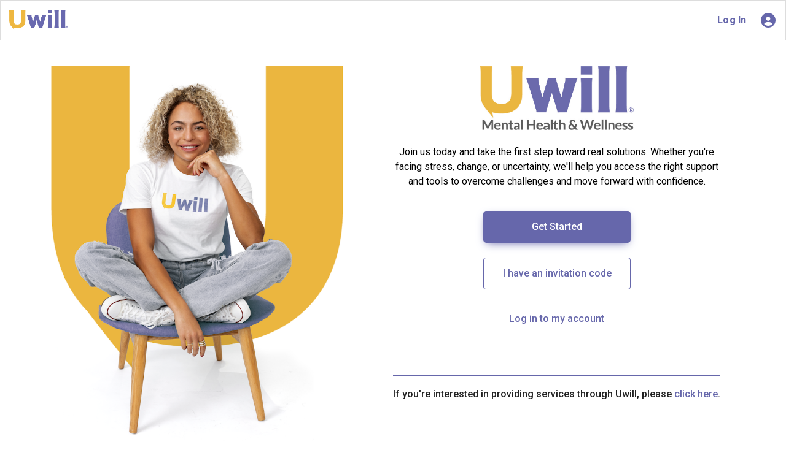

--- FILE ---
content_type: text/html; charset=UTF-8
request_url: http://app.uwill.com/
body_size: 2047
content:
<!doctype html><html lang="en" style="width:100%;"><head><meta charset="utf-8"><meta http-equiv="X-UA-Compatible" content="IE=edge"><meta name="viewport" content="user-scalable=yes,width=device-width"/><meta http-equiv="Cache-Control" content="no-cache, no-store"><meta http-equiv="Pragma" content="no-cache"><meta http-equiv="Expires" content="0"><title>Uwill</title><link rel="stylesheet" href="https://cdnjs.cloudflare.com/ajax/libs/twitter-bootstrap/4.4.1/css/bootstrap.min.css"><link rel="stylesheet" href="https://fonts.googleapis.com/css?family=Roboto:100,300,400,500,700,900"><link rel="stylesheet" href="https://cdn.jsdelivr.net/npm/@mdi/font@latest/css/materialdesignicons.min.css"><script src="https://kit.fontawesome.com/554a40b933.js" crossorigin="anonymous"></script><script src="https://js.stripe.com/v3/"></script><script defer="defer" src="/chunk-vendors.686a983477f134c7.js"></script><script defer="defer" src="/app.fae8d6467de5dacb.js"></script><link href="/css/chunk-vendors.c34cb369.css" rel="stylesheet"><link href="/css/app.b61cfb87.css" rel="stylesheet"><!--[if IE]><link rel="icon" type="image/svg+xml" href="/img/icons/favicon.svg"><![endif]--><link rel="icon" type="image/png" sizes="32x32" href="/favicon.png"><link rel="icon" type="image/png" sizes="16x16" href="/favicon.png"><link rel="manifest" href="/manifest.json"><meta name="theme-color" content="#4DBA87"><meta name="apple-mobile-web-app-capable" content="no"><meta name="apple-mobile-web-app-status-bar-style" content="default"><meta name="apple-mobile-web-app-title" content="Uwill"><link rel="apple-touch-icon" href="/img/icons/apple-touch-icon-152x152.png"><link rel="mask-icon" href="/img/icons/safari-pinned-tab.svg" color="#4DBA87"><meta name="msapplication-TileImage" content="/img/icons/mstile-144x144.png"><meta name="msapplication-TileColor" content="#000000"></head><body><noscript><strong>We're sorry but uwill-ui doesn't work properly without JavaScript enabled. Please enable it to continue.</strong></noscript><div id="app"></div></body></html>

--- FILE ---
content_type: text/html; charset=UTF-8
request_url: https://app.uwill.com/
body_size: 1794
content:
<!doctype html><html lang="en" style="width:100%;"><head><meta charset="utf-8"><meta http-equiv="X-UA-Compatible" content="IE=edge"><meta name="viewport" content="user-scalable=yes,width=device-width"/><meta http-equiv="Cache-Control" content="no-cache, no-store"><meta http-equiv="Pragma" content="no-cache"><meta http-equiv="Expires" content="0"><title>Uwill</title><link rel="stylesheet" href="https://cdnjs.cloudflare.com/ajax/libs/twitter-bootstrap/4.4.1/css/bootstrap.min.css"><link rel="stylesheet" href="https://fonts.googleapis.com/css?family=Roboto:100,300,400,500,700,900"><link rel="stylesheet" href="https://cdn.jsdelivr.net/npm/@mdi/font@latest/css/materialdesignicons.min.css"><script src="https://kit.fontawesome.com/554a40b933.js" crossorigin="anonymous"></script><script src="https://js.stripe.com/v3/"></script><script defer="defer" src="/chunk-vendors.686a983477f134c7.js"></script><script defer="defer" src="/app.fae8d6467de5dacb.js"></script><link href="/css/chunk-vendors.c34cb369.css" rel="stylesheet"><link href="/css/app.b61cfb87.css" rel="stylesheet"><!--[if IE]><link rel="icon" type="image/svg+xml" href="/img/icons/favicon.svg"><![endif]--><link rel="icon" type="image/png" sizes="32x32" href="/favicon.png"><link rel="icon" type="image/png" sizes="16x16" href="/favicon.png"><link rel="manifest" href="/manifest.json"><meta name="theme-color" content="#4DBA87"><meta name="apple-mobile-web-app-capable" content="no"><meta name="apple-mobile-web-app-status-bar-style" content="default"><meta name="apple-mobile-web-app-title" content="Uwill"><link rel="apple-touch-icon" href="/img/icons/apple-touch-icon-152x152.png"><link rel="mask-icon" href="/img/icons/safari-pinned-tab.svg" color="#4DBA87"><meta name="msapplication-TileImage" content="/img/icons/mstile-144x144.png"><meta name="msapplication-TileColor" content="#000000"></head><body><noscript><strong>We're sorry but uwill-ui doesn't work properly without JavaScript enabled. Please enable it to continue.</strong></noscript><div id="app"></div></body></html>

--- FILE ---
content_type: text/css; charset=UTF-8
request_url: http://app.uwill.com/css/app.b61cfb87.css
body_size: 249336
content:
.text-red[data-v-f8165b10]{color:#d32f2f!important}.text-green[data-v-f8165b10]{color:#419845!important}.text-neutral[data-v-f8165b10]{color:#a3a3a3!important}.text-darkgrey[data-v-f8165b10]{color:rgba(10,10,19,.6)!important}.text-warning[data-v-f8165b10]{color:#ea7a0f!important}.capitalize[data-v-f8165b10]{text-transform:capitalize!important}.border-top-error[data-v-f8165b10]{border-top:1px solid #bf2d00!important}.border-top-default[data-v-f8165b10]{border-top:1px solid #a3a3a3!important}.text-size-12[data-v-f8165b10]{font-size:.75rem!important}.uwill-primary-button[data-v-f8165b10]{font-family:Roboto!important;background-color:#6364ba!important;color:#fff!important;text-transform:none;border-radius:5px;letter-spacing:normal}.uwill-primary-button.shadowed[data-v-f8165b10]{box-shadow:0 5px 15px -5px #6667ab!important}.uwill-primary-button.rounded[data-v-f8165b10]{border-radius:50%!important}.uwill-primary-button.padded[data-v-f8165b10]{padding:13px 25px 10px 25px!important;font-weight:500;font-size:16px;line-height:20px}.uwill-primary-button.outline[data-v-f8165b10]{background-color:#fff!important;border:1px solid #6364ba!important;color:#6364ba!important;box-shadow:none;padding:10px 35px!important;height:100%}.uwill-primary-button.outline-warning[data-v-f8165b10]{border-color:#ea7a0f!important;height:2.5rem!important}.uwill-primary-button.no-border[data-v-f8165b10]{background-color:#fff!important;border:0;color:#6364ba!important;padding:12px!important;box-shadow:none}.uwill-primary-button.wide[data-v-f8165b10]{padding:0 35px!important}.uwill-primary-button.extra-wide[data-v-f8165b10]{padding:15px 65px!important;font-weight:700;font-size:16px;line-height:17px;height:100%}.v-btn[data-v-f8165b10]:focus-visible{outline:2px solid #015ecc!important;outline-offset:4px}.v-field__input[data-v-f8165b10]{color:#6667ab}.v-field--variant-filled .v-field__outline[data-v-f8165b10]:after,.v-field--variant-underlined .v-field__outline[data-v-f8165b10]:after{border-color:#6667ab}.v-field__field[data-v-f8165b10]{background-color:#fff}.v-text-field .v-field__outline[data-v-f8165b10]{border-color:#6667ab}.v-label.v-field__label[data-v-f8165b10]{color:#6667ab}.v-application--is-ltr .nav-item-container .v-list-item__icon[data-v-f8165b10]{margin-right:12px}.nav-item-container .v-list-item-content[data-v-f8165b10],.nav-item-container .v-list-item__content[data-v-f8165b10]{position:relative}.nav-item-container .v-list-item-title[data-v-f8165b10],.nav-item-container .v-list-item__title[data-v-f8165b10]{font-size:.875rem;font-style:normal;font-weight:400;line-height:1.25rem}.nav-item-container .nav-item-count[data-v-f8165b10]{position:absolute;width:1.6875rem;height:1.6875rem;top:50%;right:.75rem;transform:translateY(-50%);border-radius:50%;display:flex;align-items:center;justify-content:center;font-size:.75rem;font-weight:900;line-height:.8125rem;color:#fff;background:#cb3161}body[data-v-f8165b10],html[data-v-f8165b10]{min-width:auto!important}body .skip-to-main-content-link[data-v-f8165b10]{position:absolute;left:-9999px;z-index:999;padding:1em;background-color:#000;color:#fff;opacity:0}body .image-hero:not(:hover,:focus,:active,:focus-visible,:focus-within) .file-viewer-play[data-v-f8165b10]{visibility:hidden}body .sr-only[data-v-f8165b10]{border:0;padding:0;margin:0;position:absolute!important;height:1px;width:1px;overflow:hidden;clip:rect(1px 1px 1px 1px);clip:rect(1px,1px,1px,1px);clip-path:inset(50%);white-space:nowrap}body .skip-to-main-content-link[data-v-f8165b10]:focus{left:50%;transform:translateX(-50%);opacity:1}body .ada-red .error--text[data-v-f8165b10],body .ada-red.error--text[data-v-f8165b10]{color:#bf2d00!important;caret-color:#bf2d00!important}body .icon[data-v-f8165b10]:focus:after{opacity:0!important}body .v-data-table__empty-wrapper[data-v-f8165b10]{color:#737373!important}body .theme--light.v-stepper .v-stepper__step:not(.v-stepper__step--active):not(.v-stepper__step--complete):not(.v-stepper__step--error) .v-stepper__step__step[data-v-f8165b10]{background:#737373!important}body .ada-headers[data-v-f8165b10]{color:#000;font-size:14px;font-weight:700;display:inline-block;margin:0;width:-moz-fit-content;width:fit-content;flex:0 0 auto!important}@media only screen and (min-width:300px){body .v-menu__content[data-v-f8165b10]{max-height:90vh}body .v-slide-group__prev[data-v-f8165b10]{display:none!important}}@media only screen and (min-width:300px)and (max-width:500px){body .ada-register-continue[data-v-f8165b10]{margin-left:10px!important}body .ada-header[data-v-f8165b10]{padding-left:10px!important}body .ada-vimeo-player[data-v-f8165b10]{max-height:90vh!important}}body .v-icon[data-v-f8165b10]:focus-visible{outline:2px solid #015ecc!important;border-radius:2px;outline-offset:4px}body .theme--light.v-input--switch .v-input--switch__track[data-v-f8165b10]{color:#737373!important}body .infoTab .v-tab[data-v-f8165b10]:before{background-color:#f1f1f1!important}body .w-70[data-v-f8165b10]{width:70%}body .v-dialog[data-v-f8165b10]{border-radius:10px}body .v-application .v-menu__content .primary--text[data-v-f8165b10]{color:#6667ab!important}body .v-application .selected-picker .primary--text[data-v-f8165b10],body .v-application .v-input--selection-controls__input .primary--text[data-v-f8165b10],body .v-application .v-label--active .primary--text[data-v-f8165b10]{color:#6667ab!important;caret-color:#6667ab!important}body .v-application .v-card__actions .v-btn[data-v-f8165b10]:before{background-color:#6667ab}body .vc-arrows-container[data-v-f8165b10]{top:-7px}body .calendar-create-modal .v-card__actions .v-btn.uwill-primary-button .v-btn__content[data-v-f8165b10]{color:#fff!important}body .v-text-field>.v-input__control>.v-input__slot[data-v-f8165b10]:after{border-color:#6667ab}body .v-application .accent[data-v-f8165b10]{background-color:#6667ab!important;border-color:#6667ab!important}body .v-application .accent--text[data-v-f8165b10],body .v-application .primary--text[data-v-f8165b10]{color:#6667ab!important}body .vue__time-picker .dropdown ul li:not([disabled]).active[data-v-f8165b10],body .vue__time-picker .dropdown ul li:not([disabled]).active[data-v-f8165b10]:hover{background:#6667ab}body template.display-me[data-v-f8165b10]{display:block}body a[data-v-f8165b10]:active,body a[data-v-f8165b10]:hover,body a[data-v-f8165b10]:link,body a[data-v-f8165b10]:visited{color:#6667ab}body a[data-v-f8165b10]:hover{text-decoration:none}body.zoom[data-v-f8165b10]{overflow:hidden!important}body span.v-select__selection-text[data-v-f8165b10],body textarea.v-field__input[data-v-f8165b10]{color:rgba(0,0,0,.87)}body input[type=text][data-v-f8165b10]:focus{outline:0 transparent!important}body .v-field__append-inner i.v-icon[data-v-f8165b10],body .v-input__prepend i.v-icon[data-v-f8165b10]{margin-left:12px;margin-bottom:0!important;color:#6667ab;opacity:1}body div.v-input.toggle_on div.v-input__control div.v-switch__track[data-v-f8165b10]{opacity:1}body button[data-v-f8165b10]:focus{outline:none}body strong[data-v-f8165b10]{color:rgba(0,0,0,.87);font-family:Roboto!important}body hr.v-divider[data-v-f8165b10]{border-color:rgba(0,0,0,.87)}body ol[data-v-f8165b10]{padding-left:24px}body .uwill[data-v-f8165b10]{background-color:#fff}body .uwill.app-bar[data-v-f8165b10]{border-color:#ddd!important;background-color:#fff!important}body .uwill.app-bar .welcome[data-v-f8165b10]{font-size:14px}body .uwill.app-bar a[data-v-f8165b10]{font-size:16px;font-weight:700;letter-spacing:.1px;line-height:17px}body .uwill-body[data-v-f8165b10]{background-color:#fff}body .uwill-body .router-view[data-v-f8165b10]{max-width:none}body .uwill-white[data-v-f8165b10]{color:#fff!important}body .uwill-error[data-v-f8165b10]{color:#bf2d00!important}body .uwill-error-background[data-v-f8165b10]{background-color:#bf2d00!important;color:#fff}body .uwill-orange[data-v-f8165b10]{background-color:#fc3!important}body .uwill-yellow[data-v-f8165b10]{background-color:#edb740!important}body .uwill-primary[data-v-f8165b10]{color:#6667ab!important}body .uwill-hint[data-v-f8165b10]{color:#666;font-size:12px}body .uwill-hint.absolute[data-v-f8165b10]{position:absolute;bottom:5px;right:10px}body .uwill-hint.right-float[data-v-f8165b10]{float:right}body .bg-uwill-primary-background[data-v-f8165b10],body .uwill-primary-background[data-v-f8165b10]{background-color:#6667ab!important}body[data-v-f8165b10]{color:red}body .brand[data-v-f8165b10]{color:#fff}body .brand .logo[data-v-f8165b10]{width:100px}body .organization-logo[data-v-f8165b10]{width:200px}body .titleize[data-v-f8165b10]{text-transform:capitalize}body .standard-border[data-v-f8165b10]{border:1px solid #666}body .lite-border[data-v-f8165b10]{border:1px solid #999}body .rounded[data-v-f8165b10]{border-radius:10px}body .disabled[data-v-f8165b10]{color:#ccc}body .appear_disabled input[data-v-f8165b10]{color:#ccc!important}body .v-image.disabled[data-v-f8165b10]{opacity:40%}body .go-back[data-v-f8165b10]{font-weight:700;font-size:14px;color:#6667ab;font-family:Roboto!important}body .selected-credits[data-v-f8165b10]{border:2px solid #000!important}body #availability-actions label[data-v-f8165b10],body .confirmation-checkbox label[data-v-f8165b10],body .granted-session-choices label[data-v-f8165b10],body .reported-risk-switch label[data-v-f8165b10],body .vacation-switch label[data-v-f8165b10]{margin-bottom:0!important}body .g-recaptcha div[data-v-f8165b10]:first-child{margin:auto}body .memo-notification[data-v-f8165b10]{border:1px solid rgba(102,103,171,.5);border-radius:10px;padding:16px;margin:15px 0;font-size:14px;text-align:left}body .high-risk[data-v-f8165b10]{background-color:#c62828;color:#fff}body .high-risk[data-v-f8165b10]:hover{background-color:#c62828!important}body .opaque.chip[data-v-f8165b10]{background-color:rgba(25,118,210,.459)!important;color:#fff}body .section-title-large[data-v-f8165b10]{color:#1e1e38;font-size:60px;font-weight:600;letter-spacing:.25px;line-height:70px;text-align:left;font-family:Roboto!important}body .base-link[data-v-f8165b10]{cursor:pointer;color:#6667ab}body .base-link[data-v-f8165b10]:hover{color:#212529}body .home .home-button[data-v-f8165b10]{box-shadow:0 10px 35px -10px #6667ab}body .home .hero[data-v-f8165b10]{background-size:cover;background-repeat:none;background-image:url(/img/studentcover.d71248f6.png)!important;height:100%;display:flex!important;flex-wrap:wrap;align-items:center;padding:0 40px!important}body .home .hero .mobile-action[data-v-f8165b10]{text-align:center;margin:0 auto;color:#000}body .home .subtitle-text[data-v-f8165b10]{font-family:Roboto;font-size:16px;color:#000;font-weight:400;margin:24px 0 36px 0}body .home .title-text[data-v-f8165b10]{font-size:18px;font-weight:500;letter-spacing:.14px;line-height:26px;color:#6667ab;font-family:Roboto!important}body .home .provider-registration[data-v-f8165b10]{border-top:1px solid #6667ab;padding-top:18px;font-weight:500}body .home .buttons .btn[data-v-f8165b10]{font-size:16px;font-weight:500;color:#fff;background-color:#6667ab!important;font-family:Roboto!important;width:240px;text-transform:none!important;letter-spacing:normal}body .home .buttons .btn.inverse[data-v-f8165b10]{background-color:#fff!important;color:#6667ab;border:1px solid #6667ab!important}body .home .buttons .btn .v-icon[data-v-f8165b10]{font-size:18px;margin-right:8px}body .home .buttons a[data-v-f8165b10]{font-weight:500}body .urise-category .go-back[data-v-f8165b10]{font-family:Roboto;font-size:16px;font-weight:500;line-height:24px;text-align:center}body .urise-category .category-hero[data-v-f8165b10]{max-height:500px;border-radius:10px;box-shadow:0 20px 30px -20px #6667ab}body .urise-category .category-hero .v-image__image[data-v-f8165b10]{background-position-y:top!important}body .urise-category .category-hero .hero-container[data-v-f8165b10]{position:absolute;bottom:0;margin-bottom:25px;left:25px}@media screen and (max-width:600px){body .urise-category .category-hero .hero-container[data-v-f8165b10]{left:10px;right:10px}}body .urise-category .category-hero .hero-container[data-v-f8165b10]{max-width:350px}body .urise-category .category-hero .hero-container .hero-card[data-v-f8165b10]{height:inherit;color:#fff;background:rgba(0,0,0,.251)!important;border-radius:10px;padding:10px}body .urise-category .category-hero .hero-container .hero-card .hero-urise[data-v-f8165b10]{font-family:Roboto;font-weight:800;font-size:24px;line-height:24px}@media screen and (max-width:600px){body .urise-category .category-hero .hero-container .hero-card .hero-urise[data-v-f8165b10]{font-size:16px;line-height:16px}}body .urise-category .category-hero .hero-container .hero-card .hero-urise[data-v-f8165b10]{letter-spacing:-.02em;text-align:left;margin-bottom:10px;position:relative}body .urise-category .category-hero .hero-container .hero-card .hero-title[data-v-f8165b10]{font-family:Hiragino Kaku Gothic Std;font-size:35px;font-weight:800;line-height:42px}@media screen and (max-width:600px){body .urise-category .category-hero .hero-container .hero-card .hero-title[data-v-f8165b10]{font-size:16px;line-height:16px}}body .urise-category .category-hero .hero-container .hero-card .hero-title[data-v-f8165b10]{text-align:left;max-width:350px;position:relative}body .urise-program .overlay-play[data-v-f8165b10]{margin:auto auto}body .urise-program .instructor-name[data-v-f8165b10]{font-weight:700;font-size:14px!important}body .urise-program .uwill-card-footer[data-v-f8165b10]{padding-top:12px}body .urise-program .instructor-bio[data-v-f8165b10]{font-size:14px;letter-spacing:.13px;line-height:24px}body .urise-plus .urise-plus-carousel[data-v-f8165b10]{border-radius:10px;box-shadow:0 20px 30px -20px #6667ab;cursor:pointer}body .urise-plus .headspace-launcher[data-v-f8165b10]{margin:30px 0 0;border:1px solid #6667ab;border-radius:10px;padding:25px 15px}body .urise-plus .headspace-launcher .headspace-txt[data-v-f8165b10]{margin:0 auto;display:block;font-family:Roboto;font-size:14px;font-weight:400;line-height:22px;letter-spacing:.150000006px;text-align:left}body .urise-plus .headspace-launcher .visit-headspace-btn[data-v-f8165b10]{width:154px;height:40px;padding:10px 16px 10px 16px;gap:6px;border-radius:6px}body .urise-plus .v-carousel__controls[data-v-f8165b10]{width:100%!important;border-radius:0!important;background:rgba(0,0,0,.251)!important}body .urise-plus .v-carousel__controls .v-icon[data-v-f8165b10]{color:#fff!important;opacity:1!important}body .urise-plus .v-window__next[data-v-f8165b10],body .urise-plus .v-window__prev[data-v-f8165b10]{background:none!important;top:inherit!important;bottom:6px!important;z-index:2!important}body .urise-plus .carousel-card[data-v-f8165b10]{height:inherit;position:absolute;color:#fff;top:calc(50% - 60px);left:25px;background:rgba(0,0,0,.251)!important;border-radius:10px;padding:10px;max-width:350px}body .urise-plus .carousel-card .slide-urise[data-v-f8165b10]{font-family:Roboto;font-size:24px;font-weight:800;line-height:24px;letter-spacing:-.02em;text-align:left;margin-bottom:10px}body .urise-plus .carousel-card .slide-title[data-v-f8165b10]{font-family:Hiragino Kaku Gothic Std;font-size:35px;font-weight:800;line-height:35px;text-align:left}body .urise-plus .carousel-card .slide-description[data-v-f8165b10]{font-family:Roboto;font-size:14px;font-weight:500;line-height:20px;text-align:left;margin-top:10px}body .v-dialog .primary[data-v-f8165b10]{background-color:#6667ab!important}body .v-dialog .headline[data-v-f8165b10]{font-size:24px;line-height:28px;font-weight:700}body .v-dialog .lede[data-v-f8165b10]{font-size:18px;line-height:21px}body .v-dialog .bullet[data-v-f8165b10]{display:flex;margin:14px 0;text-wrap:auto!important}body .v-dialog .bullet .icon[data-v-f8165b10]{margin-right:27px}body .v-dialog .bullet .icon svg[data-v-f8165b10]{height:50px;width:50px;fill:#6765b0}body .v-dialog .bullet .description[data-v-f8165b10]{float:right}@media screen and (max-width:600px){body .v-dialog.file-viewer__dialog[data-v-f8165b10]{width:95%!important}body .v-dialog.file-viewer__dialog iframe[data-v-f8165b10]{width:100%!important}}body .upload-dialog .dialog-container[data-v-f8165b10]{padding:16px}body .upload-dialog .dialog-container .dialog-title[data-v-f8165b10]{font-size:16px;font-weight:700;letter-spacing:0;line-height:17px;color:#6667ab}body .upload-dialog .dialog-container .warning[data-v-f8165b10]{margin:16px 0;border-radius:4px;background-color:hsla(0,0%,100%,.9)!important}body .upload-dialog .dialog-container .warning .header[data-v-f8165b10]{font-size:16px;font-weight:500;letter-spacing:.15px;line-height:24px;color:#663c00;margin-bottom:10px}body .upload-dialog .dialog-container .warning i[data-v-f8165b10]{font-size:20px}body .upload-dialog .dialog-container .warning .text[data-v-f8165b10]{font-size:14px;letter-spacing:.15px;line-height:20px;color:#663c00}body .upload-dialog .dialog-container .action-button[data-v-f8165b10]{border:1px solid #6667ab;border-radius:5px;color:#6667ab;font-size:16px;font-weight:700;letter-spacing:.2px;line-height:17px;text-transform:none}body .upload-dialog .dialog-container .action-button.filled[data-v-f8165b10]{border-radius:5px;color:#fff;background-color:#6667ab;box-shadow:0 10px 35px -10px #6667ab;padding:0 6px}body .upload-dialog .dialog-container .action-button.text[data-v-f8165b10]{border:0;font-size:16px;font-weight:700;letter-spacing:.1px;line-height:17px}body .help[data-v-f8165b10]{display:inline-flex;position:absolute;top:10px}body .operator-dialog[data-v-f8165b10],body .operator[data-v-f8165b10]{margin-top:20px}body .operator .v-label[data-v-f8165b10],body .operator label[data-v-f8165b10],body .operator-dialog .v-label[data-v-f8165b10],body .operator-dialog label[data-v-f8165b10]{margin-bottom:0!important}body .operator .toggle-choices .v-label[data-v-f8165b10],body .operator .toggle-choices label[data-v-f8165b10],body .operator-dialog .toggle-choices .v-label[data-v-f8165b10],body .operator-dialog .toggle-choices label[data-v-f8165b10]{font-size:.75em!important}body .file-description[data-v-f8165b10]{display:block!important}body .event[data-v-f8165b10]{color:#fff!important}body .event .v-card__text[data-v-f8165b10]{color:inherit!important}body .event-list-item .date-box[data-v-f8165b10]{background-color:#6667ab;color:#fff;font-weight:700;display:block}body .event-list-item .date-box .day[data-v-f8165b10]{font-weight:700;font-size:1.2em}body .event-list-item .date-box .month[data-v-f8165b10]{font-weight:400;font-size:1em}body .event-list-item .date-box .time[data-v-f8165b10]{font-style:italic;font-size:.8em}body .event-details-dialog .capacity[data-v-f8165b10]{display:block;text-align:center}body .provider-carousel .v-carousel__controls .v-item-group[data-v-f8165b10]{background-color:#8788bd;padding:3px;border-radius:5px;margin-top:10px}body .provider-carousel .provider-avatar[data-v-f8165b10]{width:300px;border-radius:5px}body .provider-carousel .secondary-button[data-v-f8165b10]{background-color:#f5f5f5;text-transform:uppercase;box-shadow:0 3px 1px -2px rgba(0,0,0,.2),0 2px 2px 0 rgba(0,0,0,.14),0 1px 5px 0 rgba(0,0,0,.12);padding:0 8px;font-family:Roboto}body .provider-carousel .small-avatar[data-v-f8165b10]{margin:auto;max-width:200px;max-height:200px}body .provider-carousel .small-avatar .v-responsive__sizer[data-v-f8165b10]{max-width:200px}body .provider-carousel .small-avatar img[data-v-f8165b10]{max-height:200px;max-width:200px}body .provider-carousel .provider-bio[data-v-f8165b10]{height:150px;overflow:scroll;border:1px solid #ccc;border-radius:10px}body .provider-carousel .v-pagination__item--is-active button[data-v-f8165b10]{background-color:#6667ab!important;color:#fff}body .provider-carousel .v-pagination__item.primary[data-v-f8165b10]{background-color:#6667ab!important}body .provider-carousel .alterate-provider-container[data-v-f8165b10]{background-color:rgba(194,194,228,.2);max-width:100%}body .provider-carousel .alterate-provider-container .coach-descriptor[data-v-f8165b10]{text-align:center;height:75px}body .provider-carousel .alterate-provider-container .coach-descriptor .descriptor-title[data-v-f8165b10]{color:#515293;font-size:14px;font-weight:700;letter-spacing:0;line-height:20px}body .provider-carousel .alterate-provider-container .coach-descriptor .description[data-v-f8165b10]{color:rgba(0,0,0,.6);font-size:14px;letter-spacing:0;line-height:20px}body .provider-carousel .alterate-provider-container .alternate-provider[data-v-f8165b10]{background-color:#fff}body .provider-carousel .alterate-provider-container .alternate-provider-sidebar[data-v-f8165b10]{padding-left:30px}body .provider-carousel .alterate-provider-container .alternate-provider-sidebar .item-title[data-v-f8165b10]{color:#515293}body .provider-carousel .alterate-provider-container .alternate-provider-sidebar .icon[data-v-f8165b10]{width:21px;fill:#515293}body .provider-carousel .alterate-provider-container .provider-bio[data-v-f8165b10]{border:0;overflow:auto}body .stat-chip[data-v-f8165b10]{background-color:#edb740!important;color:#6667ab!important;font-weight:700}body .create-appointment .appointment-box[data-v-f8165b10]{padding:0 5px}body .create-appointment .appointment-divider[data-v-f8165b10]{margin-bottom:0;margin-top:0}body .appointment-scheduler .scheduler-title[data-v-f8165b10]{color:#6667ab;font-size:16px;font-weight:700;letter-spacing:.12px;line-height:17px;margin-top:15px}body .appointment-scheduler .other-providers[data-v-f8165b10]{border-radius:10px;margin:10px 0}body .appointment-scheduler .other-providers .icon-holder[data-v-f8165b10]{background-color:#587b84;border-radius:10px 0 0 10px;color:#fff;padding-top:20px}body .appointment-scheduler .other-providers .message-holder[data-v-f8165b10]{border:1px solid #587b84;border-left-width:0;border-radius:0 10px 10px 0}body .appointment-scheduler .timeslots i.v-icon[data-v-f8165b10]{font-size:16px;color:#6667ab}body .appointment-scheduler .timeslots .v-chip[data-v-f8165b10]{background-color:rgba(88,123,132,.35);color:#000}body .appointment-scheduler .timeslots .v-slide-group__prev[data-v-f8165b10]{display:inherit!important}body .appointment-scheduler .modality[data-v-f8165b10]{border:1px solid rgba(102,103,171,.5)!important;border-radius:10px!important;background-color:#fff!important;margin-bottom:15px!important}body .appointment-scheduler .modality .v-list-item__icon[data-v-f8165b10]{margin-bottom:16px;margin-right:0}body .appointment-scheduler .modality .v-list-item__prepend .icon-sheet[data-v-f8165b10]{height:80px;width:80px;padding:24px 0;border-radius:10px;background-color:rgba(88,123,132,.35);color:#fff;text-align:center}body .appointment-scheduler .modality .v-list-item__prepend .icon-sheet .icon[data-v-f8165b10]{color:#000!important;line-height:32px;font-size:32px}body .appointment-scheduler .modality.v-list-item--active[data-v-f8165b10]{box-shadow:0 20px 30px -20px #6667ab!important;background-color:#fff!important}body .appointment-scheduler .modality.v-list-item--active .v-list-item__overlay[data-v-f8165b10]{background-color:#fff!important}body .appointment-scheduler .modality.v-list-item--active .icon-sheet[data-v-f8165b10]{background-color:#6667ab}body .appointment-scheduler .modality.v-list-item--active .icon-sheet .icon[data-v-f8165b10]{color:#fff!important}body .appointment-scheduler .modality.v-list-item--active[data-v-f8165b10]:before{opacity:0!important}body .appointment-scheduler .modality.disabled[data-v-f8165b10]{background-color:red}body .appointment-scheduler .modality.v-list-item--disabled .icon-sheet[data-v-f8165b10]{background-color:rgba(0,0,0,.26)}body .appointment-scheduler .modality.v-list-item--disabled .icon-sheet .icon[data-v-f8165b10]{color:#fff!important}body .appointment-scheduler .modality .hint[data-v-f8165b10]{color:rgba(0,0,0,.6);font-size:10px;letter-spacing:.15px;line-height:13px;text-align:right;margin-top:10px}body .appointment-scheduler .memo-holder[data-v-f8165b10]{border:1px solid rgba(102,103,171,.5);border-radius:10px;padding:13px}body .appointment-scheduler .memo-holder .memo-title[data-v-f8165b10]{font-size:16px;font-weight:700;letter-spacing:0;line-height:17px;color:#6667ab}body .appointment-scheduler .memo-holder .memo-subtitle[data-v-f8165b10]{margin-top:5px;font-size:14px;letter-spacing:.15px;line-height:20px}body .appointment-scheduler .memo-holder .memo[data-v-f8165b10]{border:1px solid rgba(102,103,171,.5);border-radius:10px;resize:none;width:100%;height:80px;margin-top:13px;padding:10px}body .appointment-scheduler .action-hint[data-v-f8165b10]{font-size:12px;font-style:italic;letter-spacing:.13px;line-height:17px;color:rgba(0,0,0,.54)}body .appointment-scheduler .action-button[data-v-f8165b10]{font-size:14px;font-weight:700;letter-spacing:.1px;line-height:17px;color:#6667ab;text-transform:none}body .appointment-scheduler .message-container[data-v-f8165b10]{border:1px solid rgba(102,103,171,.5);border-radius:10px;padding:13px}body .appointment-scheduler .message-container .message-title[data-v-f8165b10]{font-size:16px;font-weight:700;letter-spacing:0;line-height:17px;color:#6667ab}body .appointment-scheduler .message-container .message-subtitle[data-v-f8165b10]{font-size:14px;letter-spacing:.15px;line-height:20px;margin-top:6px}body .appointment-scheduler .message-container .message[data-v-f8165b10]{resize:none;border:1px solid rgba(102,103,171,.5);border-radius:10px;width:100%;height:140px;margin-top:13px;padding:10px}body .appointment-scheduler .message-container .message.disabled[data-v-f8165b10]{background-color:#eee}body .chat-field input[data-v-f8165b10]:focus{outline:0 transparent!important}body .site-alert[data-v-f8165b10]{box-sizing:border-box;border:1px solid #6364ba;border-radius:10px;background-color:#fff;box-shadow:0 4px 12px 0 rgba(133,161,172,.15),0 30px 30px -30px rgba(133,161,172,.5)}body .site-alert .card-title[data-v-f8165b10]{background-color:#587b84;color:#fff;font-size:16px;line-height:32px;border-top-left-radius:8px;border-top-right-radius:8px}body .site-alert svg.logo[data-v-f8165b10]{width:24px;height:19px;margin-right:14px;fill:#fff}body .site-alert .alert-secondary-btn[data-v-f8165b10]{color:#6364ba!important;text-transform:none;font-size:14px;letter-spacing:.13px;line-height:24px}body .site-alert .alert-primary-btn[data-v-f8165b10]{background-color:#6364ba!important;text-transform:none;color:#fff;height:24px;width:146px;font-size:14px;font-weight:700;letter-spacing:.13px;line-height:24px}body .site-alert .alert-primary-btn.no-size[data-v-f8165b10]{width:inherit}body .credit-alert[data-v-f8165b10]{position:fixed;bottom:0;width:100%}body .day-card .day-label[data-v-f8165b10]{width:100px}body .day-card .day-label .v-chip__content[data-v-f8165b10]{margin:0 auto}body .day-card .add-time[data-v-f8165b10]{position:absolute;right:0}body .mental_exam_radios .v-radio label.v-label[data-v-f8165b10],body .user-history .v-radio label.v-label[data-v-f8165b10]{margin-bottom:0;font-size:.9em}body .history-action-menu[data-v-f8165b10]{background-color:#fff;padding:10px}body .history-action-menu .action[data-v-f8165b10]{margin-bottom:10px}body .my-therapist[data-v-f8165b10]{cursor:pointer;border:1px solid #ccc;border-radius:5px}body .my-therapist[data-v-f8165b10]:hover{background-color:#ccc;border-radius:10px}body .my-therapist.disabled[data-v-f8165b10]:hover{background-color:inherit}body .find-provider .v-stepper-vertical-item__title[data-v-f8165b10],body .find-provider .v-stepper__label[data-v-f8165b10]{color:#000!important;font-size:14px;letter-spacing:.13px;line-height:16px}body .find-provider .v-stepper__step__step[data-v-f8165b10]{font-size:16px;letter-spacing:0;line-height:18px}body .find-provider .v-expansion-panel-text[data-v-f8165b10],body .find-provider .v-stepper__content[data-v-f8165b10]{padding-top:0!important}body .find-provider .v-expansion-panel-text .v-expansion-panel-text__wrapper[data-v-f8165b10],body .find-provider .v-stepper__content .v-expansion-panel-text__wrapper[data-v-f8165b10]{padding-top:0!important;margin-top:0!important}body .find-provider .v-expansion-panel-text .radio-group[data-v-f8165b10],body .find-provider .v-expansion-panel-text .v-selection-control-group[data-v-f8165b10],body .find-provider .v-stepper__content .radio-group[data-v-f8165b10],body .find-provider .v-stepper__content .v-selection-control-group[data-v-f8165b10]{margin-top:0!important}body .find-provider .v-expansion-panel-text .radio-group label[data-v-f8165b10],body .find-provider .v-expansion-panel-text .v-selection-control-group label[data-v-f8165b10],body .find-provider .v-stepper__content .radio-group label[data-v-f8165b10],body .find-provider .v-stepper__content .v-selection-control-group label[data-v-f8165b10]{font-size:14px;letter-spacing:0;line-height:25px}body .find-provider .v-radio .v-input--selection-controls__input[data-v-f8165b10]{margin-left:10px}body .find-provider .v-radio .v-label[data-v-f8165b10]{margin-bottom:0}body .find-provider .additional-choices[data-v-f8165b10]{margin-bottom:15px}body .find-provider .additional-choices .v-select__selections[data-v-f8165b10],body .find-provider .additional-choices label[data-v-f8165b10]{font-size:14px}body .find-provider .search-preferences .preference[data-v-f8165b10]{font-size:14px;line-height:16px}body .find-provider .search-preferences .preference .icon[data-v-f8165b10]{margin-right:10px;margin-bottom:10px}body .find-provider .search-preferences .preference .text[data-v-f8165b10]{line-height:24px}body .find-therapist .v-stepper__content[data-v-f8165b10]{padding-top:0;overflow:auto}body .find-therapist .v-stepper__label[data-v-f8165b10]{text-shadow:none!important;color:#000!important}body .profile-preferences .v-label[data-v-f8165b10]{margin-bottom:0!important}body .registration .section-title[data-v-f8165b10]{color:#1e1e38;font-size:36px;font-weight:500;letter-spacing:.25px;line-height:43px;text-align:center;font-family:Roboto!important}body .registration .registration-subtitle[data-v-f8165b10]{color:#000;font-size:14px;display:block;padding:25px 0}body .registration div.v-sheet.v-stepper[data-v-f8165b10]{padding-left:8px;padding-right:24px}body .registration .v-icon[data-v-f8165b10]{color:#6667ab}body .registration .student-registration .v-input__prepend i.v-icon[data-v-f8165b10]{margin-left:0}body .registration .student-registration .v-input[data-v-f8165b10]{padding-left:0;line-height:2}body .registration .student-registration .v-selection-control__input .v-ripple__container[data-v-f8165b10]{justify-content:left;margin-left:0}body .registration .text-caption[data-v-f8165b10]{color:rgba(0,0,0,.6)}body .registration .optional-information-holder[data-v-f8165b10]{background-color:#ebebf5;border-radius:10px;padding:15px;min-height:50px;margin:15px 0}body .registration .optional-information-holder .v-field__field[data-v-f8165b10]{background-color:#ebebf5}body .registration .registration-choice[data-v-f8165b10]{margin:0 auto 20px auto;text-align:center;max-width:370px;border:1px solid #6667ab;border-radius:10px;background-color:#fff;font-size:21px;letter-spacing:0;line-height:26px;color:rgba(10,10,19,.87);padding:20px;cursor:pointer}body .registration .registration-choice.featured[data-v-f8165b10]{box-shadow:0 20px 30px -20px #6667ab;background-color:#e5e5f1}body .registration .registration-choice .icon-box[data-v-f8165b10]{width:80px;height:80px;border-radius:10px;background-color:#587b84;text-align:center;line-height:80px}body .registration .registration-choice .icon-box.primary-icon[data-v-f8165b10]{background-color:#6667ab}body .registration .registration-choice .icon-box .icon[data-v-f8165b10]{color:#fff;font-size:32px}body .registration .registration-choice .uwill-primary-button[data-v-f8165b10]{padding:20px 24px!important}body .registration .button[data-v-f8165b10]{border-radius:5px;background-color:#6667ab;box-shadow:0 10px 35px -10px #6667ab;padding:16px!important;font-size:16px!important;font-weight:700;letter-spacing:.2px!important;line-height:17px!important;color:#fff;text-transform:none!important}body .registration .button .icon[data-v-f8165b10]{color:#fff!important;margin-right:5px!important;font-size:20px!important}body .registration .invitation-code-link[data-v-f8165b10]{font-size:16px;font-weight:700;letter-spacing:.1px;line-height:17px}body .registration .v-stepper__label[data-v-f8165b10]{text-shadow:none!important;color:#000!important}body .registration .v-stepper__step--inactive .v-stepper__label[data-v-f8165b10]{color:#666!important}body .registration .v-label[data-v-f8165b10]{margin-bottom:0!important}body .registration .v-input[data-v-f8165b10]{padding-left:3px;padding-top:0;margin-top:0}body .registration .breadcrumbs[data-v-f8165b10]{display:block}body .registration .breadcrumbs .v-breadcrumbs-item[data-v-f8165b10]{color:#6667ab;font-weight:700;font-size:18.2px;font-family:Roboto!important}body .registration .breadcrumbs .v-breadcrumbs-item.v-breadcrumbs-item--disabled[data-v-f8165b10]{text-decoration:none;font-weight:400}body .registration .breadcrumbs .v-breadcrumbs-item.v-breadcrumbs-item--disabled .v-breadcrumbs-item--link[data-v-f8165b10]{color:#212529}body .registration .breadcrumbs .v-breadcrumbs-item .v-breadcrumbs-item--link[data-v-f8165b10]{text-decoration:none}body .registration .breadcrumbs .v-breadcrumbs-item .v-breadcrumbs-item--link[data-v-f8165b10]:hover{color:#6667ab}body .registration .breadcrumbs .active[data-v-f8165b10]{border-bottom:3px solid #edb740}body .registration .breadcrumbs.mobile .v-breadcrumbs-item[data-v-f8165b10]{font-size:14px}body .user-choice-container[data-v-f8165b10]{border:1px solid #6667ab!important;border-radius:10px!important;background-color:#6667ab!important;color:#fff!important}body .user-choice-container h4[data-v-f8165b10],body .user-choice-container i[data-v-f8165b10]{color:#fff!important}body .patient-modal .v-tab.v-tab--disabled[data-v-f8165b10]{pointer-events:auto!important}body .new-note-button .v-btn[data-v-f8165b10]{background-color:#6667ab!important;border-radius:5px}body .case-management-form .v-menu__content[data-v-f8165b10],body .note-form .v-menu__content[data-v-f8165b10]{max-height:250px!important;font-size:20px}body .case-management-form .v-tab--active[data-v-f8165b10],body .note-form .v-tab--active[data-v-f8165b10]{color:#6667ab!important}body .proposal-dialog[data-v-f8165b10]{border-radius:0!important}body .proposal-dialog .session-length .v-radio--is-disabled label[data-v-f8165b10]{color:#ccc}body .appointment-proposal-form[data-v-f8165b10]{color:rgba(10,10,19,.87);font-size:14px}body .appointment-proposal-form .header[data-v-f8165b10]{background-color:#6667ab;width:100%;padding:8px 0 8px 24px!important;border-top-left-radius:0!important}body .appointment-proposal-form .header div[data-v-f8165b10]{color:#fff;font-size:16px;font-weight:700;letter-spacing:0;line-height:17px;margin:5px 0}body .appointment-proposal-form .dialog-actions[data-v-f8165b10]{border-top:1px solid #6364ba}body .appointment-proposal-form a[data-v-f8165b10]{font-size:16px;font-weight:700;letter-spacing:.1px;line-height:17px}body .appointment-proposal-form .icon[data-v-f8165b10]{color:#6667ab}body .appointment-proposal-form .appointment-options .v-label[data-v-f8165b10]{padding-bottom:0!important;margin-bottom:0!important;font-size:14px;color:rgba(10,10,19,.87)}body .appointment-proposal-form .appointment-options .memo[data-v-f8165b10]{border:1px solid rgba(102,103,171,.5);border-radius:10px;resize:none;width:100%;height:100px;margin-top:5px;padding:10px}body .appointment-proposal-form .appointment-options .proposal-memo-choices[data-v-f8165b10]{border-color:rgba(102,103,171,.5);border-radius:10px}body .appointment-proposal-form .appointment-options .timeslots .v-chip[data-v-f8165b10]{background-color:#587b84;color:#fff}body .appointment-proposal-form .appointment-options .timeslots .v-slide-group__next[data-v-f8165b10],body .appointment-proposal-form .appointment-options .timeslots .v-slide-group__prev[data-v-f8165b10]{min-width:0}body .appointment-proposal-form .appointment-options .timeslots .v-slide-group__next[data-v-f8165b10]{padding-left:10px}body .appointment-proposal-form .appointment-options .timeslots .v-slide-group__prev[data-v-f8165b10]{padding-right:10px}body .appointment-proposal-form .appointment-options .legend[data-v-f8165b10]{font-size:10px;letter-spacing:0;line-height:11px}body .appointment-proposal-form .appointment-options .legend .icon[data-v-f8165b10]{margin-right:5px;color:#587b84!important}body .appointment-proposal-form .calendar-toolbar .v-toolbar__content[data-v-f8165b10]{padding-left:0}body .appointment-proposal-form .calendar-toolbar .calendar-title[data-v-f8165b10]{font-size:16px;font-weight:500;letter-spacing:.15px;line-height:28px}body .appointment-proposal-form .calendar[data-v-f8165b10]{border:1px solid rgba(102,103,171,.5);border-radius:10px;background-color:#fff;box-shadow:0 20px 30px -20px #6667ab;padding:5px}body .appointment-proposal-form .calendar .v-calendar-weekly[data-v-f8165b10]{border-top:0;border-left:0}body .appointment-proposal-form .calendar .v-calendar-weekly__head-weekday[data-v-f8165b10]{border-right:0}body .appointment-proposal-form .calendar .v-calendar-weekly__day[data-v-f8165b10]{padding:0 0 4px 0!important;border-right:0;border-bottom:0}body .clinical-referral-form .v-menu__content[data-v-f8165b10]{max-height:350px!important}body .clinical-referral-form .v-label[data-v-f8165b10],body .clinical-referral-form label[data-v-f8165b10]{margin-bottom:0!important}body .clinical-referral-form .v-btn.v-btn--disabled[data-v-f8165b10]{pointer-events:auto!important}body .ratings[data-v-f8165b10]{border:1px solid rgba(25,118,210,.459)}body .feeling-color[data-v-f8165b10]{color:rgba(25,118,210,.459)}body .appointment-availability .v-slide-group__next[data-v-f8165b10],body .appointment-availability .v-slide-group__prev[data-v-f8165b10]{min-width:inherit}body .appointment-availability .double-block .v-label[data-v-f8165b10]{margin-bottom:0!important}body .appointment-availability .double-block .v-messages[data-v-f8165b10]{display:none}body .operator--intake-documents .v-messages[data-v-f8165b10]{min-height:20px;padding-top:8px}body .menu-container[data-v-f8165b10]{background-color:#6667ab!important;color:#fff}body .menu-container .icon[data-v-f8165b10]{color:#fff}body .menu-container .v-toolbar__content[data-v-f8165b10]{padding:4px 16px}@media screen and (min-width:1200px)and (max-width:1435px){body .menu-container.hidden-lg-and-up[data-v-f8165b10]{display:block!important}}@media screen and (min-width:1264px){body .menu-container.operator-menu.hidden-lg-and-up[data-v-f8165b10]{display:none!important}}@media(min-width:1024px){body .menu-container.collaborate-menu.hidden-lg-and-up[data-v-f8165b10]{display:none!important}}body .nav-menu[data-v-f8165b10]{min-width:100%!important;left:0!important;top:112px!important}body .report-builder .v-col[data-v-f8165b10]{flex-basis:auto}body .report-builder .report-status[data-v-f8165b10]{min-width:-moz-fit-content;min-width:fit-content}body .report-builder .dialog-title[data-v-f8165b10]{font-size:16px;font-weight:700;letter-spacing:0;line-height:17px;color:#6667ab}body .report-builder .reports-container .report-item[data-v-f8165b10]{cursor:pointer;padding-left:16px;height:45px}body .report-builder .reports-container .report-item .nav-label[data-v-f8165b10]{margin-left:8px}body .report-builder .reports-container .report-item .v-list-item__title[data-v-f8165b10]{font-size:14px;letter-spacing:.25px;line-height:16px;color:#000}body .report-builder .reports-container .report-item.v-item--active[data-v-f8165b10]{background-color:rgba(99,100,186,.1);border-radius:32px}body .report-builder .reports-container .report-item.v-item--active .icon[data-v-f8165b10]{color:#6667ab;font-weight:500}body .report-builder .action-button[data-v-f8165b10]{border:1px solid #6667ab;border-radius:5px;color:#6667ab;font-size:16px;font-weight:700;letter-spacing:.2px;line-height:17px;text-transform:none}body .report-builder .action-button.filled[data-v-f8165b10]{border-radius:5px;color:#fff;background-color:#6667ab;box-shadow:0 10px 35px -10px #6667ab;padding:0 6px}body .report-builder .action-button.text[data-v-f8165b10]{border:0;font-size:16px;font-weight:700;letter-spacing:.1px;line-height:17px;display:contents}body .report-builder .action-button.text span.v-btn__content[data-v-f8165b10]{white-space:normal}body .report-builder .report-active-switch label[data-v-f8165b10]{margin-bottom:3px}body .report-builder .report-switch[data-v-f8165b10]{padding-top:0;margin-top:0}body .report-builder .report-switch label[data-v-f8165b10]{margin-bottom:0;font-size:14px;letter-spacing:.25px;line-height:16px}body .report-builder .report-switch .v-input[data-v-f8165b10]{margin-top:5px}body .instructor-bio[data-v-f8165b10]{background-color:#fff}body .instructor-bio .top-nav[data-v-f8165b10]{color:#6667ab;font-size:14px;font-weight:500;letter-spacing:.13px;line-height:24px}body .instructor-bio .top-nav .icon[data-v-f8165b10]{color:#6667ab}body .instructor-bio .instructor-name[data-v-f8165b10]{font-size:24px;letter-spacing:0;line-height:32px;color:rgba(10,10,19,.87)}body .instructor-bio .instructor-designation[data-v-f8165b10]{color:#666;font-size:18px;letter-spacing:.17px;line-height:28px;font-style:italic}body .instructor-bio .instructor-specialty[data-v-f8165b10]{color:rgba(10,10,19,.87);font-size:14px;letter-spacing:.17px;line-height:24px;margin-top:10px}body .instructor-bio .bio-title[data-v-f8165b10]{font-weight:700}body .instructor-bio .bio-title[data-v-f8165b10],body .instructor-bio .bio[data-v-f8165b10]{color:rgba(10,10,19,.87);font-size:14px;letter-spacing:.13px;line-height:24px}body .collaborate[data-v-f8165b10]{max-width:90rem;margin:8px;padding:0}body .collaborate .availability-selector[data-v-f8165b10],body .dashboard .availability-selector[data-v-f8165b10]{height:38px}body .collaborate .availability-selector input[data-v-f8165b10],body .dashboard .availability-selector input[data-v-f8165b10]{border:0}body .collaborate .availability-selector input.display-time[data-v-f8165b10],body .dashboard .availability-selector input.display-time[data-v-f8165b10]{width:100%}body .collaborate .availability-selector input[data-v-f8165b10],body .collaborate .availability-selector span[data-v-f8165b10],body .dashboard .availability-selector input[data-v-f8165b10],body .dashboard .availability-selector span[data-v-f8165b10]{background-color:#efeff8}body .collaborate .button[data-v-f8165b10],body .dashboard .button[data-v-f8165b10]{border-radius:5px;background-color:#6667ab;box-shadow:0 5px 35px -10px #6667ab;padding:16px!important;font-size:16px!important;font-weight:700;letter-spacing:.2px!important;line-height:17px!important;color:#fff;text-transform:none!important}body .collaborate .button .icon[data-v-f8165b10],body .dashboard .button .icon[data-v-f8165b10]{color:#fff!important;margin-right:5px!important;font-size:20px!important}body .collaborate .organization-choice-container[data-v-f8165b10],body .dashboard .organization-choice-container[data-v-f8165b10]{font-size:14px}body .collaborate .organization-choice-container .select-box[data-v-f8165b10],body .dashboard .organization-choice-container .select-box[data-v-f8165b10]{margin-top:15px;font-size:12px}body .collaborate .organization-choice-container .icon[data-v-f8165b10],body .dashboard .organization-choice-container .icon[data-v-f8165b10]{color:#6667ab}body .collaborate .toggle-view[data-v-f8165b10],body .dashboard .toggle-view[data-v-f8165b10]{float:right}body .collaborate .toggle-view .v-btn[data-v-f8165b10],body .dashboard .toggle-view .v-btn[data-v-f8165b10]{transform:translateY(-8px)}body .collaborate .page-content[data-v-f8165b10],body .dashboard .page-content[data-v-f8165b10]{max-width:800px!important}body .collaborate .page-content .masthead[data-v-f8165b10],body .dashboard .page-content .masthead[data-v-f8165b10]{background-image:url(/img/StudentMasthead_890px.f34b90c6.png);height:100px;line-height:100px;color:#fff;font-size:24px;padding-left:33px;font-weight:700;background-size:cover;border-radius:10px;background-position:100%}body .collaborate .page-content .masthead.clinical[data-v-f8165b10],body .collaborate .page-content .masthead.provider[data-v-f8165b10],body .dashboard .page-content .masthead.clinical[data-v-f8165b10],body .dashboard .page-content .masthead.provider[data-v-f8165b10]{background-image:url(/img/StudentMasthead_890px.f34b90c6.png)}body .collaborate .page-content .masthead.small[data-v-f8165b10],body .dashboard .page-content .masthead.small[data-v-f8165b10]{height:64px;background-repeat:no-repeat;padding:0 20px;line-height:64px;font-size:16px;padding-left:120px;max-width:94%}body .collaborate .page-content .referral-state[data-v-f8165b10],body .dashboard .page-content .referral-state[data-v-f8165b10]{font-weight:700}body .collaborate .page-content .referral-state.approved[data-v-f8165b10],body .dashboard .page-content .referral-state.approved[data-v-f8165b10]{color:#587b84}body .collaborate .page-content .referral-state.scheduled[data-v-f8165b10],body .dashboard .page-content .referral-state.scheduled[data-v-f8165b10]{color:#97734e}body .collaborate .page-content .referral-state.pending[data-v-f8165b10],body .dashboard .page-content .referral-state.pending[data-v-f8165b10]{color:#cb3161}body .collaborate .page-content .referral-state.completed[data-v-f8165b10],body .dashboard .page-content .referral-state.completed[data-v-f8165b10]{color:#49a248}body .collaborate .page-content .referral-state.denied[data-v-f8165b10],body .dashboard .page-content .referral-state.denied[data-v-f8165b10]{color:#bf2d00}body .collaborate .page-content .referral-state.following_up[data-v-f8165b10],body .dashboard .page-content .referral-state.following_up[data-v-f8165b10]{color:#ea7a0f}body .collaborate .page-content .collaborate-panel[data-v-f8165b10],body .collaborate .page-content .dashboard-panel[data-v-f8165b10],body .collaborate .page-content .self-assessment[data-v-f8165b10],body .dashboard .page-content .collaborate-panel[data-v-f8165b10],body .dashboard .page-content .dashboard-panel[data-v-f8165b10],body .dashboard .page-content .self-assessment[data-v-f8165b10]{padding-left:0;padding-right:0}body .collaborate .page-content .collaborate-panel .date-picker .v-text-field__slot[data-v-f8165b10],body .collaborate .page-content .dashboard-panel .date-picker .v-text-field__slot[data-v-f8165b10],body .collaborate .page-content .self-assessment .date-picker .v-text-field__slot[data-v-f8165b10],body .dashboard .page-content .collaborate-panel .date-picker .v-text-field__slot[data-v-f8165b10],body .dashboard .page-content .dashboard-panel .date-picker .v-text-field__slot[data-v-f8165b10],body .dashboard .page-content .self-assessment .date-picker .v-text-field__slot[data-v-f8165b10]{font-size:12px}body .collaborate .page-content .collaborate-panel .date-picker.max-width[data-v-f8165b10],body .collaborate .page-content .dashboard-panel .date-picker.max-width[data-v-f8165b10],body .collaborate .page-content .self-assessment .date-picker.max-width[data-v-f8165b10],body .dashboard .page-content .collaborate-panel .date-picker.max-width[data-v-f8165b10],body .dashboard .page-content .dashboard-panel .date-picker.max-width[data-v-f8165b10],body .dashboard .page-content .self-assessment .date-picker.max-width[data-v-f8165b10]{max-width:135px}body .collaborate .page-content .collaborate-panel .tooltip[data-v-f8165b10],body .collaborate .page-content .dashboard-panel .tooltip[data-v-f8165b10],body .collaborate .page-content .self-assessment .tooltip[data-v-f8165b10],body .dashboard .page-content .collaborate-panel .tooltip[data-v-f8165b10],body .dashboard .page-content .dashboard-panel .tooltip[data-v-f8165b10],body .dashboard .page-content .self-assessment .tooltip[data-v-f8165b10]{background-color:#6667ab}body .collaborate .page-content .collaborate-panel .generic-box[data-v-f8165b10],body .collaborate .page-content .dashboard-panel .generic-box[data-v-f8165b10],body .collaborate .page-content .self-assessment .generic-box[data-v-f8165b10],body .dashboard .page-content .collaborate-panel .generic-box[data-v-f8165b10],body .dashboard .page-content .dashboard-panel .generic-box[data-v-f8165b10],body .dashboard .page-content .self-assessment .generic-box[data-v-f8165b10]{border:1px solid rgba(102,103,171,.5);border-radius:10px;padding:16px;margin-bottom:16px}body .collaborate .page-content .collaborate-panel .section-header[data-v-f8165b10],body .collaborate .page-content .dashboard-panel .section-header[data-v-f8165b10],body .collaborate .page-content .self-assessment .section-header[data-v-f8165b10],body .dashboard .page-content .collaborate-panel .section-header[data-v-f8165b10],body .dashboard .page-content .dashboard-panel .section-header[data-v-f8165b10],body .dashboard .page-content .self-assessment .section-header[data-v-f8165b10]{color:#6667ab;font-weight:700}body .collaborate .page-content .collaborate-panel .section-header .icon[data-v-f8165b10],body .collaborate .page-content .dashboard-panel .section-header .icon[data-v-f8165b10],body .collaborate .page-content .self-assessment .section-header .icon[data-v-f8165b10],body .dashboard .page-content .collaborate-panel .section-header .icon[data-v-f8165b10],body .dashboard .page-content .dashboard-panel .section-header .icon[data-v-f8165b10],body .dashboard .page-content .self-assessment .section-header .icon[data-v-f8165b10]{font-size:16px;top:-1px}body .collaborate .page-content .collaborate-panel .data-current[data-v-f8165b10],body .collaborate .page-content .dashboard-panel .data-current[data-v-f8165b10],body .collaborate .page-content .self-assessment .data-current[data-v-f8165b10],body .dashboard .page-content .collaborate-panel .data-current[data-v-f8165b10],body .dashboard .page-content .dashboard-panel .data-current[data-v-f8165b10],body .dashboard .page-content .self-assessment .data-current[data-v-f8165b10]{font-size:14px;letter-spacing:0;line-height:16px;text-align:center;margin:50px 0}body .collaborate .page-content .collaborate-panel a.account-manager[data-v-f8165b10],body .collaborate .page-content .dashboard-panel a.account-manager[data-v-f8165b10],body .collaborate .page-content .self-assessment a.account-manager[data-v-f8165b10],body .dashboard .page-content .collaborate-panel a.account-manager[data-v-f8165b10],body .dashboard .page-content .dashboard-panel a.account-manager[data-v-f8165b10],body .dashboard .page-content .self-assessment a.account-manager[data-v-f8165b10]{color:#587b84}body .collaborate .page-content .collaborate-panel .admin-container[data-v-f8165b10],body .collaborate .page-content .dashboard-panel .admin-container[data-v-f8165b10],body .collaborate .page-content .self-assessment .admin-container[data-v-f8165b10],body .dashboard .page-content .collaborate-panel .admin-container[data-v-f8165b10],body .dashboard .page-content .dashboard-panel .admin-container[data-v-f8165b10],body .dashboard .page-content .self-assessment .admin-container[data-v-f8165b10]{border:1px solid rgba(102,103,171,.5);border-radius:10px;padding:16px;margin-bottom:16px}body .collaborate .page-content .collaborate-panel .admin-container .icon[data-v-f8165b10],body .collaborate .page-content .dashboard-panel .admin-container .icon[data-v-f8165b10],body .collaborate .page-content .self-assessment .admin-container .icon[data-v-f8165b10],body .dashboard .page-content .collaborate-panel .admin-container .icon[data-v-f8165b10],body .dashboard .page-content .dashboard-panel .admin-container .icon[data-v-f8165b10],body .dashboard .page-content .self-assessment .admin-container .icon[data-v-f8165b10]{color:#6667ab}body .collaborate .page-content .collaborate-panel .admin-container .admin-title[data-v-f8165b10],body .collaborate .page-content .dashboard-panel .admin-container .admin-title[data-v-f8165b10],body .collaborate .page-content .self-assessment .admin-container .admin-title[data-v-f8165b10],body .dashboard .page-content .collaborate-panel .admin-container .admin-title[data-v-f8165b10],body .dashboard .page-content .dashboard-panel .admin-container .admin-title[data-v-f8165b10],body .dashboard .page-content .self-assessment .admin-container .admin-title[data-v-f8165b10]{font-size:16px;font-weight:700;letter-spacing:.12px;line-height:32px;color:#6667ab}body .collaborate .page-content .collaborate-panel .admin-container .redemption .redemption-icon[data-v-f8165b10],body .collaborate .page-content .dashboard-panel .admin-container .redemption .redemption-icon[data-v-f8165b10],body .collaborate .page-content .self-assessment .admin-container .redemption .redemption-icon[data-v-f8165b10],body .dashboard .page-content .collaborate-panel .admin-container .redemption .redemption-icon[data-v-f8165b10],body .dashboard .page-content .dashboard-panel .admin-container .redemption .redemption-icon[data-v-f8165b10],body .dashboard .page-content .self-assessment .admin-container .redemption .redemption-icon[data-v-f8165b10]{color:#49a248}body .collaborate .page-content .collaborate-panel .admin-container .redemption .text[data-v-f8165b10],body .collaborate .page-content .dashboard-panel .admin-container .redemption .text[data-v-f8165b10],body .collaborate .page-content .self-assessment .admin-container .redemption .text[data-v-f8165b10],body .dashboard .page-content .collaborate-panel .admin-container .redemption .text[data-v-f8165b10],body .dashboard .page-content .dashboard-panel .admin-container .redemption .text[data-v-f8165b10],body .dashboard .page-content .self-assessment .admin-container .redemption .text[data-v-f8165b10]{font-size:14px;letter-spacing:.15px;line-height:20px;margin-left:10px}body .collaborate .page-content .collaborate-panel .admin-container .invitation-action[data-v-f8165b10],body .collaborate .page-content .dashboard-panel .admin-container .invitation-action[data-v-f8165b10],body .collaborate .page-content .self-assessment .admin-container .invitation-action[data-v-f8165b10],body .dashboard .page-content .collaborate-panel .admin-container .invitation-action[data-v-f8165b10],body .dashboard .page-content .dashboard-panel .admin-container .invitation-action[data-v-f8165b10],body .dashboard .page-content .self-assessment .admin-container .invitation-action[data-v-f8165b10]{text-transform:capitalize;font-size:16px;font-weight:700;letter-spacing:.1px;line-height:17px;cursor:pointer}body .collaborate .page-content .collaborate-panel .admin-container .invitation-email[data-v-f8165b10],body .collaborate .page-content .dashboard-panel .admin-container .invitation-email[data-v-f8165b10],body .collaborate .page-content .self-assessment .admin-container .invitation-email[data-v-f8165b10],body .dashboard .page-content .collaborate-panel .admin-container .invitation-email[data-v-f8165b10],body .dashboard .page-content .dashboard-panel .admin-container .invitation-email[data-v-f8165b10],body .dashboard .page-content .self-assessment .admin-container .invitation-email[data-v-f8165b10]{text-overflow:ellipsis;overflow:hidden;max-width:200px}body .collaborate .page-content .collaborate-panel .admin-container.mobile[data-v-f8165b10],body .collaborate .page-content .dashboard-panel .admin-container.mobile[data-v-f8165b10],body .collaborate .page-content .self-assessment .admin-container.mobile[data-v-f8165b10],body .dashboard .page-content .collaborate-panel .admin-container.mobile[data-v-f8165b10],body .dashboard .page-content .dashboard-panel .admin-container.mobile[data-v-f8165b10],body .dashboard .page-content .self-assessment .admin-container.mobile[data-v-f8165b10]{max-width:94%}body .collaborate .page-content .collaborate-panel .invitation-form .button[data-v-f8165b10],body .collaborate .page-content .dashboard-panel .invitation-form .button[data-v-f8165b10],body .collaborate .page-content .self-assessment .invitation-form .button[data-v-f8165b10],body .dashboard .page-content .collaborate-panel .invitation-form .button[data-v-f8165b10],body .dashboard .page-content .dashboard-panel .invitation-form .button[data-v-f8165b10],body .dashboard .page-content .self-assessment .invitation-form .button[data-v-f8165b10]{padding:28px!important}body .collaborate .page-content .collaborate-panel .invitation-form .button-hint[data-v-f8165b10],body .collaborate .page-content .dashboard-panel .invitation-form .button-hint[data-v-f8165b10],body .collaborate .page-content .self-assessment .invitation-form .button-hint[data-v-f8165b10],body .dashboard .page-content .collaborate-panel .invitation-form .button-hint[data-v-f8165b10],body .dashboard .page-content .dashboard-panel .invitation-form .button-hint[data-v-f8165b10],body .dashboard .page-content .self-assessment .invitation-form .button-hint[data-v-f8165b10]{font-size:14px;font-weight:700}body .collaborate .page-content .collaborate-panel a.low-credit[data-v-f8165b10],body .collaborate .page-content .dashboard-panel a.low-credit[data-v-f8165b10],body .collaborate .page-content .self-assessment a.low-credit[data-v-f8165b10],body .dashboard .page-content .collaborate-panel a.low-credit[data-v-f8165b10],body .dashboard .page-content .dashboard-panel a.low-credit[data-v-f8165b10],body .dashboard .page-content .self-assessment a.low-credit[data-v-f8165b10]{color:#ea7a0f}body .collaborate .page-content .collaborate-panel .details-container[data-v-f8165b10],body .collaborate .page-content .dashboard-panel .details-container[data-v-f8165b10],body .collaborate .page-content .self-assessment .details-container[data-v-f8165b10],body .dashboard .page-content .collaborate-panel .details-container[data-v-f8165b10],body .dashboard .page-content .dashboard-panel .details-container[data-v-f8165b10],body .dashboard .page-content .self-assessment .details-container[data-v-f8165b10]{margin-bottom:16px}body .collaborate .page-content .collaborate-panel .details-container.padded[data-v-f8165b10],body .collaborate .page-content .dashboard-panel .details-container.padded[data-v-f8165b10],body .collaborate .page-content .self-assessment .details-container.padded[data-v-f8165b10],body .dashboard .page-content .collaborate-panel .details-container.padded[data-v-f8165b10],body .dashboard .page-content .dashboard-panel .details-container.padded[data-v-f8165b10],body .dashboard .page-content .self-assessment .details-container.padded[data-v-f8165b10]{margin:0 0 16px 0}body .collaborate .page-content .collaborate-panel .details-container.featured[data-v-f8165b10],body .collaborate .page-content .dashboard-panel .details-container.featured[data-v-f8165b10],body .collaborate .page-content .self-assessment .details-container.featured[data-v-f8165b10],body .dashboard .page-content .collaborate-panel .details-container.featured[data-v-f8165b10],body .dashboard .page-content .dashboard-panel .details-container.featured[data-v-f8165b10],body .dashboard .page-content .self-assessment .details-container.featured[data-v-f8165b10]{box-shadow:0 20px 30px -20px #6667ab}body .collaborate .page-content .collaborate-panel .details-container .reported-risk-switch[data-v-f8165b10],body .collaborate .page-content .dashboard-panel .details-container .reported-risk-switch[data-v-f8165b10],body .collaborate .page-content .self-assessment .details-container .reported-risk-switch[data-v-f8165b10],body .dashboard .page-content .collaborate-panel .details-container .reported-risk-switch[data-v-f8165b10],body .dashboard .page-content .dashboard-panel .details-container .reported-risk-switch[data-v-f8165b10],body .dashboard .page-content .self-assessment .details-container .reported-risk-switch[data-v-f8165b10]{float:right;margin-top:8px}body .collaborate .page-content .collaborate-panel .details-container .activity-clinical .v-pagination__list[data-v-f8165b10],body .collaborate .page-content .collaborate-panel .details-container .activity-crisis-calls .v-pagination__list[data-v-f8165b10],body .collaborate .page-content .collaborate-panel .details-container .activity-faculty .v-pagination__list[data-v-f8165b10],body .collaborate .page-content .collaborate-panel .details-container .activity-users .v-pagination__list[data-v-f8165b10],body .collaborate .page-content .collaborate-panel .details-container .reported-risk-switch .v-input__slot[data-v-f8165b10],body .collaborate .page-content .dashboard-panel .details-container .activity-clinical .v-pagination__list[data-v-f8165b10],body .collaborate .page-content .dashboard-panel .details-container .activity-crisis-calls .v-pagination__list[data-v-f8165b10],body .collaborate .page-content .dashboard-panel .details-container .activity-faculty .v-pagination__list[data-v-f8165b10],body .collaborate .page-content .dashboard-panel .details-container .activity-users .v-pagination__list[data-v-f8165b10],body .collaborate .page-content .dashboard-panel .details-container .reported-risk-switch .v-input__slot[data-v-f8165b10],body .collaborate .page-content .self-assessment .details-container .activity-clinical .v-pagination__list[data-v-f8165b10],body .collaborate .page-content .self-assessment .details-container .activity-crisis-calls .v-pagination__list[data-v-f8165b10],body .collaborate .page-content .self-assessment .details-container .activity-faculty .v-pagination__list[data-v-f8165b10],body .collaborate .page-content .self-assessment .details-container .activity-users .v-pagination__list[data-v-f8165b10],body .collaborate .page-content .self-assessment .details-container .reported-risk-switch .v-input__slot[data-v-f8165b10],body .dashboard .page-content .collaborate-panel .details-container .activity-clinical .v-pagination__list[data-v-f8165b10],body .dashboard .page-content .collaborate-panel .details-container .activity-crisis-calls .v-pagination__list[data-v-f8165b10],body .dashboard .page-content .collaborate-panel .details-container .activity-faculty .v-pagination__list[data-v-f8165b10],body .dashboard .page-content .collaborate-panel .details-container .activity-users .v-pagination__list[data-v-f8165b10],body .dashboard .page-content .collaborate-panel .details-container .reported-risk-switch .v-input__slot[data-v-f8165b10],body .dashboard .page-content .dashboard-panel .details-container .activity-clinical .v-pagination__list[data-v-f8165b10],body .dashboard .page-content .dashboard-panel .details-container .activity-crisis-calls .v-pagination__list[data-v-f8165b10],body .dashboard .page-content .dashboard-panel .details-container .activity-faculty .v-pagination__list[data-v-f8165b10],body .dashboard .page-content .dashboard-panel .details-container .activity-users .v-pagination__list[data-v-f8165b10],body .dashboard .page-content .dashboard-panel .details-container .reported-risk-switch .v-input__slot[data-v-f8165b10],body .dashboard .page-content .self-assessment .details-container .activity-clinical .v-pagination__list[data-v-f8165b10],body .dashboard .page-content .self-assessment .details-container .activity-crisis-calls .v-pagination__list[data-v-f8165b10],body .dashboard .page-content .self-assessment .details-container .activity-faculty .v-pagination__list[data-v-f8165b10],body .dashboard .page-content .self-assessment .details-container .activity-users .v-pagination__list[data-v-f8165b10],body .dashboard .page-content .self-assessment .details-container .reported-risk-switch .v-input__slot[data-v-f8165b10]{margin-bottom:0}body .collaborate .page-content .collaborate-panel .details-container .details-content[data-v-f8165b10],body .collaborate .page-content .dashboard-panel .details-container .details-content[data-v-f8165b10],body .collaborate .page-content .self-assessment .details-container .details-content[data-v-f8165b10],body .dashboard .page-content .collaborate-panel .details-container .details-content[data-v-f8165b10],body .dashboard .page-content .dashboard-panel .details-container .details-content[data-v-f8165b10],body .dashboard .page-content .self-assessment .details-container .details-content[data-v-f8165b10]{border:1px solid rgba(102,103,171,.5);border-radius:0 0 10px 10px;padding:16px;width:100%;font-size:14px}body .collaborate .page-content .collaborate-panel .details-container .details-content .icon[data-v-f8165b10],body .collaborate .page-content .dashboard-panel .details-container .details-content .icon[data-v-f8165b10],body .collaborate .page-content .self-assessment .details-container .details-content .icon[data-v-f8165b10],body .dashboard .page-content .collaborate-panel .details-container .details-content .icon[data-v-f8165b10],body .dashboard .page-content .dashboard-panel .details-container .details-content .icon[data-v-f8165b10],body .dashboard .page-content .self-assessment .details-container .details-content .icon[data-v-f8165b10]{color:#6667ab}body .collaborate .page-content .collaborate-panel .details-container .details-content.all-radius[data-v-f8165b10],body .collaborate .page-content .dashboard-panel .details-container .details-content.all-radius[data-v-f8165b10],body .collaborate .page-content .self-assessment .details-container .details-content.all-radius[data-v-f8165b10],body .dashboard .page-content .collaborate-panel .details-container .details-content.all-radius[data-v-f8165b10],body .dashboard .page-content .dashboard-panel .details-container .details-content.all-radius[data-v-f8165b10],body .dashboard .page-content .self-assessment .details-container .details-content.all-radius[data-v-f8165b10]{border-radius:10px!important}body .collaborate .page-content .collaborate-panel .details-container .details-content .buttons .btn[data-v-f8165b10],body .collaborate .page-content .dashboard-panel .details-container .details-content .buttons .btn[data-v-f8165b10],body .collaborate .page-content .self-assessment .details-container .details-content .buttons .btn[data-v-f8165b10],body .dashboard .page-content .collaborate-panel .details-container .details-content .buttons .btn[data-v-f8165b10],body .dashboard .page-content .dashboard-panel .details-container .details-content .buttons .btn[data-v-f8165b10],body .dashboard .page-content .self-assessment .details-container .details-content .buttons .btn[data-v-f8165b10]{color:#fff;background-color:#6667ab;text-transform:none}body .collaborate .page-content .collaborate-panel .details-container .details-content .buttons .btn.inverse[data-v-f8165b10],body .collaborate .page-content .dashboard-panel .details-container .details-content .buttons .btn.inverse[data-v-f8165b10],body .collaborate .page-content .self-assessment .details-container .details-content .buttons .btn.inverse[data-v-f8165b10],body .dashboard .page-content .collaborate-panel .details-container .details-content .buttons .btn.inverse[data-v-f8165b10],body .dashboard .page-content .dashboard-panel .details-container .details-content .buttons .btn.inverse[data-v-f8165b10],body .dashboard .page-content .self-assessment .details-container .details-content .buttons .btn.inverse[data-v-f8165b10]{background-color:#fff;color:#6667ab;border:1px solid #6667ab}body .collaborate .page-content .collaborate-panel .details-container .details-content .button-toggle[data-v-f8165b10],body .collaborate .page-content .dashboard-panel .details-container .details-content .button-toggle[data-v-f8165b10],body .collaborate .page-content .self-assessment .details-container .details-content .button-toggle[data-v-f8165b10],body .dashboard .page-content .collaborate-panel .details-container .details-content .button-toggle[data-v-f8165b10],body .dashboard .page-content .dashboard-panel .details-container .details-content .button-toggle[data-v-f8165b10],body .dashboard .page-content .self-assessment .details-container .details-content .button-toggle[data-v-f8165b10]{color:#6667ab;border-radius:10px;border-color:#6869ac}body .collaborate .page-content .collaborate-panel .details-container .details-content .button-toggle .v-btn[data-v-f8165b10],body .collaborate .page-content .dashboard-panel .details-container .details-content .button-toggle .v-btn[data-v-f8165b10],body .collaborate .page-content .self-assessment .details-container .details-content .button-toggle .v-btn[data-v-f8165b10],body .dashboard .page-content .collaborate-panel .details-container .details-content .button-toggle .v-btn[data-v-f8165b10],body .dashboard .page-content .dashboard-panel .details-container .details-content .button-toggle .v-btn[data-v-f8165b10],body .dashboard .page-content .self-assessment .details-container .details-content .button-toggle .v-btn[data-v-f8165b10]{background-color:#fff!important;color:#6667ab;width:149px}body .collaborate .page-content .collaborate-panel .details-container .details-content .button-toggle .v-btn.v-btn--active[data-v-f8165b10],body .collaborate .page-content .dashboard-panel .details-container .details-content .button-toggle .v-btn.v-btn--active[data-v-f8165b10],body .collaborate .page-content .self-assessment .details-container .details-content .button-toggle .v-btn.v-btn--active[data-v-f8165b10],body .dashboard .page-content .collaborate-panel .details-container .details-content .button-toggle .v-btn.v-btn--active[data-v-f8165b10],body .dashboard .page-content .dashboard-panel .details-container .details-content .button-toggle .v-btn.v-btn--active[data-v-f8165b10],body .dashboard .page-content .self-assessment .details-container .details-content .button-toggle .v-btn.v-btn--active[data-v-f8165b10]{background-color:#6667ab!important;color:#fff}body .collaborate .page-content .collaborate-panel .details-container .details-content .button-toggle i[data-v-f8165b10],body .collaborate .page-content .dashboard-panel .details-container .details-content .button-toggle i[data-v-f8165b10],body .collaborate .page-content .self-assessment .details-container .details-content .button-toggle i[data-v-f8165b10],body .dashboard .page-content .collaborate-panel .details-container .details-content .button-toggle i[data-v-f8165b10],body .dashboard .page-content .dashboard-panel .details-container .details-content .button-toggle i[data-v-f8165b10],body .dashboard .page-content .self-assessment .details-container .details-content .button-toggle i[data-v-f8165b10]{color:#fff}body .collaborate .page-content .collaborate-panel .details-container .details-content.proposal[data-v-f8165b10],body .collaborate .page-content .dashboard-panel .details-container .details-content.proposal[data-v-f8165b10],body .collaborate .page-content .self-assessment .details-container .details-content.proposal[data-v-f8165b10],body .dashboard .page-content .collaborate-panel .details-container .details-content.proposal[data-v-f8165b10],body .dashboard .page-content .dashboard-panel .details-container .details-content.proposal[data-v-f8165b10],body .dashboard .page-content .self-assessment .details-container .details-content.proposal[data-v-f8165b10]{font-size:16px}body .collaborate .page-content .collaborate-panel .details-container .details-content.proposal .icon-box[data-v-f8165b10],body .collaborate .page-content .dashboard-panel .details-container .details-content.proposal .icon-box[data-v-f8165b10],body .collaborate .page-content .self-assessment .details-container .details-content.proposal .icon-box[data-v-f8165b10],body .dashboard .page-content .collaborate-panel .details-container .details-content.proposal .icon-box[data-v-f8165b10],body .dashboard .page-content .dashboard-panel .details-container .details-content.proposal .icon-box[data-v-f8165b10],body .dashboard .page-content .self-assessment .details-container .details-content.proposal .icon-box[data-v-f8165b10]{height:80px;width:80px;border-radius:10px;background-color:#cb3161;text-align:center;line-height:75px}body .collaborate .page-content .collaborate-panel .details-container .details-content.proposal .icon-box .icon[data-v-f8165b10],body .collaborate .page-content .dashboard-panel .details-container .details-content.proposal .icon-box .icon[data-v-f8165b10],body .collaborate .page-content .self-assessment .details-container .details-content.proposal .icon-box .icon[data-v-f8165b10],body .dashboard .page-content .collaborate-panel .details-container .details-content.proposal .icon-box .icon[data-v-f8165b10],body .dashboard .page-content .dashboard-panel .details-container .details-content.proposal .icon-box .icon[data-v-f8165b10],body .dashboard .page-content .self-assessment .details-container .details-content.proposal .icon-box .icon[data-v-f8165b10]{color:#fff;font-size:32px}body .collaborate .page-content .collaborate-panel .details-container .details-content.proposal .subtitle[data-v-f8165b10],body .collaborate .page-content .dashboard-panel .details-container .details-content.proposal .subtitle[data-v-f8165b10],body .collaborate .page-content .self-assessment .details-container .details-content.proposal .subtitle[data-v-f8165b10],body .dashboard .page-content .collaborate-panel .details-container .details-content.proposal .subtitle[data-v-f8165b10],body .dashboard .page-content .dashboard-panel .details-container .details-content.proposal .subtitle[data-v-f8165b10],body .dashboard .page-content .self-assessment .details-container .details-content.proposal .subtitle[data-v-f8165b10]{font-size:14px;line-height:16px}body .collaborate .page-content .collaborate-panel .details-container .details-content .inivitation-data[data-v-f8165b10]:hover,body .collaborate .page-content .collaborate-panel .details-container .details-content .standard-call[data-v-f8165b10]:hover,body .collaborate .page-content .collaborate-panel .details-container .details-content .standard-user[data-v-f8165b10]:hover,body .collaborate .page-content .dashboard-panel .details-container .details-content .inivitation-data[data-v-f8165b10]:hover,body .collaborate .page-content .dashboard-panel .details-container .details-content .standard-call[data-v-f8165b10]:hover,body .collaborate .page-content .dashboard-panel .details-container .details-content .standard-user[data-v-f8165b10]:hover,body .collaborate .page-content .self-assessment .details-container .details-content .inivitation-data[data-v-f8165b10]:hover,body .collaborate .page-content .self-assessment .details-container .details-content .standard-call[data-v-f8165b10]:hover,body .collaborate .page-content .self-assessment .details-container .details-content .standard-user[data-v-f8165b10]:hover,body .dashboard .page-content .collaborate-panel .details-container .details-content .inivitation-data[data-v-f8165b10]:hover,body .dashboard .page-content .collaborate-panel .details-container .details-content .standard-call[data-v-f8165b10]:hover,body .dashboard .page-content .collaborate-panel .details-container .details-content .standard-user[data-v-f8165b10]:hover,body .dashboard .page-content .dashboard-panel .details-container .details-content .inivitation-data[data-v-f8165b10]:hover,body .dashboard .page-content .dashboard-panel .details-container .details-content .standard-call[data-v-f8165b10]:hover,body .dashboard .page-content .dashboard-panel .details-container .details-content .standard-user[data-v-f8165b10]:hover,body .dashboard .page-content .self-assessment .details-container .details-content .inivitation-data[data-v-f8165b10]:hover,body .dashboard .page-content .self-assessment .details-container .details-content .standard-call[data-v-f8165b10]:hover,body .dashboard .page-content .self-assessment .details-container .details-content .standard-user[data-v-f8165b10]:hover{background-color:inherit}body .collaborate .page-content .collaborate-panel .details-container .details-content .details-subtitle[data-v-f8165b10],body .collaborate .page-content .dashboard-panel .details-container .details-content .details-subtitle[data-v-f8165b10],body .collaborate .page-content .self-assessment .details-container .details-content .details-subtitle[data-v-f8165b10],body .dashboard .page-content .collaborate-panel .details-container .details-content .details-subtitle[data-v-f8165b10],body .dashboard .page-content .dashboard-panel .details-container .details-content .details-subtitle[data-v-f8165b10],body .dashboard .page-content .self-assessment .details-container .details-content .details-subtitle[data-v-f8165b10]{font-size:14px}body .collaborate .page-content .collaborate-panel .details-container .details-content .crisis-line-text[data-v-f8165b10],body .collaborate .page-content .dashboard-panel .details-container .details-content .crisis-line-text[data-v-f8165b10],body .collaborate .page-content .self-assessment .details-container .details-content .crisis-line-text[data-v-f8165b10],body .dashboard .page-content .collaborate-panel .details-container .details-content .crisis-line-text[data-v-f8165b10],body .dashboard .page-content .dashboard-panel .details-container .details-content .crisis-line-text[data-v-f8165b10],body .dashboard .page-content .self-assessment .details-container .details-content .crisis-line-text[data-v-f8165b10]{font-size:14px;letter-spacing:0;line-height:18px}body .collaborate .page-content .collaborate-panel .details-container .details-content .emergency-number[data-v-f8165b10],body .collaborate .page-content .dashboard-panel .details-container .details-content .emergency-number[data-v-f8165b10],body .collaborate .page-content .self-assessment .details-container .details-content .emergency-number[data-v-f8165b10],body .dashboard .page-content .collaborate-panel .details-container .details-content .emergency-number[data-v-f8165b10],body .dashboard .page-content .dashboard-panel .details-container .details-content .emergency-number[data-v-f8165b10],body .dashboard .page-content .self-assessment .details-container .details-content .emergency-number[data-v-f8165b10]{font-size:36px;font-weight:700;letter-spacing:.26px;line-height:42px;text-align:center;color:#000}body .collaborate .page-content .collaborate-panel .details-container .details-content .emergency-number.small[data-v-f8165b10],body .collaborate .page-content .dashboard-panel .details-container .details-content .emergency-number.small[data-v-f8165b10],body .collaborate .page-content .self-assessment .details-container .details-content .emergency-number.small[data-v-f8165b10],body .dashboard .page-content .collaborate-panel .details-container .details-content .emergency-number.small[data-v-f8165b10],body .dashboard .page-content .dashboard-panel .details-container .details-content .emergency-number.small[data-v-f8165b10],body .dashboard .page-content .self-assessment .details-container .details-content .emergency-number.small[data-v-f8165b10]{font-size:14px;line-height:18px}body .collaborate .page-content .collaborate-panel .details-container .details-content tr.v-data-table_high-risk[data-v-f8165b10],body .collaborate .page-content .dashboard-panel .details-container .details-content tr.v-data-table_high-risk[data-v-f8165b10],body .collaborate .page-content .self-assessment .details-container .details-content tr.v-data-table_high-risk[data-v-f8165b10],body .dashboard .page-content .collaborate-panel .details-container .details-content tr.v-data-table_high-risk[data-v-f8165b10],body .dashboard .page-content .dashboard-panel .details-container .details-content tr.v-data-table_high-risk[data-v-f8165b10],body .dashboard .page-content .self-assessment .details-container .details-content tr.v-data-table_high-risk[data-v-f8165b10]{background:#bf2d00!important}body .collaborate .page-content .collaborate-panel .details-container .details-callout[data-v-f8165b10],body .collaborate .page-content .dashboard-panel .details-container .details-callout[data-v-f8165b10],body .collaborate .page-content .self-assessment .details-container .details-callout[data-v-f8165b10],body .dashboard .page-content .collaborate-panel .details-container .details-callout[data-v-f8165b10],body .dashboard .page-content .dashboard-panel .details-container .details-callout[data-v-f8165b10],body .dashboard .page-content .self-assessment .details-container .details-callout[data-v-f8165b10]{border:1px solid #ea7a0f;border-radius:10px}body .collaborate .page-content .collaborate-panel .details-container .details-callout .action-button[data-v-f8165b10],body .collaborate .page-content .dashboard-panel .details-container .details-callout .action-button[data-v-f8165b10],body .collaborate .page-content .self-assessment .details-container .details-callout .action-button[data-v-f8165b10],body .dashboard .page-content .collaborate-panel .details-container .details-callout .action-button[data-v-f8165b10],body .dashboard .page-content .dashboard-panel .details-container .details-callout .action-button[data-v-f8165b10],body .dashboard .page-content .self-assessment .details-container .details-callout .action-button[data-v-f8165b10]{text-transform:none}body .collaborate .page-content .collaborate-panel .details-container .services-container .action-button[data-v-f8165b10],body .collaborate .page-content .dashboard-panel .details-container .services-container .action-button[data-v-f8165b10],body .collaborate .page-content .self-assessment .details-container .services-container .action-button[data-v-f8165b10],body .dashboard .page-content .collaborate-panel .details-container .services-container .action-button[data-v-f8165b10],body .dashboard .page-content .dashboard-panel .details-container .services-container .action-button[data-v-f8165b10],body .dashboard .page-content .self-assessment .details-container .services-container .action-button[data-v-f8165b10]{text-transform:none;padding:0 6px}body .collaborate .page-content .collaborate-panel .details-container .services-container .icon[data-v-f8165b10],body .collaborate .page-content .dashboard-panel .details-container .services-container .icon[data-v-f8165b10],body .collaborate .page-content .self-assessment .details-container .services-container .icon[data-v-f8165b10],body .dashboard .page-content .collaborate-panel .details-container .services-container .icon[data-v-f8165b10],body .dashboard .page-content .dashboard-panel .details-container .services-container .icon[data-v-f8165b10],body .dashboard .page-content .self-assessment .details-container .services-container .icon[data-v-f8165b10]{color:#fff}body .collaborate .page-content .collaborate-panel .details-container .details-title[data-v-f8165b10],body .collaborate .page-content .dashboard-panel .details-container .details-title[data-v-f8165b10],body .collaborate .page-content .self-assessment .details-container .details-title[data-v-f8165b10],body .dashboard .page-content .collaborate-panel .details-container .details-title[data-v-f8165b10],body .dashboard .page-content .dashboard-panel .details-container .details-title[data-v-f8165b10],body .dashboard .page-content .self-assessment .details-container .details-title[data-v-f8165b10]{border-radius:10px 10px 0 0;background-color:#6667ab;color:#fff}body .collaborate .page-content .collaborate-panel .details-container .details-title.details-title-inverse[data-v-f8165b10],body .collaborate .page-content .dashboard-panel .details-container .details-title.details-title-inverse[data-v-f8165b10],body .collaborate .page-content .self-assessment .details-container .details-title.details-title-inverse[data-v-f8165b10],body .dashboard .page-content .collaborate-panel .details-container .details-title.details-title-inverse[data-v-f8165b10],body .dashboard .page-content .dashboard-panel .details-container .details-title.details-title-inverse[data-v-f8165b10],body .dashboard .page-content .self-assessment .details-container .details-title.details-title-inverse[data-v-f8165b10]{background-color:#fff;color:#6667ab;border:1px solid rgba(102,103,171,.5);border-bottom:none}body .collaborate .page-content .collaborate-panel .details-container .details-title[data-v-f8165b10],body .collaborate .page-content .dashboard-panel .details-container .details-title[data-v-f8165b10],body .collaborate .page-content .self-assessment .details-container .details-title[data-v-f8165b10],body .dashboard .page-content .collaborate-panel .details-container .details-title[data-v-f8165b10],body .dashboard .page-content .dashboard-panel .details-container .details-title[data-v-f8165b10],body .dashboard .page-content .self-assessment .details-container .details-title[data-v-f8165b10]{height:48px;font-size:15px;font-weight:700;letter-spacing:0;line-height:48px;padding-left:16px}body .collaborate .page-content .collaborate-panel .details-container .details-title .details-title-text[data-v-f8165b10],body .collaborate .page-content .dashboard-panel .details-container .details-title .details-title-text[data-v-f8165b10],body .collaborate .page-content .self-assessment .details-container .details-title .details-title-text[data-v-f8165b10],body .dashboard .page-content .collaborate-panel .details-container .details-title .details-title-text[data-v-f8165b10],body .dashboard .page-content .dashboard-panel .details-container .details-title .details-title-text[data-v-f8165b10],body .dashboard .page-content .self-assessment .details-container .details-title .details-title-text[data-v-f8165b10]{color:#fff;font-size:15px;font-weight:700;letter-spacing:0;line-height:48px;margin:0}body .collaborate .page-content .collaborate-panel .details-container .details-title .icon[data-v-f8165b10],body .collaborate .page-content .dashboard-panel .details-container .details-title .icon[data-v-f8165b10],body .collaborate .page-content .self-assessment .details-container .details-title .icon[data-v-f8165b10],body .dashboard .page-content .collaborate-panel .details-container .details-title .icon[data-v-f8165b10],body .dashboard .page-content .dashboard-panel .details-container .details-title .icon[data-v-f8165b10],body .dashboard .page-content .self-assessment .details-container .details-title .icon[data-v-f8165b10]{color:#fff!important}body .collaborate .page-content .collaborate-panel .details-container .details-title .icon.small[data-v-f8165b10],body .collaborate .page-content .dashboard-panel .details-container .details-title .icon.small[data-v-f8165b10],body .collaborate .page-content .self-assessment .details-container .details-title .icon.small[data-v-f8165b10],body .dashboard .page-content .collaborate-panel .details-container .details-title .icon.small[data-v-f8165b10],body .dashboard .page-content .dashboard-panel .details-container .details-title .icon.small[data-v-f8165b10],body .dashboard .page-content .self-assessment .details-container .details-title .icon.small[data-v-f8165b10]{font-size:24px;margin-right:10px}body .collaborate .page-content .collaborate-panel .details-container .details-title.alert-box[data-v-f8165b10],body .collaborate .page-content .dashboard-panel .details-container .details-title.alert-box[data-v-f8165b10],body .collaborate .page-content .self-assessment .details-container .details-title.alert-box[data-v-f8165b10],body .dashboard .page-content .collaborate-panel .details-container .details-title.alert-box[data-v-f8165b10],body .dashboard .page-content .dashboard-panel .details-container .details-title.alert-box[data-v-f8165b10],body .dashboard .page-content .self-assessment .details-container .details-title.alert-box[data-v-f8165b10]{background-color:#cb3161}body .collaborate .page-content .collaborate-panel .details-container .search-input .v-field__overlay[data-v-f8165b10],body .collaborate .page-content .dashboard-panel .details-container .search-input .v-field__overlay[data-v-f8165b10],body .collaborate .page-content .self-assessment .details-container .search-input .v-field__overlay[data-v-f8165b10],body .dashboard .page-content .collaborate-panel .details-container .search-input .v-field__overlay[data-v-f8165b10],body .dashboard .page-content .dashboard-panel .details-container .search-input .v-field__overlay[data-v-f8165b10],body .dashboard .page-content .self-assessment .details-container .search-input .v-field__overlay[data-v-f8165b10]{background-color:#fff}body .collaborate .page-content .collaborate-panel .details-container .search-input input[data-v-f8165b10]::-moz-placeholder,body .collaborate .page-content .dashboard-panel .details-container .search-input input[data-v-f8165b10]::-moz-placeholder,body .collaborate .page-content .self-assessment .details-container .search-input input[data-v-f8165b10]::-moz-placeholder,body .dashboard .page-content .collaborate-panel .details-container .search-input input[data-v-f8165b10]::-moz-placeholder,body .dashboard .page-content .dashboard-panel .details-container .search-input input[data-v-f8165b10]::-moz-placeholder,body .dashboard .page-content .self-assessment .details-container .search-input input[data-v-f8165b10]::-moz-placeholder{font-size:15px;line-height:24px}body .collaborate .page-content .collaborate-panel .details-container .search-input input[data-v-f8165b10]::placeholder,body .collaborate .page-content .dashboard-panel .details-container .search-input input[data-v-f8165b10]::placeholder,body .collaborate .page-content .self-assessment .details-container .search-input input[data-v-f8165b10]::placeholder,body .dashboard .page-content .collaborate-panel .details-container .search-input input[data-v-f8165b10]::placeholder,body .dashboard .page-content .dashboard-panel .details-container .search-input input[data-v-f8165b10]::placeholder,body .dashboard .page-content .self-assessment .details-container .search-input input[data-v-f8165b10]::placeholder{font-size:15px;line-height:24px}body .collaborate .page-content .collaborate-panel .details-container .search-input input[data-v-f8165b10],body .collaborate .page-content .dashboard-panel .details-container .search-input input[data-v-f8165b10],body .collaborate .page-content .self-assessment .details-container .search-input input[data-v-f8165b10],body .dashboard .page-content .collaborate-panel .details-container .search-input input[data-v-f8165b10],body .dashboard .page-content .dashboard-panel .details-container .search-input input[data-v-f8165b10],body .dashboard .page-content .self-assessment .details-container .search-input input[data-v-f8165b10]{padding:6px 0}body .collaborate .page-content .collaborate-panel .details-container .search-input i.v-icon[data-v-f8165b10],body .collaborate .page-content .dashboard-panel .details-container .search-input i.v-icon[data-v-f8165b10],body .collaborate .page-content .self-assessment .details-container .search-input i.v-icon[data-v-f8165b10],body .dashboard .page-content .collaborate-panel .details-container .search-input i.v-icon[data-v-f8165b10],body .dashboard .page-content .dashboard-panel .details-container .search-input i.v-icon[data-v-f8165b10],body .dashboard .page-content .self-assessment .details-container .search-input i.v-icon[data-v-f8165b10]{font-size:22px;margin-top:8px;color:#6667ab}body .collaborate .page-content .collaborate-panel .metric-categories[data-v-f8165b10],body .collaborate .page-content .dashboard-panel .metric-categories[data-v-f8165b10],body .collaborate .page-content .self-assessment .metric-categories[data-v-f8165b10],body .dashboard .page-content .collaborate-panel .metric-categories[data-v-f8165b10],body .dashboard .page-content .dashboard-panel .metric-categories[data-v-f8165b10],body .dashboard .page-content .self-assessment .metric-categories[data-v-f8165b10]{border:1px solid rgba(102,103,171,.5);border-radius:10px;background-color:#fff;padding:15px}body .collaborate .page-content .collaborate-panel .metric-categories .category-title[data-v-f8165b10],body .collaborate .page-content .dashboard-panel .metric-categories .category-title[data-v-f8165b10],body .collaborate .page-content .self-assessment .metric-categories .category-title[data-v-f8165b10],body .dashboard .page-content .collaborate-panel .metric-categories .category-title[data-v-f8165b10],body .dashboard .page-content .dashboard-panel .metric-categories .category-title[data-v-f8165b10],body .dashboard .page-content .self-assessment .metric-categories .category-title[data-v-f8165b10]{font-size:16px;margin-bottom:10px;font-weight:700;letter-spacing:0;line-height:17px;color:#6667ab}body .collaborate .page-content .collaborate-panel .metric-categories .category-title .icon[data-v-f8165b10],body .collaborate .page-content .dashboard-panel .metric-categories .category-title .icon[data-v-f8165b10],body .collaborate .page-content .self-assessment .metric-categories .category-title .icon[data-v-f8165b10],body .dashboard .page-content .collaborate-panel .metric-categories .category-title .icon[data-v-f8165b10],body .dashboard .page-content .dashboard-panel .metric-categories .category-title .icon[data-v-f8165b10],body .dashboard .page-content .self-assessment .metric-categories .category-title .icon[data-v-f8165b10]{color:#6667ab;margin-right:5px}body .collaborate .page-content .collaborate-panel .metric-categories .category-value[data-v-f8165b10],body .collaborate .page-content .dashboard-panel .metric-categories .category-value[data-v-f8165b10],body .collaborate .page-content .self-assessment .metric-categories .category-value[data-v-f8165b10],body .dashboard .page-content .collaborate-panel .metric-categories .category-value[data-v-f8165b10],body .dashboard .page-content .dashboard-panel .metric-categories .category-value[data-v-f8165b10],body .dashboard .page-content .self-assessment .metric-categories .category-value[data-v-f8165b10]{font-size:16px;letter-spacing:0;line-height:17px}body .collaborate .page-content .collaborate-panel .metric-categories .bar-empty[data-v-f8165b10],body .collaborate .page-content .dashboard-panel .metric-categories .bar-empty[data-v-f8165b10],body .collaborate .page-content .self-assessment .metric-categories .bar-empty[data-v-f8165b10],body .dashboard .page-content .collaborate-panel .metric-categories .bar-empty[data-v-f8165b10],body .dashboard .page-content .dashboard-panel .metric-categories .bar-empty[data-v-f8165b10],body .dashboard .page-content .self-assessment .metric-categories .bar-empty[data-v-f8165b10]{font-size:14px;text-align:center}body .collaborate .page-content .collaborate-panel .metric-categories .bar-label[data-v-f8165b10],body .collaborate .page-content .dashboard-panel .metric-categories .bar-label[data-v-f8165b10],body .collaborate .page-content .self-assessment .metric-categories .bar-label[data-v-f8165b10],body .dashboard .page-content .collaborate-panel .metric-categories .bar-label[data-v-f8165b10],body .dashboard .page-content .dashboard-panel .metric-categories .bar-label[data-v-f8165b10],body .dashboard .page-content .self-assessment .metric-categories .bar-label[data-v-f8165b10]{text-align:right;font-size:14px;line-height:22px}body .collaborate .page-content .collaborate-panel .metric-categories .bar[data-v-f8165b10],body .collaborate .page-content .dashboard-panel .metric-categories .bar[data-v-f8165b10],body .collaborate .page-content .self-assessment .metric-categories .bar[data-v-f8165b10],body .dashboard .page-content .collaborate-panel .metric-categories .bar[data-v-f8165b10],body .dashboard .page-content .dashboard-panel .metric-categories .bar[data-v-f8165b10],body .dashboard .page-content .self-assessment .metric-categories .bar[data-v-f8165b10]{background-color:#6667ab;height:24px;line-height:24px;text-align:right;border-radius:0 12px 12px 0;color:#fff;font-size:12px;font-weight:500;letter-spacing:.21px;padding-right:10px;min-width:30px}body .collaborate .page-content .collaborate-panel .metric-breakdown[data-v-f8165b10],body .collaborate .page-content .dashboard-panel .metric-breakdown[data-v-f8165b10],body .collaborate .page-content .self-assessment .metric-breakdown[data-v-f8165b10],body .dashboard .page-content .collaborate-panel .metric-breakdown[data-v-f8165b10],body .dashboard .page-content .dashboard-panel .metric-breakdown[data-v-f8165b10],body .dashboard .page-content .self-assessment .metric-breakdown[data-v-f8165b10]{border:1px solid rgba(102,103,171,.5);border-radius:10px;background-color:#fff;padding:25px 25px 25px 25px}body .collaborate .page-content .collaborate-panel .metric-breakdown .icon[data-v-f8165b10],body .collaborate .page-content .dashboard-panel .metric-breakdown .icon[data-v-f8165b10],body .collaborate .page-content .self-assessment .metric-breakdown .icon[data-v-f8165b10],body .dashboard .page-content .collaborate-panel .metric-breakdown .icon[data-v-f8165b10],body .dashboard .page-content .dashboard-panel .metric-breakdown .icon[data-v-f8165b10],body .dashboard .page-content .self-assessment .metric-breakdown .icon[data-v-f8165b10]{font-size:35px;color:#6667ab}body .collaborate .page-content .collaborate-panel .metric-breakdown .breakdown-title[data-v-f8165b10],body .collaborate .page-content .dashboard-panel .metric-breakdown .breakdown-title[data-v-f8165b10],body .collaborate .page-content .self-assessment .metric-breakdown .breakdown-title[data-v-f8165b10],body .dashboard .page-content .collaborate-panel .metric-breakdown .breakdown-title[data-v-f8165b10],body .dashboard .page-content .dashboard-panel .metric-breakdown .breakdown-title[data-v-f8165b10],body .dashboard .page-content .self-assessment .metric-breakdown .breakdown-title[data-v-f8165b10]{font-size:16px;font-weight:700;letter-spacing:0;line-height:32px;color:#6667ab;margin-left:10px}body .collaborate .page-content .collaborate-panel .metric-breakdown .breakdown-value[data-v-f8165b10],body .collaborate .page-content .dashboard-panel .metric-breakdown .breakdown-value[data-v-f8165b10],body .collaborate .page-content .self-assessment .metric-breakdown .breakdown-value[data-v-f8165b10],body .dashboard .page-content .collaborate-panel .metric-breakdown .breakdown-value[data-v-f8165b10],body .dashboard .page-content .dashboard-panel .metric-breakdown .breakdown-value[data-v-f8165b10],body .dashboard .page-content .self-assessment .metric-breakdown .breakdown-value[data-v-f8165b10]{text-align:right;font-size:36px;letter-spacing:0;line-height:39px}body .collaborate .page-content .collaborate-panel .wellness-rank[data-v-f8165b10],body .collaborate .page-content .dashboard-panel .wellness-rank[data-v-f8165b10],body .collaborate .page-content .self-assessment .wellness-rank[data-v-f8165b10],body .dashboard .page-content .collaborate-panel .wellness-rank[data-v-f8165b10],body .dashboard .page-content .dashboard-panel .wellness-rank[data-v-f8165b10],body .dashboard .page-content .self-assessment .wellness-rank[data-v-f8165b10]{font-size:25px;font-weight:700;letter-spacing:0;line-height:32px;color:#fff}body .collaborate .page-content .collaborate-panel .urise-top[data-v-f8165b10],body .collaborate .page-content .dashboard-panel .urise-top[data-v-f8165b10],body .collaborate .page-content .self-assessment .urise-top[data-v-f8165b10],body .dashboard .page-content .collaborate-panel .urise-top[data-v-f8165b10],body .dashboard .page-content .dashboard-panel .urise-top[data-v-f8165b10],body .dashboard .page-content .self-assessment .urise-top[data-v-f8165b10]{padding:0;margin:0}body .collaborate .page-content .collaborate-panel .wellness-details[data-v-f8165b10],body .collaborate .page-content .dashboard-panel .wellness-details[data-v-f8165b10],body .collaborate .page-content .self-assessment .wellness-details[data-v-f8165b10],body .dashboard .page-content .collaborate-panel .wellness-details[data-v-f8165b10],body .dashboard .page-content .dashboard-panel .wellness-details[data-v-f8165b10],body .dashboard .page-content .self-assessment .wellness-details[data-v-f8165b10]{padding:0 25px 0 0}body .collaborate .page-content .collaborate-panel .wellness-title[data-v-f8165b10],body .collaborate .page-content .dashboard-panel .wellness-title[data-v-f8165b10],body .collaborate .page-content .self-assessment .wellness-title[data-v-f8165b10],body .dashboard .page-content .collaborate-panel .wellness-title[data-v-f8165b10],body .dashboard .page-content .dashboard-panel .wellness-title[data-v-f8165b10],body .dashboard .page-content .self-assessment .wellness-title[data-v-f8165b10]{font-weight:700;color:#587b84}body .collaborate .page-content .collaborate-panel .full-description[data-v-f8165b10],body .collaborate .page-content .dashboard-panel .full-description[data-v-f8165b10],body .collaborate .page-content .self-assessment .full-description[data-v-f8165b10],body .dashboard .page-content .collaborate-panel .full-description[data-v-f8165b10],body .dashboard .page-content .dashboard-panel .full-description[data-v-f8165b10],body .dashboard .page-content .self-assessment .full-description[data-v-f8165b10]{padding-bottom:0;padding-top:0}body .collaborate .page-content .collaborate-panel .view-more[data-v-f8165b10],body .collaborate .page-content .dashboard-panel .view-more[data-v-f8165b10],body .collaborate .page-content .self-assessment .view-more[data-v-f8165b10],body .dashboard .page-content .collaborate-panel .view-more[data-v-f8165b10],body .dashboard .page-content .dashboard-panel .view-more[data-v-f8165b10],body .dashboard .page-content .self-assessment .view-more[data-v-f8165b10]{color:#587b84;padding-top:6px}body .collaborate .page-content .collaborate-panel .metric-box[data-v-f8165b10],body .collaborate .page-content .dashboard-panel .metric-box[data-v-f8165b10],body .collaborate .page-content .self-assessment .metric-box[data-v-f8165b10],body .dashboard .page-content .collaborate-panel .metric-box[data-v-f8165b10],body .dashboard .page-content .dashboard-panel .metric-box[data-v-f8165b10],body .dashboard .page-content .self-assessment .metric-box[data-v-f8165b10]{border:1px solid rgba(102,103,171,.5);border-radius:10px;background-color:#fff;box-shadow:0 20px 20px -25px #6667ab;padding:25px 25px 10px 25px}body .collaborate .page-content .collaborate-panel .metric-box .metric-title[data-v-f8165b10],body .collaborate .page-content .dashboard-panel .metric-box .metric-title[data-v-f8165b10],body .collaborate .page-content .self-assessment .metric-box .metric-title[data-v-f8165b10],body .dashboard .page-content .collaborate-panel .metric-box .metric-title[data-v-f8165b10],body .dashboard .page-content .dashboard-panel .metric-box .metric-title[data-v-f8165b10],body .dashboard .page-content .self-assessment .metric-box .metric-title[data-v-f8165b10]{font-size:16px;font-weight:500;letter-spacing:0;line-height:17px;text-align:right}body .collaborate .page-content .collaborate-panel .metric-box .metric-title .icon[data-v-f8165b10],body .collaborate .page-content .dashboard-panel .metric-box .metric-title .icon[data-v-f8165b10],body .collaborate .page-content .self-assessment .metric-box .metric-title .icon[data-v-f8165b10],body .dashboard .page-content .collaborate-panel .metric-box .metric-title .icon[data-v-f8165b10],body .dashboard .page-content .dashboard-panel .metric-box .metric-title .icon[data-v-f8165b10],body .dashboard .page-content .self-assessment .metric-box .metric-title .icon[data-v-f8165b10]{font-size:16px}body .collaborate .page-content .collaborate-panel .metric-box .metric-icon[data-v-f8165b10],body .collaborate .page-content .dashboard-panel .metric-box .metric-icon[data-v-f8165b10],body .collaborate .page-content .self-assessment .metric-box .metric-icon[data-v-f8165b10],body .dashboard .page-content .collaborate-panel .metric-box .metric-icon[data-v-f8165b10],body .dashboard .page-content .dashboard-panel .metric-box .metric-icon[data-v-f8165b10],body .dashboard .page-content .self-assessment .metric-box .metric-icon[data-v-f8165b10]{height:80px;width:80px;border-radius:10px;box-shadow:0 12px 40px -10px;text-align:center;line-height:75px}body .collaborate .page-content .collaborate-panel .metric-box .metric-icon .icon[data-v-f8165b10],body .collaborate .page-content .dashboard-panel .metric-box .metric-icon .icon[data-v-f8165b10],body .collaborate .page-content .self-assessment .metric-box .metric-icon .icon[data-v-f8165b10],body .dashboard .page-content .collaborate-panel .metric-box .metric-icon .icon[data-v-f8165b10],body .dashboard .page-content .dashboard-panel .metric-box .metric-icon .icon[data-v-f8165b10],body .dashboard .page-content .self-assessment .metric-box .metric-icon .icon[data-v-f8165b10]{font-size:35px;color:#fff}body .collaborate .page-content .collaborate-panel .metric-box .metric-icon[data-v-f8165b10],body .collaborate .page-content .dashboard-panel .metric-box .metric-icon[data-v-f8165b10],body .collaborate .page-content .self-assessment .metric-box .metric-icon[data-v-f8165b10],body .dashboard .page-content .collaborate-panel .metric-box .metric-icon[data-v-f8165b10],body .dashboard .page-content .dashboard-panel .metric-box .metric-icon[data-v-f8165b10],body .dashboard .page-content .self-assessment .metric-box .metric-icon[data-v-f8165b10]{margin-bottom:15px}body .collaborate .page-content .collaborate-panel .metric-box .metric-score[data-v-f8165b10],body .collaborate .page-content .dashboard-panel .metric-box .metric-score[data-v-f8165b10],body .collaborate .page-content .self-assessment .metric-box .metric-score[data-v-f8165b10],body .dashboard .page-content .collaborate-panel .metric-box .metric-score[data-v-f8165b10],body .dashboard .page-content .dashboard-panel .metric-box .metric-score[data-v-f8165b10],body .dashboard .page-content .self-assessment .metric-box .metric-score[data-v-f8165b10]{margin-top:10px;text-align:right;font-size:36px;letter-spacing:0;line-height:39px}body .collaborate .page-content .collaborate-panel .metric-box .metric-progress[data-v-f8165b10],body .collaborate .page-content .dashboard-panel .metric-box .metric-progress[data-v-f8165b10],body .collaborate .page-content .self-assessment .metric-box .metric-progress[data-v-f8165b10],body .dashboard .page-content .collaborate-panel .metric-box .metric-progress[data-v-f8165b10],body .dashboard .page-content .dashboard-panel .metric-box .metric-progress[data-v-f8165b10],body .dashboard .page-content .self-assessment .metric-box .metric-progress[data-v-f8165b10]{margin-top:10px;width:150px;float:right;padding-bottom:25px}body .collaborate .page-content .collaborate-panel .metric-box .metric-hint[data-v-f8165b10],body .collaborate .page-content .dashboard-panel .metric-box .metric-hint[data-v-f8165b10],body .collaborate .page-content .self-assessment .metric-box .metric-hint[data-v-f8165b10],body .dashboard .page-content .collaborate-panel .metric-box .metric-hint[data-v-f8165b10],body .dashboard .page-content .dashboard-panel .metric-box .metric-hint[data-v-f8165b10],body .dashboard .page-content .self-assessment .metric-box .metric-hint[data-v-f8165b10]{color:rgba(0,0,0,.6);font-size:12px;letter-spacing:0;line-height:13px;text-align:right;clear:both}body .collaborate .page-content .collaborate-panel .metric-grouping[data-v-f8165b10],body .collaborate .page-content .dashboard-panel .metric-grouping[data-v-f8165b10],body .collaborate .page-content .self-assessment .metric-grouping[data-v-f8165b10],body .dashboard .page-content .collaborate-panel .metric-grouping[data-v-f8165b10],body .dashboard .page-content .dashboard-panel .metric-grouping[data-v-f8165b10],body .dashboard .page-content .self-assessment .metric-grouping[data-v-f8165b10]{border:1px solid rgba(102,103,171,.5);border-radius:10px;background-color:#fff;padding:25px 25px 25px 25px}body .collaborate .page-content .collaborate-panel .metric-grouping .icon[data-v-f8165b10],body .collaborate .page-content .dashboard-panel .metric-grouping .icon[data-v-f8165b10],body .collaborate .page-content .self-assessment .metric-grouping .icon[data-v-f8165b10],body .dashboard .page-content .collaborate-panel .metric-grouping .icon[data-v-f8165b10],body .dashboard .page-content .dashboard-panel .metric-grouping .icon[data-v-f8165b10],body .dashboard .page-content .self-assessment .metric-grouping .icon[data-v-f8165b10]{font-size:16px;top:-1px}body .collaborate .page-content .collaborate-panel .metric-grouping .grouping-title[data-v-f8165b10],body .collaborate .page-content .dashboard-panel .metric-grouping .grouping-title[data-v-f8165b10],body .collaborate .page-content .self-assessment .metric-grouping .grouping-title[data-v-f8165b10],body .dashboard .page-content .collaborate-panel .metric-grouping .grouping-title[data-v-f8165b10],body .dashboard .page-content .dashboard-panel .metric-grouping .grouping-title[data-v-f8165b10],body .dashboard .page-content .self-assessment .metric-grouping .grouping-title[data-v-f8165b10]{color:#6667ab;font-size:16px;font-weight:700;letter-spacing:0;line-height:17px;margin-bottom:25px;position:relative}body .collaborate .page-content .collaborate-panel .metric-grouping .grouping-title .chart-switch[data-v-f8165b10],body .collaborate .page-content .dashboard-panel .metric-grouping .grouping-title .chart-switch[data-v-f8165b10],body .collaborate .page-content .self-assessment .metric-grouping .grouping-title .chart-switch[data-v-f8165b10],body .dashboard .page-content .collaborate-panel .metric-grouping .grouping-title .chart-switch[data-v-f8165b10],body .dashboard .page-content .dashboard-panel .metric-grouping .grouping-title .chart-switch[data-v-f8165b10],body .dashboard .page-content .self-assessment .metric-grouping .grouping-title .chart-switch[data-v-f8165b10]{position:absolute;right:0;top:0}body .collaborate .page-content .collaborate-panel .metric-grouping .grouping-title .chart-switch.mobile[data-v-f8165b10],body .collaborate .page-content .dashboard-panel .metric-grouping .grouping-title .chart-switch.mobile[data-v-f8165b10],body .collaborate .page-content .self-assessment .metric-grouping .grouping-title .chart-switch.mobile[data-v-f8165b10],body .dashboard .page-content .collaborate-panel .metric-grouping .grouping-title .chart-switch.mobile[data-v-f8165b10],body .dashboard .page-content .dashboard-panel .metric-grouping .grouping-title .chart-switch.mobile[data-v-f8165b10],body .dashboard .page-content .self-assessment .metric-grouping .grouping-title .chart-switch.mobile[data-v-f8165b10]{display:inline-block;margin-top:0;display:flex;justify-content:right}body .collaborate .page-content .collaborate-panel .metric-grouping .grouping-title .chart-switch label[data-v-f8165b10],body .collaborate .page-content .dashboard-panel .metric-grouping .grouping-title .chart-switch label[data-v-f8165b10],body .collaborate .page-content .self-assessment .metric-grouping .grouping-title .chart-switch label[data-v-f8165b10],body .dashboard .page-content .collaborate-panel .metric-grouping .grouping-title .chart-switch label[data-v-f8165b10],body .dashboard .page-content .dashboard-panel .metric-grouping .grouping-title .chart-switch label[data-v-f8165b10],body .dashboard .page-content .self-assessment .metric-grouping .grouping-title .chart-switch label[data-v-f8165b10]{margin-bottom:0}body .collaborate .page-content .collaborate-panel .metric-grouping .grouping-title .chart-switch .v-icon[data-v-f8165b10],body .collaborate .page-content .dashboard-panel .metric-grouping .grouping-title .chart-switch .v-icon[data-v-f8165b10],body .collaborate .page-content .self-assessment .metric-grouping .grouping-title .chart-switch .v-icon[data-v-f8165b10],body .dashboard .page-content .collaborate-panel .metric-grouping .grouping-title .chart-switch .v-icon[data-v-f8165b10],body .dashboard .page-content .dashboard-panel .metric-grouping .grouping-title .chart-switch .v-icon[data-v-f8165b10],body .dashboard .page-content .self-assessment .metric-grouping .grouping-title .chart-switch .v-icon[data-v-f8165b10]{font-size:18px;color:rgba(0,0,0,.54)!important}body .collaborate .page-content .collaborate-panel .metric-grouping .grouping-title .chart-switch .v-item-group button[data-v-f8165b10],body .collaborate .page-content .dashboard-panel .metric-grouping .grouping-title .chart-switch .v-item-group button[data-v-f8165b10],body .collaborate .page-content .self-assessment .metric-grouping .grouping-title .chart-switch .v-item-group button[data-v-f8165b10],body .dashboard .page-content .collaborate-panel .metric-grouping .grouping-title .chart-switch .v-item-group button[data-v-f8165b10],body .dashboard .page-content .dashboard-panel .metric-grouping .grouping-title .chart-switch .v-item-group button[data-v-f8165b10],body .dashboard .page-content .self-assessment .metric-grouping .grouping-title .chart-switch .v-item-group button[data-v-f8165b10]{border-color:#6667ab!important}body .collaborate .page-content .collaborate-panel .metric-grouping .grouping-title .chart-switch .v-item-group button.v-item--active[data-v-f8165b10],body .collaborate .page-content .dashboard-panel .metric-grouping .grouping-title .chart-switch .v-item-group button.v-item--active[data-v-f8165b10],body .collaborate .page-content .self-assessment .metric-grouping .grouping-title .chart-switch .v-item-group button.v-item--active[data-v-f8165b10],body .dashboard .page-content .collaborate-panel .metric-grouping .grouping-title .chart-switch .v-item-group button.v-item--active[data-v-f8165b10],body .dashboard .page-content .dashboard-panel .metric-grouping .grouping-title .chart-switch .v-item-group button.v-item--active[data-v-f8165b10],body .dashboard .page-content .self-assessment .metric-grouping .grouping-title .chart-switch .v-item-group button.v-item--active[data-v-f8165b10]{background-color:#587b84}body .collaborate .page-content .collaborate-panel .metric-grouping .grouping-title .chart-switch .v-item-group button.v-item--active .v-icon[data-v-f8165b10],body .collaborate .page-content .dashboard-panel .metric-grouping .grouping-title .chart-switch .v-item-group button.v-item--active .v-icon[data-v-f8165b10],body .collaborate .page-content .self-assessment .metric-grouping .grouping-title .chart-switch .v-item-group button.v-item--active .v-icon[data-v-f8165b10],body .dashboard .page-content .collaborate-panel .metric-grouping .grouping-title .chart-switch .v-item-group button.v-item--active .v-icon[data-v-f8165b10],body .dashboard .page-content .dashboard-panel .metric-grouping .grouping-title .chart-switch .v-item-group button.v-item--active .v-icon[data-v-f8165b10],body .dashboard .page-content .self-assessment .metric-grouping .grouping-title .chart-switch .v-item-group button.v-item--active .v-icon[data-v-f8165b10]{color:#fff!important}body .collaborate .page-content .collaborate-panel .metric-grouping .toggle-btn[data-v-f8165b10],body .collaborate .page-content .dashboard-panel .metric-grouping .toggle-btn[data-v-f8165b10],body .collaborate .page-content .self-assessment .metric-grouping .toggle-btn[data-v-f8165b10],body .dashboard .page-content .collaborate-panel .metric-grouping .toggle-btn[data-v-f8165b10],body .dashboard .page-content .dashboard-panel .metric-grouping .toggle-btn[data-v-f8165b10],body .dashboard .page-content .self-assessment .metric-grouping .toggle-btn[data-v-f8165b10]{min-width:35px;width:35px;height:35px}body .collaborate .page-content .collaborate-panel .metric-grouping .metric-label[data-v-f8165b10],body .collaborate .page-content .dashboard-panel .metric-grouping .metric-label[data-v-f8165b10],body .collaborate .page-content .self-assessment .metric-grouping .metric-label[data-v-f8165b10],body .dashboard .page-content .collaborate-panel .metric-grouping .metric-label[data-v-f8165b10],body .dashboard .page-content .dashboard-panel .metric-grouping .metric-label[data-v-f8165b10],body .dashboard .page-content .self-assessment .metric-grouping .metric-label[data-v-f8165b10]{text-align:center;font-size:14px;font-weight:500;letter-spacing:0;line-height:16px;color:#0a0a13;margin-top:15px}body .collaborate .page-content .collaborate-panel .metric-grouping .metric-percentage[data-v-f8165b10],body .collaborate .page-content .dashboard-panel .metric-grouping .metric-percentage[data-v-f8165b10],body .collaborate .page-content .self-assessment .metric-grouping .metric-percentage[data-v-f8165b10],body .dashboard .page-content .collaborate-panel .metric-grouping .metric-percentage[data-v-f8165b10],body .dashboard .page-content .dashboard-panel .metric-grouping .metric-percentage[data-v-f8165b10],body .dashboard .page-content .self-assessment .metric-grouping .metric-percentage[data-v-f8165b10]{color:#000;font-size:20px;font-weight:500;letter-spacing:.25px;line-height:18px;padding-left:5px}body .collaborate .page-content .collaborate-panel .metric-grouping .v-progress-circular svg[data-v-f8165b10],body .collaborate .page-content .dashboard-panel .metric-grouping .v-progress-circular svg[data-v-f8165b10],body .collaborate .page-content .self-assessment .metric-grouping .v-progress-circular svg[data-v-f8165b10],body .dashboard .page-content .collaborate-panel .metric-grouping .v-progress-circular svg[data-v-f8165b10],body .dashboard .page-content .dashboard-panel .metric-grouping .v-progress-circular svg[data-v-f8165b10],body .dashboard .page-content .self-assessment .metric-grouping .v-progress-circular svg[data-v-f8165b10]{transform:rotate(-90deg)!important}body .collaborate .page-content .collaborate-panel .metric-grouping .v-progress-circular__underlay[data-v-f8165b10],body .collaborate .page-content .dashboard-panel .metric-grouping .v-progress-circular__underlay[data-v-f8165b10],body .collaborate .page-content .self-assessment .metric-grouping .v-progress-circular__underlay[data-v-f8165b10],body .dashboard .page-content .collaborate-panel .metric-grouping .v-progress-circular__underlay[data-v-f8165b10],body .dashboard .page-content .dashboard-panel .metric-grouping .v-progress-circular__underlay[data-v-f8165b10],body .dashboard .page-content .self-assessment .metric-grouping .v-progress-circular__underlay[data-v-f8165b10]{stroke:#cbcce3}body .collaborate .page-content .collaborate-panel .faq-panel[data-v-f8165b10],body .collaborate .page-content .dashboard-panel .faq-panel[data-v-f8165b10],body .collaborate .page-content .self-assessment .faq-panel[data-v-f8165b10],body .dashboard .page-content .collaborate-panel .faq-panel[data-v-f8165b10],body .dashboard .page-content .dashboard-panel .faq-panel[data-v-f8165b10],body .dashboard .page-content .self-assessment .faq-panel[data-v-f8165b10]{border:1px solid #b3b3d5;border-radius:8px!important;box-shadow:none;padding:6px 6px 0}body .collaborate .page-content .collaborate-panel .faq-panel .v-expansion-panel__shadow[data-v-f8165b10],body .collaborate .page-content .dashboard-panel .faq-panel .v-expansion-panel__shadow[data-v-f8165b10],body .collaborate .page-content .self-assessment .faq-panel .v-expansion-panel__shadow[data-v-f8165b10],body .dashboard .page-content .collaborate-panel .faq-panel .v-expansion-panel__shadow[data-v-f8165b10],body .dashboard .page-content .dashboard-panel .faq-panel .v-expansion-panel__shadow[data-v-f8165b10],body .dashboard .page-content .self-assessment .faq-panel .v-expansion-panel__shadow[data-v-f8165b10]{box-shadow:none}body .collaborate .page-content .collaborate-panel .faq-panel .faq-main-title[data-v-f8165b10],body .collaborate .page-content .dashboard-panel .faq-panel .faq-main-title[data-v-f8165b10],body .collaborate .page-content .self-assessment .faq-panel .faq-main-title[data-v-f8165b10],body .dashboard .page-content .collaborate-panel .faq-panel .faq-main-title[data-v-f8165b10],body .dashboard .page-content .dashboard-panel .faq-panel .faq-main-title[data-v-f8165b10],body .dashboard .page-content .self-assessment .faq-panel .faq-main-title[data-v-f8165b10]{color:#6667ab;box-shadow:none;font-weight:600}body .collaborate .page-content .collaborate-panel .faq-panel .faq-panel-title[data-v-f8165b10],body .collaborate .page-content .dashboard-panel .faq-panel .faq-panel-title[data-v-f8165b10],body .collaborate .page-content .self-assessment .faq-panel .faq-panel-title[data-v-f8165b10],body .dashboard .page-content .collaborate-panel .faq-panel .faq-panel-title[data-v-f8165b10],body .dashboard .page-content .dashboard-panel .faq-panel .faq-panel-title[data-v-f8165b10],body .dashboard .page-content .self-assessment .faq-panel .faq-panel-title[data-v-f8165b10]{color:#6667ab;font-weight:600;border:1px solid #6667ab;border-radius:8px!important}body .dashboard .logo-box[data-v-f8165b10]{margin-bottom:20px}body .dashboard .logo-box img[data-v-f8165b10]{max-width:165px}body .dashboard .login-box[data-v-f8165b10]{margin-top:75px}body .dashboard .login-box .v-icon[data-v-f8165b10]{color:#6667ab}body .dashboard .login-fields input[data-v-f8165b10],body .dashboard .login-fields label[data-v-f8165b10]{margin-inline-start:0!important;margin-inline-end:0!important;padding-inline:0!important}body .dashboard .calendar-title[data-v-f8165b10]{background-color:#6667ab}body .dashboard .nav-items[data-v-f8165b10]{padding-top:40px;max-width:250px}@media screen and (min-width:1200px)and (max-width:1435px){body .dashboard .nav-items.d-none.d-lg-block[data-v-f8165b10]{display:none!important}}body .dashboard .page-content[data-v-f8165b10]{max-width:1150px!important}body .dashboard .page-content .masthead-wrapper[data-v-f8165b10]{border-radius:10px;background-color:#6667ab;margin:0 0 12px}body .dashboard .page-content .masthead-wrapper.clinical[data-v-f8165b10]{background-color:#6667ab}body .dashboard .page-content .masthead-wrapper.provider[data-v-f8165b10]{background-color:#eab130}body .dashboard .page-content .masthead[data-v-f8165b10]{background-image:url(/img/StudentMasthead_890px.f34b90c6.png);color:#fff;font-size:24px;line-height:100px;height:100px;margin:auto;padding-left:33px;font-weight:700;background-size:cover;background-position:100%;border-radius:8px}body .dashboard .page-content .masthead.small[data-v-f8165b10]{background-image:url(/img/StudentMasthead_64px.495b7bb0.png);height:64px;background-size:cover;background-repeat:no-repeat;background-position:100%;padding:0 20px;line-height:64px;font-size:16px;padding-left:120px}body .dashboard .page-content .panels[data-v-f8165b10]{border-radius:10px}body .dashboard .page-content .panels .v-expansion-panel[data-v-f8165b10]{border:1px solid rgba(0,0,0,.26)!important}body .dashboard .page-content .panels .v-expansion-panel-header[data-v-f8165b10]{font-size:15px;font-weight:700;letter-spacing:0;line-height:19px;padding:24px 16px}body .dashboard .page-content .panels .v-expansion-panel-header .icon[data-v-f8165b10]{flex:none;margin-left:5px;color:#000}body .dashboard .page-content .panels .expansion-panel-content .content-subtitle[data-v-f8165b10]{font-size:14px}body .dashboard .page-content .panels .expansion-panel-content .cell-data td[data-v-f8165b10],body .dashboard .page-content .panels .expansion-panel-content .cell-data[data-v-f8165b10]{font-size:12px}body .dashboard .filter-by-name[data-v-f8165b10]{font-size:14px}body .dashboard .knowledge-base .intro[data-v-f8165b10]{font-size:14px;letter-spacing:.15px;line-height:20px}body .dashboard .knowledge-base .v-treeview-group[data-v-f8165b10]{margin-top:10px;border:1px solid rgba(102,103,171,.5);border-radius:10px;box-shadow:0 10px 30px -20px #6667ab}body .dashboard .knowledge-base .v-treeview-group .v-list-group__items .v-treeview-group[data-v-f8165b10]{border:0!important;box-shadow:none}body .messages[data-v-f8165b10]{height:300px;text-align:left;overflow:auto}body .messages .message[data-v-f8165b10]{font-size:.9em;margin-bottom:10px}body .messages .message .caption[data-v-f8165b10]{font-style:italic}body .messages .message.system[data-v-f8165b10]{color:#999}body .messages .message.sent[data-v-f8165b10]{color:#000}body .messages .message.received[data-v-f8165b10]{color:blue;text-align:right}body .activity-dashboard .stat-group[data-v-f8165b10]{background-color:#6667ab;color:#fff}body .activity-dashboard .stat-group.lighten-1[data-v-f8165b10]{background-color:#8788bd}body .organization-dashboard .stat-group[data-v-f8165b10]{background-color:#6667ab;color:#fff}body .organization-dashboard .stat-group.lighten-1[data-v-f8165b10]{background-color:#8788bd}body .file-browser .active-category[data-v-f8165b10]{font-weight:700}body .file-browser .descriptor[data-v-f8165b10]{font-size:14px;letter-spacing:.15px;line-height:20px}body .file-browser .category-bars[data-v-f8165b10]{position:absolute;top:0;width:100%}body .file-browser .category-bars .category-bar[data-v-f8165b10]{width:100%;height:5px;position:relative}body .file-browser .filters .v-slide-group__content[data-v-f8165b10]{display:initial;height:75px;padding-top:10px}body .file-browser .filters .v-slide-group__content .v-chip[data-v-f8165b10]{border:1px solid #6667ab;border-radius:5px;background-color:#fff;font-size:16px;font-weight:700;letter-spacing:.2px;line-height:17px;color:#6667ab;padding:20px}body .file-browser .filters .v-slide-group__content .v-chip .icon[data-v-f8165b10]{color:#6667ab;font-size:20px;margin-right:8px}body .file-browser .filters .v-slide-group__content .v-chip.active-category[data-v-f8165b10]{border-radius:5px;background-color:#edb740;box-shadow:0 10px 30px -10px #6667ab;color:#000;border:0}body .file-browser .filters .v-slide-group__content .v-chip.active-category .icon[data-v-f8165b10]{color:#000;font-size:20px;margin-right:8px}body .file-browser .file-card[data-v-f8165b10]{border:1px solid rgba(102,103,171,.5);border-radius:10px;background-color:#fff;padding:10px;min-height:430px;height:100%}body .file-browser .file-categories[data-v-f8165b10]{position:relative;right:10px;font-style:italic;text-transform:none;color:#666}body .file-browser .file-name.light[data-v-f8165b10]{text-align:center;width:100%}body .file-browser .image-hero[data-v-f8165b10]{padding:0;width:100%;text-align:center;position:relative}body .file-browser .image-hero.light[data-v-f8165b10]{width:50%;padding:0;text-align:center;margin:20px auto 0 auto}body .file-browser .image-hero img[data-v-f8165b10]{border-radius:0 0 0 0;width:100%}body .file-browser .file-hero[data-v-f8165b10]{width:100%}body .videos-container .file-card[data-v-f8165b10]{height:335px}body .event-registration .hero[data-v-f8165b10]{height:470px;margin-top:20px}body .event-registration .title[data-v-f8165b10]{font-size:40px!important;font-weight:700!important;line-height:62.5px!important;letter-spacing:-2px!important;text-align:left!important;position:relative;top:-30px;padding-bottom:12px!important}body .event-registration .description[data-v-f8165b10]{font-size:16px!important;font-weight:400!important;line-height:22px!important;text-align:left!important;position:relative;top:-30px;margin-bottom:0;padding-bottom:0}body .event-registration .event-date[data-v-f8165b10]{font-size:20px;font-weight:800;line-height:31.25px;letter-spacing:-1px;text-align:left;color:#6869ac}body .event-registration .fields[data-v-f8165b10]{position:relative;top:-30px}body .event-registration .fields .field[data-v-f8165b10]{width:100%!important;height:40px!important;gap:0!important;border-radius:15px!important;margin-bottom:15px}body .event-registration .button-holder[data-v-f8165b10]{width:167px!important}body .event-registration .register-button[data-v-f8165b10]{width:100%!important;height:51px!important;top:546px!important;left:64px!important;gap:0!important;border-radius:48px!important;opacity:0!important;background-color:#edb740!important;font-size:17px;font-weight:700;line-height:20px;letter-spacing:-.02em;text-align:center}body .event-registration .register-button.disabled[data-v-f8165b10]{background-color:#ccc!important;color:#fff}body .landing-page .landing-toolbar .landing-action[data-v-f8165b10],body .landing-page .landing-toolbar .landing-title[data-v-f8165b10]{position:absolute;top:16px;margin-left:30px}body .landing-page .landing-toolbar .landing-action[data-v-f8165b10]{right:16px;background-color:#edb740!important;color:#fff;margin-right:30px}body .landing-page .landing-toolbar .v-image__image--cover[data-v-f8165b10]{background-position:top!important}body .landing-page .landing-toolbar .hero-title[data-v-f8165b10]{position:absolute;left:0;margin-left:30px;font-family:Roboto!important}body .landing-page .landing-toolbar .hero-title .hero-bar[data-v-f8165b10]{height:10px;background-color:#debb5a;width:100px;margin-bottom:15px}body .landing-page .landing-toolbar .hero-title .landing-title-text[data-v-f8165b10]{color:#fff;font-size:2em;margin-bottom:15px}body .landing-page .landing-toolbar .hero-title .landing-lede-text[data-v-f8165b10]{color:#fff;font-size:1.3em;margin-top:15px}body .landing-page .landing-toolbar .hero-title .main-cta[data-v-f8165b10]{font-size:2.4em;padding:0 50px;height:60px;background-color:#6667ab;color:#fff;text-transform:uppercase}body .landing-page .emergency-row[data-v-f8165b10]{background-color:#e5e5e5}body .landing-page .landing-footer .landing-additional-info[data-v-f8165b10]{display:inline-block;margin:15px 30px}body .landing-page .landing-footer .landing-footer-btn[data-v-f8165b10]{font-weight:700;margin-top:5px}body .landing-page .event .description[data-v-f8165b10]{border-left:5px solid #fc3}body .landing-page .emergency-line-button[data-v-f8165b10]{font-size:20px!important;color:#fff;border-bottom:4px solid red}body .landing-page .emergency[data-v-f8165b10]{color:#333;margin-top:8px}body .top-round[data-v-f8165b10]{border-radius:8px 8px 0 0}body .calendar-header[data-v-f8165b10]{font-weight:500;font-size:16px;line-height:19px}body .calendar-create-modal[data-v-f8165b10]{width:400px;border:0}body .calendar-create-modal.v-card.v-sheet[data-v-f8165b10]{border:1px solid rgba(102,103,171,.5);border-radius:10px}body .calendar-create-modal.v-card.v-sheet div.v-card__title.text-h5.uwill-primary[data-v-f8165b10]{border-radius:10px}body .calendar-create-modal .v-btn--text.v-size--default[data-v-f8165b10]{height:19px;width:49px;color:#fff;font-family:Roboto;font-size:16px;font-weight:700;letter-spacing:.2px;line-height:19px;text-align:center;height:40px}body .calendar-create-modal .v-label[data-v-f8165b10]{margin-bottom:0}body .v-btn .v-btn__content .v-icon.add-remove-button[data-v-f8165b10]{color:#6667ab}body .calendar-name[data-v-f8165b10]{border:2px solid rgba(102,103,171,.5);border-radius:5px;height:60px}body .calendar-name .v-input__control[data-v-f8165b10]{padding:10px 10px 0 10px}body .calendar-label[data-v-f8165b10]{background-color:#fff;top:52px;position:absolute;text-align:center;left:35px;width:120px;font-weight:400;color:#6667ab}body .selected-calendar .v-select__slot[data-v-f8165b10]{height:56px}body .selected-calendar .v-select__slot label[data-v-f8165b10]{top:auto;margin:0}body .selected-calendar .v-select__slot .v-input__append-inner[data-v-f8165b10]{margin:auto}body .empty-category-button[data-v-f8165b10]{height:30px}body .empty-category-button .v-btn[data-v-f8165b10]{position:absolute;right:12px}body .universal-set .v-icon.notranslate.mdi.theme--light[data-v-f8165b10]{color:#6667ab!important}body .self-assessment .descriptor-details[data-v-f8165b10],body .self-assessment .descriptor[data-v-f8165b10],body .self-assessment .v-label[data-v-f8165b10]{font-size:14px}body .self-assessment .descriptor-details[data-v-f8165b10]{font-weight:500}body .self-assessment .v-label[data-v-f8165b10]{margin:0}body .self-assessment .uwill-primary-button[data-v-f8165b10]{padding:15px;height:100%}body .self-assessment .secondary-btn[data-v-f8165b10]{color:#6364ba!important;text-transform:none;font-size:14px;letter-spacing:.13px;line-height:24px}body .self-assessment .citation-text[data-v-f8165b10]{font-size:12px;text-align:center}body .self-assessment .progress-container[data-v-f8165b10]{border:1px solid rgba(102,103,171,.5);border-radius:6px;box-shadow:0 0 15px -5px #6667ab}body .self-assessment .progress-content[data-v-f8165b10]{padding:8px;font-size:14px}body .self-assessment .progress-content .appt-icon[data-v-f8165b10]{background-color:#49a248;border-radius:6px;max-width:55px}body .self-assessment .progress-title[data-v-f8165b10]{border-radius:10px 10px 0 0;background-color:#fff;color:#6667ab;height:40px;font-size:12px;font-weight:700;letter-spacing:0;line-height:48px;padding-left:16px}body .self-assessment .progress-title .progress-title-text[data-v-f8165b10]{color:#6667ab;font-size:14px;font-weight:500;border-top:none}body .self-assessment .progress-panels[data-v-f8165b10]{border-radius:15px}body .self-assessment .progress-panels .v-expansion-panel[data-v-f8165b10]{border:1px solid #6667ab!important}body .self-assessment .progress-panels .v-expansion-panel-header[data-v-f8165b10]{font-size:14px;font-weight:700;letter-spacing:0;line-height:19px;padding:24px 16px;color:#6667ab}body .self-assessment .progress-panels .v-expansion-panel-header .icon[data-v-f8165b10]{flex:none;margin-left:5px;color:#6667ab}body .self-assessment .progress-panels .expansion-panel-content .content-subtitle[data-v-f8165b10]{font-size:14px}body .self-assessment .v-row .v-col .question-and-answers .v-input--disabled .v-input__control .v-selection-control-group .assessment-responses-disabled .v-selection-control__wrapper .v-selection-control__input i[data-v-f8165b10]:has(+:checked){color:#6667ab}@media(max-width:600px){body .self-assessment .v-row .v-col .details-container .details-content .v-table .v-table__wrapper table tbody .v-data-table__tr .v-data-table__td[data-v-f8165b10],body .self-assessment .v-row .v-col .details-container .details-content .v-table .v-table__wrapper table thead tr .v-data-table__td[data-v-f8165b10]{padding-left:8px;padding-right:8px}}body .self-assessment .v-row .v-col .details-container .details-content .v-table .v-divider[data-v-f8165b10]{margin-top:0}body .self-assessment .v-row .v-col .details-container .details-content .v-table .v-data-table-footer .v-data-table-footer__items-per-page[data-v-f8165b10],body .self-assessment .v-row .v-col .details-container .details-content .v-table .v-data-table-footer .v-data-table-footer__pagination .v-pagination .v-pagination__list[data-v-f8165b10]{margin-bottom:3px}#operator-dashboard .v-select[data-v-f8165b10],#operator-dashboard .v-text-field--outlined[data-v-f8165b10]{border-radius:6px}.v-application #operator-dashboard .subtitle[data-v-f8165b10]{font-size:14px;font-weight:500;line-height:16px;letter-spacing:.1000000015px;text-align:left}[data-v-f8165b10] .no-underline .v-field__outline{display:none}[data-v-f8165b10] .no-underline .v-field__input{padding-left:0}[data-v-f8165b10] .no-underline.v-select .v-field__append-inner i.v-icon{margin-left:0}[data-v-f8165b10] .no-underline.v-select .v-field__field{padding-left:.125rem}[data-v-f8165b10] .country-dropdown .v-field__append-inner,[data-v-f8165b10] .country-dropdown .v-input__prepend{padding-top:0;display:flex;align-items:center}[data-v-f8165b10] .country-dropdown .v-field__input{padding-top:10px}.field-title{color:#6364ba;font-weight:600;font-size:14px}.close-btn-container{display:grid;justify-content:center!important}.terms-close-btn{width:156px;height:40px;border:1px solid #6667ab!important;border-radius:6px;color:#6667ab!important;text-transform:none}.vue3-snackbar-message-close{margin-left:8px!important}.vue3-snackbar-message-icon{margin-right:8px}.vue3-snackbar-message-icon .v-icon{width:18px;height:25px}.vue3-snackbar-message{width:-moz-fit-content!important;width:fit-content!important}.vue3-snackbar-message-wrapper{display:flex!important;max-height:auto;overflow:hidden;padding:12px;box-sizing:border-box;width:auto;max-width:100%;min-width:150px}.vue3-snackbar-message-content{flex-flow:row!important;width:auto!important}#vue3-snackbar--container{display:inline-block;max-width:100%}.vue3-snackbar-message-action{margin:auto 8px;width:-moz-fit-content!important;width:fit-content!important;padding-top:0!important}.flashbar-more-btn{background:transparent;border:1px solid #fff;text-transform:none;padding:6px 12px}.flashbar-more-btn .v-btn__content{font-weight:500;font-family:Roboto}.vue3-snackbar-message-title{display:flex;align-items:center;margin:0}.text-red{color:#d32f2f!important}.text-green{color:#419845!important}.text-neutral{color:#a3a3a3!important}.text-darkgrey{color:rgba(10,10,19,.6)!important}.text-warning{color:#ea7a0f!important}.capitalize{text-transform:capitalize!important}.border-top-error{border-top:1px solid #bf2d00!important}.border-top-default{border-top:1px solid #a3a3a3!important}.text-size-12{font-size:.75rem!important}.uwill-primary-button{font-family:Roboto!important;background-color:#6364ba!important;color:#fff!important;text-transform:none;border-radius:5px;letter-spacing:normal}.uwill-primary-button.shadowed{box-shadow:0 5px 15px -5px #6667ab!important}.uwill-primary-button.rounded{border-radius:50%!important}.uwill-primary-button.padded{padding:13px 25px 10px 25px!important;font-weight:500;font-size:16px;line-height:20px}.uwill-primary-button.outline{background-color:#fff!important;border:1px solid #6364ba!important;color:#6364ba!important;box-shadow:none;padding:10px 35px!important;height:100%}.uwill-primary-button.outline-warning{border-color:#ea7a0f!important;height:2.5rem!important}.uwill-primary-button.no-border{background-color:#fff!important;border:0;color:#6364ba!important;padding:12px!important;box-shadow:none}.uwill-primary-button.wide{padding:0 35px!important}.uwill-primary-button.extra-wide{padding:15px 65px!important;font-weight:700;font-size:16px;line-height:17px;height:100%}.v-btn:focus-visible{outline:2px solid #015ecc!important;outline-offset:4px}.v-field__input{color:#6667ab}.v-field--variant-filled .v-field__outline:after,.v-field--variant-underlined .v-field__outline:after{border-color:#6667ab}.v-field__field{background-color:#fff}.v-text-field .v-field__outline{border-color:#6667ab}.v-label.v-field__label{color:#6667ab}.v-application--is-ltr .nav-item-container .v-list-item__icon{margin-right:12px}.nav-item-container .v-list-item-content,.nav-item-container .v-list-item__content{position:relative}.nav-item-container .v-list-item-title,.nav-item-container .v-list-item__title{font-size:.875rem;font-style:normal;font-weight:400;line-height:1.25rem}.nav-item-container .nav-item-count{position:absolute;width:1.6875rem;height:1.6875rem;top:50%;right:.75rem;transform:translateY(-50%);border-radius:50%;display:flex;align-items:center;justify-content:center;font-size:.75rem;font-weight:900;line-height:.8125rem;color:#fff;background:#cb3161}body,html{min-width:auto!important}body .skip-to-main-content-link{position:absolute;left:-9999px;z-index:999;padding:1em;background-color:#000;color:#fff;opacity:0}body .image-hero:not(:hover,:focus,:active,:focus-visible,:focus-within) .file-viewer-play{visibility:hidden}body .sr-only{border:0;padding:0;margin:0;position:absolute!important;height:1px;width:1px;overflow:hidden;clip:rect(1px 1px 1px 1px);clip:rect(1px,1px,1px,1px);clip-path:inset(50%);white-space:nowrap}body .skip-to-main-content-link:focus{left:50%;transform:translateX(-50%);opacity:1}body .ada-red .error--text,body .ada-red.error--text{color:#bf2d00!important;caret-color:#bf2d00!important}body .icon:focus:after{opacity:0!important}body .v-data-table__empty-wrapper{color:#737373!important}body .theme--light.v-stepper .v-stepper__step:not(.v-stepper__step--active):not(.v-stepper__step--complete):not(.v-stepper__step--error) .v-stepper__step__step{background:#737373!important}body .ada-headers{color:#000;font-size:14px;font-weight:700;display:inline-block;margin:0;width:-moz-fit-content;width:fit-content;flex:0 0 auto!important}@media only screen and (min-width:300px){body .v-menu__content{max-height:90vh}body .v-slide-group__prev{display:none!important}}@media only screen and (min-width:300px)and (max-width:500px){body .ada-register-continue{margin-left:10px!important}body .ada-header{padding-left:10px!important}body .ada-vimeo-player{max-height:90vh!important}}body .v-icon:focus-visible{outline:2px solid #015ecc!important;border-radius:2px;outline-offset:4px}body .theme--light.v-input--switch .v-input--switch__track{color:#737373!important}body .infoTab .v-tab:before{background-color:#f1f1f1!important}body .w-70{width:70%}body .v-dialog{border-radius:10px}body .v-application .v-menu__content .primary--text{color:#6667ab!important}body .v-application .selected-picker .primary--text,body .v-application .v-input--selection-controls__input .primary--text,body .v-application .v-label--active .primary--text{color:#6667ab!important;caret-color:#6667ab!important}body .v-application .v-card__actions .v-btn:before{background-color:#6667ab}body .vc-arrows-container{top:-7px}body .calendar-create-modal .v-card__actions .v-btn.uwill-primary-button .v-btn__content{color:#fff!important}body .v-text-field>.v-input__control>.v-input__slot:after{border-color:#6667ab}body .v-application .accent{background-color:#6667ab!important;border-color:#6667ab!important}body .v-application .accent--text,body .v-application .primary--text{color:#6667ab!important}body .vue__time-picker .dropdown ul li:not([disabled]).active,body .vue__time-picker .dropdown ul li:not([disabled]).active:hover{background:#6667ab}body template.display-me{display:block}body a:active,body a:hover,body a:link,body a:visited{color:#6667ab}body a:hover{text-decoration:none}body.zoom{overflow:hidden!important}body span.v-select__selection-text,body textarea.v-field__input{color:rgba(0,0,0,.87)}body input[type=text]:focus{outline:0 transparent!important}body .v-field__append-inner i.v-icon,body .v-input__prepend i.v-icon{margin-left:12px;margin-bottom:0!important;color:#6667ab;opacity:1}body div.v-input.toggle_on div.v-input__control div.v-switch__track{opacity:1}body button:focus{outline:none}body strong{color:rgba(0,0,0,.87);font-family:Roboto!important}body hr.v-divider{border-color:rgba(0,0,0,.87)}body ol{padding-left:24px}body .uwill{background-color:#fff}body .uwill.app-bar{border-color:#ddd!important;background-color:#fff!important}body .uwill.app-bar .welcome{font-size:14px}body .uwill.app-bar a{font-size:16px;font-weight:700;letter-spacing:.1px;line-height:17px}body .uwill-body{background-color:#fff}body .uwill-body .router-view{max-width:none}body .uwill-white{color:#fff!important}body .uwill-error{color:#bf2d00!important}body .uwill-error-background{background-color:#bf2d00!important;color:#fff}body .uwill-orange{background-color:#fc3!important}body .uwill-yellow{background-color:#edb740!important}body .uwill-primary{color:#6667ab!important}body .uwill-hint{color:#666;font-size:12px}body .uwill-hint.absolute{position:absolute;bottom:5px;right:10px}body .uwill-hint.right-float{float:right}body .bg-uwill-primary-background,body .uwill-primary-background{background-color:#6667ab!important}body{color:red}body .brand{color:#fff}body .brand .logo{width:100px}body .organization-logo{width:200px}body .titleize{text-transform:capitalize}body .standard-border{border:1px solid #666}body .lite-border{border:1px solid #999}body .rounded{border-radius:10px}body .disabled{color:#ccc}body .appear_disabled input{color:#ccc!important}body .v-image.disabled{opacity:40%}body .go-back{font-weight:700;font-size:14px;color:#6667ab;font-family:Roboto!important}body .selected-credits{border:2px solid #000!important}body #availability-actions label,body .confirmation-checkbox label,body .granted-session-choices label,body .reported-risk-switch label,body .vacation-switch label{margin-bottom:0!important}body .g-recaptcha div:first-child{margin:auto}body .memo-notification{border:1px solid rgba(102,103,171,.5);border-radius:10px;padding:16px;margin:15px 0;font-size:14px;text-align:left}body .high-risk{background-color:#c62828;color:#fff}body .high-risk:hover{background-color:#c62828!important}body .opaque.chip{background-color:rgba(25,118,210,.459)!important;color:#fff}body .section-title-large{color:#1e1e38;font-size:60px;font-weight:600;letter-spacing:.25px;line-height:70px;text-align:left;font-family:Roboto!important}body .base-link{cursor:pointer;color:#6667ab}body .base-link:hover{color:#212529}body .home .home-button{box-shadow:0 10px 35px -10px #6667ab}body .home .hero{background-size:cover;background-repeat:none;background-image:url(/img/studentcover.d71248f6.png)!important;height:100%;display:flex!important;flex-wrap:wrap;align-items:center;padding:0 40px!important}body .home .hero .mobile-action{text-align:center;margin:0 auto;color:#000}body .home .subtitle-text{font-family:Roboto;font-size:16px;color:#000;font-weight:400;margin:24px 0 36px 0}body .home .title-text{font-size:18px;font-weight:500;letter-spacing:.14px;line-height:26px;color:#6667ab;font-family:Roboto!important}body .home .provider-registration{border-top:1px solid #6667ab;padding-top:18px;font-weight:500}body .home .buttons .btn{font-size:16px;font-weight:500;color:#fff;background-color:#6667ab!important;font-family:Roboto!important;width:240px;text-transform:none!important;letter-spacing:normal}body .home .buttons .btn.inverse{background-color:#fff!important;color:#6667ab;border:1px solid #6667ab!important}body .home .buttons .btn .v-icon{font-size:18px;margin-right:8px}body .home .buttons a{font-weight:500}body .urise-category .go-back{font-family:Roboto;font-size:16px;font-weight:500;line-height:24px;text-align:center}body .urise-category .category-hero{max-height:500px;border-radius:10px;box-shadow:0 20px 30px -20px #6667ab}body .urise-category .category-hero .v-image__image{background-position-y:top!important}body .urise-category .category-hero .hero-container{position:absolute;bottom:0;margin-bottom:25px;left:25px}@media screen and (max-width:600px){body .urise-category .category-hero .hero-container{left:10px;right:10px}}body .urise-category .category-hero .hero-container{max-width:350px}body .urise-category .category-hero .hero-container .hero-card{height:inherit;color:#fff;background:rgba(0,0,0,.251)!important;border-radius:10px;padding:10px}body .urise-category .category-hero .hero-container .hero-card .hero-urise{font-family:Roboto;font-weight:800;font-size:24px;line-height:24px}@media screen and (max-width:600px){body .urise-category .category-hero .hero-container .hero-card .hero-urise{font-size:16px;line-height:16px}}body .urise-category .category-hero .hero-container .hero-card .hero-urise{letter-spacing:-.02em;text-align:left;margin-bottom:10px;position:relative}body .urise-category .category-hero .hero-container .hero-card .hero-title{font-family:Hiragino Kaku Gothic Std;font-size:35px;font-weight:800;line-height:42px}@media screen and (max-width:600px){body .urise-category .category-hero .hero-container .hero-card .hero-title{font-size:16px;line-height:16px}}body .urise-category .category-hero .hero-container .hero-card .hero-title{text-align:left;max-width:350px;position:relative}body .urise-program .overlay-play{margin:auto auto}body .urise-program .instructor-name{font-weight:700;font-size:14px!important}body .urise-program .uwill-card-footer{padding-top:12px}body .urise-program .instructor-bio{font-size:14px;letter-spacing:.13px;line-height:24px}body .urise-plus .urise-plus-carousel{border-radius:10px;box-shadow:0 20px 30px -20px #6667ab;cursor:pointer}body .urise-plus .headspace-launcher{margin:30px 0 0;border:1px solid #6667ab;border-radius:10px;padding:25px 15px}body .urise-plus .headspace-launcher .headspace-txt{margin:0 auto;display:block;font-family:Roboto;font-size:14px;font-weight:400;line-height:22px;letter-spacing:.150000006px;text-align:left}body .urise-plus .headspace-launcher .visit-headspace-btn{width:154px;height:40px;padding:10px 16px 10px 16px;gap:6px;border-radius:6px}body .urise-plus .v-carousel__controls{width:100%!important;border-radius:0!important;background:rgba(0,0,0,.251)!important}body .urise-plus .v-carousel__controls .v-icon{color:#fff!important;opacity:1!important}body .urise-plus .v-window__next,body .urise-plus .v-window__prev{background:none!important;top:inherit!important;bottom:6px!important;z-index:2!important}body .urise-plus .carousel-card{height:inherit;position:absolute;color:#fff;top:calc(50% - 60px);left:25px;background:rgba(0,0,0,.251)!important;border-radius:10px;padding:10px;max-width:350px}body .urise-plus .carousel-card .slide-urise{font-family:Roboto;font-size:24px;font-weight:800;line-height:24px;letter-spacing:-.02em;text-align:left;margin-bottom:10px}body .urise-plus .carousel-card .slide-title{font-family:Hiragino Kaku Gothic Std;font-size:35px;font-weight:800;line-height:35px;text-align:left}body .urise-plus .carousel-card .slide-description{font-family:Roboto;font-size:14px;font-weight:500;line-height:20px;text-align:left;margin-top:10px}body .v-dialog .primary{background-color:#6667ab!important}body .v-dialog .headline{font-size:24px;line-height:28px;font-weight:700}body .v-dialog .lede{font-size:18px;line-height:21px}body .v-dialog .bullet{display:flex;margin:14px 0;text-wrap:auto!important}body .v-dialog .bullet .icon{margin-right:27px}body .v-dialog .bullet .icon svg{height:50px;width:50px;fill:#6765b0}body .v-dialog .bullet .description{float:right}@media screen and (max-width:600px){body .v-dialog.file-viewer__dialog{width:95%!important}body .v-dialog.file-viewer__dialog iframe{width:100%!important}}body .upload-dialog .dialog-container{padding:16px}body .upload-dialog .dialog-container .dialog-title{font-size:16px;font-weight:700;letter-spacing:0;line-height:17px;color:#6667ab}body .upload-dialog .dialog-container .warning{margin:16px 0;border-radius:4px;background-color:hsla(0,0%,100%,.9)!important}body .upload-dialog .dialog-container .warning .header{font-size:16px;font-weight:500;letter-spacing:.15px;line-height:24px;color:#663c00;margin-bottom:10px}body .upload-dialog .dialog-container .warning i{font-size:20px}body .upload-dialog .dialog-container .warning .text{font-size:14px;letter-spacing:.15px;line-height:20px;color:#663c00}body .upload-dialog .dialog-container .action-button{border:1px solid #6667ab;border-radius:5px;color:#6667ab;font-size:16px;font-weight:700;letter-spacing:.2px;line-height:17px;text-transform:none}body .upload-dialog .dialog-container .action-button.filled{border-radius:5px;color:#fff;background-color:#6667ab;box-shadow:0 10px 35px -10px #6667ab;padding:0 6px}body .upload-dialog .dialog-container .action-button.text{border:0;font-size:16px;font-weight:700;letter-spacing:.1px;line-height:17px}body .help{display:inline-flex;position:absolute;top:10px}body .operator,body .operator-dialog{margin-top:20px}body .operator .v-label,body .operator label,body .operator-dialog .v-label,body .operator-dialog label{margin-bottom:0!important}body .operator .toggle-choices .v-label,body .operator .toggle-choices label,body .operator-dialog .toggle-choices .v-label,body .operator-dialog .toggle-choices label{font-size:.75em!important}body .file-description{display:block!important}body .event{color:#fff!important}body .event .v-card__text{color:inherit!important}body .event-list-item .date-box{background-color:#6667ab;color:#fff;font-weight:700;display:block}body .event-list-item .date-box .day{font-weight:700;font-size:1.2em}body .event-list-item .date-box .month{font-weight:400;font-size:1em}body .event-list-item .date-box .time{font-style:italic;font-size:.8em}body .event-details-dialog .capacity{display:block;text-align:center}body .provider-carousel .v-carousel__controls .v-item-group{background-color:#8788bd;padding:3px;border-radius:5px;margin-top:10px}body .provider-carousel .provider-avatar{width:300px;border-radius:5px}body .provider-carousel .secondary-button{background-color:#f5f5f5;text-transform:uppercase;box-shadow:0 3px 1px -2px rgba(0,0,0,.2),0 2px 2px 0 rgba(0,0,0,.14),0 1px 5px 0 rgba(0,0,0,.12);padding:0 8px;font-family:Roboto}body .provider-carousel .small-avatar{margin:auto;max-width:200px;max-height:200px}body .provider-carousel .small-avatar .v-responsive__sizer{max-width:200px}body .provider-carousel .small-avatar img{max-height:200px;max-width:200px}body .provider-carousel .provider-bio{height:150px;overflow:scroll;border:1px solid #ccc;border-radius:10px}body .provider-carousel .v-pagination__item--is-active button{background-color:#6667ab!important;color:#fff}body .provider-carousel .v-pagination__item.primary{background-color:#6667ab!important}body .provider-carousel .alterate-provider-container{background-color:rgba(194,194,228,.2);max-width:100%}body .provider-carousel .alterate-provider-container .coach-descriptor{text-align:center;height:75px}body .provider-carousel .alterate-provider-container .coach-descriptor .descriptor-title{color:#515293;font-size:14px;font-weight:700;letter-spacing:0;line-height:20px}body .provider-carousel .alterate-provider-container .coach-descriptor .description{color:rgba(0,0,0,.6);font-size:14px;letter-spacing:0;line-height:20px}body .provider-carousel .alterate-provider-container .alternate-provider{background-color:#fff}body .provider-carousel .alterate-provider-container .alternate-provider-sidebar{padding-left:30px}body .provider-carousel .alterate-provider-container .alternate-provider-sidebar .item-title{color:#515293}body .provider-carousel .alterate-provider-container .alternate-provider-sidebar .icon{width:21px;fill:#515293}body .provider-carousel .alterate-provider-container .provider-bio{border:0;overflow:auto}body .stat-chip{background-color:#edb740!important;color:#6667ab!important;font-weight:700}body .create-appointment .appointment-box{padding:0 5px}body .create-appointment .appointment-divider{margin-bottom:0;margin-top:0}body .appointment-scheduler .scheduler-title{color:#6667ab;font-size:16px;font-weight:700;letter-spacing:.12px;line-height:17px;margin-top:15px}body .appointment-scheduler .other-providers{border-radius:10px;margin:10px 0}body .appointment-scheduler .other-providers .icon-holder{background-color:#587b84;border-radius:10px 0 0 10px;color:#fff;padding-top:20px}body .appointment-scheduler .other-providers .message-holder{border:1px solid #587b84;border-left-width:0;border-radius:0 10px 10px 0}body .appointment-scheduler .timeslots i.v-icon{font-size:16px;color:#6667ab}body .appointment-scheduler .timeslots .v-chip{background-color:rgba(88,123,132,.35);color:#000}body .appointment-scheduler .timeslots .v-slide-group__prev{display:inherit!important}body .appointment-scheduler .modality{border:1px solid rgba(102,103,171,.5)!important;border-radius:10px!important;background-color:#fff!important;margin-bottom:15px!important}body .appointment-scheduler .modality .v-list-item__icon{margin-bottom:16px;margin-right:0}body .appointment-scheduler .modality .v-list-item__prepend .icon-sheet{height:80px;width:80px;padding:24px 0;border-radius:10px;background-color:rgba(88,123,132,.35);color:#fff;text-align:center}body .appointment-scheduler .modality .v-list-item__prepend .icon-sheet .icon{color:#000!important;line-height:32px;font-size:32px}body .appointment-scheduler .modality.v-list-item--active{box-shadow:0 20px 30px -20px #6667ab!important;background-color:#fff!important}body .appointment-scheduler .modality.v-list-item--active .v-list-item__overlay{background-color:#fff!important}body .appointment-scheduler .modality.v-list-item--active .icon-sheet{background-color:#6667ab}body .appointment-scheduler .modality.v-list-item--active .icon-sheet .icon{color:#fff!important}body .appointment-scheduler .modality.v-list-item--active:before{opacity:0!important}body .appointment-scheduler .modality.disabled{background-color:red}body .appointment-scheduler .modality.v-list-item--disabled .icon-sheet{background-color:rgba(0,0,0,.26)}body .appointment-scheduler .modality.v-list-item--disabled .icon-sheet .icon{color:#fff!important}body .appointment-scheduler .modality .hint{color:rgba(0,0,0,.6);font-size:10px;letter-spacing:.15px;line-height:13px;text-align:right;margin-top:10px}body .appointment-scheduler .memo-holder{border:1px solid rgba(102,103,171,.5);border-radius:10px;padding:13px}body .appointment-scheduler .memo-holder .memo-title{font-size:16px;font-weight:700;letter-spacing:0;line-height:17px;color:#6667ab}body .appointment-scheduler .memo-holder .memo-subtitle{margin-top:5px;font-size:14px;letter-spacing:.15px;line-height:20px}body .appointment-scheduler .memo-holder .memo{border:1px solid rgba(102,103,171,.5);border-radius:10px;resize:none;width:100%;height:80px;margin-top:13px;padding:10px}body .appointment-scheduler .action-hint{font-size:12px;font-style:italic;letter-spacing:.13px;line-height:17px;color:rgba(0,0,0,.54)}body .appointment-scheduler .action-button{font-size:14px;font-weight:700;letter-spacing:.1px;line-height:17px;color:#6667ab;text-transform:none}body .appointment-scheduler .message-container{border:1px solid rgba(102,103,171,.5);border-radius:10px;padding:13px}body .appointment-scheduler .message-container .message-title{font-size:16px;font-weight:700;letter-spacing:0;line-height:17px;color:#6667ab}body .appointment-scheduler .message-container .message-subtitle{font-size:14px;letter-spacing:.15px;line-height:20px;margin-top:6px}body .appointment-scheduler .message-container .message{resize:none;border:1px solid rgba(102,103,171,.5);border-radius:10px;width:100%;height:140px;margin-top:13px;padding:10px}body .appointment-scheduler .message-container .message.disabled{background-color:#eee}body .chat-field input:focus{outline:0 transparent!important}body .site-alert{box-sizing:border-box;border:1px solid #6364ba;border-radius:10px;background-color:#fff;box-shadow:0 4px 12px 0 rgba(133,161,172,.15),0 30px 30px -30px rgba(133,161,172,.5)}body .site-alert .card-title{background-color:#587b84;color:#fff;font-size:16px;line-height:32px;border-top-left-radius:8px;border-top-right-radius:8px}body .site-alert svg.logo{width:24px;height:19px;margin-right:14px;fill:#fff}body .site-alert .alert-secondary-btn{color:#6364ba!important;text-transform:none;font-size:14px;letter-spacing:.13px;line-height:24px}body .site-alert .alert-primary-btn{background-color:#6364ba!important;text-transform:none;color:#fff;height:24px;width:146px;font-size:14px;font-weight:700;letter-spacing:.13px;line-height:24px}body .site-alert .alert-primary-btn.no-size{width:inherit}body .credit-alert{position:fixed;bottom:0;width:100%}body .day-card .day-label{width:100px}body .day-card .day-label .v-chip__content{margin:0 auto}body .day-card .add-time{position:absolute;right:0}body .mental_exam_radios .v-radio label.v-label,body .user-history .v-radio label.v-label{margin-bottom:0;font-size:.9em}body .history-action-menu{background-color:#fff;padding:10px}body .history-action-menu .action{margin-bottom:10px}body .my-therapist{cursor:pointer;border:1px solid #ccc;border-radius:5px}body .my-therapist:hover{background-color:#ccc;border-radius:10px}body .my-therapist.disabled:hover{background-color:inherit}body .find-provider .v-stepper-vertical-item__title,body .find-provider .v-stepper__label{color:#000!important;font-size:14px;letter-spacing:.13px;line-height:16px}body .find-provider .v-stepper__step__step{font-size:16px;letter-spacing:0;line-height:18px}body .find-provider .v-expansion-panel-text,body .find-provider .v-stepper__content{padding-top:0!important}body .find-provider .v-expansion-panel-text .v-expansion-panel-text__wrapper,body .find-provider .v-stepper__content .v-expansion-panel-text__wrapper{padding-top:0!important;margin-top:0!important}body .find-provider .v-expansion-panel-text .radio-group,body .find-provider .v-expansion-panel-text .v-selection-control-group,body .find-provider .v-stepper__content .radio-group,body .find-provider .v-stepper__content .v-selection-control-group{margin-top:0!important}body .find-provider .v-expansion-panel-text .radio-group label,body .find-provider .v-expansion-panel-text .v-selection-control-group label,body .find-provider .v-stepper__content .radio-group label,body .find-provider .v-stepper__content .v-selection-control-group label{font-size:14px;letter-spacing:0;line-height:25px}body .find-provider .v-radio .v-input--selection-controls__input{margin-left:10px}body .find-provider .v-radio .v-label{margin-bottom:0}body .find-provider .additional-choices{margin-bottom:15px}body .find-provider .additional-choices .v-select__selections,body .find-provider .additional-choices label{font-size:14px}body .find-provider .search-preferences .preference{font-size:14px;line-height:16px}body .find-provider .search-preferences .preference .icon{margin-right:10px;margin-bottom:10px}body .find-provider .search-preferences .preference .text{line-height:24px}body .find-therapist .v-stepper__content{padding-top:0;overflow:auto}body .find-therapist .v-stepper__label{text-shadow:none!important;color:#000!important}body .profile-preferences .v-label{margin-bottom:0!important}body .registration .section-title{color:#1e1e38;font-size:36px;font-weight:500;letter-spacing:.25px;line-height:43px;text-align:center;font-family:Roboto!important}body .registration .registration-subtitle{color:#000;font-size:14px;display:block;padding:25px 0}body .registration div.v-sheet.v-stepper{padding-left:8px;padding-right:24px}body .registration .v-icon{color:#6667ab}body .registration .student-registration .v-input__prepend i.v-icon{margin-left:0}body .registration .student-registration .v-input{padding-left:0;line-height:2}body .registration .student-registration .v-selection-control__input .v-ripple__container{justify-content:left;margin-left:0}body .registration .text-caption{color:rgba(0,0,0,.6)}body .registration .optional-information-holder{background-color:#ebebf5;border-radius:10px;padding:15px;min-height:50px;margin:15px 0}body .registration .optional-information-holder .v-field__field{background-color:#ebebf5}body .registration .registration-choice{margin:0 auto 20px auto;text-align:center;max-width:370px;border:1px solid #6667ab;border-radius:10px;background-color:#fff;font-size:21px;letter-spacing:0;line-height:26px;color:rgba(10,10,19,.87);padding:20px;cursor:pointer}body .registration .registration-choice.featured{box-shadow:0 20px 30px -20px #6667ab;background-color:#e5e5f1}body .registration .registration-choice .icon-box{width:80px;height:80px;border-radius:10px;background-color:#587b84;text-align:center;line-height:80px}body .registration .registration-choice .icon-box.primary-icon{background-color:#6667ab}body .registration .registration-choice .icon-box .icon{color:#fff;font-size:32px}body .registration .registration-choice .uwill-primary-button{padding:20px 24px!important}body .registration .button{border-radius:5px;background-color:#6667ab;box-shadow:0 10px 35px -10px #6667ab;padding:16px!important;font-size:16px!important;font-weight:700;letter-spacing:.2px!important;line-height:17px!important;color:#fff;text-transform:none!important}body .registration .button .icon{color:#fff!important;margin-right:5px!important;font-size:20px!important}body .registration .invitation-code-link{font-size:16px;font-weight:700;letter-spacing:.1px;line-height:17px}body .registration .v-stepper__label{text-shadow:none!important;color:#000!important}body .registration .v-stepper__step--inactive .v-stepper__label{color:#666!important}body .registration .v-label{margin-bottom:0!important}body .registration .v-input{padding-left:3px;padding-top:0;margin-top:0}body .registration .breadcrumbs{display:block}body .registration .breadcrumbs .v-breadcrumbs-item{color:#6667ab;font-weight:700;font-size:18.2px;font-family:Roboto!important}body .registration .breadcrumbs .v-breadcrumbs-item.v-breadcrumbs-item--disabled{text-decoration:none;font-weight:400}body .registration .breadcrumbs .v-breadcrumbs-item.v-breadcrumbs-item--disabled .v-breadcrumbs-item--link{color:#212529}body .registration .breadcrumbs .v-breadcrumbs-item .v-breadcrumbs-item--link{text-decoration:none}body .registration .breadcrumbs .v-breadcrumbs-item .v-breadcrumbs-item--link:hover{color:#6667ab}body .registration .breadcrumbs .active{border-bottom:3px solid #edb740}body .registration .breadcrumbs.mobile .v-breadcrumbs-item{font-size:14px}body .user-choice-container{border:1px solid #6667ab!important;border-radius:10px!important;background-color:#6667ab!important;color:#fff!important}body .user-choice-container h4,body .user-choice-container i{color:#fff!important}body .patient-modal .v-tab.v-tab--disabled{pointer-events:auto!important}body .new-note-button .v-btn{background-color:#6667ab!important;border-radius:5px}body .case-management-form .v-menu__content,body .note-form .v-menu__content{max-height:250px!important;font-size:20px}body .case-management-form .v-tab--active,body .note-form .v-tab--active{color:#6667ab!important}body .proposal-dialog{border-radius:0!important}body .proposal-dialog .session-length .v-radio--is-disabled label{color:#ccc}body .appointment-proposal-form{color:rgba(10,10,19,.87);font-size:14px}body .appointment-proposal-form .header{background-color:#6667ab;width:100%;padding:8px 0 8px 24px!important;border-top-left-radius:0!important}body .appointment-proposal-form .header div{color:#fff;font-size:16px;font-weight:700;letter-spacing:0;line-height:17px;margin:5px 0}body .appointment-proposal-form .dialog-actions{border-top:1px solid #6364ba}body .appointment-proposal-form a{font-size:16px;font-weight:700;letter-spacing:.1px;line-height:17px}body .appointment-proposal-form .icon{color:#6667ab}body .appointment-proposal-form .appointment-options .v-label{padding-bottom:0!important;margin-bottom:0!important;font-size:14px;color:rgba(10,10,19,.87)}body .appointment-proposal-form .appointment-options .memo{border:1px solid rgba(102,103,171,.5);border-radius:10px;resize:none;width:100%;height:100px;margin-top:5px;padding:10px}body .appointment-proposal-form .appointment-options .proposal-memo-choices{border-color:rgba(102,103,171,.5);border-radius:10px}body .appointment-proposal-form .appointment-options .timeslots .v-chip{background-color:#587b84;color:#fff}body .appointment-proposal-form .appointment-options .timeslots .v-slide-group__next,body .appointment-proposal-form .appointment-options .timeslots .v-slide-group__prev{min-width:0}body .appointment-proposal-form .appointment-options .timeslots .v-slide-group__next{padding-left:10px}body .appointment-proposal-form .appointment-options .timeslots .v-slide-group__prev{padding-right:10px}body .appointment-proposal-form .appointment-options .legend{font-size:10px;letter-spacing:0;line-height:11px}body .appointment-proposal-form .appointment-options .legend .icon{margin-right:5px;color:#587b84!important}body .appointment-proposal-form .calendar-toolbar .v-toolbar__content{padding-left:0}body .appointment-proposal-form .calendar-toolbar .calendar-title{font-size:16px;font-weight:500;letter-spacing:.15px;line-height:28px}body .appointment-proposal-form .calendar{border:1px solid rgba(102,103,171,.5);border-radius:10px;background-color:#fff;box-shadow:0 20px 30px -20px #6667ab;padding:5px}body .appointment-proposal-form .calendar .v-calendar-weekly{border-top:0;border-left:0}body .appointment-proposal-form .calendar .v-calendar-weekly__head-weekday{border-right:0}body .appointment-proposal-form .calendar .v-calendar-weekly__day{padding:0 0 4px 0!important;border-right:0;border-bottom:0}body .clinical-referral-form .v-menu__content{max-height:350px!important}body .clinical-referral-form .v-label,body .clinical-referral-form label{margin-bottom:0!important}body .clinical-referral-form .v-btn.v-btn--disabled{pointer-events:auto!important}body .ratings{border:1px solid rgba(25,118,210,.459)}body .feeling-color{color:rgba(25,118,210,.459)}body .appointment-availability .v-slide-group__next,body .appointment-availability .v-slide-group__prev{min-width:inherit}body .appointment-availability .double-block .v-label{margin-bottom:0!important}body .appointment-availability .double-block .v-messages{display:none}body .operator--intake-documents .v-messages{min-height:20px;padding-top:8px}body .menu-container{background-color:#6667ab!important;color:#fff}body .menu-container .icon{color:#fff}body .menu-container .v-toolbar__content{padding:4px 16px}@media screen and (min-width:1200px)and (max-width:1435px){body .menu-container.hidden-lg-and-up{display:block!important}}@media screen and (min-width:1264px){body .menu-container.operator-menu.hidden-lg-and-up{display:none!important}}@media(min-width:1024px){body .menu-container.collaborate-menu.hidden-lg-and-up{display:none!important}}body .nav-menu{min-width:100%!important;left:0!important;top:112px!important}body .report-builder .v-col{flex-basis:auto}body .report-builder .report-status{min-width:-moz-fit-content;min-width:fit-content}body .report-builder .dialog-title{font-size:16px;font-weight:700;letter-spacing:0;line-height:17px;color:#6667ab}body .report-builder .reports-container .report-item{cursor:pointer;padding-left:16px;height:45px}body .report-builder .reports-container .report-item .nav-label{margin-left:8px}body .report-builder .reports-container .report-item .v-list-item__title{font-size:14px;letter-spacing:.25px;line-height:16px;color:#000}body .report-builder .reports-container .report-item.v-item--active{background-color:rgba(99,100,186,.1);border-radius:32px}body .report-builder .reports-container .report-item.v-item--active .icon{color:#6667ab;font-weight:500}body .report-builder .action-button{border:1px solid #6667ab;border-radius:5px;color:#6667ab;font-size:16px;font-weight:700;letter-spacing:.2px;line-height:17px;text-transform:none}body .report-builder .action-button.filled{border-radius:5px;color:#fff;background-color:#6667ab;box-shadow:0 10px 35px -10px #6667ab;padding:0 6px}body .report-builder .action-button.text{border:0;font-size:16px;font-weight:700;letter-spacing:.1px;line-height:17px;display:contents}body .report-builder .action-button.text span.v-btn__content{white-space:normal}body .report-builder .report-active-switch label{margin-bottom:3px}body .report-builder .report-switch{padding-top:0;margin-top:0}body .report-builder .report-switch label{margin-bottom:0;font-size:14px;letter-spacing:.25px;line-height:16px}body .report-builder .report-switch .v-input{margin-top:5px}body .instructor-bio{background-color:#fff}body .instructor-bio .top-nav{color:#6667ab;font-size:14px;font-weight:500;letter-spacing:.13px;line-height:24px}body .instructor-bio .top-nav .icon{color:#6667ab}body .instructor-bio .instructor-name{font-size:24px;letter-spacing:0;line-height:32px;color:rgba(10,10,19,.87)}body .instructor-bio .instructor-designation{color:#666;font-size:18px;letter-spacing:.17px;line-height:28px;font-style:italic}body .instructor-bio .instructor-specialty{color:rgba(10,10,19,.87);font-size:14px;letter-spacing:.17px;line-height:24px;margin-top:10px}body .instructor-bio .bio-title{font-weight:700}body .instructor-bio .bio,body .instructor-bio .bio-title{color:rgba(10,10,19,.87);font-size:14px;letter-spacing:.13px;line-height:24px}body .collaborate{max-width:90rem;margin:8px;padding:0}body .collaborate .availability-selector,body .dashboard .availability-selector{height:38px}body .collaborate .availability-selector input,body .dashboard .availability-selector input{border:0}body .collaborate .availability-selector input.display-time,body .dashboard .availability-selector input.display-time{width:100%}body .collaborate .availability-selector input,body .collaborate .availability-selector span,body .dashboard .availability-selector input,body .dashboard .availability-selector span{background-color:#efeff8}body .collaborate .button,body .dashboard .button{border-radius:5px;background-color:#6667ab;box-shadow:0 5px 35px -10px #6667ab;padding:16px!important;font-size:16px!important;font-weight:700;letter-spacing:.2px!important;line-height:17px!important;color:#fff;text-transform:none!important}body .collaborate .button .icon,body .dashboard .button .icon{color:#fff!important;margin-right:5px!important;font-size:20px!important}body .collaborate .organization-choice-container,body .dashboard .organization-choice-container{font-size:14px}body .collaborate .organization-choice-container .select-box,body .dashboard .organization-choice-container .select-box{margin-top:15px;font-size:12px}body .collaborate .organization-choice-container .icon,body .dashboard .organization-choice-container .icon{color:#6667ab}body .collaborate .toggle-view,body .dashboard .toggle-view{float:right}body .collaborate .toggle-view .v-btn,body .dashboard .toggle-view .v-btn{transform:translateY(-8px)}body .collaborate .page-content,body .dashboard .page-content{max-width:800px!important}body .collaborate .page-content .masthead,body .dashboard .page-content .masthead{background-image:url(/img/StudentMasthead_890px.f34b90c6.png);height:100px;line-height:100px;color:#fff;font-size:24px;padding-left:33px;font-weight:700;background-size:cover;border-radius:10px;background-position:100%}body .collaborate .page-content .masthead.clinical,body .collaborate .page-content .masthead.provider,body .dashboard .page-content .masthead.clinical,body .dashboard .page-content .masthead.provider{background-image:url(/img/StudentMasthead_890px.f34b90c6.png)}body .collaborate .page-content .masthead.small,body .dashboard .page-content .masthead.small{height:64px;background-repeat:no-repeat;padding:0 20px;line-height:64px;font-size:16px;padding-left:120px;max-width:94%}body .collaborate .page-content .referral-state,body .dashboard .page-content .referral-state{font-weight:700}body .collaborate .page-content .referral-state.approved,body .dashboard .page-content .referral-state.approved{color:#587b84}body .collaborate .page-content .referral-state.scheduled,body .dashboard .page-content .referral-state.scheduled{color:#97734e}body .collaborate .page-content .referral-state.pending,body .dashboard .page-content .referral-state.pending{color:#cb3161}body .collaborate .page-content .referral-state.completed,body .dashboard .page-content .referral-state.completed{color:#49a248}body .collaborate .page-content .referral-state.denied,body .dashboard .page-content .referral-state.denied{color:#bf2d00}body .collaborate .page-content .referral-state.following_up,body .dashboard .page-content .referral-state.following_up{color:#ea7a0f}body .collaborate .page-content .collaborate-panel,body .collaborate .page-content .dashboard-panel,body .collaborate .page-content .self-assessment,body .dashboard .page-content .collaborate-panel,body .dashboard .page-content .dashboard-panel,body .dashboard .page-content .self-assessment{padding-left:0;padding-right:0}body .collaborate .page-content .collaborate-panel .date-picker .v-text-field__slot,body .collaborate .page-content .dashboard-panel .date-picker .v-text-field__slot,body .collaborate .page-content .self-assessment .date-picker .v-text-field__slot,body .dashboard .page-content .collaborate-panel .date-picker .v-text-field__slot,body .dashboard .page-content .dashboard-panel .date-picker .v-text-field__slot,body .dashboard .page-content .self-assessment .date-picker .v-text-field__slot{font-size:12px}body .collaborate .page-content .collaborate-panel .date-picker.max-width,body .collaborate .page-content .dashboard-panel .date-picker.max-width,body .collaborate .page-content .self-assessment .date-picker.max-width,body .dashboard .page-content .collaborate-panel .date-picker.max-width,body .dashboard .page-content .dashboard-panel .date-picker.max-width,body .dashboard .page-content .self-assessment .date-picker.max-width{max-width:135px}body .collaborate .page-content .collaborate-panel .tooltip,body .collaborate .page-content .dashboard-panel .tooltip,body .collaborate .page-content .self-assessment .tooltip,body .dashboard .page-content .collaborate-panel .tooltip,body .dashboard .page-content .dashboard-panel .tooltip,body .dashboard .page-content .self-assessment .tooltip{background-color:#6667ab}body .collaborate .page-content .collaborate-panel .generic-box,body .collaborate .page-content .dashboard-panel .generic-box,body .collaborate .page-content .self-assessment .generic-box,body .dashboard .page-content .collaborate-panel .generic-box,body .dashboard .page-content .dashboard-panel .generic-box,body .dashboard .page-content .self-assessment .generic-box{border:1px solid rgba(102,103,171,.5);border-radius:10px;padding:16px;margin-bottom:16px}body .collaborate .page-content .collaborate-panel .section-header,body .collaborate .page-content .dashboard-panel .section-header,body .collaborate .page-content .self-assessment .section-header,body .dashboard .page-content .collaborate-panel .section-header,body .dashboard .page-content .dashboard-panel .section-header,body .dashboard .page-content .self-assessment .section-header{color:#6667ab;font-weight:700}body .collaborate .page-content .collaborate-panel .section-header .icon,body .collaborate .page-content .dashboard-panel .section-header .icon,body .collaborate .page-content .self-assessment .section-header .icon,body .dashboard .page-content .collaborate-panel .section-header .icon,body .dashboard .page-content .dashboard-panel .section-header .icon,body .dashboard .page-content .self-assessment .section-header .icon{font-size:16px;top:-1px}body .collaborate .page-content .collaborate-panel .data-current,body .collaborate .page-content .dashboard-panel .data-current,body .collaborate .page-content .self-assessment .data-current,body .dashboard .page-content .collaborate-panel .data-current,body .dashboard .page-content .dashboard-panel .data-current,body .dashboard .page-content .self-assessment .data-current{font-size:14px;letter-spacing:0;line-height:16px;text-align:center;margin:50px 0}body .collaborate .page-content .collaborate-panel a.account-manager,body .collaborate .page-content .dashboard-panel a.account-manager,body .collaborate .page-content .self-assessment a.account-manager,body .dashboard .page-content .collaborate-panel a.account-manager,body .dashboard .page-content .dashboard-panel a.account-manager,body .dashboard .page-content .self-assessment a.account-manager{color:#587b84}body .collaborate .page-content .collaborate-panel .admin-container,body .collaborate .page-content .dashboard-panel .admin-container,body .collaborate .page-content .self-assessment .admin-container,body .dashboard .page-content .collaborate-panel .admin-container,body .dashboard .page-content .dashboard-panel .admin-container,body .dashboard .page-content .self-assessment .admin-container{border:1px solid rgba(102,103,171,.5);border-radius:10px;padding:16px;margin-bottom:16px}body .collaborate .page-content .collaborate-panel .admin-container .icon,body .collaborate .page-content .dashboard-panel .admin-container .icon,body .collaborate .page-content .self-assessment .admin-container .icon,body .dashboard .page-content .collaborate-panel .admin-container .icon,body .dashboard .page-content .dashboard-panel .admin-container .icon,body .dashboard .page-content .self-assessment .admin-container .icon{color:#6667ab}body .collaborate .page-content .collaborate-panel .admin-container .admin-title,body .collaborate .page-content .dashboard-panel .admin-container .admin-title,body .collaborate .page-content .self-assessment .admin-container .admin-title,body .dashboard .page-content .collaborate-panel .admin-container .admin-title,body .dashboard .page-content .dashboard-panel .admin-container .admin-title,body .dashboard .page-content .self-assessment .admin-container .admin-title{font-size:16px;font-weight:700;letter-spacing:.12px;line-height:32px;color:#6667ab}body .collaborate .page-content .collaborate-panel .admin-container .redemption .redemption-icon,body .collaborate .page-content .dashboard-panel .admin-container .redemption .redemption-icon,body .collaborate .page-content .self-assessment .admin-container .redemption .redemption-icon,body .dashboard .page-content .collaborate-panel .admin-container .redemption .redemption-icon,body .dashboard .page-content .dashboard-panel .admin-container .redemption .redemption-icon,body .dashboard .page-content .self-assessment .admin-container .redemption .redemption-icon{color:#49a248}body .collaborate .page-content .collaborate-panel .admin-container .redemption .text,body .collaborate .page-content .dashboard-panel .admin-container .redemption .text,body .collaborate .page-content .self-assessment .admin-container .redemption .text,body .dashboard .page-content .collaborate-panel .admin-container .redemption .text,body .dashboard .page-content .dashboard-panel .admin-container .redemption .text,body .dashboard .page-content .self-assessment .admin-container .redemption .text{font-size:14px;letter-spacing:.15px;line-height:20px;margin-left:10px}body .collaborate .page-content .collaborate-panel .admin-container .invitation-action,body .collaborate .page-content .dashboard-panel .admin-container .invitation-action,body .collaborate .page-content .self-assessment .admin-container .invitation-action,body .dashboard .page-content .collaborate-panel .admin-container .invitation-action,body .dashboard .page-content .dashboard-panel .admin-container .invitation-action,body .dashboard .page-content .self-assessment .admin-container .invitation-action{text-transform:capitalize;font-size:16px;font-weight:700;letter-spacing:.1px;line-height:17px;cursor:pointer}body .collaborate .page-content .collaborate-panel .admin-container .invitation-email,body .collaborate .page-content .dashboard-panel .admin-container .invitation-email,body .collaborate .page-content .self-assessment .admin-container .invitation-email,body .dashboard .page-content .collaborate-panel .admin-container .invitation-email,body .dashboard .page-content .dashboard-panel .admin-container .invitation-email,body .dashboard .page-content .self-assessment .admin-container .invitation-email{text-overflow:ellipsis;overflow:hidden;max-width:200px}body .collaborate .page-content .collaborate-panel .admin-container.mobile,body .collaborate .page-content .dashboard-panel .admin-container.mobile,body .collaborate .page-content .self-assessment .admin-container.mobile,body .dashboard .page-content .collaborate-panel .admin-container.mobile,body .dashboard .page-content .dashboard-panel .admin-container.mobile,body .dashboard .page-content .self-assessment .admin-container.mobile{max-width:94%}body .collaborate .page-content .collaborate-panel .invitation-form .button,body .collaborate .page-content .dashboard-panel .invitation-form .button,body .collaborate .page-content .self-assessment .invitation-form .button,body .dashboard .page-content .collaborate-panel .invitation-form .button,body .dashboard .page-content .dashboard-panel .invitation-form .button,body .dashboard .page-content .self-assessment .invitation-form .button{padding:28px!important}body .collaborate .page-content .collaborate-panel .invitation-form .button-hint,body .collaborate .page-content .dashboard-panel .invitation-form .button-hint,body .collaborate .page-content .self-assessment .invitation-form .button-hint,body .dashboard .page-content .collaborate-panel .invitation-form .button-hint,body .dashboard .page-content .dashboard-panel .invitation-form .button-hint,body .dashboard .page-content .self-assessment .invitation-form .button-hint{font-size:14px;font-weight:700}body .collaborate .page-content .collaborate-panel a.low-credit,body .collaborate .page-content .dashboard-panel a.low-credit,body .collaborate .page-content .self-assessment a.low-credit,body .dashboard .page-content .collaborate-panel a.low-credit,body .dashboard .page-content .dashboard-panel a.low-credit,body .dashboard .page-content .self-assessment a.low-credit{color:#ea7a0f}body .collaborate .page-content .collaborate-panel .details-container,body .collaborate .page-content .dashboard-panel .details-container,body .collaborate .page-content .self-assessment .details-container,body .dashboard .page-content .collaborate-panel .details-container,body .dashboard .page-content .dashboard-panel .details-container,body .dashboard .page-content .self-assessment .details-container{margin-bottom:16px}body .collaborate .page-content .collaborate-panel .details-container.padded,body .collaborate .page-content .dashboard-panel .details-container.padded,body .collaborate .page-content .self-assessment .details-container.padded,body .dashboard .page-content .collaborate-panel .details-container.padded,body .dashboard .page-content .dashboard-panel .details-container.padded,body .dashboard .page-content .self-assessment .details-container.padded{margin:0 0 16px 0}body .collaborate .page-content .collaborate-panel .details-container.featured,body .collaborate .page-content .dashboard-panel .details-container.featured,body .collaborate .page-content .self-assessment .details-container.featured,body .dashboard .page-content .collaborate-panel .details-container.featured,body .dashboard .page-content .dashboard-panel .details-container.featured,body .dashboard .page-content .self-assessment .details-container.featured{box-shadow:0 20px 30px -20px #6667ab}body .collaborate .page-content .collaborate-panel .details-container .reported-risk-switch,body .collaborate .page-content .dashboard-panel .details-container .reported-risk-switch,body .collaborate .page-content .self-assessment .details-container .reported-risk-switch,body .dashboard .page-content .collaborate-panel .details-container .reported-risk-switch,body .dashboard .page-content .dashboard-panel .details-container .reported-risk-switch,body .dashboard .page-content .self-assessment .details-container .reported-risk-switch{float:right;margin-top:8px}body .collaborate .page-content .collaborate-panel .details-container .activity-clinical .v-pagination__list,body .collaborate .page-content .collaborate-panel .details-container .activity-crisis-calls .v-pagination__list,body .collaborate .page-content .collaborate-panel .details-container .activity-faculty .v-pagination__list,body .collaborate .page-content .collaborate-panel .details-container .activity-users .v-pagination__list,body .collaborate .page-content .collaborate-panel .details-container .reported-risk-switch .v-input__slot,body .collaborate .page-content .dashboard-panel .details-container .activity-clinical .v-pagination__list,body .collaborate .page-content .dashboard-panel .details-container .activity-crisis-calls .v-pagination__list,body .collaborate .page-content .dashboard-panel .details-container .activity-faculty .v-pagination__list,body .collaborate .page-content .dashboard-panel .details-container .activity-users .v-pagination__list,body .collaborate .page-content .dashboard-panel .details-container .reported-risk-switch .v-input__slot,body .collaborate .page-content .self-assessment .details-container .activity-clinical .v-pagination__list,body .collaborate .page-content .self-assessment .details-container .activity-crisis-calls .v-pagination__list,body .collaborate .page-content .self-assessment .details-container .activity-faculty .v-pagination__list,body .collaborate .page-content .self-assessment .details-container .activity-users .v-pagination__list,body .collaborate .page-content .self-assessment .details-container .reported-risk-switch .v-input__slot,body .dashboard .page-content .collaborate-panel .details-container .activity-clinical .v-pagination__list,body .dashboard .page-content .collaborate-panel .details-container .activity-crisis-calls .v-pagination__list,body .dashboard .page-content .collaborate-panel .details-container .activity-faculty .v-pagination__list,body .dashboard .page-content .collaborate-panel .details-container .activity-users .v-pagination__list,body .dashboard .page-content .collaborate-panel .details-container .reported-risk-switch .v-input__slot,body .dashboard .page-content .dashboard-panel .details-container .activity-clinical .v-pagination__list,body .dashboard .page-content .dashboard-panel .details-container .activity-crisis-calls .v-pagination__list,body .dashboard .page-content .dashboard-panel .details-container .activity-faculty .v-pagination__list,body .dashboard .page-content .dashboard-panel .details-container .activity-users .v-pagination__list,body .dashboard .page-content .dashboard-panel .details-container .reported-risk-switch .v-input__slot,body .dashboard .page-content .self-assessment .details-container .activity-clinical .v-pagination__list,body .dashboard .page-content .self-assessment .details-container .activity-crisis-calls .v-pagination__list,body .dashboard .page-content .self-assessment .details-container .activity-faculty .v-pagination__list,body .dashboard .page-content .self-assessment .details-container .activity-users .v-pagination__list,body .dashboard .page-content .self-assessment .details-container .reported-risk-switch .v-input__slot{margin-bottom:0}body .collaborate .page-content .collaborate-panel .details-container .details-content,body .collaborate .page-content .dashboard-panel .details-container .details-content,body .collaborate .page-content .self-assessment .details-container .details-content,body .dashboard .page-content .collaborate-panel .details-container .details-content,body .dashboard .page-content .dashboard-panel .details-container .details-content,body .dashboard .page-content .self-assessment .details-container .details-content{border:1px solid rgba(102,103,171,.5);border-radius:0 0 10px 10px;padding:16px;width:100%;font-size:14px}body .collaborate .page-content .collaborate-panel .details-container .details-content .icon,body .collaborate .page-content .dashboard-panel .details-container .details-content .icon,body .collaborate .page-content .self-assessment .details-container .details-content .icon,body .dashboard .page-content .collaborate-panel .details-container .details-content .icon,body .dashboard .page-content .dashboard-panel .details-container .details-content .icon,body .dashboard .page-content .self-assessment .details-container .details-content .icon{color:#6667ab}body .collaborate .page-content .collaborate-panel .details-container .details-content.all-radius,body .collaborate .page-content .dashboard-panel .details-container .details-content.all-radius,body .collaborate .page-content .self-assessment .details-container .details-content.all-radius,body .dashboard .page-content .collaborate-panel .details-container .details-content.all-radius,body .dashboard .page-content .dashboard-panel .details-container .details-content.all-radius,body .dashboard .page-content .self-assessment .details-container .details-content.all-radius{border-radius:10px!important}body .collaborate .page-content .collaborate-panel .details-container .details-content .buttons .btn,body .collaborate .page-content .dashboard-panel .details-container .details-content .buttons .btn,body .collaborate .page-content .self-assessment .details-container .details-content .buttons .btn,body .dashboard .page-content .collaborate-panel .details-container .details-content .buttons .btn,body .dashboard .page-content .dashboard-panel .details-container .details-content .buttons .btn,body .dashboard .page-content .self-assessment .details-container .details-content .buttons .btn{color:#fff;background-color:#6667ab;text-transform:none}body .collaborate .page-content .collaborate-panel .details-container .details-content .buttons .btn.inverse,body .collaborate .page-content .dashboard-panel .details-container .details-content .buttons .btn.inverse,body .collaborate .page-content .self-assessment .details-container .details-content .buttons .btn.inverse,body .dashboard .page-content .collaborate-panel .details-container .details-content .buttons .btn.inverse,body .dashboard .page-content .dashboard-panel .details-container .details-content .buttons .btn.inverse,body .dashboard .page-content .self-assessment .details-container .details-content .buttons .btn.inverse{background-color:#fff;color:#6667ab;border:1px solid #6667ab}body .collaborate .page-content .collaborate-panel .details-container .details-content .button-toggle,body .collaborate .page-content .dashboard-panel .details-container .details-content .button-toggle,body .collaborate .page-content .self-assessment .details-container .details-content .button-toggle,body .dashboard .page-content .collaborate-panel .details-container .details-content .button-toggle,body .dashboard .page-content .dashboard-panel .details-container .details-content .button-toggle,body .dashboard .page-content .self-assessment .details-container .details-content .button-toggle{color:#6667ab;border-radius:10px;border-color:#6869ac}body .collaborate .page-content .collaborate-panel .details-container .details-content .button-toggle .v-btn,body .collaborate .page-content .dashboard-panel .details-container .details-content .button-toggle .v-btn,body .collaborate .page-content .self-assessment .details-container .details-content .button-toggle .v-btn,body .dashboard .page-content .collaborate-panel .details-container .details-content .button-toggle .v-btn,body .dashboard .page-content .dashboard-panel .details-container .details-content .button-toggle .v-btn,body .dashboard .page-content .self-assessment .details-container .details-content .button-toggle .v-btn{background-color:#fff!important;color:#6667ab;width:149px}body .collaborate .page-content .collaborate-panel .details-container .details-content .button-toggle .v-btn.v-btn--active,body .collaborate .page-content .dashboard-panel .details-container .details-content .button-toggle .v-btn.v-btn--active,body .collaborate .page-content .self-assessment .details-container .details-content .button-toggle .v-btn.v-btn--active,body .dashboard .page-content .collaborate-panel .details-container .details-content .button-toggle .v-btn.v-btn--active,body .dashboard .page-content .dashboard-panel .details-container .details-content .button-toggle .v-btn.v-btn--active,body .dashboard .page-content .self-assessment .details-container .details-content .button-toggle .v-btn.v-btn--active{background-color:#6667ab!important;color:#fff}body .collaborate .page-content .collaborate-panel .details-container .details-content .button-toggle i,body .collaborate .page-content .dashboard-panel .details-container .details-content .button-toggle i,body .collaborate .page-content .self-assessment .details-container .details-content .button-toggle i,body .dashboard .page-content .collaborate-panel .details-container .details-content .button-toggle i,body .dashboard .page-content .dashboard-panel .details-container .details-content .button-toggle i,body .dashboard .page-content .self-assessment .details-container .details-content .button-toggle i{color:#fff}body .collaborate .page-content .collaborate-panel .details-container .details-content.proposal,body .collaborate .page-content .dashboard-panel .details-container .details-content.proposal,body .collaborate .page-content .self-assessment .details-container .details-content.proposal,body .dashboard .page-content .collaborate-panel .details-container .details-content.proposal,body .dashboard .page-content .dashboard-panel .details-container .details-content.proposal,body .dashboard .page-content .self-assessment .details-container .details-content.proposal{font-size:16px}body .collaborate .page-content .collaborate-panel .details-container .details-content.proposal .icon-box,body .collaborate .page-content .dashboard-panel .details-container .details-content.proposal .icon-box,body .collaborate .page-content .self-assessment .details-container .details-content.proposal .icon-box,body .dashboard .page-content .collaborate-panel .details-container .details-content.proposal .icon-box,body .dashboard .page-content .dashboard-panel .details-container .details-content.proposal .icon-box,body .dashboard .page-content .self-assessment .details-container .details-content.proposal .icon-box{height:80px;width:80px;border-radius:10px;background-color:#cb3161;text-align:center;line-height:75px}body .collaborate .page-content .collaborate-panel .details-container .details-content.proposal .icon-box .icon,body .collaborate .page-content .dashboard-panel .details-container .details-content.proposal .icon-box .icon,body .collaborate .page-content .self-assessment .details-container .details-content.proposal .icon-box .icon,body .dashboard .page-content .collaborate-panel .details-container .details-content.proposal .icon-box .icon,body .dashboard .page-content .dashboard-panel .details-container .details-content.proposal .icon-box .icon,body .dashboard .page-content .self-assessment .details-container .details-content.proposal .icon-box .icon{color:#fff;font-size:32px}body .collaborate .page-content .collaborate-panel .details-container .details-content.proposal .subtitle,body .collaborate .page-content .dashboard-panel .details-container .details-content.proposal .subtitle,body .collaborate .page-content .self-assessment .details-container .details-content.proposal .subtitle,body .dashboard .page-content .collaborate-panel .details-container .details-content.proposal .subtitle,body .dashboard .page-content .dashboard-panel .details-container .details-content.proposal .subtitle,body .dashboard .page-content .self-assessment .details-container .details-content.proposal .subtitle{font-size:14px;line-height:16px}body .collaborate .page-content .collaborate-panel .details-container .details-content .inivitation-data:hover,body .collaborate .page-content .collaborate-panel .details-container .details-content .standard-call:hover,body .collaborate .page-content .collaborate-panel .details-container .details-content .standard-user:hover,body .collaborate .page-content .dashboard-panel .details-container .details-content .inivitation-data:hover,body .collaborate .page-content .dashboard-panel .details-container .details-content .standard-call:hover,body .collaborate .page-content .dashboard-panel .details-container .details-content .standard-user:hover,body .collaborate .page-content .self-assessment .details-container .details-content .inivitation-data:hover,body .collaborate .page-content .self-assessment .details-container .details-content .standard-call:hover,body .collaborate .page-content .self-assessment .details-container .details-content .standard-user:hover,body .dashboard .page-content .collaborate-panel .details-container .details-content .inivitation-data:hover,body .dashboard .page-content .collaborate-panel .details-container .details-content .standard-call:hover,body .dashboard .page-content .collaborate-panel .details-container .details-content .standard-user:hover,body .dashboard .page-content .dashboard-panel .details-container .details-content .inivitation-data:hover,body .dashboard .page-content .dashboard-panel .details-container .details-content .standard-call:hover,body .dashboard .page-content .dashboard-panel .details-container .details-content .standard-user:hover,body .dashboard .page-content .self-assessment .details-container .details-content .inivitation-data:hover,body .dashboard .page-content .self-assessment .details-container .details-content .standard-call:hover,body .dashboard .page-content .self-assessment .details-container .details-content .standard-user:hover{background-color:inherit}body .collaborate .page-content .collaborate-panel .details-container .details-content .details-subtitle,body .collaborate .page-content .dashboard-panel .details-container .details-content .details-subtitle,body .collaborate .page-content .self-assessment .details-container .details-content .details-subtitle,body .dashboard .page-content .collaborate-panel .details-container .details-content .details-subtitle,body .dashboard .page-content .dashboard-panel .details-container .details-content .details-subtitle,body .dashboard .page-content .self-assessment .details-container .details-content .details-subtitle{font-size:14px}body .collaborate .page-content .collaborate-panel .details-container .details-content .crisis-line-text,body .collaborate .page-content .dashboard-panel .details-container .details-content .crisis-line-text,body .collaborate .page-content .self-assessment .details-container .details-content .crisis-line-text,body .dashboard .page-content .collaborate-panel .details-container .details-content .crisis-line-text,body .dashboard .page-content .dashboard-panel .details-container .details-content .crisis-line-text,body .dashboard .page-content .self-assessment .details-container .details-content .crisis-line-text{font-size:14px;letter-spacing:0;line-height:18px}body .collaborate .page-content .collaborate-panel .details-container .details-content .emergency-number,body .collaborate .page-content .dashboard-panel .details-container .details-content .emergency-number,body .collaborate .page-content .self-assessment .details-container .details-content .emergency-number,body .dashboard .page-content .collaborate-panel .details-container .details-content .emergency-number,body .dashboard .page-content .dashboard-panel .details-container .details-content .emergency-number,body .dashboard .page-content .self-assessment .details-container .details-content .emergency-number{font-size:36px;font-weight:700;letter-spacing:.26px;line-height:42px;text-align:center;color:#000}body .collaborate .page-content .collaborate-panel .details-container .details-content .emergency-number.small,body .collaborate .page-content .dashboard-panel .details-container .details-content .emergency-number.small,body .collaborate .page-content .self-assessment .details-container .details-content .emergency-number.small,body .dashboard .page-content .collaborate-panel .details-container .details-content .emergency-number.small,body .dashboard .page-content .dashboard-panel .details-container .details-content .emergency-number.small,body .dashboard .page-content .self-assessment .details-container .details-content .emergency-number.small{font-size:14px;line-height:18px}body .collaborate .page-content .collaborate-panel .details-container .details-content tr.v-data-table_high-risk,body .collaborate .page-content .dashboard-panel .details-container .details-content tr.v-data-table_high-risk,body .collaborate .page-content .self-assessment .details-container .details-content tr.v-data-table_high-risk,body .dashboard .page-content .collaborate-panel .details-container .details-content tr.v-data-table_high-risk,body .dashboard .page-content .dashboard-panel .details-container .details-content tr.v-data-table_high-risk,body .dashboard .page-content .self-assessment .details-container .details-content tr.v-data-table_high-risk{background:#bf2d00!important}body .collaborate .page-content .collaborate-panel .details-container .details-callout,body .collaborate .page-content .dashboard-panel .details-container .details-callout,body .collaborate .page-content .self-assessment .details-container .details-callout,body .dashboard .page-content .collaborate-panel .details-container .details-callout,body .dashboard .page-content .dashboard-panel .details-container .details-callout,body .dashboard .page-content .self-assessment .details-container .details-callout{border:1px solid #ea7a0f;border-radius:10px}body .collaborate .page-content .collaborate-panel .details-container .details-callout .action-button,body .collaborate .page-content .dashboard-panel .details-container .details-callout .action-button,body .collaborate .page-content .self-assessment .details-container .details-callout .action-button,body .dashboard .page-content .collaborate-panel .details-container .details-callout .action-button,body .dashboard .page-content .dashboard-panel .details-container .details-callout .action-button,body .dashboard .page-content .self-assessment .details-container .details-callout .action-button{text-transform:none}body .collaborate .page-content .collaborate-panel .details-container .services-container .action-button,body .collaborate .page-content .dashboard-panel .details-container .services-container .action-button,body .collaborate .page-content .self-assessment .details-container .services-container .action-button,body .dashboard .page-content .collaborate-panel .details-container .services-container .action-button,body .dashboard .page-content .dashboard-panel .details-container .services-container .action-button,body .dashboard .page-content .self-assessment .details-container .services-container .action-button{text-transform:none;padding:0 6px}body .collaborate .page-content .collaborate-panel .details-container .services-container .icon,body .collaborate .page-content .dashboard-panel .details-container .services-container .icon,body .collaborate .page-content .self-assessment .details-container .services-container .icon,body .dashboard .page-content .collaborate-panel .details-container .services-container .icon,body .dashboard .page-content .dashboard-panel .details-container .services-container .icon,body .dashboard .page-content .self-assessment .details-container .services-container .icon{color:#fff}body .collaborate .page-content .collaborate-panel .details-container .details-title,body .collaborate .page-content .dashboard-panel .details-container .details-title,body .collaborate .page-content .self-assessment .details-container .details-title,body .dashboard .page-content .collaborate-panel .details-container .details-title,body .dashboard .page-content .dashboard-panel .details-container .details-title,body .dashboard .page-content .self-assessment .details-container .details-title{border-radius:10px 10px 0 0;background-color:#6667ab;color:#fff}body .collaborate .page-content .collaborate-panel .details-container .details-title.details-title-inverse,body .collaborate .page-content .dashboard-panel .details-container .details-title.details-title-inverse,body .collaborate .page-content .self-assessment .details-container .details-title.details-title-inverse,body .dashboard .page-content .collaborate-panel .details-container .details-title.details-title-inverse,body .dashboard .page-content .dashboard-panel .details-container .details-title.details-title-inverse,body .dashboard .page-content .self-assessment .details-container .details-title.details-title-inverse{background-color:#fff;color:#6667ab;border:1px solid rgba(102,103,171,.5);border-bottom:none}body .collaborate .page-content .collaborate-panel .details-container .details-title,body .collaborate .page-content .dashboard-panel .details-container .details-title,body .collaborate .page-content .self-assessment .details-container .details-title,body .dashboard .page-content .collaborate-panel .details-container .details-title,body .dashboard .page-content .dashboard-panel .details-container .details-title,body .dashboard .page-content .self-assessment .details-container .details-title{height:48px;font-size:15px;font-weight:700;letter-spacing:0;line-height:48px;padding-left:16px}body .collaborate .page-content .collaborate-panel .details-container .details-title .details-title-text,body .collaborate .page-content .dashboard-panel .details-container .details-title .details-title-text,body .collaborate .page-content .self-assessment .details-container .details-title .details-title-text,body .dashboard .page-content .collaborate-panel .details-container .details-title .details-title-text,body .dashboard .page-content .dashboard-panel .details-container .details-title .details-title-text,body .dashboard .page-content .self-assessment .details-container .details-title .details-title-text{color:#fff;font-size:15px;font-weight:700;letter-spacing:0;line-height:48px;margin:0}body .collaborate .page-content .collaborate-panel .details-container .details-title .icon,body .collaborate .page-content .dashboard-panel .details-container .details-title .icon,body .collaborate .page-content .self-assessment .details-container .details-title .icon,body .dashboard .page-content .collaborate-panel .details-container .details-title .icon,body .dashboard .page-content .dashboard-panel .details-container .details-title .icon,body .dashboard .page-content .self-assessment .details-container .details-title .icon{color:#fff!important}body .collaborate .page-content .collaborate-panel .details-container .details-title .icon.small,body .collaborate .page-content .dashboard-panel .details-container .details-title .icon.small,body .collaborate .page-content .self-assessment .details-container .details-title .icon.small,body .dashboard .page-content .collaborate-panel .details-container .details-title .icon.small,body .dashboard .page-content .dashboard-panel .details-container .details-title .icon.small,body .dashboard .page-content .self-assessment .details-container .details-title .icon.small{font-size:24px;margin-right:10px}body .collaborate .page-content .collaborate-panel .details-container .details-title.alert-box,body .collaborate .page-content .dashboard-panel .details-container .details-title.alert-box,body .collaborate .page-content .self-assessment .details-container .details-title.alert-box,body .dashboard .page-content .collaborate-panel .details-container .details-title.alert-box,body .dashboard .page-content .dashboard-panel .details-container .details-title.alert-box,body .dashboard .page-content .self-assessment .details-container .details-title.alert-box{background-color:#cb3161}body .collaborate .page-content .collaborate-panel .details-container .search-input .v-field__overlay,body .collaborate .page-content .dashboard-panel .details-container .search-input .v-field__overlay,body .collaborate .page-content .self-assessment .details-container .search-input .v-field__overlay,body .dashboard .page-content .collaborate-panel .details-container .search-input .v-field__overlay,body .dashboard .page-content .dashboard-panel .details-container .search-input .v-field__overlay,body .dashboard .page-content .self-assessment .details-container .search-input .v-field__overlay{background-color:#fff}body .collaborate .page-content .collaborate-panel .details-container .search-input input::-moz-placeholder,body .collaborate .page-content .dashboard-panel .details-container .search-input input::-moz-placeholder,body .collaborate .page-content .self-assessment .details-container .search-input input::-moz-placeholder,body .dashboard .page-content .collaborate-panel .details-container .search-input input::-moz-placeholder,body .dashboard .page-content .dashboard-panel .details-container .search-input input::-moz-placeholder,body .dashboard .page-content .self-assessment .details-container .search-input input::-moz-placeholder{font-size:15px;line-height:24px}body .collaborate .page-content .collaborate-panel .details-container .search-input input::placeholder,body .collaborate .page-content .dashboard-panel .details-container .search-input input::placeholder,body .collaborate .page-content .self-assessment .details-container .search-input input::placeholder,body .dashboard .page-content .collaborate-panel .details-container .search-input input::placeholder,body .dashboard .page-content .dashboard-panel .details-container .search-input input::placeholder,body .dashboard .page-content .self-assessment .details-container .search-input input::placeholder{font-size:15px;line-height:24px}body .collaborate .page-content .collaborate-panel .details-container .search-input input,body .collaborate .page-content .dashboard-panel .details-container .search-input input,body .collaborate .page-content .self-assessment .details-container .search-input input,body .dashboard .page-content .collaborate-panel .details-container .search-input input,body .dashboard .page-content .dashboard-panel .details-container .search-input input,body .dashboard .page-content .self-assessment .details-container .search-input input{padding:6px 0}body .collaborate .page-content .collaborate-panel .details-container .search-input i.v-icon,body .collaborate .page-content .dashboard-panel .details-container .search-input i.v-icon,body .collaborate .page-content .self-assessment .details-container .search-input i.v-icon,body .dashboard .page-content .collaborate-panel .details-container .search-input i.v-icon,body .dashboard .page-content .dashboard-panel .details-container .search-input i.v-icon,body .dashboard .page-content .self-assessment .details-container .search-input i.v-icon{font-size:22px;margin-top:8px;color:#6667ab}body .collaborate .page-content .collaborate-panel .metric-categories,body .collaborate .page-content .dashboard-panel .metric-categories,body .collaborate .page-content .self-assessment .metric-categories,body .dashboard .page-content .collaborate-panel .metric-categories,body .dashboard .page-content .dashboard-panel .metric-categories,body .dashboard .page-content .self-assessment .metric-categories{border:1px solid rgba(102,103,171,.5);border-radius:10px;background-color:#fff;padding:15px}body .collaborate .page-content .collaborate-panel .metric-categories .category-title,body .collaborate .page-content .dashboard-panel .metric-categories .category-title,body .collaborate .page-content .self-assessment .metric-categories .category-title,body .dashboard .page-content .collaborate-panel .metric-categories .category-title,body .dashboard .page-content .dashboard-panel .metric-categories .category-title,body .dashboard .page-content .self-assessment .metric-categories .category-title{font-size:16px;margin-bottom:10px;font-weight:700;letter-spacing:0;line-height:17px;color:#6667ab}body .collaborate .page-content .collaborate-panel .metric-categories .category-title .icon,body .collaborate .page-content .dashboard-panel .metric-categories .category-title .icon,body .collaborate .page-content .self-assessment .metric-categories .category-title .icon,body .dashboard .page-content .collaborate-panel .metric-categories .category-title .icon,body .dashboard .page-content .dashboard-panel .metric-categories .category-title .icon,body .dashboard .page-content .self-assessment .metric-categories .category-title .icon{color:#6667ab;margin-right:5px}body .collaborate .page-content .collaborate-panel .metric-categories .category-value,body .collaborate .page-content .dashboard-panel .metric-categories .category-value,body .collaborate .page-content .self-assessment .metric-categories .category-value,body .dashboard .page-content .collaborate-panel .metric-categories .category-value,body .dashboard .page-content .dashboard-panel .metric-categories .category-value,body .dashboard .page-content .self-assessment .metric-categories .category-value{font-size:16px;letter-spacing:0;line-height:17px}body .collaborate .page-content .collaborate-panel .metric-categories .bar-empty,body .collaborate .page-content .dashboard-panel .metric-categories .bar-empty,body .collaborate .page-content .self-assessment .metric-categories .bar-empty,body .dashboard .page-content .collaborate-panel .metric-categories .bar-empty,body .dashboard .page-content .dashboard-panel .metric-categories .bar-empty,body .dashboard .page-content .self-assessment .metric-categories .bar-empty{font-size:14px;text-align:center}body .collaborate .page-content .collaborate-panel .metric-categories .bar-label,body .collaborate .page-content .dashboard-panel .metric-categories .bar-label,body .collaborate .page-content .self-assessment .metric-categories .bar-label,body .dashboard .page-content .collaborate-panel .metric-categories .bar-label,body .dashboard .page-content .dashboard-panel .metric-categories .bar-label,body .dashboard .page-content .self-assessment .metric-categories .bar-label{text-align:right;font-size:14px;line-height:22px}body .collaborate .page-content .collaborate-panel .metric-categories .bar,body .collaborate .page-content .dashboard-panel .metric-categories .bar,body .collaborate .page-content .self-assessment .metric-categories .bar,body .dashboard .page-content .collaborate-panel .metric-categories .bar,body .dashboard .page-content .dashboard-panel .metric-categories .bar,body .dashboard .page-content .self-assessment .metric-categories .bar{background-color:#6667ab;height:24px;line-height:24px;text-align:right;border-radius:0 12px 12px 0;color:#fff;font-size:12px;font-weight:500;letter-spacing:.21px;padding-right:10px;min-width:30px}body .collaborate .page-content .collaborate-panel .metric-breakdown,body .collaborate .page-content .dashboard-panel .metric-breakdown,body .collaborate .page-content .self-assessment .metric-breakdown,body .dashboard .page-content .collaborate-panel .metric-breakdown,body .dashboard .page-content .dashboard-panel .metric-breakdown,body .dashboard .page-content .self-assessment .metric-breakdown{border:1px solid rgba(102,103,171,.5);border-radius:10px;background-color:#fff;padding:25px 25px 25px 25px}body .collaborate .page-content .collaborate-panel .metric-breakdown .icon,body .collaborate .page-content .dashboard-panel .metric-breakdown .icon,body .collaborate .page-content .self-assessment .metric-breakdown .icon,body .dashboard .page-content .collaborate-panel .metric-breakdown .icon,body .dashboard .page-content .dashboard-panel .metric-breakdown .icon,body .dashboard .page-content .self-assessment .metric-breakdown .icon{font-size:35px;color:#6667ab}body .collaborate .page-content .collaborate-panel .metric-breakdown .breakdown-title,body .collaborate .page-content .dashboard-panel .metric-breakdown .breakdown-title,body .collaborate .page-content .self-assessment .metric-breakdown .breakdown-title,body .dashboard .page-content .collaborate-panel .metric-breakdown .breakdown-title,body .dashboard .page-content .dashboard-panel .metric-breakdown .breakdown-title,body .dashboard .page-content .self-assessment .metric-breakdown .breakdown-title{font-size:16px;font-weight:700;letter-spacing:0;line-height:32px;color:#6667ab;margin-left:10px}body .collaborate .page-content .collaborate-panel .metric-breakdown .breakdown-value,body .collaborate .page-content .dashboard-panel .metric-breakdown .breakdown-value,body .collaborate .page-content .self-assessment .metric-breakdown .breakdown-value,body .dashboard .page-content .collaborate-panel .metric-breakdown .breakdown-value,body .dashboard .page-content .dashboard-panel .metric-breakdown .breakdown-value,body .dashboard .page-content .self-assessment .metric-breakdown .breakdown-value{text-align:right;font-size:36px;letter-spacing:0;line-height:39px}body .collaborate .page-content .collaborate-panel .wellness-rank,body .collaborate .page-content .dashboard-panel .wellness-rank,body .collaborate .page-content .self-assessment .wellness-rank,body .dashboard .page-content .collaborate-panel .wellness-rank,body .dashboard .page-content .dashboard-panel .wellness-rank,body .dashboard .page-content .self-assessment .wellness-rank{font-size:25px;font-weight:700;letter-spacing:0;line-height:32px;color:#fff}body .collaborate .page-content .collaborate-panel .urise-top,body .collaborate .page-content .dashboard-panel .urise-top,body .collaborate .page-content .self-assessment .urise-top,body .dashboard .page-content .collaborate-panel .urise-top,body .dashboard .page-content .dashboard-panel .urise-top,body .dashboard .page-content .self-assessment .urise-top{padding:0;margin:0}body .collaborate .page-content .collaborate-panel .wellness-details,body .collaborate .page-content .dashboard-panel .wellness-details,body .collaborate .page-content .self-assessment .wellness-details,body .dashboard .page-content .collaborate-panel .wellness-details,body .dashboard .page-content .dashboard-panel .wellness-details,body .dashboard .page-content .self-assessment .wellness-details{padding:0 25px 0 0}body .collaborate .page-content .collaborate-panel .wellness-title,body .collaborate .page-content .dashboard-panel .wellness-title,body .collaborate .page-content .self-assessment .wellness-title,body .dashboard .page-content .collaborate-panel .wellness-title,body .dashboard .page-content .dashboard-panel .wellness-title,body .dashboard .page-content .self-assessment .wellness-title{font-weight:700;color:#587b84}body .collaborate .page-content .collaborate-panel .full-description,body .collaborate .page-content .dashboard-panel .full-description,body .collaborate .page-content .self-assessment .full-description,body .dashboard .page-content .collaborate-panel .full-description,body .dashboard .page-content .dashboard-panel .full-description,body .dashboard .page-content .self-assessment .full-description{padding-bottom:0;padding-top:0}body .collaborate .page-content .collaborate-panel .view-more,body .collaborate .page-content .dashboard-panel .view-more,body .collaborate .page-content .self-assessment .view-more,body .dashboard .page-content .collaborate-panel .view-more,body .dashboard .page-content .dashboard-panel .view-more,body .dashboard .page-content .self-assessment .view-more{color:#587b84;padding-top:6px}body .collaborate .page-content .collaborate-panel .metric-box,body .collaborate .page-content .dashboard-panel .metric-box,body .collaborate .page-content .self-assessment .metric-box,body .dashboard .page-content .collaborate-panel .metric-box,body .dashboard .page-content .dashboard-panel .metric-box,body .dashboard .page-content .self-assessment .metric-box{border:1px solid rgba(102,103,171,.5);border-radius:10px;background-color:#fff;box-shadow:0 20px 20px -25px #6667ab;padding:25px 25px 10px 25px}body .collaborate .page-content .collaborate-panel .metric-box .metric-title,body .collaborate .page-content .dashboard-panel .metric-box .metric-title,body .collaborate .page-content .self-assessment .metric-box .metric-title,body .dashboard .page-content .collaborate-panel .metric-box .metric-title,body .dashboard .page-content .dashboard-panel .metric-box .metric-title,body .dashboard .page-content .self-assessment .metric-box .metric-title{font-size:16px;font-weight:500;letter-spacing:0;line-height:17px;text-align:right}body .collaborate .page-content .collaborate-panel .metric-box .metric-title .icon,body .collaborate .page-content .dashboard-panel .metric-box .metric-title .icon,body .collaborate .page-content .self-assessment .metric-box .metric-title .icon,body .dashboard .page-content .collaborate-panel .metric-box .metric-title .icon,body .dashboard .page-content .dashboard-panel .metric-box .metric-title .icon,body .dashboard .page-content .self-assessment .metric-box .metric-title .icon{font-size:16px}body .collaborate .page-content .collaborate-panel .metric-box .metric-icon,body .collaborate .page-content .dashboard-panel .metric-box .metric-icon,body .collaborate .page-content .self-assessment .metric-box .metric-icon,body .dashboard .page-content .collaborate-panel .metric-box .metric-icon,body .dashboard .page-content .dashboard-panel .metric-box .metric-icon,body .dashboard .page-content .self-assessment .metric-box .metric-icon{height:80px;width:80px;border-radius:10px;box-shadow:0 12px 40px -10px;text-align:center;line-height:75px}body .collaborate .page-content .collaborate-panel .metric-box .metric-icon .icon,body .collaborate .page-content .dashboard-panel .metric-box .metric-icon .icon,body .collaborate .page-content .self-assessment .metric-box .metric-icon .icon,body .dashboard .page-content .collaborate-panel .metric-box .metric-icon .icon,body .dashboard .page-content .dashboard-panel .metric-box .metric-icon .icon,body .dashboard .page-content .self-assessment .metric-box .metric-icon .icon{font-size:35px;color:#fff}body .collaborate .page-content .collaborate-panel .metric-box .metric-icon,body .collaborate .page-content .dashboard-panel .metric-box .metric-icon,body .collaborate .page-content .self-assessment .metric-box .metric-icon,body .dashboard .page-content .collaborate-panel .metric-box .metric-icon,body .dashboard .page-content .dashboard-panel .metric-box .metric-icon,body .dashboard .page-content .self-assessment .metric-box .metric-icon{margin-bottom:15px}body .collaborate .page-content .collaborate-panel .metric-box .metric-score,body .collaborate .page-content .dashboard-panel .metric-box .metric-score,body .collaborate .page-content .self-assessment .metric-box .metric-score,body .dashboard .page-content .collaborate-panel .metric-box .metric-score,body .dashboard .page-content .dashboard-panel .metric-box .metric-score,body .dashboard .page-content .self-assessment .metric-box .metric-score{margin-top:10px;text-align:right;font-size:36px;letter-spacing:0;line-height:39px}body .collaborate .page-content .collaborate-panel .metric-box .metric-progress,body .collaborate .page-content .dashboard-panel .metric-box .metric-progress,body .collaborate .page-content .self-assessment .metric-box .metric-progress,body .dashboard .page-content .collaborate-panel .metric-box .metric-progress,body .dashboard .page-content .dashboard-panel .metric-box .metric-progress,body .dashboard .page-content .self-assessment .metric-box .metric-progress{margin-top:10px;width:150px;float:right;padding-bottom:25px}body .collaborate .page-content .collaborate-panel .metric-box .metric-hint,body .collaborate .page-content .dashboard-panel .metric-box .metric-hint,body .collaborate .page-content .self-assessment .metric-box .metric-hint,body .dashboard .page-content .collaborate-panel .metric-box .metric-hint,body .dashboard .page-content .dashboard-panel .metric-box .metric-hint,body .dashboard .page-content .self-assessment .metric-box .metric-hint{color:rgba(0,0,0,.6);font-size:12px;letter-spacing:0;line-height:13px;text-align:right;clear:both}body .collaborate .page-content .collaborate-panel .metric-grouping,body .collaborate .page-content .dashboard-panel .metric-grouping,body .collaborate .page-content .self-assessment .metric-grouping,body .dashboard .page-content .collaborate-panel .metric-grouping,body .dashboard .page-content .dashboard-panel .metric-grouping,body .dashboard .page-content .self-assessment .metric-grouping{border:1px solid rgba(102,103,171,.5);border-radius:10px;background-color:#fff;padding:25px 25px 25px 25px}body .collaborate .page-content .collaborate-panel .metric-grouping .icon,body .collaborate .page-content .dashboard-panel .metric-grouping .icon,body .collaborate .page-content .self-assessment .metric-grouping .icon,body .dashboard .page-content .collaborate-panel .metric-grouping .icon,body .dashboard .page-content .dashboard-panel .metric-grouping .icon,body .dashboard .page-content .self-assessment .metric-grouping .icon{font-size:16px;top:-1px}body .collaborate .page-content .collaborate-panel .metric-grouping .grouping-title,body .collaborate .page-content .dashboard-panel .metric-grouping .grouping-title,body .collaborate .page-content .self-assessment .metric-grouping .grouping-title,body .dashboard .page-content .collaborate-panel .metric-grouping .grouping-title,body .dashboard .page-content .dashboard-panel .metric-grouping .grouping-title,body .dashboard .page-content .self-assessment .metric-grouping .grouping-title{color:#6667ab;font-size:16px;font-weight:700;letter-spacing:0;line-height:17px;margin-bottom:25px;position:relative}body .collaborate .page-content .collaborate-panel .metric-grouping .grouping-title .chart-switch,body .collaborate .page-content .dashboard-panel .metric-grouping .grouping-title .chart-switch,body .collaborate .page-content .self-assessment .metric-grouping .grouping-title .chart-switch,body .dashboard .page-content .collaborate-panel .metric-grouping .grouping-title .chart-switch,body .dashboard .page-content .dashboard-panel .metric-grouping .grouping-title .chart-switch,body .dashboard .page-content .self-assessment .metric-grouping .grouping-title .chart-switch{position:absolute;right:0;top:0}body .collaborate .page-content .collaborate-panel .metric-grouping .grouping-title .chart-switch.mobile,body .collaborate .page-content .dashboard-panel .metric-grouping .grouping-title .chart-switch.mobile,body .collaborate .page-content .self-assessment .metric-grouping .grouping-title .chart-switch.mobile,body .dashboard .page-content .collaborate-panel .metric-grouping .grouping-title .chart-switch.mobile,body .dashboard .page-content .dashboard-panel .metric-grouping .grouping-title .chart-switch.mobile,body .dashboard .page-content .self-assessment .metric-grouping .grouping-title .chart-switch.mobile{display:inline-block;margin-top:0;display:flex;justify-content:right}body .collaborate .page-content .collaborate-panel .metric-grouping .grouping-title .chart-switch label,body .collaborate .page-content .dashboard-panel .metric-grouping .grouping-title .chart-switch label,body .collaborate .page-content .self-assessment .metric-grouping .grouping-title .chart-switch label,body .dashboard .page-content .collaborate-panel .metric-grouping .grouping-title .chart-switch label,body .dashboard .page-content .dashboard-panel .metric-grouping .grouping-title .chart-switch label,body .dashboard .page-content .self-assessment .metric-grouping .grouping-title .chart-switch label{margin-bottom:0}body .collaborate .page-content .collaborate-panel .metric-grouping .grouping-title .chart-switch .v-icon,body .collaborate .page-content .dashboard-panel .metric-grouping .grouping-title .chart-switch .v-icon,body .collaborate .page-content .self-assessment .metric-grouping .grouping-title .chart-switch .v-icon,body .dashboard .page-content .collaborate-panel .metric-grouping .grouping-title .chart-switch .v-icon,body .dashboard .page-content .dashboard-panel .metric-grouping .grouping-title .chart-switch .v-icon,body .dashboard .page-content .self-assessment .metric-grouping .grouping-title .chart-switch .v-icon{font-size:18px;color:rgba(0,0,0,.54)!important}body .collaborate .page-content .collaborate-panel .metric-grouping .grouping-title .chart-switch .v-item-group button,body .collaborate .page-content .dashboard-panel .metric-grouping .grouping-title .chart-switch .v-item-group button,body .collaborate .page-content .self-assessment .metric-grouping .grouping-title .chart-switch .v-item-group button,body .dashboard .page-content .collaborate-panel .metric-grouping .grouping-title .chart-switch .v-item-group button,body .dashboard .page-content .dashboard-panel .metric-grouping .grouping-title .chart-switch .v-item-group button,body .dashboard .page-content .self-assessment .metric-grouping .grouping-title .chart-switch .v-item-group button{border-color:#6667ab!important}body .collaborate .page-content .collaborate-panel .metric-grouping .grouping-title .chart-switch .v-item-group button.v-item--active,body .collaborate .page-content .dashboard-panel .metric-grouping .grouping-title .chart-switch .v-item-group button.v-item--active,body .collaborate .page-content .self-assessment .metric-grouping .grouping-title .chart-switch .v-item-group button.v-item--active,body .dashboard .page-content .collaborate-panel .metric-grouping .grouping-title .chart-switch .v-item-group button.v-item--active,body .dashboard .page-content .dashboard-panel .metric-grouping .grouping-title .chart-switch .v-item-group button.v-item--active,body .dashboard .page-content .self-assessment .metric-grouping .grouping-title .chart-switch .v-item-group button.v-item--active{background-color:#587b84}body .collaborate .page-content .collaborate-panel .metric-grouping .grouping-title .chart-switch .v-item-group button.v-item--active .v-icon,body .collaborate .page-content .dashboard-panel .metric-grouping .grouping-title .chart-switch .v-item-group button.v-item--active .v-icon,body .collaborate .page-content .self-assessment .metric-grouping .grouping-title .chart-switch .v-item-group button.v-item--active .v-icon,body .dashboard .page-content .collaborate-panel .metric-grouping .grouping-title .chart-switch .v-item-group button.v-item--active .v-icon,body .dashboard .page-content .dashboard-panel .metric-grouping .grouping-title .chart-switch .v-item-group button.v-item--active .v-icon,body .dashboard .page-content .self-assessment .metric-grouping .grouping-title .chart-switch .v-item-group button.v-item--active .v-icon{color:#fff!important}body .collaborate .page-content .collaborate-panel .metric-grouping .toggle-btn,body .collaborate .page-content .dashboard-panel .metric-grouping .toggle-btn,body .collaborate .page-content .self-assessment .metric-grouping .toggle-btn,body .dashboard .page-content .collaborate-panel .metric-grouping .toggle-btn,body .dashboard .page-content .dashboard-panel .metric-grouping .toggle-btn,body .dashboard .page-content .self-assessment .metric-grouping .toggle-btn{min-width:35px;width:35px;height:35px}body .collaborate .page-content .collaborate-panel .metric-grouping .metric-label,body .collaborate .page-content .dashboard-panel .metric-grouping .metric-label,body .collaborate .page-content .self-assessment .metric-grouping .metric-label,body .dashboard .page-content .collaborate-panel .metric-grouping .metric-label,body .dashboard .page-content .dashboard-panel .metric-grouping .metric-label,body .dashboard .page-content .self-assessment .metric-grouping .metric-label{text-align:center;font-size:14px;font-weight:500;letter-spacing:0;line-height:16px;color:#0a0a13;margin-top:15px}body .collaborate .page-content .collaborate-panel .metric-grouping .metric-percentage,body .collaborate .page-content .dashboard-panel .metric-grouping .metric-percentage,body .collaborate .page-content .self-assessment .metric-grouping .metric-percentage,body .dashboard .page-content .collaborate-panel .metric-grouping .metric-percentage,body .dashboard .page-content .dashboard-panel .metric-grouping .metric-percentage,body .dashboard .page-content .self-assessment .metric-grouping .metric-percentage{color:#000;font-size:20px;font-weight:500;letter-spacing:.25px;line-height:18px;padding-left:5px}body .collaborate .page-content .collaborate-panel .metric-grouping .v-progress-circular svg,body .collaborate .page-content .dashboard-panel .metric-grouping .v-progress-circular svg,body .collaborate .page-content .self-assessment .metric-grouping .v-progress-circular svg,body .dashboard .page-content .collaborate-panel .metric-grouping .v-progress-circular svg,body .dashboard .page-content .dashboard-panel .metric-grouping .v-progress-circular svg,body .dashboard .page-content .self-assessment .metric-grouping .v-progress-circular svg{transform:rotate(-90deg)!important}body .collaborate .page-content .collaborate-panel .metric-grouping .v-progress-circular__underlay,body .collaborate .page-content .dashboard-panel .metric-grouping .v-progress-circular__underlay,body .collaborate .page-content .self-assessment .metric-grouping .v-progress-circular__underlay,body .dashboard .page-content .collaborate-panel .metric-grouping .v-progress-circular__underlay,body .dashboard .page-content .dashboard-panel .metric-grouping .v-progress-circular__underlay,body .dashboard .page-content .self-assessment .metric-grouping .v-progress-circular__underlay{stroke:#cbcce3}body .collaborate .page-content .collaborate-panel .faq-panel,body .collaborate .page-content .dashboard-panel .faq-panel,body .collaborate .page-content .self-assessment .faq-panel,body .dashboard .page-content .collaborate-panel .faq-panel,body .dashboard .page-content .dashboard-panel .faq-panel,body .dashboard .page-content .self-assessment .faq-panel{border:1px solid #b3b3d5;border-radius:8px!important;box-shadow:none;padding:6px 6px 0}body .collaborate .page-content .collaborate-panel .faq-panel .v-expansion-panel__shadow,body .collaborate .page-content .dashboard-panel .faq-panel .v-expansion-panel__shadow,body .collaborate .page-content .self-assessment .faq-panel .v-expansion-panel__shadow,body .dashboard .page-content .collaborate-panel .faq-panel .v-expansion-panel__shadow,body .dashboard .page-content .dashboard-panel .faq-panel .v-expansion-panel__shadow,body .dashboard .page-content .self-assessment .faq-panel .v-expansion-panel__shadow{box-shadow:none}body .collaborate .page-content .collaborate-panel .faq-panel .faq-main-title,body .collaborate .page-content .dashboard-panel .faq-panel .faq-main-title,body .collaborate .page-content .self-assessment .faq-panel .faq-main-title,body .dashboard .page-content .collaborate-panel .faq-panel .faq-main-title,body .dashboard .page-content .dashboard-panel .faq-panel .faq-main-title,body .dashboard .page-content .self-assessment .faq-panel .faq-main-title{color:#6667ab;box-shadow:none;font-weight:600}body .collaborate .page-content .collaborate-panel .faq-panel .faq-panel-title,body .collaborate .page-content .dashboard-panel .faq-panel .faq-panel-title,body .collaborate .page-content .self-assessment .faq-panel .faq-panel-title,body .dashboard .page-content .collaborate-panel .faq-panel .faq-panel-title,body .dashboard .page-content .dashboard-panel .faq-panel .faq-panel-title,body .dashboard .page-content .self-assessment .faq-panel .faq-panel-title{color:#6667ab;font-weight:600;border:1px solid #6667ab;border-radius:8px!important}body .dashboard .logo-box{margin-bottom:20px}body .dashboard .logo-box img{max-width:165px}body .dashboard .login-box{margin-top:75px}body .dashboard .login-box .v-icon{color:#6667ab}body .dashboard .login-fields input,body .dashboard .login-fields label{margin-inline-start:0!important;margin-inline-end:0!important;padding-inline:0!important}body .dashboard .calendar-title{background-color:#6667ab}body .dashboard .nav-items{padding-top:40px;max-width:250px}@media screen and (min-width:1200px)and (max-width:1435px){body .dashboard .nav-items.d-none.d-lg-block{display:none!important}}body .dashboard .page-content{max-width:1150px!important}body .dashboard .page-content .masthead-wrapper{border-radius:10px;background-color:#6667ab;margin:0 0 12px}body .dashboard .page-content .masthead-wrapper.clinical{background-color:#6667ab}body .dashboard .page-content .masthead-wrapper.provider{background-color:#eab130}body .dashboard .page-content .masthead{background-image:url(/img/StudentMasthead_890px.f34b90c6.png);color:#fff;font-size:24px;line-height:100px;height:100px;margin:auto;padding-left:33px;font-weight:700;background-size:cover;background-position:100%;border-radius:8px}body .dashboard .page-content .masthead.small{background-image:url(/img/StudentMasthead_64px.495b7bb0.png);height:64px;background-size:cover;background-repeat:no-repeat;background-position:100%;padding:0 20px;line-height:64px;font-size:16px;padding-left:120px}body .dashboard .page-content .panels{border-radius:10px}body .dashboard .page-content .panels .v-expansion-panel{border:1px solid rgba(0,0,0,.26)!important}body .dashboard .page-content .panels .v-expansion-panel-header{font-size:15px;font-weight:700;letter-spacing:0;line-height:19px;padding:24px 16px}body .dashboard .page-content .panels .v-expansion-panel-header .icon{flex:none;margin-left:5px;color:#000}body .dashboard .page-content .panels .expansion-panel-content .content-subtitle{font-size:14px}body .dashboard .page-content .panels .expansion-panel-content .cell-data,body .dashboard .page-content .panels .expansion-panel-content .cell-data td{font-size:12px}body .dashboard .filter-by-name{font-size:14px}body .dashboard .knowledge-base .intro{font-size:14px;letter-spacing:.15px;line-height:20px}body .dashboard .knowledge-base .v-treeview-group{margin-top:10px;border:1px solid rgba(102,103,171,.5);border-radius:10px;box-shadow:0 10px 30px -20px #6667ab}body .dashboard .knowledge-base .v-treeview-group .v-list-group__items .v-treeview-group{border:0!important;box-shadow:none}body .messages{height:300px;text-align:left;overflow:auto}body .messages .message{font-size:.9em;margin-bottom:10px}body .messages .message .caption{font-style:italic}body .messages .message.system{color:#999}body .messages .message.sent{color:#000}body .messages .message.received{color:blue;text-align:right}body .activity-dashboard .stat-group{background-color:#6667ab;color:#fff}body .activity-dashboard .stat-group.lighten-1{background-color:#8788bd}body .organization-dashboard .stat-group{background-color:#6667ab;color:#fff}body .organization-dashboard .stat-group.lighten-1{background-color:#8788bd}body .file-browser .active-category{font-weight:700}body .file-browser .descriptor{font-size:14px;letter-spacing:.15px;line-height:20px}body .file-browser .category-bars{position:absolute;top:0;width:100%}body .file-browser .category-bars .category-bar{width:100%;height:5px;position:relative}body .file-browser .filters .v-slide-group__content{display:initial;height:75px;padding-top:10px}body .file-browser .filters .v-slide-group__content .v-chip{border:1px solid #6667ab;border-radius:5px;background-color:#fff;font-size:16px;font-weight:700;letter-spacing:.2px;line-height:17px;color:#6667ab;padding:20px}body .file-browser .filters .v-slide-group__content .v-chip .icon{color:#6667ab;font-size:20px;margin-right:8px}body .file-browser .filters .v-slide-group__content .v-chip.active-category{border-radius:5px;background-color:#edb740;box-shadow:0 10px 30px -10px #6667ab;color:#000;border:0}body .file-browser .filters .v-slide-group__content .v-chip.active-category .icon{color:#000;font-size:20px;margin-right:8px}body .file-browser .file-card{border:1px solid rgba(102,103,171,.5);border-radius:10px;background-color:#fff;padding:10px;min-height:430px;height:100%}body .file-browser .file-categories{position:relative;right:10px;font-style:italic;text-transform:none;color:#666}body .file-browser .file-name.light{text-align:center;width:100%}body .file-browser .image-hero{padding:0;width:100%;text-align:center;position:relative}body .file-browser .image-hero.light{width:50%;padding:0;text-align:center;margin:20px auto 0 auto}body .file-browser .image-hero img{border-radius:0 0 0 0;width:100%}body .file-browser .file-hero{width:100%}body .videos-container .file-card{height:335px}body .event-registration .hero{height:470px;margin-top:20px}body .event-registration .title{font-size:40px!important;font-weight:700!important;line-height:62.5px!important;letter-spacing:-2px!important;text-align:left!important;position:relative;top:-30px;padding-bottom:12px!important}body .event-registration .description{font-size:16px!important;font-weight:400!important;line-height:22px!important;text-align:left!important;position:relative;top:-30px;margin-bottom:0;padding-bottom:0}body .event-registration .event-date{font-size:20px;font-weight:800;line-height:31.25px;letter-spacing:-1px;text-align:left;color:#6869ac}body .event-registration .fields{position:relative;top:-30px}body .event-registration .fields .field{width:100%!important;height:40px!important;gap:0!important;border-radius:15px!important;margin-bottom:15px}body .event-registration .button-holder{width:167px!important}body .event-registration .register-button{width:100%!important;height:51px!important;top:546px!important;left:64px!important;gap:0!important;border-radius:48px!important;opacity:0!important;background-color:#edb740!important;font-size:17px;font-weight:700;line-height:20px;letter-spacing:-.02em;text-align:center}body .event-registration .register-button.disabled{background-color:#ccc!important;color:#fff}body .landing-page .landing-toolbar .landing-action,body .landing-page .landing-toolbar .landing-title{position:absolute;top:16px;margin-left:30px}body .landing-page .landing-toolbar .landing-action{right:16px;background-color:#edb740!important;color:#fff;margin-right:30px}body .landing-page .landing-toolbar .v-image__image--cover{background-position:top!important}body .landing-page .landing-toolbar .hero-title{position:absolute;left:0;margin-left:30px;font-family:Roboto!important}body .landing-page .landing-toolbar .hero-title .hero-bar{height:10px;background-color:#debb5a;width:100px;margin-bottom:15px}body .landing-page .landing-toolbar .hero-title .landing-title-text{color:#fff;font-size:2em;margin-bottom:15px}body .landing-page .landing-toolbar .hero-title .landing-lede-text{color:#fff;font-size:1.3em;margin-top:15px}body .landing-page .landing-toolbar .hero-title .main-cta{font-size:2.4em;padding:0 50px;height:60px;background-color:#6667ab;color:#fff;text-transform:uppercase}body .landing-page .emergency-row{background-color:#e5e5e5}body .landing-page .landing-footer .landing-additional-info{display:inline-block;margin:15px 30px}body .landing-page .landing-footer .landing-footer-btn{font-weight:700;margin-top:5px}body .landing-page .event .description{border-left:5px solid #fc3}body .landing-page .emergency-line-button{font-size:20px!important;color:#fff;border-bottom:4px solid red}body .landing-page .emergency{color:#333;margin-top:8px}body .top-round{border-radius:8px 8px 0 0}body .calendar-header{font-weight:500;font-size:16px;line-height:19px}body .calendar-create-modal{width:400px;border:0}body .calendar-create-modal.v-card.v-sheet{border:1px solid rgba(102,103,171,.5);border-radius:10px}body .calendar-create-modal.v-card.v-sheet div.v-card__title.text-h5.uwill-primary{border-radius:10px}body .calendar-create-modal .v-btn--text.v-size--default{height:19px;width:49px;color:#fff;font-family:Roboto;font-size:16px;font-weight:700;letter-spacing:.2px;line-height:19px;text-align:center;height:40px}body .calendar-create-modal .v-label{margin-bottom:0}body .v-btn .v-btn__content .v-icon.add-remove-button{color:#6667ab}body .calendar-name{border:2px solid rgba(102,103,171,.5);border-radius:5px;height:60px}body .calendar-name .v-input__control{padding:10px 10px 0 10px}body .calendar-label{background-color:#fff;top:52px;position:absolute;text-align:center;left:35px;width:120px;font-weight:400;color:#6667ab}body .selected-calendar .v-select__slot{height:56px}body .selected-calendar .v-select__slot label{top:auto;margin:0}body .selected-calendar .v-select__slot .v-input__append-inner{margin:auto}body .empty-category-button{height:30px}body .empty-category-button .v-btn{position:absolute;right:12px}body .universal-set .v-icon.notranslate.mdi.theme--light{color:#6667ab!important}body .self-assessment .descriptor,body .self-assessment .descriptor-details,body .self-assessment .v-label{font-size:14px}body .self-assessment .descriptor-details{font-weight:500}body .self-assessment .v-label{margin:0}body .self-assessment .uwill-primary-button{padding:15px;height:100%}body .self-assessment .secondary-btn{color:#6364ba!important;text-transform:none;font-size:14px;letter-spacing:.13px;line-height:24px}body .self-assessment .citation-text{font-size:12px;text-align:center}body .self-assessment .progress-container{border:1px solid rgba(102,103,171,.5);border-radius:6px;box-shadow:0 0 15px -5px #6667ab}body .self-assessment .progress-content{padding:8px;font-size:14px}body .self-assessment .progress-content .appt-icon{background-color:#49a248;border-radius:6px;max-width:55px}body .self-assessment .progress-title{border-radius:10px 10px 0 0;background-color:#fff;color:#6667ab;height:40px;font-size:12px;font-weight:700;letter-spacing:0;line-height:48px;padding-left:16px}body .self-assessment .progress-title .progress-title-text{color:#6667ab;font-size:14px;font-weight:500;border-top:none}body .self-assessment .progress-panels{border-radius:15px}body .self-assessment .progress-panels .v-expansion-panel{border:1px solid #6667ab!important}body .self-assessment .progress-panels .v-expansion-panel-header{font-size:14px;font-weight:700;letter-spacing:0;line-height:19px;padding:24px 16px;color:#6667ab}body .self-assessment .progress-panels .v-expansion-panel-header .icon{flex:none;margin-left:5px;color:#6667ab}body .self-assessment .progress-panels .expansion-panel-content .content-subtitle{font-size:14px}body .self-assessment .v-row .v-col .question-and-answers .v-input--disabled .v-input__control .v-selection-control-group .assessment-responses-disabled .v-selection-control__wrapper .v-selection-control__input i:has(+:checked){color:#6667ab}@media(max-width:600px){body .self-assessment .v-row .v-col .details-container .details-content .v-table .v-table__wrapper table tbody .v-data-table__tr .v-data-table__td,body .self-assessment .v-row .v-col .details-container .details-content .v-table .v-table__wrapper table thead tr .v-data-table__td{padding-left:8px;padding-right:8px}}body .self-assessment .v-row .v-col .details-container .details-content .v-table .v-divider{margin-top:0}body .self-assessment .v-row .v-col .details-container .details-content .v-table .v-data-table-footer .v-data-table-footer__items-per-page,body .self-assessment .v-row .v-col .details-container .details-content .v-table .v-data-table-footer .v-data-table-footer__pagination .v-pagination .v-pagination__list{margin-bottom:3px}#operator-dashboard .v-select,#operator-dashboard .v-text-field--outlined{border-radius:6px}.v-application #operator-dashboard .subtitle{font-size:14px;font-weight:500;line-height:16px;letter-spacing:.1000000015px;text-align:left}.uwill-alert{color:#ed6d03!important;font-weight:700}.icon-col{padding:0;border-radius:10px 0 0 10px;background-color:#ed6d03}.alert-header{font-weight:700;font-size:16px;line-height:19px;padding-left:16px;color:#fff}.alert-header.alert-green{color:#49a248!important}.v-dialog .alert-row .col{padding:8px 16px}.alert-row{border:1px solid #ed6d03;border-radius:12px!important;background-color:#fff}.alert-row.mobile{max-width:98%}.alert-row .v-btn__content{letter-spacing:normal}.alert-row .top-round{border-radius:10px 10px 0 0!important}.alert-row .calendar-title{padding:0;background-color:#ea7a0f}.alert-row.alert-bluegreen{border-color:#587b84}.alert-row.alert-bluegreen .calendar-title{background-color:#587b84}.alert-row.alert-green{border-color:#49a248}.alert-row .credits-title{color:#49a248}.alert-save-button.edit-save-button{box-shadow:0 10px 35px -10px #6667ab}.alert-bluegreen .uwill-alert{color:#587b84!important}.alert-bluegreen .icon-col{background-color:#587b84}.alert-green .uwill-alert{color:#49a248!important}.alert-green .icon-col{background-color:#49a248!important}

--- FILE ---
content_type: text/css; charset=UTF-8
request_url: https://app.uwill.com/css/app.b61cfb87.css
body_size: 248770
content:
.text-red[data-v-f8165b10]{color:#d32f2f!important}.text-green[data-v-f8165b10]{color:#419845!important}.text-neutral[data-v-f8165b10]{color:#a3a3a3!important}.text-darkgrey[data-v-f8165b10]{color:rgba(10,10,19,.6)!important}.text-warning[data-v-f8165b10]{color:#ea7a0f!important}.capitalize[data-v-f8165b10]{text-transform:capitalize!important}.border-top-error[data-v-f8165b10]{border-top:1px solid #bf2d00!important}.border-top-default[data-v-f8165b10]{border-top:1px solid #a3a3a3!important}.text-size-12[data-v-f8165b10]{font-size:.75rem!important}.uwill-primary-button[data-v-f8165b10]{font-family:Roboto!important;background-color:#6364ba!important;color:#fff!important;text-transform:none;border-radius:5px;letter-spacing:normal}.uwill-primary-button.shadowed[data-v-f8165b10]{box-shadow:0 5px 15px -5px #6667ab!important}.uwill-primary-button.rounded[data-v-f8165b10]{border-radius:50%!important}.uwill-primary-button.padded[data-v-f8165b10]{padding:13px 25px 10px 25px!important;font-weight:500;font-size:16px;line-height:20px}.uwill-primary-button.outline[data-v-f8165b10]{background-color:#fff!important;border:1px solid #6364ba!important;color:#6364ba!important;box-shadow:none;padding:10px 35px!important;height:100%}.uwill-primary-button.outline-warning[data-v-f8165b10]{border-color:#ea7a0f!important;height:2.5rem!important}.uwill-primary-button.no-border[data-v-f8165b10]{background-color:#fff!important;border:0;color:#6364ba!important;padding:12px!important;box-shadow:none}.uwill-primary-button.wide[data-v-f8165b10]{padding:0 35px!important}.uwill-primary-button.extra-wide[data-v-f8165b10]{padding:15px 65px!important;font-weight:700;font-size:16px;line-height:17px;height:100%}.v-btn[data-v-f8165b10]:focus-visible{outline:2px solid #015ecc!important;outline-offset:4px}.v-field__input[data-v-f8165b10]{color:#6667ab}.v-field--variant-filled .v-field__outline[data-v-f8165b10]:after,.v-field--variant-underlined .v-field__outline[data-v-f8165b10]:after{border-color:#6667ab}.v-field__field[data-v-f8165b10]{background-color:#fff}.v-text-field .v-field__outline[data-v-f8165b10]{border-color:#6667ab}.v-label.v-field__label[data-v-f8165b10]{color:#6667ab}.v-application--is-ltr .nav-item-container .v-list-item__icon[data-v-f8165b10]{margin-right:12px}.nav-item-container .v-list-item-content[data-v-f8165b10],.nav-item-container .v-list-item__content[data-v-f8165b10]{position:relative}.nav-item-container .v-list-item-title[data-v-f8165b10],.nav-item-container .v-list-item__title[data-v-f8165b10]{font-size:.875rem;font-style:normal;font-weight:400;line-height:1.25rem}.nav-item-container .nav-item-count[data-v-f8165b10]{position:absolute;width:1.6875rem;height:1.6875rem;top:50%;right:.75rem;transform:translateY(-50%);border-radius:50%;display:flex;align-items:center;justify-content:center;font-size:.75rem;font-weight:900;line-height:.8125rem;color:#fff;background:#cb3161}body[data-v-f8165b10],html[data-v-f8165b10]{min-width:auto!important}body .skip-to-main-content-link[data-v-f8165b10]{position:absolute;left:-9999px;z-index:999;padding:1em;background-color:#000;color:#fff;opacity:0}body .image-hero:not(:hover,:focus,:active,:focus-visible,:focus-within) .file-viewer-play[data-v-f8165b10]{visibility:hidden}body .sr-only[data-v-f8165b10]{border:0;padding:0;margin:0;position:absolute!important;height:1px;width:1px;overflow:hidden;clip:rect(1px 1px 1px 1px);clip:rect(1px,1px,1px,1px);clip-path:inset(50%);white-space:nowrap}body .skip-to-main-content-link[data-v-f8165b10]:focus{left:50%;transform:translateX(-50%);opacity:1}body .ada-red .error--text[data-v-f8165b10],body .ada-red.error--text[data-v-f8165b10]{color:#bf2d00!important;caret-color:#bf2d00!important}body .icon[data-v-f8165b10]:focus:after{opacity:0!important}body .v-data-table__empty-wrapper[data-v-f8165b10]{color:#737373!important}body .theme--light.v-stepper .v-stepper__step:not(.v-stepper__step--active):not(.v-stepper__step--complete):not(.v-stepper__step--error) .v-stepper__step__step[data-v-f8165b10]{background:#737373!important}body .ada-headers[data-v-f8165b10]{color:#000;font-size:14px;font-weight:700;display:inline-block;margin:0;width:-moz-fit-content;width:fit-content;flex:0 0 auto!important}@media only screen and (min-width:300px){body .v-menu__content[data-v-f8165b10]{max-height:90vh}body .v-slide-group__prev[data-v-f8165b10]{display:none!important}}@media only screen and (min-width:300px)and (max-width:500px){body .ada-register-continue[data-v-f8165b10]{margin-left:10px!important}body .ada-header[data-v-f8165b10]{padding-left:10px!important}body .ada-vimeo-player[data-v-f8165b10]{max-height:90vh!important}}body .v-icon[data-v-f8165b10]:focus-visible{outline:2px solid #015ecc!important;border-radius:2px;outline-offset:4px}body .theme--light.v-input--switch .v-input--switch__track[data-v-f8165b10]{color:#737373!important}body .infoTab .v-tab[data-v-f8165b10]:before{background-color:#f1f1f1!important}body .w-70[data-v-f8165b10]{width:70%}body .v-dialog[data-v-f8165b10]{border-radius:10px}body .v-application .v-menu__content .primary--text[data-v-f8165b10]{color:#6667ab!important}body .v-application .selected-picker .primary--text[data-v-f8165b10],body .v-application .v-input--selection-controls__input .primary--text[data-v-f8165b10],body .v-application .v-label--active .primary--text[data-v-f8165b10]{color:#6667ab!important;caret-color:#6667ab!important}body .v-application .v-card__actions .v-btn[data-v-f8165b10]:before{background-color:#6667ab}body .vc-arrows-container[data-v-f8165b10]{top:-7px}body .calendar-create-modal .v-card__actions .v-btn.uwill-primary-button .v-btn__content[data-v-f8165b10]{color:#fff!important}body .v-text-field>.v-input__control>.v-input__slot[data-v-f8165b10]:after{border-color:#6667ab}body .v-application .accent[data-v-f8165b10]{background-color:#6667ab!important;border-color:#6667ab!important}body .v-application .accent--text[data-v-f8165b10],body .v-application .primary--text[data-v-f8165b10]{color:#6667ab!important}body .vue__time-picker .dropdown ul li:not([disabled]).active[data-v-f8165b10],body .vue__time-picker .dropdown ul li:not([disabled]).active[data-v-f8165b10]:hover{background:#6667ab}body template.display-me[data-v-f8165b10]{display:block}body a[data-v-f8165b10]:active,body a[data-v-f8165b10]:hover,body a[data-v-f8165b10]:link,body a[data-v-f8165b10]:visited{color:#6667ab}body a[data-v-f8165b10]:hover{text-decoration:none}body.zoom[data-v-f8165b10]{overflow:hidden!important}body span.v-select__selection-text[data-v-f8165b10],body textarea.v-field__input[data-v-f8165b10]{color:rgba(0,0,0,.87)}body input[type=text][data-v-f8165b10]:focus{outline:0 transparent!important}body .v-field__append-inner i.v-icon[data-v-f8165b10],body .v-input__prepend i.v-icon[data-v-f8165b10]{margin-left:12px;margin-bottom:0!important;color:#6667ab;opacity:1}body div.v-input.toggle_on div.v-input__control div.v-switch__track[data-v-f8165b10]{opacity:1}body button[data-v-f8165b10]:focus{outline:none}body strong[data-v-f8165b10]{color:rgba(0,0,0,.87);font-family:Roboto!important}body hr.v-divider[data-v-f8165b10]{border-color:rgba(0,0,0,.87)}body ol[data-v-f8165b10]{padding-left:24px}body .uwill[data-v-f8165b10]{background-color:#fff}body .uwill.app-bar[data-v-f8165b10]{border-color:#ddd!important;background-color:#fff!important}body .uwill.app-bar .welcome[data-v-f8165b10]{font-size:14px}body .uwill.app-bar a[data-v-f8165b10]{font-size:16px;font-weight:700;letter-spacing:.1px;line-height:17px}body .uwill-body[data-v-f8165b10]{background-color:#fff}body .uwill-body .router-view[data-v-f8165b10]{max-width:none}body .uwill-white[data-v-f8165b10]{color:#fff!important}body .uwill-error[data-v-f8165b10]{color:#bf2d00!important}body .uwill-error-background[data-v-f8165b10]{background-color:#bf2d00!important;color:#fff}body .uwill-orange[data-v-f8165b10]{background-color:#fc3!important}body .uwill-yellow[data-v-f8165b10]{background-color:#edb740!important}body .uwill-primary[data-v-f8165b10]{color:#6667ab!important}body .uwill-hint[data-v-f8165b10]{color:#666;font-size:12px}body .uwill-hint.absolute[data-v-f8165b10]{position:absolute;bottom:5px;right:10px}body .uwill-hint.right-float[data-v-f8165b10]{float:right}body .bg-uwill-primary-background[data-v-f8165b10],body .uwill-primary-background[data-v-f8165b10]{background-color:#6667ab!important}body[data-v-f8165b10]{color:red}body .brand[data-v-f8165b10]{color:#fff}body .brand .logo[data-v-f8165b10]{width:100px}body .organization-logo[data-v-f8165b10]{width:200px}body .titleize[data-v-f8165b10]{text-transform:capitalize}body .standard-border[data-v-f8165b10]{border:1px solid #666}body .lite-border[data-v-f8165b10]{border:1px solid #999}body .rounded[data-v-f8165b10]{border-radius:10px}body .disabled[data-v-f8165b10]{color:#ccc}body .appear_disabled input[data-v-f8165b10]{color:#ccc!important}body .v-image.disabled[data-v-f8165b10]{opacity:40%}body .go-back[data-v-f8165b10]{font-weight:700;font-size:14px;color:#6667ab;font-family:Roboto!important}body .selected-credits[data-v-f8165b10]{border:2px solid #000!important}body #availability-actions label[data-v-f8165b10],body .confirmation-checkbox label[data-v-f8165b10],body .granted-session-choices label[data-v-f8165b10],body .reported-risk-switch label[data-v-f8165b10],body .vacation-switch label[data-v-f8165b10]{margin-bottom:0!important}body .g-recaptcha div[data-v-f8165b10]:first-child{margin:auto}body .memo-notification[data-v-f8165b10]{border:1px solid rgba(102,103,171,.5);border-radius:10px;padding:16px;margin:15px 0;font-size:14px;text-align:left}body .high-risk[data-v-f8165b10]{background-color:#c62828;color:#fff}body .high-risk[data-v-f8165b10]:hover{background-color:#c62828!important}body .opaque.chip[data-v-f8165b10]{background-color:rgba(25,118,210,.459)!important;color:#fff}body .section-title-large[data-v-f8165b10]{color:#1e1e38;font-size:60px;font-weight:600;letter-spacing:.25px;line-height:70px;text-align:left;font-family:Roboto!important}body .base-link[data-v-f8165b10]{cursor:pointer;color:#6667ab}body .base-link[data-v-f8165b10]:hover{color:#212529}body .home .home-button[data-v-f8165b10]{box-shadow:0 10px 35px -10px #6667ab}body .home .hero[data-v-f8165b10]{background-size:cover;background-repeat:none;background-image:url(/img/studentcover.d71248f6.png)!important;height:100%;display:flex!important;flex-wrap:wrap;align-items:center;padding:0 40px!important}body .home .hero .mobile-action[data-v-f8165b10]{text-align:center;margin:0 auto;color:#000}body .home .subtitle-text[data-v-f8165b10]{font-family:Roboto;font-size:16px;color:#000;font-weight:400;margin:24px 0 36px 0}body .home .title-text[data-v-f8165b10]{font-size:18px;font-weight:500;letter-spacing:.14px;line-height:26px;color:#6667ab;font-family:Roboto!important}body .home .provider-registration[data-v-f8165b10]{border-top:1px solid #6667ab;padding-top:18px;font-weight:500}body .home .buttons .btn[data-v-f8165b10]{font-size:16px;font-weight:500;color:#fff;background-color:#6667ab!important;font-family:Roboto!important;width:240px;text-transform:none!important;letter-spacing:normal}body .home .buttons .btn.inverse[data-v-f8165b10]{background-color:#fff!important;color:#6667ab;border:1px solid #6667ab!important}body .home .buttons .btn .v-icon[data-v-f8165b10]{font-size:18px;margin-right:8px}body .home .buttons a[data-v-f8165b10]{font-weight:500}body .urise-category .go-back[data-v-f8165b10]{font-family:Roboto;font-size:16px;font-weight:500;line-height:24px;text-align:center}body .urise-category .category-hero[data-v-f8165b10]{max-height:500px;border-radius:10px;box-shadow:0 20px 30px -20px #6667ab}body .urise-category .category-hero .v-image__image[data-v-f8165b10]{background-position-y:top!important}body .urise-category .category-hero .hero-container[data-v-f8165b10]{position:absolute;bottom:0;margin-bottom:25px;left:25px}@media screen and (max-width:600px){body .urise-category .category-hero .hero-container[data-v-f8165b10]{left:10px;right:10px}}body .urise-category .category-hero .hero-container[data-v-f8165b10]{max-width:350px}body .urise-category .category-hero .hero-container .hero-card[data-v-f8165b10]{height:inherit;color:#fff;background:rgba(0,0,0,.251)!important;border-radius:10px;padding:10px}body .urise-category .category-hero .hero-container .hero-card .hero-urise[data-v-f8165b10]{font-family:Roboto;font-weight:800;font-size:24px;line-height:24px}@media screen and (max-width:600px){body .urise-category .category-hero .hero-container .hero-card .hero-urise[data-v-f8165b10]{font-size:16px;line-height:16px}}body .urise-category .category-hero .hero-container .hero-card .hero-urise[data-v-f8165b10]{letter-spacing:-.02em;text-align:left;margin-bottom:10px;position:relative}body .urise-category .category-hero .hero-container .hero-card .hero-title[data-v-f8165b10]{font-family:Hiragino Kaku Gothic Std;font-size:35px;font-weight:800;line-height:42px}@media screen and (max-width:600px){body .urise-category .category-hero .hero-container .hero-card .hero-title[data-v-f8165b10]{font-size:16px;line-height:16px}}body .urise-category .category-hero .hero-container .hero-card .hero-title[data-v-f8165b10]{text-align:left;max-width:350px;position:relative}body .urise-program .overlay-play[data-v-f8165b10]{margin:auto auto}body .urise-program .instructor-name[data-v-f8165b10]{font-weight:700;font-size:14px!important}body .urise-program .uwill-card-footer[data-v-f8165b10]{padding-top:12px}body .urise-program .instructor-bio[data-v-f8165b10]{font-size:14px;letter-spacing:.13px;line-height:24px}body .urise-plus .urise-plus-carousel[data-v-f8165b10]{border-radius:10px;box-shadow:0 20px 30px -20px #6667ab;cursor:pointer}body .urise-plus .headspace-launcher[data-v-f8165b10]{margin:30px 0 0;border:1px solid #6667ab;border-radius:10px;padding:25px 15px}body .urise-plus .headspace-launcher .headspace-txt[data-v-f8165b10]{margin:0 auto;display:block;font-family:Roboto;font-size:14px;font-weight:400;line-height:22px;letter-spacing:.150000006px;text-align:left}body .urise-plus .headspace-launcher .visit-headspace-btn[data-v-f8165b10]{width:154px;height:40px;padding:10px 16px 10px 16px;gap:6px;border-radius:6px}body .urise-plus .v-carousel__controls[data-v-f8165b10]{width:100%!important;border-radius:0!important;background:rgba(0,0,0,.251)!important}body .urise-plus .v-carousel__controls .v-icon[data-v-f8165b10]{color:#fff!important;opacity:1!important}body .urise-plus .v-window__next[data-v-f8165b10],body .urise-plus .v-window__prev[data-v-f8165b10]{background:none!important;top:inherit!important;bottom:6px!important;z-index:2!important}body .urise-plus .carousel-card[data-v-f8165b10]{height:inherit;position:absolute;color:#fff;top:calc(50% - 60px);left:25px;background:rgba(0,0,0,.251)!important;border-radius:10px;padding:10px;max-width:350px}body .urise-plus .carousel-card .slide-urise[data-v-f8165b10]{font-family:Roboto;font-size:24px;font-weight:800;line-height:24px;letter-spacing:-.02em;text-align:left;margin-bottom:10px}body .urise-plus .carousel-card .slide-title[data-v-f8165b10]{font-family:Hiragino Kaku Gothic Std;font-size:35px;font-weight:800;line-height:35px;text-align:left}body .urise-plus .carousel-card .slide-description[data-v-f8165b10]{font-family:Roboto;font-size:14px;font-weight:500;line-height:20px;text-align:left;margin-top:10px}body .v-dialog .primary[data-v-f8165b10]{background-color:#6667ab!important}body .v-dialog .headline[data-v-f8165b10]{font-size:24px;line-height:28px;font-weight:700}body .v-dialog .lede[data-v-f8165b10]{font-size:18px;line-height:21px}body .v-dialog .bullet[data-v-f8165b10]{display:flex;margin:14px 0;text-wrap:auto!important}body .v-dialog .bullet .icon[data-v-f8165b10]{margin-right:27px}body .v-dialog .bullet .icon svg[data-v-f8165b10]{height:50px;width:50px;fill:#6765b0}body .v-dialog .bullet .description[data-v-f8165b10]{float:right}@media screen and (max-width:600px){body .v-dialog.file-viewer__dialog[data-v-f8165b10]{width:95%!important}body .v-dialog.file-viewer__dialog iframe[data-v-f8165b10]{width:100%!important}}body .upload-dialog .dialog-container[data-v-f8165b10]{padding:16px}body .upload-dialog .dialog-container .dialog-title[data-v-f8165b10]{font-size:16px;font-weight:700;letter-spacing:0;line-height:17px;color:#6667ab}body .upload-dialog .dialog-container .warning[data-v-f8165b10]{margin:16px 0;border-radius:4px;background-color:hsla(0,0%,100%,.9)!important}body .upload-dialog .dialog-container .warning .header[data-v-f8165b10]{font-size:16px;font-weight:500;letter-spacing:.15px;line-height:24px;color:#663c00;margin-bottom:10px}body .upload-dialog .dialog-container .warning i[data-v-f8165b10]{font-size:20px}body .upload-dialog .dialog-container .warning .text[data-v-f8165b10]{font-size:14px;letter-spacing:.15px;line-height:20px;color:#663c00}body .upload-dialog .dialog-container .action-button[data-v-f8165b10]{border:1px solid #6667ab;border-radius:5px;color:#6667ab;font-size:16px;font-weight:700;letter-spacing:.2px;line-height:17px;text-transform:none}body .upload-dialog .dialog-container .action-button.filled[data-v-f8165b10]{border-radius:5px;color:#fff;background-color:#6667ab;box-shadow:0 10px 35px -10px #6667ab;padding:0 6px}body .upload-dialog .dialog-container .action-button.text[data-v-f8165b10]{border:0;font-size:16px;font-weight:700;letter-spacing:.1px;line-height:17px}body .help[data-v-f8165b10]{display:inline-flex;position:absolute;top:10px}body .operator-dialog[data-v-f8165b10],body .operator[data-v-f8165b10]{margin-top:20px}body .operator .v-label[data-v-f8165b10],body .operator label[data-v-f8165b10],body .operator-dialog .v-label[data-v-f8165b10],body .operator-dialog label[data-v-f8165b10]{margin-bottom:0!important}body .operator .toggle-choices .v-label[data-v-f8165b10],body .operator .toggle-choices label[data-v-f8165b10],body .operator-dialog .toggle-choices .v-label[data-v-f8165b10],body .operator-dialog .toggle-choices label[data-v-f8165b10]{font-size:.75em!important}body .file-description[data-v-f8165b10]{display:block!important}body .event[data-v-f8165b10]{color:#fff!important}body .event .v-card__text[data-v-f8165b10]{color:inherit!important}body .event-list-item .date-box[data-v-f8165b10]{background-color:#6667ab;color:#fff;font-weight:700;display:block}body .event-list-item .date-box .day[data-v-f8165b10]{font-weight:700;font-size:1.2em}body .event-list-item .date-box .month[data-v-f8165b10]{font-weight:400;font-size:1em}body .event-list-item .date-box .time[data-v-f8165b10]{font-style:italic;font-size:.8em}body .event-details-dialog .capacity[data-v-f8165b10]{display:block;text-align:center}body .provider-carousel .v-carousel__controls .v-item-group[data-v-f8165b10]{background-color:#8788bd;padding:3px;border-radius:5px;margin-top:10px}body .provider-carousel .provider-avatar[data-v-f8165b10]{width:300px;border-radius:5px}body .provider-carousel .secondary-button[data-v-f8165b10]{background-color:#f5f5f5;text-transform:uppercase;box-shadow:0 3px 1px -2px rgba(0,0,0,.2),0 2px 2px 0 rgba(0,0,0,.14),0 1px 5px 0 rgba(0,0,0,.12);padding:0 8px;font-family:Roboto}body .provider-carousel .small-avatar[data-v-f8165b10]{margin:auto;max-width:200px;max-height:200px}body .provider-carousel .small-avatar .v-responsive__sizer[data-v-f8165b10]{max-width:200px}body .provider-carousel .small-avatar img[data-v-f8165b10]{max-height:200px;max-width:200px}body .provider-carousel .provider-bio[data-v-f8165b10]{height:150px;overflow:scroll;border:1px solid #ccc;border-radius:10px}body .provider-carousel .v-pagination__item--is-active button[data-v-f8165b10]{background-color:#6667ab!important;color:#fff}body .provider-carousel .v-pagination__item.primary[data-v-f8165b10]{background-color:#6667ab!important}body .provider-carousel .alterate-provider-container[data-v-f8165b10]{background-color:rgba(194,194,228,.2);max-width:100%}body .provider-carousel .alterate-provider-container .coach-descriptor[data-v-f8165b10]{text-align:center;height:75px}body .provider-carousel .alterate-provider-container .coach-descriptor .descriptor-title[data-v-f8165b10]{color:#515293;font-size:14px;font-weight:700;letter-spacing:0;line-height:20px}body .provider-carousel .alterate-provider-container .coach-descriptor .description[data-v-f8165b10]{color:rgba(0,0,0,.6);font-size:14px;letter-spacing:0;line-height:20px}body .provider-carousel .alterate-provider-container .alternate-provider[data-v-f8165b10]{background-color:#fff}body .provider-carousel .alterate-provider-container .alternate-provider-sidebar[data-v-f8165b10]{padding-left:30px}body .provider-carousel .alterate-provider-container .alternate-provider-sidebar .item-title[data-v-f8165b10]{color:#515293}body .provider-carousel .alterate-provider-container .alternate-provider-sidebar .icon[data-v-f8165b10]{width:21px;fill:#515293}body .provider-carousel .alterate-provider-container .provider-bio[data-v-f8165b10]{border:0;overflow:auto}body .stat-chip[data-v-f8165b10]{background-color:#edb740!important;color:#6667ab!important;font-weight:700}body .create-appointment .appointment-box[data-v-f8165b10]{padding:0 5px}body .create-appointment .appointment-divider[data-v-f8165b10]{margin-bottom:0;margin-top:0}body .appointment-scheduler .scheduler-title[data-v-f8165b10]{color:#6667ab;font-size:16px;font-weight:700;letter-spacing:.12px;line-height:17px;margin-top:15px}body .appointment-scheduler .other-providers[data-v-f8165b10]{border-radius:10px;margin:10px 0}body .appointment-scheduler .other-providers .icon-holder[data-v-f8165b10]{background-color:#587b84;border-radius:10px 0 0 10px;color:#fff;padding-top:20px}body .appointment-scheduler .other-providers .message-holder[data-v-f8165b10]{border:1px solid #587b84;border-left-width:0;border-radius:0 10px 10px 0}body .appointment-scheduler .timeslots i.v-icon[data-v-f8165b10]{font-size:16px;color:#6667ab}body .appointment-scheduler .timeslots .v-chip[data-v-f8165b10]{background-color:rgba(88,123,132,.35);color:#000}body .appointment-scheduler .timeslots .v-slide-group__prev[data-v-f8165b10]{display:inherit!important}body .appointment-scheduler .modality[data-v-f8165b10]{border:1px solid rgba(102,103,171,.5)!important;border-radius:10px!important;background-color:#fff!important;margin-bottom:15px!important}body .appointment-scheduler .modality .v-list-item__icon[data-v-f8165b10]{margin-bottom:16px;margin-right:0}body .appointment-scheduler .modality .v-list-item__prepend .icon-sheet[data-v-f8165b10]{height:80px;width:80px;padding:24px 0;border-radius:10px;background-color:rgba(88,123,132,.35);color:#fff;text-align:center}body .appointment-scheduler .modality .v-list-item__prepend .icon-sheet .icon[data-v-f8165b10]{color:#000!important;line-height:32px;font-size:32px}body .appointment-scheduler .modality.v-list-item--active[data-v-f8165b10]{box-shadow:0 20px 30px -20px #6667ab!important;background-color:#fff!important}body .appointment-scheduler .modality.v-list-item--active .v-list-item__overlay[data-v-f8165b10]{background-color:#fff!important}body .appointment-scheduler .modality.v-list-item--active .icon-sheet[data-v-f8165b10]{background-color:#6667ab}body .appointment-scheduler .modality.v-list-item--active .icon-sheet .icon[data-v-f8165b10]{color:#fff!important}body .appointment-scheduler .modality.v-list-item--active[data-v-f8165b10]:before{opacity:0!important}body .appointment-scheduler .modality.disabled[data-v-f8165b10]{background-color:red}body .appointment-scheduler .modality.v-list-item--disabled .icon-sheet[data-v-f8165b10]{background-color:rgba(0,0,0,.26)}body .appointment-scheduler .modality.v-list-item--disabled .icon-sheet .icon[data-v-f8165b10]{color:#fff!important}body .appointment-scheduler .modality .hint[data-v-f8165b10]{color:rgba(0,0,0,.6);font-size:10px;letter-spacing:.15px;line-height:13px;text-align:right;margin-top:10px}body .appointment-scheduler .memo-holder[data-v-f8165b10]{border:1px solid rgba(102,103,171,.5);border-radius:10px;padding:13px}body .appointment-scheduler .memo-holder .memo-title[data-v-f8165b10]{font-size:16px;font-weight:700;letter-spacing:0;line-height:17px;color:#6667ab}body .appointment-scheduler .memo-holder .memo-subtitle[data-v-f8165b10]{margin-top:5px;font-size:14px;letter-spacing:.15px;line-height:20px}body .appointment-scheduler .memo-holder .memo[data-v-f8165b10]{border:1px solid rgba(102,103,171,.5);border-radius:10px;resize:none;width:100%;height:80px;margin-top:13px;padding:10px}body .appointment-scheduler .action-hint[data-v-f8165b10]{font-size:12px;font-style:italic;letter-spacing:.13px;line-height:17px;color:rgba(0,0,0,.54)}body .appointment-scheduler .action-button[data-v-f8165b10]{font-size:14px;font-weight:700;letter-spacing:.1px;line-height:17px;color:#6667ab;text-transform:none}body .appointment-scheduler .message-container[data-v-f8165b10]{border:1px solid rgba(102,103,171,.5);border-radius:10px;padding:13px}body .appointment-scheduler .message-container .message-title[data-v-f8165b10]{font-size:16px;font-weight:700;letter-spacing:0;line-height:17px;color:#6667ab}body .appointment-scheduler .message-container .message-subtitle[data-v-f8165b10]{font-size:14px;letter-spacing:.15px;line-height:20px;margin-top:6px}body .appointment-scheduler .message-container .message[data-v-f8165b10]{resize:none;border:1px solid rgba(102,103,171,.5);border-radius:10px;width:100%;height:140px;margin-top:13px;padding:10px}body .appointment-scheduler .message-container .message.disabled[data-v-f8165b10]{background-color:#eee}body .chat-field input[data-v-f8165b10]:focus{outline:0 transparent!important}body .site-alert[data-v-f8165b10]{box-sizing:border-box;border:1px solid #6364ba;border-radius:10px;background-color:#fff;box-shadow:0 4px 12px 0 rgba(133,161,172,.15),0 30px 30px -30px rgba(133,161,172,.5)}body .site-alert .card-title[data-v-f8165b10]{background-color:#587b84;color:#fff;font-size:16px;line-height:32px;border-top-left-radius:8px;border-top-right-radius:8px}body .site-alert svg.logo[data-v-f8165b10]{width:24px;height:19px;margin-right:14px;fill:#fff}body .site-alert .alert-secondary-btn[data-v-f8165b10]{color:#6364ba!important;text-transform:none;font-size:14px;letter-spacing:.13px;line-height:24px}body .site-alert .alert-primary-btn[data-v-f8165b10]{background-color:#6364ba!important;text-transform:none;color:#fff;height:24px;width:146px;font-size:14px;font-weight:700;letter-spacing:.13px;line-height:24px}body .site-alert .alert-primary-btn.no-size[data-v-f8165b10]{width:inherit}body .credit-alert[data-v-f8165b10]{position:fixed;bottom:0;width:100%}body .day-card .day-label[data-v-f8165b10]{width:100px}body .day-card .day-label .v-chip__content[data-v-f8165b10]{margin:0 auto}body .day-card .add-time[data-v-f8165b10]{position:absolute;right:0}body .mental_exam_radios .v-radio label.v-label[data-v-f8165b10],body .user-history .v-radio label.v-label[data-v-f8165b10]{margin-bottom:0;font-size:.9em}body .history-action-menu[data-v-f8165b10]{background-color:#fff;padding:10px}body .history-action-menu .action[data-v-f8165b10]{margin-bottom:10px}body .my-therapist[data-v-f8165b10]{cursor:pointer;border:1px solid #ccc;border-radius:5px}body .my-therapist[data-v-f8165b10]:hover{background-color:#ccc;border-radius:10px}body .my-therapist.disabled[data-v-f8165b10]:hover{background-color:inherit}body .find-provider .v-stepper-vertical-item__title[data-v-f8165b10],body .find-provider .v-stepper__label[data-v-f8165b10]{color:#000!important;font-size:14px;letter-spacing:.13px;line-height:16px}body .find-provider .v-stepper__step__step[data-v-f8165b10]{font-size:16px;letter-spacing:0;line-height:18px}body .find-provider .v-expansion-panel-text[data-v-f8165b10],body .find-provider .v-stepper__content[data-v-f8165b10]{padding-top:0!important}body .find-provider .v-expansion-panel-text .v-expansion-panel-text__wrapper[data-v-f8165b10],body .find-provider .v-stepper__content .v-expansion-panel-text__wrapper[data-v-f8165b10]{padding-top:0!important;margin-top:0!important}body .find-provider .v-expansion-panel-text .radio-group[data-v-f8165b10],body .find-provider .v-expansion-panel-text .v-selection-control-group[data-v-f8165b10],body .find-provider .v-stepper__content .radio-group[data-v-f8165b10],body .find-provider .v-stepper__content .v-selection-control-group[data-v-f8165b10]{margin-top:0!important}body .find-provider .v-expansion-panel-text .radio-group label[data-v-f8165b10],body .find-provider .v-expansion-panel-text .v-selection-control-group label[data-v-f8165b10],body .find-provider .v-stepper__content .radio-group label[data-v-f8165b10],body .find-provider .v-stepper__content .v-selection-control-group label[data-v-f8165b10]{font-size:14px;letter-spacing:0;line-height:25px}body .find-provider .v-radio .v-input--selection-controls__input[data-v-f8165b10]{margin-left:10px}body .find-provider .v-radio .v-label[data-v-f8165b10]{margin-bottom:0}body .find-provider .additional-choices[data-v-f8165b10]{margin-bottom:15px}body .find-provider .additional-choices .v-select__selections[data-v-f8165b10],body .find-provider .additional-choices label[data-v-f8165b10]{font-size:14px}body .find-provider .search-preferences .preference[data-v-f8165b10]{font-size:14px;line-height:16px}body .find-provider .search-preferences .preference .icon[data-v-f8165b10]{margin-right:10px;margin-bottom:10px}body .find-provider .search-preferences .preference .text[data-v-f8165b10]{line-height:24px}body .find-therapist .v-stepper__content[data-v-f8165b10]{padding-top:0;overflow:auto}body .find-therapist .v-stepper__label[data-v-f8165b10]{text-shadow:none!important;color:#000!important}body .profile-preferences .v-label[data-v-f8165b10]{margin-bottom:0!important}body .registration .section-title[data-v-f8165b10]{color:#1e1e38;font-size:36px;font-weight:500;letter-spacing:.25px;line-height:43px;text-align:center;font-family:Roboto!important}body .registration .registration-subtitle[data-v-f8165b10]{color:#000;font-size:14px;display:block;padding:25px 0}body .registration div.v-sheet.v-stepper[data-v-f8165b10]{padding-left:8px;padding-right:24px}body .registration .v-icon[data-v-f8165b10]{color:#6667ab}body .registration .student-registration .v-input__prepend i.v-icon[data-v-f8165b10]{margin-left:0}body .registration .student-registration .v-input[data-v-f8165b10]{padding-left:0;line-height:2}body .registration .student-registration .v-selection-control__input .v-ripple__container[data-v-f8165b10]{justify-content:left;margin-left:0}body .registration .text-caption[data-v-f8165b10]{color:rgba(0,0,0,.6)}body .registration .optional-information-holder[data-v-f8165b10]{background-color:#ebebf5;border-radius:10px;padding:15px;min-height:50px;margin:15px 0}body .registration .optional-information-holder .v-field__field[data-v-f8165b10]{background-color:#ebebf5}body .registration .registration-choice[data-v-f8165b10]{margin:0 auto 20px auto;text-align:center;max-width:370px;border:1px solid #6667ab;border-radius:10px;background-color:#fff;font-size:21px;letter-spacing:0;line-height:26px;color:rgba(10,10,19,.87);padding:20px;cursor:pointer}body .registration .registration-choice.featured[data-v-f8165b10]{box-shadow:0 20px 30px -20px #6667ab;background-color:#e5e5f1}body .registration .registration-choice .icon-box[data-v-f8165b10]{width:80px;height:80px;border-radius:10px;background-color:#587b84;text-align:center;line-height:80px}body .registration .registration-choice .icon-box.primary-icon[data-v-f8165b10]{background-color:#6667ab}body .registration .registration-choice .icon-box .icon[data-v-f8165b10]{color:#fff;font-size:32px}body .registration .registration-choice .uwill-primary-button[data-v-f8165b10]{padding:20px 24px!important}body .registration .button[data-v-f8165b10]{border-radius:5px;background-color:#6667ab;box-shadow:0 10px 35px -10px #6667ab;padding:16px!important;font-size:16px!important;font-weight:700;letter-spacing:.2px!important;line-height:17px!important;color:#fff;text-transform:none!important}body .registration .button .icon[data-v-f8165b10]{color:#fff!important;margin-right:5px!important;font-size:20px!important}body .registration .invitation-code-link[data-v-f8165b10]{font-size:16px;font-weight:700;letter-spacing:.1px;line-height:17px}body .registration .v-stepper__label[data-v-f8165b10]{text-shadow:none!important;color:#000!important}body .registration .v-stepper__step--inactive .v-stepper__label[data-v-f8165b10]{color:#666!important}body .registration .v-label[data-v-f8165b10]{margin-bottom:0!important}body .registration .v-input[data-v-f8165b10]{padding-left:3px;padding-top:0;margin-top:0}body .registration .breadcrumbs[data-v-f8165b10]{display:block}body .registration .breadcrumbs .v-breadcrumbs-item[data-v-f8165b10]{color:#6667ab;font-weight:700;font-size:18.2px;font-family:Roboto!important}body .registration .breadcrumbs .v-breadcrumbs-item.v-breadcrumbs-item--disabled[data-v-f8165b10]{text-decoration:none;font-weight:400}body .registration .breadcrumbs .v-breadcrumbs-item.v-breadcrumbs-item--disabled .v-breadcrumbs-item--link[data-v-f8165b10]{color:#212529}body .registration .breadcrumbs .v-breadcrumbs-item .v-breadcrumbs-item--link[data-v-f8165b10]{text-decoration:none}body .registration .breadcrumbs .v-breadcrumbs-item .v-breadcrumbs-item--link[data-v-f8165b10]:hover{color:#6667ab}body .registration .breadcrumbs .active[data-v-f8165b10]{border-bottom:3px solid #edb740}body .registration .breadcrumbs.mobile .v-breadcrumbs-item[data-v-f8165b10]{font-size:14px}body .user-choice-container[data-v-f8165b10]{border:1px solid #6667ab!important;border-radius:10px!important;background-color:#6667ab!important;color:#fff!important}body .user-choice-container h4[data-v-f8165b10],body .user-choice-container i[data-v-f8165b10]{color:#fff!important}body .patient-modal .v-tab.v-tab--disabled[data-v-f8165b10]{pointer-events:auto!important}body .new-note-button .v-btn[data-v-f8165b10]{background-color:#6667ab!important;border-radius:5px}body .case-management-form .v-menu__content[data-v-f8165b10],body .note-form .v-menu__content[data-v-f8165b10]{max-height:250px!important;font-size:20px}body .case-management-form .v-tab--active[data-v-f8165b10],body .note-form .v-tab--active[data-v-f8165b10]{color:#6667ab!important}body .proposal-dialog[data-v-f8165b10]{border-radius:0!important}body .proposal-dialog .session-length .v-radio--is-disabled label[data-v-f8165b10]{color:#ccc}body .appointment-proposal-form[data-v-f8165b10]{color:rgba(10,10,19,.87);font-size:14px}body .appointment-proposal-form .header[data-v-f8165b10]{background-color:#6667ab;width:100%;padding:8px 0 8px 24px!important;border-top-left-radius:0!important}body .appointment-proposal-form .header div[data-v-f8165b10]{color:#fff;font-size:16px;font-weight:700;letter-spacing:0;line-height:17px;margin:5px 0}body .appointment-proposal-form .dialog-actions[data-v-f8165b10]{border-top:1px solid #6364ba}body .appointment-proposal-form a[data-v-f8165b10]{font-size:16px;font-weight:700;letter-spacing:.1px;line-height:17px}body .appointment-proposal-form .icon[data-v-f8165b10]{color:#6667ab}body .appointment-proposal-form .appointment-options .v-label[data-v-f8165b10]{padding-bottom:0!important;margin-bottom:0!important;font-size:14px;color:rgba(10,10,19,.87)}body .appointment-proposal-form .appointment-options .memo[data-v-f8165b10]{border:1px solid rgba(102,103,171,.5);border-radius:10px;resize:none;width:100%;height:100px;margin-top:5px;padding:10px}body .appointment-proposal-form .appointment-options .proposal-memo-choices[data-v-f8165b10]{border-color:rgba(102,103,171,.5);border-radius:10px}body .appointment-proposal-form .appointment-options .timeslots .v-chip[data-v-f8165b10]{background-color:#587b84;color:#fff}body .appointment-proposal-form .appointment-options .timeslots .v-slide-group__next[data-v-f8165b10],body .appointment-proposal-form .appointment-options .timeslots .v-slide-group__prev[data-v-f8165b10]{min-width:0}body .appointment-proposal-form .appointment-options .timeslots .v-slide-group__next[data-v-f8165b10]{padding-left:10px}body .appointment-proposal-form .appointment-options .timeslots .v-slide-group__prev[data-v-f8165b10]{padding-right:10px}body .appointment-proposal-form .appointment-options .legend[data-v-f8165b10]{font-size:10px;letter-spacing:0;line-height:11px}body .appointment-proposal-form .appointment-options .legend .icon[data-v-f8165b10]{margin-right:5px;color:#587b84!important}body .appointment-proposal-form .calendar-toolbar .v-toolbar__content[data-v-f8165b10]{padding-left:0}body .appointment-proposal-form .calendar-toolbar .calendar-title[data-v-f8165b10]{font-size:16px;font-weight:500;letter-spacing:.15px;line-height:28px}body .appointment-proposal-form .calendar[data-v-f8165b10]{border:1px solid rgba(102,103,171,.5);border-radius:10px;background-color:#fff;box-shadow:0 20px 30px -20px #6667ab;padding:5px}body .appointment-proposal-form .calendar .v-calendar-weekly[data-v-f8165b10]{border-top:0;border-left:0}body .appointment-proposal-form .calendar .v-calendar-weekly__head-weekday[data-v-f8165b10]{border-right:0}body .appointment-proposal-form .calendar .v-calendar-weekly__day[data-v-f8165b10]{padding:0 0 4px 0!important;border-right:0;border-bottom:0}body .clinical-referral-form .v-menu__content[data-v-f8165b10]{max-height:350px!important}body .clinical-referral-form .v-label[data-v-f8165b10],body .clinical-referral-form label[data-v-f8165b10]{margin-bottom:0!important}body .clinical-referral-form .v-btn.v-btn--disabled[data-v-f8165b10]{pointer-events:auto!important}body .ratings[data-v-f8165b10]{border:1px solid rgba(25,118,210,.459)}body .feeling-color[data-v-f8165b10]{color:rgba(25,118,210,.459)}body .appointment-availability .v-slide-group__next[data-v-f8165b10],body .appointment-availability .v-slide-group__prev[data-v-f8165b10]{min-width:inherit}body .appointment-availability .double-block .v-label[data-v-f8165b10]{margin-bottom:0!important}body .appointment-availability .double-block .v-messages[data-v-f8165b10]{display:none}body .operator--intake-documents .v-messages[data-v-f8165b10]{min-height:20px;padding-top:8px}body .menu-container[data-v-f8165b10]{background-color:#6667ab!important;color:#fff}body .menu-container .icon[data-v-f8165b10]{color:#fff}body .menu-container .v-toolbar__content[data-v-f8165b10]{padding:4px 16px}@media screen and (min-width:1200px)and (max-width:1435px){body .menu-container.hidden-lg-and-up[data-v-f8165b10]{display:block!important}}@media screen and (min-width:1264px){body .menu-container.operator-menu.hidden-lg-and-up[data-v-f8165b10]{display:none!important}}@media(min-width:1024px){body .menu-container.collaborate-menu.hidden-lg-and-up[data-v-f8165b10]{display:none!important}}body .nav-menu[data-v-f8165b10]{min-width:100%!important;left:0!important;top:112px!important}body .report-builder .v-col[data-v-f8165b10]{flex-basis:auto}body .report-builder .report-status[data-v-f8165b10]{min-width:-moz-fit-content;min-width:fit-content}body .report-builder .dialog-title[data-v-f8165b10]{font-size:16px;font-weight:700;letter-spacing:0;line-height:17px;color:#6667ab}body .report-builder .reports-container .report-item[data-v-f8165b10]{cursor:pointer;padding-left:16px;height:45px}body .report-builder .reports-container .report-item .nav-label[data-v-f8165b10]{margin-left:8px}body .report-builder .reports-container .report-item .v-list-item__title[data-v-f8165b10]{font-size:14px;letter-spacing:.25px;line-height:16px;color:#000}body .report-builder .reports-container .report-item.v-item--active[data-v-f8165b10]{background-color:rgba(99,100,186,.1);border-radius:32px}body .report-builder .reports-container .report-item.v-item--active .icon[data-v-f8165b10]{color:#6667ab;font-weight:500}body .report-builder .action-button[data-v-f8165b10]{border:1px solid #6667ab;border-radius:5px;color:#6667ab;font-size:16px;font-weight:700;letter-spacing:.2px;line-height:17px;text-transform:none}body .report-builder .action-button.filled[data-v-f8165b10]{border-radius:5px;color:#fff;background-color:#6667ab;box-shadow:0 10px 35px -10px #6667ab;padding:0 6px}body .report-builder .action-button.text[data-v-f8165b10]{border:0;font-size:16px;font-weight:700;letter-spacing:.1px;line-height:17px;display:contents}body .report-builder .action-button.text span.v-btn__content[data-v-f8165b10]{white-space:normal}body .report-builder .report-active-switch label[data-v-f8165b10]{margin-bottom:3px}body .report-builder .report-switch[data-v-f8165b10]{padding-top:0;margin-top:0}body .report-builder .report-switch label[data-v-f8165b10]{margin-bottom:0;font-size:14px;letter-spacing:.25px;line-height:16px}body .report-builder .report-switch .v-input[data-v-f8165b10]{margin-top:5px}body .instructor-bio[data-v-f8165b10]{background-color:#fff}body .instructor-bio .top-nav[data-v-f8165b10]{color:#6667ab;font-size:14px;font-weight:500;letter-spacing:.13px;line-height:24px}body .instructor-bio .top-nav .icon[data-v-f8165b10]{color:#6667ab}body .instructor-bio .instructor-name[data-v-f8165b10]{font-size:24px;letter-spacing:0;line-height:32px;color:rgba(10,10,19,.87)}body .instructor-bio .instructor-designation[data-v-f8165b10]{color:#666;font-size:18px;letter-spacing:.17px;line-height:28px;font-style:italic}body .instructor-bio .instructor-specialty[data-v-f8165b10]{color:rgba(10,10,19,.87);font-size:14px;letter-spacing:.17px;line-height:24px;margin-top:10px}body .instructor-bio .bio-title[data-v-f8165b10]{font-weight:700}body .instructor-bio .bio-title[data-v-f8165b10],body .instructor-bio .bio[data-v-f8165b10]{color:rgba(10,10,19,.87);font-size:14px;letter-spacing:.13px;line-height:24px}body .collaborate[data-v-f8165b10]{max-width:90rem;margin:8px;padding:0}body .collaborate .availability-selector[data-v-f8165b10],body .dashboard .availability-selector[data-v-f8165b10]{height:38px}body .collaborate .availability-selector input[data-v-f8165b10],body .dashboard .availability-selector input[data-v-f8165b10]{border:0}body .collaborate .availability-selector input.display-time[data-v-f8165b10],body .dashboard .availability-selector input.display-time[data-v-f8165b10]{width:100%}body .collaborate .availability-selector input[data-v-f8165b10],body .collaborate .availability-selector span[data-v-f8165b10],body .dashboard .availability-selector input[data-v-f8165b10],body .dashboard .availability-selector span[data-v-f8165b10]{background-color:#efeff8}body .collaborate .button[data-v-f8165b10],body .dashboard .button[data-v-f8165b10]{border-radius:5px;background-color:#6667ab;box-shadow:0 5px 35px -10px #6667ab;padding:16px!important;font-size:16px!important;font-weight:700;letter-spacing:.2px!important;line-height:17px!important;color:#fff;text-transform:none!important}body .collaborate .button .icon[data-v-f8165b10],body .dashboard .button .icon[data-v-f8165b10]{color:#fff!important;margin-right:5px!important;font-size:20px!important}body .collaborate .organization-choice-container[data-v-f8165b10],body .dashboard .organization-choice-container[data-v-f8165b10]{font-size:14px}body .collaborate .organization-choice-container .select-box[data-v-f8165b10],body .dashboard .organization-choice-container .select-box[data-v-f8165b10]{margin-top:15px;font-size:12px}body .collaborate .organization-choice-container .icon[data-v-f8165b10],body .dashboard .organization-choice-container .icon[data-v-f8165b10]{color:#6667ab}body .collaborate .toggle-view[data-v-f8165b10],body .dashboard .toggle-view[data-v-f8165b10]{float:right}body .collaborate .toggle-view .v-btn[data-v-f8165b10],body .dashboard .toggle-view .v-btn[data-v-f8165b10]{transform:translateY(-8px)}body .collaborate .page-content[data-v-f8165b10],body .dashboard .page-content[data-v-f8165b10]{max-width:800px!important}body .collaborate .page-content .masthead[data-v-f8165b10],body .dashboard .page-content .masthead[data-v-f8165b10]{background-image:url(/img/StudentMasthead_890px.f34b90c6.png);height:100px;line-height:100px;color:#fff;font-size:24px;padding-left:33px;font-weight:700;background-size:cover;border-radius:10px;background-position:100%}body .collaborate .page-content .masthead.clinical[data-v-f8165b10],body .collaborate .page-content .masthead.provider[data-v-f8165b10],body .dashboard .page-content .masthead.clinical[data-v-f8165b10],body .dashboard .page-content .masthead.provider[data-v-f8165b10]{background-image:url(/img/StudentMasthead_890px.f34b90c6.png)}body .collaborate .page-content .masthead.small[data-v-f8165b10],body .dashboard .page-content .masthead.small[data-v-f8165b10]{height:64px;background-repeat:no-repeat;padding:0 20px;line-height:64px;font-size:16px;padding-left:120px;max-width:94%}body .collaborate .page-content .referral-state[data-v-f8165b10],body .dashboard .page-content .referral-state[data-v-f8165b10]{font-weight:700}body .collaborate .page-content .referral-state.approved[data-v-f8165b10],body .dashboard .page-content .referral-state.approved[data-v-f8165b10]{color:#587b84}body .collaborate .page-content .referral-state.scheduled[data-v-f8165b10],body .dashboard .page-content .referral-state.scheduled[data-v-f8165b10]{color:#97734e}body .collaborate .page-content .referral-state.pending[data-v-f8165b10],body .dashboard .page-content .referral-state.pending[data-v-f8165b10]{color:#cb3161}body .collaborate .page-content .referral-state.completed[data-v-f8165b10],body .dashboard .page-content .referral-state.completed[data-v-f8165b10]{color:#49a248}body .collaborate .page-content .referral-state.denied[data-v-f8165b10],body .dashboard .page-content .referral-state.denied[data-v-f8165b10]{color:#bf2d00}body .collaborate .page-content .referral-state.following_up[data-v-f8165b10],body .dashboard .page-content .referral-state.following_up[data-v-f8165b10]{color:#ea7a0f}body .collaborate .page-content .collaborate-panel[data-v-f8165b10],body .collaborate .page-content .dashboard-panel[data-v-f8165b10],body .collaborate .page-content .self-assessment[data-v-f8165b10],body .dashboard .page-content .collaborate-panel[data-v-f8165b10],body .dashboard .page-content .dashboard-panel[data-v-f8165b10],body .dashboard .page-content .self-assessment[data-v-f8165b10]{padding-left:0;padding-right:0}body .collaborate .page-content .collaborate-panel .date-picker .v-text-field__slot[data-v-f8165b10],body .collaborate .page-content .dashboard-panel .date-picker .v-text-field__slot[data-v-f8165b10],body .collaborate .page-content .self-assessment .date-picker .v-text-field__slot[data-v-f8165b10],body .dashboard .page-content .collaborate-panel .date-picker .v-text-field__slot[data-v-f8165b10],body .dashboard .page-content .dashboard-panel .date-picker .v-text-field__slot[data-v-f8165b10],body .dashboard .page-content .self-assessment .date-picker .v-text-field__slot[data-v-f8165b10]{font-size:12px}body .collaborate .page-content .collaborate-panel .date-picker.max-width[data-v-f8165b10],body .collaborate .page-content .dashboard-panel .date-picker.max-width[data-v-f8165b10],body .collaborate .page-content .self-assessment .date-picker.max-width[data-v-f8165b10],body .dashboard .page-content .collaborate-panel .date-picker.max-width[data-v-f8165b10],body .dashboard .page-content .dashboard-panel .date-picker.max-width[data-v-f8165b10],body .dashboard .page-content .self-assessment .date-picker.max-width[data-v-f8165b10]{max-width:135px}body .collaborate .page-content .collaborate-panel .tooltip[data-v-f8165b10],body .collaborate .page-content .dashboard-panel .tooltip[data-v-f8165b10],body .collaborate .page-content .self-assessment .tooltip[data-v-f8165b10],body .dashboard .page-content .collaborate-panel .tooltip[data-v-f8165b10],body .dashboard .page-content .dashboard-panel .tooltip[data-v-f8165b10],body .dashboard .page-content .self-assessment .tooltip[data-v-f8165b10]{background-color:#6667ab}body .collaborate .page-content .collaborate-panel .generic-box[data-v-f8165b10],body .collaborate .page-content .dashboard-panel .generic-box[data-v-f8165b10],body .collaborate .page-content .self-assessment .generic-box[data-v-f8165b10],body .dashboard .page-content .collaborate-panel .generic-box[data-v-f8165b10],body .dashboard .page-content .dashboard-panel .generic-box[data-v-f8165b10],body .dashboard .page-content .self-assessment .generic-box[data-v-f8165b10]{border:1px solid rgba(102,103,171,.5);border-radius:10px;padding:16px;margin-bottom:16px}body .collaborate .page-content .collaborate-panel .section-header[data-v-f8165b10],body .collaborate .page-content .dashboard-panel .section-header[data-v-f8165b10],body .collaborate .page-content .self-assessment .section-header[data-v-f8165b10],body .dashboard .page-content .collaborate-panel .section-header[data-v-f8165b10],body .dashboard .page-content .dashboard-panel .section-header[data-v-f8165b10],body .dashboard .page-content .self-assessment .section-header[data-v-f8165b10]{color:#6667ab;font-weight:700}body .collaborate .page-content .collaborate-panel .section-header .icon[data-v-f8165b10],body .collaborate .page-content .dashboard-panel .section-header .icon[data-v-f8165b10],body .collaborate .page-content .self-assessment .section-header .icon[data-v-f8165b10],body .dashboard .page-content .collaborate-panel .section-header .icon[data-v-f8165b10],body .dashboard .page-content .dashboard-panel .section-header .icon[data-v-f8165b10],body .dashboard .page-content .self-assessment .section-header .icon[data-v-f8165b10]{font-size:16px;top:-1px}body .collaborate .page-content .collaborate-panel .data-current[data-v-f8165b10],body .collaborate .page-content .dashboard-panel .data-current[data-v-f8165b10],body .collaborate .page-content .self-assessment .data-current[data-v-f8165b10],body .dashboard .page-content .collaborate-panel .data-current[data-v-f8165b10],body .dashboard .page-content .dashboard-panel .data-current[data-v-f8165b10],body .dashboard .page-content .self-assessment .data-current[data-v-f8165b10]{font-size:14px;letter-spacing:0;line-height:16px;text-align:center;margin:50px 0}body .collaborate .page-content .collaborate-panel a.account-manager[data-v-f8165b10],body .collaborate .page-content .dashboard-panel a.account-manager[data-v-f8165b10],body .collaborate .page-content .self-assessment a.account-manager[data-v-f8165b10],body .dashboard .page-content .collaborate-panel a.account-manager[data-v-f8165b10],body .dashboard .page-content .dashboard-panel a.account-manager[data-v-f8165b10],body .dashboard .page-content .self-assessment a.account-manager[data-v-f8165b10]{color:#587b84}body .collaborate .page-content .collaborate-panel .admin-container[data-v-f8165b10],body .collaborate .page-content .dashboard-panel .admin-container[data-v-f8165b10],body .collaborate .page-content .self-assessment .admin-container[data-v-f8165b10],body .dashboard .page-content .collaborate-panel .admin-container[data-v-f8165b10],body .dashboard .page-content .dashboard-panel .admin-container[data-v-f8165b10],body .dashboard .page-content .self-assessment .admin-container[data-v-f8165b10]{border:1px solid rgba(102,103,171,.5);border-radius:10px;padding:16px;margin-bottom:16px}body .collaborate .page-content .collaborate-panel .admin-container .icon[data-v-f8165b10],body .collaborate .page-content .dashboard-panel .admin-container .icon[data-v-f8165b10],body .collaborate .page-content .self-assessment .admin-container .icon[data-v-f8165b10],body .dashboard .page-content .collaborate-panel .admin-container .icon[data-v-f8165b10],body .dashboard .page-content .dashboard-panel .admin-container .icon[data-v-f8165b10],body .dashboard .page-content .self-assessment .admin-container .icon[data-v-f8165b10]{color:#6667ab}body .collaborate .page-content .collaborate-panel .admin-container .admin-title[data-v-f8165b10],body .collaborate .page-content .dashboard-panel .admin-container .admin-title[data-v-f8165b10],body .collaborate .page-content .self-assessment .admin-container .admin-title[data-v-f8165b10],body .dashboard .page-content .collaborate-panel .admin-container .admin-title[data-v-f8165b10],body .dashboard .page-content .dashboard-panel .admin-container .admin-title[data-v-f8165b10],body .dashboard .page-content .self-assessment .admin-container .admin-title[data-v-f8165b10]{font-size:16px;font-weight:700;letter-spacing:.12px;line-height:32px;color:#6667ab}body .collaborate .page-content .collaborate-panel .admin-container .redemption .redemption-icon[data-v-f8165b10],body .collaborate .page-content .dashboard-panel .admin-container .redemption .redemption-icon[data-v-f8165b10],body .collaborate .page-content .self-assessment .admin-container .redemption .redemption-icon[data-v-f8165b10],body .dashboard .page-content .collaborate-panel .admin-container .redemption .redemption-icon[data-v-f8165b10],body .dashboard .page-content .dashboard-panel .admin-container .redemption .redemption-icon[data-v-f8165b10],body .dashboard .page-content .self-assessment .admin-container .redemption .redemption-icon[data-v-f8165b10]{color:#49a248}body .collaborate .page-content .collaborate-panel .admin-container .redemption .text[data-v-f8165b10],body .collaborate .page-content .dashboard-panel .admin-container .redemption .text[data-v-f8165b10],body .collaborate .page-content .self-assessment .admin-container .redemption .text[data-v-f8165b10],body .dashboard .page-content .collaborate-panel .admin-container .redemption .text[data-v-f8165b10],body .dashboard .page-content .dashboard-panel .admin-container .redemption .text[data-v-f8165b10],body .dashboard .page-content .self-assessment .admin-container .redemption .text[data-v-f8165b10]{font-size:14px;letter-spacing:.15px;line-height:20px;margin-left:10px}body .collaborate .page-content .collaborate-panel .admin-container .invitation-action[data-v-f8165b10],body .collaborate .page-content .dashboard-panel .admin-container .invitation-action[data-v-f8165b10],body .collaborate .page-content .self-assessment .admin-container .invitation-action[data-v-f8165b10],body .dashboard .page-content .collaborate-panel .admin-container .invitation-action[data-v-f8165b10],body .dashboard .page-content .dashboard-panel .admin-container .invitation-action[data-v-f8165b10],body .dashboard .page-content .self-assessment .admin-container .invitation-action[data-v-f8165b10]{text-transform:capitalize;font-size:16px;font-weight:700;letter-spacing:.1px;line-height:17px;cursor:pointer}body .collaborate .page-content .collaborate-panel .admin-container .invitation-email[data-v-f8165b10],body .collaborate .page-content .dashboard-panel .admin-container .invitation-email[data-v-f8165b10],body .collaborate .page-content .self-assessment .admin-container .invitation-email[data-v-f8165b10],body .dashboard .page-content .collaborate-panel .admin-container .invitation-email[data-v-f8165b10],body .dashboard .page-content .dashboard-panel .admin-container .invitation-email[data-v-f8165b10],body .dashboard .page-content .self-assessment .admin-container .invitation-email[data-v-f8165b10]{text-overflow:ellipsis;overflow:hidden;max-width:200px}body .collaborate .page-content .collaborate-panel .admin-container.mobile[data-v-f8165b10],body .collaborate .page-content .dashboard-panel .admin-container.mobile[data-v-f8165b10],body .collaborate .page-content .self-assessment .admin-container.mobile[data-v-f8165b10],body .dashboard .page-content .collaborate-panel .admin-container.mobile[data-v-f8165b10],body .dashboard .page-content .dashboard-panel .admin-container.mobile[data-v-f8165b10],body .dashboard .page-content .self-assessment .admin-container.mobile[data-v-f8165b10]{max-width:94%}body .collaborate .page-content .collaborate-panel .invitation-form .button[data-v-f8165b10],body .collaborate .page-content .dashboard-panel .invitation-form .button[data-v-f8165b10],body .collaborate .page-content .self-assessment .invitation-form .button[data-v-f8165b10],body .dashboard .page-content .collaborate-panel .invitation-form .button[data-v-f8165b10],body .dashboard .page-content .dashboard-panel .invitation-form .button[data-v-f8165b10],body .dashboard .page-content .self-assessment .invitation-form .button[data-v-f8165b10]{padding:28px!important}body .collaborate .page-content .collaborate-panel .invitation-form .button-hint[data-v-f8165b10],body .collaborate .page-content .dashboard-panel .invitation-form .button-hint[data-v-f8165b10],body .collaborate .page-content .self-assessment .invitation-form .button-hint[data-v-f8165b10],body .dashboard .page-content .collaborate-panel .invitation-form .button-hint[data-v-f8165b10],body .dashboard .page-content .dashboard-panel .invitation-form .button-hint[data-v-f8165b10],body .dashboard .page-content .self-assessment .invitation-form .button-hint[data-v-f8165b10]{font-size:14px;font-weight:700}body .collaborate .page-content .collaborate-panel a.low-credit[data-v-f8165b10],body .collaborate .page-content .dashboard-panel a.low-credit[data-v-f8165b10],body .collaborate .page-content .self-assessment a.low-credit[data-v-f8165b10],body .dashboard .page-content .collaborate-panel a.low-credit[data-v-f8165b10],body .dashboard .page-content .dashboard-panel a.low-credit[data-v-f8165b10],body .dashboard .page-content .self-assessment a.low-credit[data-v-f8165b10]{color:#ea7a0f}body .collaborate .page-content .collaborate-panel .details-container[data-v-f8165b10],body .collaborate .page-content .dashboard-panel .details-container[data-v-f8165b10],body .collaborate .page-content .self-assessment .details-container[data-v-f8165b10],body .dashboard .page-content .collaborate-panel .details-container[data-v-f8165b10],body .dashboard .page-content .dashboard-panel .details-container[data-v-f8165b10],body .dashboard .page-content .self-assessment .details-container[data-v-f8165b10]{margin-bottom:16px}body .collaborate .page-content .collaborate-panel .details-container.padded[data-v-f8165b10],body .collaborate .page-content .dashboard-panel .details-container.padded[data-v-f8165b10],body .collaborate .page-content .self-assessment .details-container.padded[data-v-f8165b10],body .dashboard .page-content .collaborate-panel .details-container.padded[data-v-f8165b10],body .dashboard .page-content .dashboard-panel .details-container.padded[data-v-f8165b10],body .dashboard .page-content .self-assessment .details-container.padded[data-v-f8165b10]{margin:0 0 16px 0}body .collaborate .page-content .collaborate-panel .details-container.featured[data-v-f8165b10],body .collaborate .page-content .dashboard-panel .details-container.featured[data-v-f8165b10],body .collaborate .page-content .self-assessment .details-container.featured[data-v-f8165b10],body .dashboard .page-content .collaborate-panel .details-container.featured[data-v-f8165b10],body .dashboard .page-content .dashboard-panel .details-container.featured[data-v-f8165b10],body .dashboard .page-content .self-assessment .details-container.featured[data-v-f8165b10]{box-shadow:0 20px 30px -20px #6667ab}body .collaborate .page-content .collaborate-panel .details-container .reported-risk-switch[data-v-f8165b10],body .collaborate .page-content .dashboard-panel .details-container .reported-risk-switch[data-v-f8165b10],body .collaborate .page-content .self-assessment .details-container .reported-risk-switch[data-v-f8165b10],body .dashboard .page-content .collaborate-panel .details-container .reported-risk-switch[data-v-f8165b10],body .dashboard .page-content .dashboard-panel .details-container .reported-risk-switch[data-v-f8165b10],body .dashboard .page-content .self-assessment .details-container .reported-risk-switch[data-v-f8165b10]{float:right;margin-top:8px}body .collaborate .page-content .collaborate-panel .details-container .activity-clinical .v-pagination__list[data-v-f8165b10],body .collaborate .page-content .collaborate-panel .details-container .activity-crisis-calls .v-pagination__list[data-v-f8165b10],body .collaborate .page-content .collaborate-panel .details-container .activity-faculty .v-pagination__list[data-v-f8165b10],body .collaborate .page-content .collaborate-panel .details-container .activity-users .v-pagination__list[data-v-f8165b10],body .collaborate .page-content .collaborate-panel .details-container .reported-risk-switch .v-input__slot[data-v-f8165b10],body .collaborate .page-content .dashboard-panel .details-container .activity-clinical .v-pagination__list[data-v-f8165b10],body .collaborate .page-content .dashboard-panel .details-container .activity-crisis-calls .v-pagination__list[data-v-f8165b10],body .collaborate .page-content .dashboard-panel .details-container .activity-faculty .v-pagination__list[data-v-f8165b10],body .collaborate .page-content .dashboard-panel .details-container .activity-users .v-pagination__list[data-v-f8165b10],body .collaborate .page-content .dashboard-panel .details-container .reported-risk-switch .v-input__slot[data-v-f8165b10],body .collaborate .page-content .self-assessment .details-container .activity-clinical .v-pagination__list[data-v-f8165b10],body .collaborate .page-content .self-assessment .details-container .activity-crisis-calls .v-pagination__list[data-v-f8165b10],body .collaborate .page-content .self-assessment .details-container .activity-faculty .v-pagination__list[data-v-f8165b10],body .collaborate .page-content .self-assessment .details-container .activity-users .v-pagination__list[data-v-f8165b10],body .collaborate .page-content .self-assessment .details-container .reported-risk-switch .v-input__slot[data-v-f8165b10],body .dashboard .page-content .collaborate-panel .details-container .activity-clinical .v-pagination__list[data-v-f8165b10],body .dashboard .page-content .collaborate-panel .details-container .activity-crisis-calls .v-pagination__list[data-v-f8165b10],body .dashboard .page-content .collaborate-panel .details-container .activity-faculty .v-pagination__list[data-v-f8165b10],body .dashboard .page-content .collaborate-panel .details-container .activity-users .v-pagination__list[data-v-f8165b10],body .dashboard .page-content .collaborate-panel .details-container .reported-risk-switch .v-input__slot[data-v-f8165b10],body .dashboard .page-content .dashboard-panel .details-container .activity-clinical .v-pagination__list[data-v-f8165b10],body .dashboard .page-content .dashboard-panel .details-container .activity-crisis-calls .v-pagination__list[data-v-f8165b10],body .dashboard .page-content .dashboard-panel .details-container .activity-faculty .v-pagination__list[data-v-f8165b10],body .dashboard .page-content .dashboard-panel .details-container .activity-users .v-pagination__list[data-v-f8165b10],body .dashboard .page-content .dashboard-panel .details-container .reported-risk-switch .v-input__slot[data-v-f8165b10],body .dashboard .page-content .self-assessment .details-container .activity-clinical .v-pagination__list[data-v-f8165b10],body .dashboard .page-content .self-assessment .details-container .activity-crisis-calls .v-pagination__list[data-v-f8165b10],body .dashboard .page-content .self-assessment .details-container .activity-faculty .v-pagination__list[data-v-f8165b10],body .dashboard .page-content .self-assessment .details-container .activity-users .v-pagination__list[data-v-f8165b10],body .dashboard .page-content .self-assessment .details-container .reported-risk-switch .v-input__slot[data-v-f8165b10]{margin-bottom:0}body .collaborate .page-content .collaborate-panel .details-container .details-content[data-v-f8165b10],body .collaborate .page-content .dashboard-panel .details-container .details-content[data-v-f8165b10],body .collaborate .page-content .self-assessment .details-container .details-content[data-v-f8165b10],body .dashboard .page-content .collaborate-panel .details-container .details-content[data-v-f8165b10],body .dashboard .page-content .dashboard-panel .details-container .details-content[data-v-f8165b10],body .dashboard .page-content .self-assessment .details-container .details-content[data-v-f8165b10]{border:1px solid rgba(102,103,171,.5);border-radius:0 0 10px 10px;padding:16px;width:100%;font-size:14px}body .collaborate .page-content .collaborate-panel .details-container .details-content .icon[data-v-f8165b10],body .collaborate .page-content .dashboard-panel .details-container .details-content .icon[data-v-f8165b10],body .collaborate .page-content .self-assessment .details-container .details-content .icon[data-v-f8165b10],body .dashboard .page-content .collaborate-panel .details-container .details-content .icon[data-v-f8165b10],body .dashboard .page-content .dashboard-panel .details-container .details-content .icon[data-v-f8165b10],body .dashboard .page-content .self-assessment .details-container .details-content .icon[data-v-f8165b10]{color:#6667ab}body .collaborate .page-content .collaborate-panel .details-container .details-content.all-radius[data-v-f8165b10],body .collaborate .page-content .dashboard-panel .details-container .details-content.all-radius[data-v-f8165b10],body .collaborate .page-content .self-assessment .details-container .details-content.all-radius[data-v-f8165b10],body .dashboard .page-content .collaborate-panel .details-container .details-content.all-radius[data-v-f8165b10],body .dashboard .page-content .dashboard-panel .details-container .details-content.all-radius[data-v-f8165b10],body .dashboard .page-content .self-assessment .details-container .details-content.all-radius[data-v-f8165b10]{border-radius:10px!important}body .collaborate .page-content .collaborate-panel .details-container .details-content .buttons .btn[data-v-f8165b10],body .collaborate .page-content .dashboard-panel .details-container .details-content .buttons .btn[data-v-f8165b10],body .collaborate .page-content .self-assessment .details-container .details-content .buttons .btn[data-v-f8165b10],body .dashboard .page-content .collaborate-panel .details-container .details-content .buttons .btn[data-v-f8165b10],body .dashboard .page-content .dashboard-panel .details-container .details-content .buttons .btn[data-v-f8165b10],body .dashboard .page-content .self-assessment .details-container .details-content .buttons .btn[data-v-f8165b10]{color:#fff;background-color:#6667ab;text-transform:none}body .collaborate .page-content .collaborate-panel .details-container .details-content .buttons .btn.inverse[data-v-f8165b10],body .collaborate .page-content .dashboard-panel .details-container .details-content .buttons .btn.inverse[data-v-f8165b10],body .collaborate .page-content .self-assessment .details-container .details-content .buttons .btn.inverse[data-v-f8165b10],body .dashboard .page-content .collaborate-panel .details-container .details-content .buttons .btn.inverse[data-v-f8165b10],body .dashboard .page-content .dashboard-panel .details-container .details-content .buttons .btn.inverse[data-v-f8165b10],body .dashboard .page-content .self-assessment .details-container .details-content .buttons .btn.inverse[data-v-f8165b10]{background-color:#fff;color:#6667ab;border:1px solid #6667ab}body .collaborate .page-content .collaborate-panel .details-container .details-content .button-toggle[data-v-f8165b10],body .collaborate .page-content .dashboard-panel .details-container .details-content .button-toggle[data-v-f8165b10],body .collaborate .page-content .self-assessment .details-container .details-content .button-toggle[data-v-f8165b10],body .dashboard .page-content .collaborate-panel .details-container .details-content .button-toggle[data-v-f8165b10],body .dashboard .page-content .dashboard-panel .details-container .details-content .button-toggle[data-v-f8165b10],body .dashboard .page-content .self-assessment .details-container .details-content .button-toggle[data-v-f8165b10]{color:#6667ab;border-radius:10px;border-color:#6869ac}body .collaborate .page-content .collaborate-panel .details-container .details-content .button-toggle .v-btn[data-v-f8165b10],body .collaborate .page-content .dashboard-panel .details-container .details-content .button-toggle .v-btn[data-v-f8165b10],body .collaborate .page-content .self-assessment .details-container .details-content .button-toggle .v-btn[data-v-f8165b10],body .dashboard .page-content .collaborate-panel .details-container .details-content .button-toggle .v-btn[data-v-f8165b10],body .dashboard .page-content .dashboard-panel .details-container .details-content .button-toggle .v-btn[data-v-f8165b10],body .dashboard .page-content .self-assessment .details-container .details-content .button-toggle .v-btn[data-v-f8165b10]{background-color:#fff!important;color:#6667ab;width:149px}body .collaborate .page-content .collaborate-panel .details-container .details-content .button-toggle .v-btn.v-btn--active[data-v-f8165b10],body .collaborate .page-content .dashboard-panel .details-container .details-content .button-toggle .v-btn.v-btn--active[data-v-f8165b10],body .collaborate .page-content .self-assessment .details-container .details-content .button-toggle .v-btn.v-btn--active[data-v-f8165b10],body .dashboard .page-content .collaborate-panel .details-container .details-content .button-toggle .v-btn.v-btn--active[data-v-f8165b10],body .dashboard .page-content .dashboard-panel .details-container .details-content .button-toggle .v-btn.v-btn--active[data-v-f8165b10],body .dashboard .page-content .self-assessment .details-container .details-content .button-toggle .v-btn.v-btn--active[data-v-f8165b10]{background-color:#6667ab!important;color:#fff}body .collaborate .page-content .collaborate-panel .details-container .details-content .button-toggle i[data-v-f8165b10],body .collaborate .page-content .dashboard-panel .details-container .details-content .button-toggle i[data-v-f8165b10],body .collaborate .page-content .self-assessment .details-container .details-content .button-toggle i[data-v-f8165b10],body .dashboard .page-content .collaborate-panel .details-container .details-content .button-toggle i[data-v-f8165b10],body .dashboard .page-content .dashboard-panel .details-container .details-content .button-toggle i[data-v-f8165b10],body .dashboard .page-content .self-assessment .details-container .details-content .button-toggle i[data-v-f8165b10]{color:#fff}body .collaborate .page-content .collaborate-panel .details-container .details-content.proposal[data-v-f8165b10],body .collaborate .page-content .dashboard-panel .details-container .details-content.proposal[data-v-f8165b10],body .collaborate .page-content .self-assessment .details-container .details-content.proposal[data-v-f8165b10],body .dashboard .page-content .collaborate-panel .details-container .details-content.proposal[data-v-f8165b10],body .dashboard .page-content .dashboard-panel .details-container .details-content.proposal[data-v-f8165b10],body .dashboard .page-content .self-assessment .details-container .details-content.proposal[data-v-f8165b10]{font-size:16px}body .collaborate .page-content .collaborate-panel .details-container .details-content.proposal .icon-box[data-v-f8165b10],body .collaborate .page-content .dashboard-panel .details-container .details-content.proposal .icon-box[data-v-f8165b10],body .collaborate .page-content .self-assessment .details-container .details-content.proposal .icon-box[data-v-f8165b10],body .dashboard .page-content .collaborate-panel .details-container .details-content.proposal .icon-box[data-v-f8165b10],body .dashboard .page-content .dashboard-panel .details-container .details-content.proposal .icon-box[data-v-f8165b10],body .dashboard .page-content .self-assessment .details-container .details-content.proposal .icon-box[data-v-f8165b10]{height:80px;width:80px;border-radius:10px;background-color:#cb3161;text-align:center;line-height:75px}body .collaborate .page-content .collaborate-panel .details-container .details-content.proposal .icon-box .icon[data-v-f8165b10],body .collaborate .page-content .dashboard-panel .details-container .details-content.proposal .icon-box .icon[data-v-f8165b10],body .collaborate .page-content .self-assessment .details-container .details-content.proposal .icon-box .icon[data-v-f8165b10],body .dashboard .page-content .collaborate-panel .details-container .details-content.proposal .icon-box .icon[data-v-f8165b10],body .dashboard .page-content .dashboard-panel .details-container .details-content.proposal .icon-box .icon[data-v-f8165b10],body .dashboard .page-content .self-assessment .details-container .details-content.proposal .icon-box .icon[data-v-f8165b10]{color:#fff;font-size:32px}body .collaborate .page-content .collaborate-panel .details-container .details-content.proposal .subtitle[data-v-f8165b10],body .collaborate .page-content .dashboard-panel .details-container .details-content.proposal .subtitle[data-v-f8165b10],body .collaborate .page-content .self-assessment .details-container .details-content.proposal .subtitle[data-v-f8165b10],body .dashboard .page-content .collaborate-panel .details-container .details-content.proposal .subtitle[data-v-f8165b10],body .dashboard .page-content .dashboard-panel .details-container .details-content.proposal .subtitle[data-v-f8165b10],body .dashboard .page-content .self-assessment .details-container .details-content.proposal .subtitle[data-v-f8165b10]{font-size:14px;line-height:16px}body .collaborate .page-content .collaborate-panel .details-container .details-content .inivitation-data[data-v-f8165b10]:hover,body .collaborate .page-content .collaborate-panel .details-container .details-content .standard-call[data-v-f8165b10]:hover,body .collaborate .page-content .collaborate-panel .details-container .details-content .standard-user[data-v-f8165b10]:hover,body .collaborate .page-content .dashboard-panel .details-container .details-content .inivitation-data[data-v-f8165b10]:hover,body .collaborate .page-content .dashboard-panel .details-container .details-content .standard-call[data-v-f8165b10]:hover,body .collaborate .page-content .dashboard-panel .details-container .details-content .standard-user[data-v-f8165b10]:hover,body .collaborate .page-content .self-assessment .details-container .details-content .inivitation-data[data-v-f8165b10]:hover,body .collaborate .page-content .self-assessment .details-container .details-content .standard-call[data-v-f8165b10]:hover,body .collaborate .page-content .self-assessment .details-container .details-content .standard-user[data-v-f8165b10]:hover,body .dashboard .page-content .collaborate-panel .details-container .details-content .inivitation-data[data-v-f8165b10]:hover,body .dashboard .page-content .collaborate-panel .details-container .details-content .standard-call[data-v-f8165b10]:hover,body .dashboard .page-content .collaborate-panel .details-container .details-content .standard-user[data-v-f8165b10]:hover,body .dashboard .page-content .dashboard-panel .details-container .details-content .inivitation-data[data-v-f8165b10]:hover,body .dashboard .page-content .dashboard-panel .details-container .details-content .standard-call[data-v-f8165b10]:hover,body .dashboard .page-content .dashboard-panel .details-container .details-content .standard-user[data-v-f8165b10]:hover,body .dashboard .page-content .self-assessment .details-container .details-content .inivitation-data[data-v-f8165b10]:hover,body .dashboard .page-content .self-assessment .details-container .details-content .standard-call[data-v-f8165b10]:hover,body .dashboard .page-content .self-assessment .details-container .details-content .standard-user[data-v-f8165b10]:hover{background-color:inherit}body .collaborate .page-content .collaborate-panel .details-container .details-content .details-subtitle[data-v-f8165b10],body .collaborate .page-content .dashboard-panel .details-container .details-content .details-subtitle[data-v-f8165b10],body .collaborate .page-content .self-assessment .details-container .details-content .details-subtitle[data-v-f8165b10],body .dashboard .page-content .collaborate-panel .details-container .details-content .details-subtitle[data-v-f8165b10],body .dashboard .page-content .dashboard-panel .details-container .details-content .details-subtitle[data-v-f8165b10],body .dashboard .page-content .self-assessment .details-container .details-content .details-subtitle[data-v-f8165b10]{font-size:14px}body .collaborate .page-content .collaborate-panel .details-container .details-content .crisis-line-text[data-v-f8165b10],body .collaborate .page-content .dashboard-panel .details-container .details-content .crisis-line-text[data-v-f8165b10],body .collaborate .page-content .self-assessment .details-container .details-content .crisis-line-text[data-v-f8165b10],body .dashboard .page-content .collaborate-panel .details-container .details-content .crisis-line-text[data-v-f8165b10],body .dashboard .page-content .dashboard-panel .details-container .details-content .crisis-line-text[data-v-f8165b10],body .dashboard .page-content .self-assessment .details-container .details-content .crisis-line-text[data-v-f8165b10]{font-size:14px;letter-spacing:0;line-height:18px}body .collaborate .page-content .collaborate-panel .details-container .details-content .emergency-number[data-v-f8165b10],body .collaborate .page-content .dashboard-panel .details-container .details-content .emergency-number[data-v-f8165b10],body .collaborate .page-content .self-assessment .details-container .details-content .emergency-number[data-v-f8165b10],body .dashboard .page-content .collaborate-panel .details-container .details-content .emergency-number[data-v-f8165b10],body .dashboard .page-content .dashboard-panel .details-container .details-content .emergency-number[data-v-f8165b10],body .dashboard .page-content .self-assessment .details-container .details-content .emergency-number[data-v-f8165b10]{font-size:36px;font-weight:700;letter-spacing:.26px;line-height:42px;text-align:center;color:#000}body .collaborate .page-content .collaborate-panel .details-container .details-content .emergency-number.small[data-v-f8165b10],body .collaborate .page-content .dashboard-panel .details-container .details-content .emergency-number.small[data-v-f8165b10],body .collaborate .page-content .self-assessment .details-container .details-content .emergency-number.small[data-v-f8165b10],body .dashboard .page-content .collaborate-panel .details-container .details-content .emergency-number.small[data-v-f8165b10],body .dashboard .page-content .dashboard-panel .details-container .details-content .emergency-number.small[data-v-f8165b10],body .dashboard .page-content .self-assessment .details-container .details-content .emergency-number.small[data-v-f8165b10]{font-size:14px;line-height:18px}body .collaborate .page-content .collaborate-panel .details-container .details-content tr.v-data-table_high-risk[data-v-f8165b10],body .collaborate .page-content .dashboard-panel .details-container .details-content tr.v-data-table_high-risk[data-v-f8165b10],body .collaborate .page-content .self-assessment .details-container .details-content tr.v-data-table_high-risk[data-v-f8165b10],body .dashboard .page-content .collaborate-panel .details-container .details-content tr.v-data-table_high-risk[data-v-f8165b10],body .dashboard .page-content .dashboard-panel .details-container .details-content tr.v-data-table_high-risk[data-v-f8165b10],body .dashboard .page-content .self-assessment .details-container .details-content tr.v-data-table_high-risk[data-v-f8165b10]{background:#bf2d00!important}body .collaborate .page-content .collaborate-panel .details-container .details-callout[data-v-f8165b10],body .collaborate .page-content .dashboard-panel .details-container .details-callout[data-v-f8165b10],body .collaborate .page-content .self-assessment .details-container .details-callout[data-v-f8165b10],body .dashboard .page-content .collaborate-panel .details-container .details-callout[data-v-f8165b10],body .dashboard .page-content .dashboard-panel .details-container .details-callout[data-v-f8165b10],body .dashboard .page-content .self-assessment .details-container .details-callout[data-v-f8165b10]{border:1px solid #ea7a0f;border-radius:10px}body .collaborate .page-content .collaborate-panel .details-container .details-callout .action-button[data-v-f8165b10],body .collaborate .page-content .dashboard-panel .details-container .details-callout .action-button[data-v-f8165b10],body .collaborate .page-content .self-assessment .details-container .details-callout .action-button[data-v-f8165b10],body .dashboard .page-content .collaborate-panel .details-container .details-callout .action-button[data-v-f8165b10],body .dashboard .page-content .dashboard-panel .details-container .details-callout .action-button[data-v-f8165b10],body .dashboard .page-content .self-assessment .details-container .details-callout .action-button[data-v-f8165b10]{text-transform:none}body .collaborate .page-content .collaborate-panel .details-container .services-container .action-button[data-v-f8165b10],body .collaborate .page-content .dashboard-panel .details-container .services-container .action-button[data-v-f8165b10],body .collaborate .page-content .self-assessment .details-container .services-container .action-button[data-v-f8165b10],body .dashboard .page-content .collaborate-panel .details-container .services-container .action-button[data-v-f8165b10],body .dashboard .page-content .dashboard-panel .details-container .services-container .action-button[data-v-f8165b10],body .dashboard .page-content .self-assessment .details-container .services-container .action-button[data-v-f8165b10]{text-transform:none;padding:0 6px}body .collaborate .page-content .collaborate-panel .details-container .services-container .icon[data-v-f8165b10],body .collaborate .page-content .dashboard-panel .details-container .services-container .icon[data-v-f8165b10],body .collaborate .page-content .self-assessment .details-container .services-container .icon[data-v-f8165b10],body .dashboard .page-content .collaborate-panel .details-container .services-container .icon[data-v-f8165b10],body .dashboard .page-content .dashboard-panel .details-container .services-container .icon[data-v-f8165b10],body .dashboard .page-content .self-assessment .details-container .services-container .icon[data-v-f8165b10]{color:#fff}body .collaborate .page-content .collaborate-panel .details-container .details-title[data-v-f8165b10],body .collaborate .page-content .dashboard-panel .details-container .details-title[data-v-f8165b10],body .collaborate .page-content .self-assessment .details-container .details-title[data-v-f8165b10],body .dashboard .page-content .collaborate-panel .details-container .details-title[data-v-f8165b10],body .dashboard .page-content .dashboard-panel .details-container .details-title[data-v-f8165b10],body .dashboard .page-content .self-assessment .details-container .details-title[data-v-f8165b10]{border-radius:10px 10px 0 0;background-color:#6667ab;color:#fff}body .collaborate .page-content .collaborate-panel .details-container .details-title.details-title-inverse[data-v-f8165b10],body .collaborate .page-content .dashboard-panel .details-container .details-title.details-title-inverse[data-v-f8165b10],body .collaborate .page-content .self-assessment .details-container .details-title.details-title-inverse[data-v-f8165b10],body .dashboard .page-content .collaborate-panel .details-container .details-title.details-title-inverse[data-v-f8165b10],body .dashboard .page-content .dashboard-panel .details-container .details-title.details-title-inverse[data-v-f8165b10],body .dashboard .page-content .self-assessment .details-container .details-title.details-title-inverse[data-v-f8165b10]{background-color:#fff;color:#6667ab;border:1px solid rgba(102,103,171,.5);border-bottom:none}body .collaborate .page-content .collaborate-panel .details-container .details-title[data-v-f8165b10],body .collaborate .page-content .dashboard-panel .details-container .details-title[data-v-f8165b10],body .collaborate .page-content .self-assessment .details-container .details-title[data-v-f8165b10],body .dashboard .page-content .collaborate-panel .details-container .details-title[data-v-f8165b10],body .dashboard .page-content .dashboard-panel .details-container .details-title[data-v-f8165b10],body .dashboard .page-content .self-assessment .details-container .details-title[data-v-f8165b10]{height:48px;font-size:15px;font-weight:700;letter-spacing:0;line-height:48px;padding-left:16px}body .collaborate .page-content .collaborate-panel .details-container .details-title .details-title-text[data-v-f8165b10],body .collaborate .page-content .dashboard-panel .details-container .details-title .details-title-text[data-v-f8165b10],body .collaborate .page-content .self-assessment .details-container .details-title .details-title-text[data-v-f8165b10],body .dashboard .page-content .collaborate-panel .details-container .details-title .details-title-text[data-v-f8165b10],body .dashboard .page-content .dashboard-panel .details-container .details-title .details-title-text[data-v-f8165b10],body .dashboard .page-content .self-assessment .details-container .details-title .details-title-text[data-v-f8165b10]{color:#fff;font-size:15px;font-weight:700;letter-spacing:0;line-height:48px;margin:0}body .collaborate .page-content .collaborate-panel .details-container .details-title .icon[data-v-f8165b10],body .collaborate .page-content .dashboard-panel .details-container .details-title .icon[data-v-f8165b10],body .collaborate .page-content .self-assessment .details-container .details-title .icon[data-v-f8165b10],body .dashboard .page-content .collaborate-panel .details-container .details-title .icon[data-v-f8165b10],body .dashboard .page-content .dashboard-panel .details-container .details-title .icon[data-v-f8165b10],body .dashboard .page-content .self-assessment .details-container .details-title .icon[data-v-f8165b10]{color:#fff!important}body .collaborate .page-content .collaborate-panel .details-container .details-title .icon.small[data-v-f8165b10],body .collaborate .page-content .dashboard-panel .details-container .details-title .icon.small[data-v-f8165b10],body .collaborate .page-content .self-assessment .details-container .details-title .icon.small[data-v-f8165b10],body .dashboard .page-content .collaborate-panel .details-container .details-title .icon.small[data-v-f8165b10],body .dashboard .page-content .dashboard-panel .details-container .details-title .icon.small[data-v-f8165b10],body .dashboard .page-content .self-assessment .details-container .details-title .icon.small[data-v-f8165b10]{font-size:24px;margin-right:10px}body .collaborate .page-content .collaborate-panel .details-container .details-title.alert-box[data-v-f8165b10],body .collaborate .page-content .dashboard-panel .details-container .details-title.alert-box[data-v-f8165b10],body .collaborate .page-content .self-assessment .details-container .details-title.alert-box[data-v-f8165b10],body .dashboard .page-content .collaborate-panel .details-container .details-title.alert-box[data-v-f8165b10],body .dashboard .page-content .dashboard-panel .details-container .details-title.alert-box[data-v-f8165b10],body .dashboard .page-content .self-assessment .details-container .details-title.alert-box[data-v-f8165b10]{background-color:#cb3161}body .collaborate .page-content .collaborate-panel .details-container .search-input .v-field__overlay[data-v-f8165b10],body .collaborate .page-content .dashboard-panel .details-container .search-input .v-field__overlay[data-v-f8165b10],body .collaborate .page-content .self-assessment .details-container .search-input .v-field__overlay[data-v-f8165b10],body .dashboard .page-content .collaborate-panel .details-container .search-input .v-field__overlay[data-v-f8165b10],body .dashboard .page-content .dashboard-panel .details-container .search-input .v-field__overlay[data-v-f8165b10],body .dashboard .page-content .self-assessment .details-container .search-input .v-field__overlay[data-v-f8165b10]{background-color:#fff}body .collaborate .page-content .collaborate-panel .details-container .search-input input[data-v-f8165b10]::-moz-placeholder,body .collaborate .page-content .dashboard-panel .details-container .search-input input[data-v-f8165b10]::-moz-placeholder,body .collaborate .page-content .self-assessment .details-container .search-input input[data-v-f8165b10]::-moz-placeholder,body .dashboard .page-content .collaborate-panel .details-container .search-input input[data-v-f8165b10]::-moz-placeholder,body .dashboard .page-content .dashboard-panel .details-container .search-input input[data-v-f8165b10]::-moz-placeholder,body .dashboard .page-content .self-assessment .details-container .search-input input[data-v-f8165b10]::-moz-placeholder{font-size:15px;line-height:24px}body .collaborate .page-content .collaborate-panel .details-container .search-input input[data-v-f8165b10]::placeholder,body .collaborate .page-content .dashboard-panel .details-container .search-input input[data-v-f8165b10]::placeholder,body .collaborate .page-content .self-assessment .details-container .search-input input[data-v-f8165b10]::placeholder,body .dashboard .page-content .collaborate-panel .details-container .search-input input[data-v-f8165b10]::placeholder,body .dashboard .page-content .dashboard-panel .details-container .search-input input[data-v-f8165b10]::placeholder,body .dashboard .page-content .self-assessment .details-container .search-input input[data-v-f8165b10]::placeholder{font-size:15px;line-height:24px}body .collaborate .page-content .collaborate-panel .details-container .search-input input[data-v-f8165b10],body .collaborate .page-content .dashboard-panel .details-container .search-input input[data-v-f8165b10],body .collaborate .page-content .self-assessment .details-container .search-input input[data-v-f8165b10],body .dashboard .page-content .collaborate-panel .details-container .search-input input[data-v-f8165b10],body .dashboard .page-content .dashboard-panel .details-container .search-input input[data-v-f8165b10],body .dashboard .page-content .self-assessment .details-container .search-input input[data-v-f8165b10]{padding:6px 0}body .collaborate .page-content .collaborate-panel .details-container .search-input i.v-icon[data-v-f8165b10],body .collaborate .page-content .dashboard-panel .details-container .search-input i.v-icon[data-v-f8165b10],body .collaborate .page-content .self-assessment .details-container .search-input i.v-icon[data-v-f8165b10],body .dashboard .page-content .collaborate-panel .details-container .search-input i.v-icon[data-v-f8165b10],body .dashboard .page-content .dashboard-panel .details-container .search-input i.v-icon[data-v-f8165b10],body .dashboard .page-content .self-assessment .details-container .search-input i.v-icon[data-v-f8165b10]{font-size:22px;margin-top:8px;color:#6667ab}body .collaborate .page-content .collaborate-panel .metric-categories[data-v-f8165b10],body .collaborate .page-content .dashboard-panel .metric-categories[data-v-f8165b10],body .collaborate .page-content .self-assessment .metric-categories[data-v-f8165b10],body .dashboard .page-content .collaborate-panel .metric-categories[data-v-f8165b10],body .dashboard .page-content .dashboard-panel .metric-categories[data-v-f8165b10],body .dashboard .page-content .self-assessment .metric-categories[data-v-f8165b10]{border:1px solid rgba(102,103,171,.5);border-radius:10px;background-color:#fff;padding:15px}body .collaborate .page-content .collaborate-panel .metric-categories .category-title[data-v-f8165b10],body .collaborate .page-content .dashboard-panel .metric-categories .category-title[data-v-f8165b10],body .collaborate .page-content .self-assessment .metric-categories .category-title[data-v-f8165b10],body .dashboard .page-content .collaborate-panel .metric-categories .category-title[data-v-f8165b10],body .dashboard .page-content .dashboard-panel .metric-categories .category-title[data-v-f8165b10],body .dashboard .page-content .self-assessment .metric-categories .category-title[data-v-f8165b10]{font-size:16px;margin-bottom:10px;font-weight:700;letter-spacing:0;line-height:17px;color:#6667ab}body .collaborate .page-content .collaborate-panel .metric-categories .category-title .icon[data-v-f8165b10],body .collaborate .page-content .dashboard-panel .metric-categories .category-title .icon[data-v-f8165b10],body .collaborate .page-content .self-assessment .metric-categories .category-title .icon[data-v-f8165b10],body .dashboard .page-content .collaborate-panel .metric-categories .category-title .icon[data-v-f8165b10],body .dashboard .page-content .dashboard-panel .metric-categories .category-title .icon[data-v-f8165b10],body .dashboard .page-content .self-assessment .metric-categories .category-title .icon[data-v-f8165b10]{color:#6667ab;margin-right:5px}body .collaborate .page-content .collaborate-panel .metric-categories .category-value[data-v-f8165b10],body .collaborate .page-content .dashboard-panel .metric-categories .category-value[data-v-f8165b10],body .collaborate .page-content .self-assessment .metric-categories .category-value[data-v-f8165b10],body .dashboard .page-content .collaborate-panel .metric-categories .category-value[data-v-f8165b10],body .dashboard .page-content .dashboard-panel .metric-categories .category-value[data-v-f8165b10],body .dashboard .page-content .self-assessment .metric-categories .category-value[data-v-f8165b10]{font-size:16px;letter-spacing:0;line-height:17px}body .collaborate .page-content .collaborate-panel .metric-categories .bar-empty[data-v-f8165b10],body .collaborate .page-content .dashboard-panel .metric-categories .bar-empty[data-v-f8165b10],body .collaborate .page-content .self-assessment .metric-categories .bar-empty[data-v-f8165b10],body .dashboard .page-content .collaborate-panel .metric-categories .bar-empty[data-v-f8165b10],body .dashboard .page-content .dashboard-panel .metric-categories .bar-empty[data-v-f8165b10],body .dashboard .page-content .self-assessment .metric-categories .bar-empty[data-v-f8165b10]{font-size:14px;text-align:center}body .collaborate .page-content .collaborate-panel .metric-categories .bar-label[data-v-f8165b10],body .collaborate .page-content .dashboard-panel .metric-categories .bar-label[data-v-f8165b10],body .collaborate .page-content .self-assessment .metric-categories .bar-label[data-v-f8165b10],body .dashboard .page-content .collaborate-panel .metric-categories .bar-label[data-v-f8165b10],body .dashboard .page-content .dashboard-panel .metric-categories .bar-label[data-v-f8165b10],body .dashboard .page-content .self-assessment .metric-categories .bar-label[data-v-f8165b10]{text-align:right;font-size:14px;line-height:22px}body .collaborate .page-content .collaborate-panel .metric-categories .bar[data-v-f8165b10],body .collaborate .page-content .dashboard-panel .metric-categories .bar[data-v-f8165b10],body .collaborate .page-content .self-assessment .metric-categories .bar[data-v-f8165b10],body .dashboard .page-content .collaborate-panel .metric-categories .bar[data-v-f8165b10],body .dashboard .page-content .dashboard-panel .metric-categories .bar[data-v-f8165b10],body .dashboard .page-content .self-assessment .metric-categories .bar[data-v-f8165b10]{background-color:#6667ab;height:24px;line-height:24px;text-align:right;border-radius:0 12px 12px 0;color:#fff;font-size:12px;font-weight:500;letter-spacing:.21px;padding-right:10px;min-width:30px}body .collaborate .page-content .collaborate-panel .metric-breakdown[data-v-f8165b10],body .collaborate .page-content .dashboard-panel .metric-breakdown[data-v-f8165b10],body .collaborate .page-content .self-assessment .metric-breakdown[data-v-f8165b10],body .dashboard .page-content .collaborate-panel .metric-breakdown[data-v-f8165b10],body .dashboard .page-content .dashboard-panel .metric-breakdown[data-v-f8165b10],body .dashboard .page-content .self-assessment .metric-breakdown[data-v-f8165b10]{border:1px solid rgba(102,103,171,.5);border-radius:10px;background-color:#fff;padding:25px 25px 25px 25px}body .collaborate .page-content .collaborate-panel .metric-breakdown .icon[data-v-f8165b10],body .collaborate .page-content .dashboard-panel .metric-breakdown .icon[data-v-f8165b10],body .collaborate .page-content .self-assessment .metric-breakdown .icon[data-v-f8165b10],body .dashboard .page-content .collaborate-panel .metric-breakdown .icon[data-v-f8165b10],body .dashboard .page-content .dashboard-panel .metric-breakdown .icon[data-v-f8165b10],body .dashboard .page-content .self-assessment .metric-breakdown .icon[data-v-f8165b10]{font-size:35px;color:#6667ab}body .collaborate .page-content .collaborate-panel .metric-breakdown .breakdown-title[data-v-f8165b10],body .collaborate .page-content .dashboard-panel .metric-breakdown .breakdown-title[data-v-f8165b10],body .collaborate .page-content .self-assessment .metric-breakdown .breakdown-title[data-v-f8165b10],body .dashboard .page-content .collaborate-panel .metric-breakdown .breakdown-title[data-v-f8165b10],body .dashboard .page-content .dashboard-panel .metric-breakdown .breakdown-title[data-v-f8165b10],body .dashboard .page-content .self-assessment .metric-breakdown .breakdown-title[data-v-f8165b10]{font-size:16px;font-weight:700;letter-spacing:0;line-height:32px;color:#6667ab;margin-left:10px}body .collaborate .page-content .collaborate-panel .metric-breakdown .breakdown-value[data-v-f8165b10],body .collaborate .page-content .dashboard-panel .metric-breakdown .breakdown-value[data-v-f8165b10],body .collaborate .page-content .self-assessment .metric-breakdown .breakdown-value[data-v-f8165b10],body .dashboard .page-content .collaborate-panel .metric-breakdown .breakdown-value[data-v-f8165b10],body .dashboard .page-content .dashboard-panel .metric-breakdown .breakdown-value[data-v-f8165b10],body .dashboard .page-content .self-assessment .metric-breakdown .breakdown-value[data-v-f8165b10]{text-align:right;font-size:36px;letter-spacing:0;line-height:39px}body .collaborate .page-content .collaborate-panel .wellness-rank[data-v-f8165b10],body .collaborate .page-content .dashboard-panel .wellness-rank[data-v-f8165b10],body .collaborate .page-content .self-assessment .wellness-rank[data-v-f8165b10],body .dashboard .page-content .collaborate-panel .wellness-rank[data-v-f8165b10],body .dashboard .page-content .dashboard-panel .wellness-rank[data-v-f8165b10],body .dashboard .page-content .self-assessment .wellness-rank[data-v-f8165b10]{font-size:25px;font-weight:700;letter-spacing:0;line-height:32px;color:#fff}body .collaborate .page-content .collaborate-panel .urise-top[data-v-f8165b10],body .collaborate .page-content .dashboard-panel .urise-top[data-v-f8165b10],body .collaborate .page-content .self-assessment .urise-top[data-v-f8165b10],body .dashboard .page-content .collaborate-panel .urise-top[data-v-f8165b10],body .dashboard .page-content .dashboard-panel .urise-top[data-v-f8165b10],body .dashboard .page-content .self-assessment .urise-top[data-v-f8165b10]{padding:0;margin:0}body .collaborate .page-content .collaborate-panel .wellness-details[data-v-f8165b10],body .collaborate .page-content .dashboard-panel .wellness-details[data-v-f8165b10],body .collaborate .page-content .self-assessment .wellness-details[data-v-f8165b10],body .dashboard .page-content .collaborate-panel .wellness-details[data-v-f8165b10],body .dashboard .page-content .dashboard-panel .wellness-details[data-v-f8165b10],body .dashboard .page-content .self-assessment .wellness-details[data-v-f8165b10]{padding:0 25px 0 0}body .collaborate .page-content .collaborate-panel .wellness-title[data-v-f8165b10],body .collaborate .page-content .dashboard-panel .wellness-title[data-v-f8165b10],body .collaborate .page-content .self-assessment .wellness-title[data-v-f8165b10],body .dashboard .page-content .collaborate-panel .wellness-title[data-v-f8165b10],body .dashboard .page-content .dashboard-panel .wellness-title[data-v-f8165b10],body .dashboard .page-content .self-assessment .wellness-title[data-v-f8165b10]{font-weight:700;color:#587b84}body .collaborate .page-content .collaborate-panel .full-description[data-v-f8165b10],body .collaborate .page-content .dashboard-panel .full-description[data-v-f8165b10],body .collaborate .page-content .self-assessment .full-description[data-v-f8165b10],body .dashboard .page-content .collaborate-panel .full-description[data-v-f8165b10],body .dashboard .page-content .dashboard-panel .full-description[data-v-f8165b10],body .dashboard .page-content .self-assessment .full-description[data-v-f8165b10]{padding-bottom:0;padding-top:0}body .collaborate .page-content .collaborate-panel .view-more[data-v-f8165b10],body .collaborate .page-content .dashboard-panel .view-more[data-v-f8165b10],body .collaborate .page-content .self-assessment .view-more[data-v-f8165b10],body .dashboard .page-content .collaborate-panel .view-more[data-v-f8165b10],body .dashboard .page-content .dashboard-panel .view-more[data-v-f8165b10],body .dashboard .page-content .self-assessment .view-more[data-v-f8165b10]{color:#587b84;padding-top:6px}body .collaborate .page-content .collaborate-panel .metric-box[data-v-f8165b10],body .collaborate .page-content .dashboard-panel .metric-box[data-v-f8165b10],body .collaborate .page-content .self-assessment .metric-box[data-v-f8165b10],body .dashboard .page-content .collaborate-panel .metric-box[data-v-f8165b10],body .dashboard .page-content .dashboard-panel .metric-box[data-v-f8165b10],body .dashboard .page-content .self-assessment .metric-box[data-v-f8165b10]{border:1px solid rgba(102,103,171,.5);border-radius:10px;background-color:#fff;box-shadow:0 20px 20px -25px #6667ab;padding:25px 25px 10px 25px}body .collaborate .page-content .collaborate-panel .metric-box .metric-title[data-v-f8165b10],body .collaborate .page-content .dashboard-panel .metric-box .metric-title[data-v-f8165b10],body .collaborate .page-content .self-assessment .metric-box .metric-title[data-v-f8165b10],body .dashboard .page-content .collaborate-panel .metric-box .metric-title[data-v-f8165b10],body .dashboard .page-content .dashboard-panel .metric-box .metric-title[data-v-f8165b10],body .dashboard .page-content .self-assessment .metric-box .metric-title[data-v-f8165b10]{font-size:16px;font-weight:500;letter-spacing:0;line-height:17px;text-align:right}body .collaborate .page-content .collaborate-panel .metric-box .metric-title .icon[data-v-f8165b10],body .collaborate .page-content .dashboard-panel .metric-box .metric-title .icon[data-v-f8165b10],body .collaborate .page-content .self-assessment .metric-box .metric-title .icon[data-v-f8165b10],body .dashboard .page-content .collaborate-panel .metric-box .metric-title .icon[data-v-f8165b10],body .dashboard .page-content .dashboard-panel .metric-box .metric-title .icon[data-v-f8165b10],body .dashboard .page-content .self-assessment .metric-box .metric-title .icon[data-v-f8165b10]{font-size:16px}body .collaborate .page-content .collaborate-panel .metric-box .metric-icon[data-v-f8165b10],body .collaborate .page-content .dashboard-panel .metric-box .metric-icon[data-v-f8165b10],body .collaborate .page-content .self-assessment .metric-box .metric-icon[data-v-f8165b10],body .dashboard .page-content .collaborate-panel .metric-box .metric-icon[data-v-f8165b10],body .dashboard .page-content .dashboard-panel .metric-box .metric-icon[data-v-f8165b10],body .dashboard .page-content .self-assessment .metric-box .metric-icon[data-v-f8165b10]{height:80px;width:80px;border-radius:10px;box-shadow:0 12px 40px -10px;text-align:center;line-height:75px}body .collaborate .page-content .collaborate-panel .metric-box .metric-icon .icon[data-v-f8165b10],body .collaborate .page-content .dashboard-panel .metric-box .metric-icon .icon[data-v-f8165b10],body .collaborate .page-content .self-assessment .metric-box .metric-icon .icon[data-v-f8165b10],body .dashboard .page-content .collaborate-panel .metric-box .metric-icon .icon[data-v-f8165b10],body .dashboard .page-content .dashboard-panel .metric-box .metric-icon .icon[data-v-f8165b10],body .dashboard .page-content .self-assessment .metric-box .metric-icon .icon[data-v-f8165b10]{font-size:35px;color:#fff}body .collaborate .page-content .collaborate-panel .metric-box .metric-icon[data-v-f8165b10],body .collaborate .page-content .dashboard-panel .metric-box .metric-icon[data-v-f8165b10],body .collaborate .page-content .self-assessment .metric-box .metric-icon[data-v-f8165b10],body .dashboard .page-content .collaborate-panel .metric-box .metric-icon[data-v-f8165b10],body .dashboard .page-content .dashboard-panel .metric-box .metric-icon[data-v-f8165b10],body .dashboard .page-content .self-assessment .metric-box .metric-icon[data-v-f8165b10]{margin-bottom:15px}body .collaborate .page-content .collaborate-panel .metric-box .metric-score[data-v-f8165b10],body .collaborate .page-content .dashboard-panel .metric-box .metric-score[data-v-f8165b10],body .collaborate .page-content .self-assessment .metric-box .metric-score[data-v-f8165b10],body .dashboard .page-content .collaborate-panel .metric-box .metric-score[data-v-f8165b10],body .dashboard .page-content .dashboard-panel .metric-box .metric-score[data-v-f8165b10],body .dashboard .page-content .self-assessment .metric-box .metric-score[data-v-f8165b10]{margin-top:10px;text-align:right;font-size:36px;letter-spacing:0;line-height:39px}body .collaborate .page-content .collaborate-panel .metric-box .metric-progress[data-v-f8165b10],body .collaborate .page-content .dashboard-panel .metric-box .metric-progress[data-v-f8165b10],body .collaborate .page-content .self-assessment .metric-box .metric-progress[data-v-f8165b10],body .dashboard .page-content .collaborate-panel .metric-box .metric-progress[data-v-f8165b10],body .dashboard .page-content .dashboard-panel .metric-box .metric-progress[data-v-f8165b10],body .dashboard .page-content .self-assessment .metric-box .metric-progress[data-v-f8165b10]{margin-top:10px;width:150px;float:right;padding-bottom:25px}body .collaborate .page-content .collaborate-panel .metric-box .metric-hint[data-v-f8165b10],body .collaborate .page-content .dashboard-panel .metric-box .metric-hint[data-v-f8165b10],body .collaborate .page-content .self-assessment .metric-box .metric-hint[data-v-f8165b10],body .dashboard .page-content .collaborate-panel .metric-box .metric-hint[data-v-f8165b10],body .dashboard .page-content .dashboard-panel .metric-box .metric-hint[data-v-f8165b10],body .dashboard .page-content .self-assessment .metric-box .metric-hint[data-v-f8165b10]{color:rgba(0,0,0,.6);font-size:12px;letter-spacing:0;line-height:13px;text-align:right;clear:both}body .collaborate .page-content .collaborate-panel .metric-grouping[data-v-f8165b10],body .collaborate .page-content .dashboard-panel .metric-grouping[data-v-f8165b10],body .collaborate .page-content .self-assessment .metric-grouping[data-v-f8165b10],body .dashboard .page-content .collaborate-panel .metric-grouping[data-v-f8165b10],body .dashboard .page-content .dashboard-panel .metric-grouping[data-v-f8165b10],body .dashboard .page-content .self-assessment .metric-grouping[data-v-f8165b10]{border:1px solid rgba(102,103,171,.5);border-radius:10px;background-color:#fff;padding:25px 25px 25px 25px}body .collaborate .page-content .collaborate-panel .metric-grouping .icon[data-v-f8165b10],body .collaborate .page-content .dashboard-panel .metric-grouping .icon[data-v-f8165b10],body .collaborate .page-content .self-assessment .metric-grouping .icon[data-v-f8165b10],body .dashboard .page-content .collaborate-panel .metric-grouping .icon[data-v-f8165b10],body .dashboard .page-content .dashboard-panel .metric-grouping .icon[data-v-f8165b10],body .dashboard .page-content .self-assessment .metric-grouping .icon[data-v-f8165b10]{font-size:16px;top:-1px}body .collaborate .page-content .collaborate-panel .metric-grouping .grouping-title[data-v-f8165b10],body .collaborate .page-content .dashboard-panel .metric-grouping .grouping-title[data-v-f8165b10],body .collaborate .page-content .self-assessment .metric-grouping .grouping-title[data-v-f8165b10],body .dashboard .page-content .collaborate-panel .metric-grouping .grouping-title[data-v-f8165b10],body .dashboard .page-content .dashboard-panel .metric-grouping .grouping-title[data-v-f8165b10],body .dashboard .page-content .self-assessment .metric-grouping .grouping-title[data-v-f8165b10]{color:#6667ab;font-size:16px;font-weight:700;letter-spacing:0;line-height:17px;margin-bottom:25px;position:relative}body .collaborate .page-content .collaborate-panel .metric-grouping .grouping-title .chart-switch[data-v-f8165b10],body .collaborate .page-content .dashboard-panel .metric-grouping .grouping-title .chart-switch[data-v-f8165b10],body .collaborate .page-content .self-assessment .metric-grouping .grouping-title .chart-switch[data-v-f8165b10],body .dashboard .page-content .collaborate-panel .metric-grouping .grouping-title .chart-switch[data-v-f8165b10],body .dashboard .page-content .dashboard-panel .metric-grouping .grouping-title .chart-switch[data-v-f8165b10],body .dashboard .page-content .self-assessment .metric-grouping .grouping-title .chart-switch[data-v-f8165b10]{position:absolute;right:0;top:0}body .collaborate .page-content .collaborate-panel .metric-grouping .grouping-title .chart-switch.mobile[data-v-f8165b10],body .collaborate .page-content .dashboard-panel .metric-grouping .grouping-title .chart-switch.mobile[data-v-f8165b10],body .collaborate .page-content .self-assessment .metric-grouping .grouping-title .chart-switch.mobile[data-v-f8165b10],body .dashboard .page-content .collaborate-panel .metric-grouping .grouping-title .chart-switch.mobile[data-v-f8165b10],body .dashboard .page-content .dashboard-panel .metric-grouping .grouping-title .chart-switch.mobile[data-v-f8165b10],body .dashboard .page-content .self-assessment .metric-grouping .grouping-title .chart-switch.mobile[data-v-f8165b10]{display:inline-block;margin-top:0;display:flex;justify-content:right}body .collaborate .page-content .collaborate-panel .metric-grouping .grouping-title .chart-switch label[data-v-f8165b10],body .collaborate .page-content .dashboard-panel .metric-grouping .grouping-title .chart-switch label[data-v-f8165b10],body .collaborate .page-content .self-assessment .metric-grouping .grouping-title .chart-switch label[data-v-f8165b10],body .dashboard .page-content .collaborate-panel .metric-grouping .grouping-title .chart-switch label[data-v-f8165b10],body .dashboard .page-content .dashboard-panel .metric-grouping .grouping-title .chart-switch label[data-v-f8165b10],body .dashboard .page-content .self-assessment .metric-grouping .grouping-title .chart-switch label[data-v-f8165b10]{margin-bottom:0}body .collaborate .page-content .collaborate-panel .metric-grouping .grouping-title .chart-switch .v-icon[data-v-f8165b10],body .collaborate .page-content .dashboard-panel .metric-grouping .grouping-title .chart-switch .v-icon[data-v-f8165b10],body .collaborate .page-content .self-assessment .metric-grouping .grouping-title .chart-switch .v-icon[data-v-f8165b10],body .dashboard .page-content .collaborate-panel .metric-grouping .grouping-title .chart-switch .v-icon[data-v-f8165b10],body .dashboard .page-content .dashboard-panel .metric-grouping .grouping-title .chart-switch .v-icon[data-v-f8165b10],body .dashboard .page-content .self-assessment .metric-grouping .grouping-title .chart-switch .v-icon[data-v-f8165b10]{font-size:18px;color:rgba(0,0,0,.54)!important}body .collaborate .page-content .collaborate-panel .metric-grouping .grouping-title .chart-switch .v-item-group button[data-v-f8165b10],body .collaborate .page-content .dashboard-panel .metric-grouping .grouping-title .chart-switch .v-item-group button[data-v-f8165b10],body .collaborate .page-content .self-assessment .metric-grouping .grouping-title .chart-switch .v-item-group button[data-v-f8165b10],body .dashboard .page-content .collaborate-panel .metric-grouping .grouping-title .chart-switch .v-item-group button[data-v-f8165b10],body .dashboard .page-content .dashboard-panel .metric-grouping .grouping-title .chart-switch .v-item-group button[data-v-f8165b10],body .dashboard .page-content .self-assessment .metric-grouping .grouping-title .chart-switch .v-item-group button[data-v-f8165b10]{border-color:#6667ab!important}body .collaborate .page-content .collaborate-panel .metric-grouping .grouping-title .chart-switch .v-item-group button.v-item--active[data-v-f8165b10],body .collaborate .page-content .dashboard-panel .metric-grouping .grouping-title .chart-switch .v-item-group button.v-item--active[data-v-f8165b10],body .collaborate .page-content .self-assessment .metric-grouping .grouping-title .chart-switch .v-item-group button.v-item--active[data-v-f8165b10],body .dashboard .page-content .collaborate-panel .metric-grouping .grouping-title .chart-switch .v-item-group button.v-item--active[data-v-f8165b10],body .dashboard .page-content .dashboard-panel .metric-grouping .grouping-title .chart-switch .v-item-group button.v-item--active[data-v-f8165b10],body .dashboard .page-content .self-assessment .metric-grouping .grouping-title .chart-switch .v-item-group button.v-item--active[data-v-f8165b10]{background-color:#587b84}body .collaborate .page-content .collaborate-panel .metric-grouping .grouping-title .chart-switch .v-item-group button.v-item--active .v-icon[data-v-f8165b10],body .collaborate .page-content .dashboard-panel .metric-grouping .grouping-title .chart-switch .v-item-group button.v-item--active .v-icon[data-v-f8165b10],body .collaborate .page-content .self-assessment .metric-grouping .grouping-title .chart-switch .v-item-group button.v-item--active .v-icon[data-v-f8165b10],body .dashboard .page-content .collaborate-panel .metric-grouping .grouping-title .chart-switch .v-item-group button.v-item--active .v-icon[data-v-f8165b10],body .dashboard .page-content .dashboard-panel .metric-grouping .grouping-title .chart-switch .v-item-group button.v-item--active .v-icon[data-v-f8165b10],body .dashboard .page-content .self-assessment .metric-grouping .grouping-title .chart-switch .v-item-group button.v-item--active .v-icon[data-v-f8165b10]{color:#fff!important}body .collaborate .page-content .collaborate-panel .metric-grouping .toggle-btn[data-v-f8165b10],body .collaborate .page-content .dashboard-panel .metric-grouping .toggle-btn[data-v-f8165b10],body .collaborate .page-content .self-assessment .metric-grouping .toggle-btn[data-v-f8165b10],body .dashboard .page-content .collaborate-panel .metric-grouping .toggle-btn[data-v-f8165b10],body .dashboard .page-content .dashboard-panel .metric-grouping .toggle-btn[data-v-f8165b10],body .dashboard .page-content .self-assessment .metric-grouping .toggle-btn[data-v-f8165b10]{min-width:35px;width:35px;height:35px}body .collaborate .page-content .collaborate-panel .metric-grouping .metric-label[data-v-f8165b10],body .collaborate .page-content .dashboard-panel .metric-grouping .metric-label[data-v-f8165b10],body .collaborate .page-content .self-assessment .metric-grouping .metric-label[data-v-f8165b10],body .dashboard .page-content .collaborate-panel .metric-grouping .metric-label[data-v-f8165b10],body .dashboard .page-content .dashboard-panel .metric-grouping .metric-label[data-v-f8165b10],body .dashboard .page-content .self-assessment .metric-grouping .metric-label[data-v-f8165b10]{text-align:center;font-size:14px;font-weight:500;letter-spacing:0;line-height:16px;color:#0a0a13;margin-top:15px}body .collaborate .page-content .collaborate-panel .metric-grouping .metric-percentage[data-v-f8165b10],body .collaborate .page-content .dashboard-panel .metric-grouping .metric-percentage[data-v-f8165b10],body .collaborate .page-content .self-assessment .metric-grouping .metric-percentage[data-v-f8165b10],body .dashboard .page-content .collaborate-panel .metric-grouping .metric-percentage[data-v-f8165b10],body .dashboard .page-content .dashboard-panel .metric-grouping .metric-percentage[data-v-f8165b10],body .dashboard .page-content .self-assessment .metric-grouping .metric-percentage[data-v-f8165b10]{color:#000;font-size:20px;font-weight:500;letter-spacing:.25px;line-height:18px;padding-left:5px}body .collaborate .page-content .collaborate-panel .metric-grouping .v-progress-circular svg[data-v-f8165b10],body .collaborate .page-content .dashboard-panel .metric-grouping .v-progress-circular svg[data-v-f8165b10],body .collaborate .page-content .self-assessment .metric-grouping .v-progress-circular svg[data-v-f8165b10],body .dashboard .page-content .collaborate-panel .metric-grouping .v-progress-circular svg[data-v-f8165b10],body .dashboard .page-content .dashboard-panel .metric-grouping .v-progress-circular svg[data-v-f8165b10],body .dashboard .page-content .self-assessment .metric-grouping .v-progress-circular svg[data-v-f8165b10]{transform:rotate(-90deg)!important}body .collaborate .page-content .collaborate-panel .metric-grouping .v-progress-circular__underlay[data-v-f8165b10],body .collaborate .page-content .dashboard-panel .metric-grouping .v-progress-circular__underlay[data-v-f8165b10],body .collaborate .page-content .self-assessment .metric-grouping .v-progress-circular__underlay[data-v-f8165b10],body .dashboard .page-content .collaborate-panel .metric-grouping .v-progress-circular__underlay[data-v-f8165b10],body .dashboard .page-content .dashboard-panel .metric-grouping .v-progress-circular__underlay[data-v-f8165b10],body .dashboard .page-content .self-assessment .metric-grouping .v-progress-circular__underlay[data-v-f8165b10]{stroke:#cbcce3}body .collaborate .page-content .collaborate-panel .faq-panel[data-v-f8165b10],body .collaborate .page-content .dashboard-panel .faq-panel[data-v-f8165b10],body .collaborate .page-content .self-assessment .faq-panel[data-v-f8165b10],body .dashboard .page-content .collaborate-panel .faq-panel[data-v-f8165b10],body .dashboard .page-content .dashboard-panel .faq-panel[data-v-f8165b10],body .dashboard .page-content .self-assessment .faq-panel[data-v-f8165b10]{border:1px solid #b3b3d5;border-radius:8px!important;box-shadow:none;padding:6px 6px 0}body .collaborate .page-content .collaborate-panel .faq-panel .v-expansion-panel__shadow[data-v-f8165b10],body .collaborate .page-content .dashboard-panel .faq-panel .v-expansion-panel__shadow[data-v-f8165b10],body .collaborate .page-content .self-assessment .faq-panel .v-expansion-panel__shadow[data-v-f8165b10],body .dashboard .page-content .collaborate-panel .faq-panel .v-expansion-panel__shadow[data-v-f8165b10],body .dashboard .page-content .dashboard-panel .faq-panel .v-expansion-panel__shadow[data-v-f8165b10],body .dashboard .page-content .self-assessment .faq-panel .v-expansion-panel__shadow[data-v-f8165b10]{box-shadow:none}body .collaborate .page-content .collaborate-panel .faq-panel .faq-main-title[data-v-f8165b10],body .collaborate .page-content .dashboard-panel .faq-panel .faq-main-title[data-v-f8165b10],body .collaborate .page-content .self-assessment .faq-panel .faq-main-title[data-v-f8165b10],body .dashboard .page-content .collaborate-panel .faq-panel .faq-main-title[data-v-f8165b10],body .dashboard .page-content .dashboard-panel .faq-panel .faq-main-title[data-v-f8165b10],body .dashboard .page-content .self-assessment .faq-panel .faq-main-title[data-v-f8165b10]{color:#6667ab;box-shadow:none;font-weight:600}body .collaborate .page-content .collaborate-panel .faq-panel .faq-panel-title[data-v-f8165b10],body .collaborate .page-content .dashboard-panel .faq-panel .faq-panel-title[data-v-f8165b10],body .collaborate .page-content .self-assessment .faq-panel .faq-panel-title[data-v-f8165b10],body .dashboard .page-content .collaborate-panel .faq-panel .faq-panel-title[data-v-f8165b10],body .dashboard .page-content .dashboard-panel .faq-panel .faq-panel-title[data-v-f8165b10],body .dashboard .page-content .self-assessment .faq-panel .faq-panel-title[data-v-f8165b10]{color:#6667ab;font-weight:600;border:1px solid #6667ab;border-radius:8px!important}body .dashboard .logo-box[data-v-f8165b10]{margin-bottom:20px}body .dashboard .logo-box img[data-v-f8165b10]{max-width:165px}body .dashboard .login-box[data-v-f8165b10]{margin-top:75px}body .dashboard .login-box .v-icon[data-v-f8165b10]{color:#6667ab}body .dashboard .login-fields input[data-v-f8165b10],body .dashboard .login-fields label[data-v-f8165b10]{margin-inline-start:0!important;margin-inline-end:0!important;padding-inline:0!important}body .dashboard .calendar-title[data-v-f8165b10]{background-color:#6667ab}body .dashboard .nav-items[data-v-f8165b10]{padding-top:40px;max-width:250px}@media screen and (min-width:1200px)and (max-width:1435px){body .dashboard .nav-items.d-none.d-lg-block[data-v-f8165b10]{display:none!important}}body .dashboard .page-content[data-v-f8165b10]{max-width:1150px!important}body .dashboard .page-content .masthead-wrapper[data-v-f8165b10]{border-radius:10px;background-color:#6667ab;margin:0 0 12px}body .dashboard .page-content .masthead-wrapper.clinical[data-v-f8165b10]{background-color:#6667ab}body .dashboard .page-content .masthead-wrapper.provider[data-v-f8165b10]{background-color:#eab130}body .dashboard .page-content .masthead[data-v-f8165b10]{background-image:url(/img/StudentMasthead_890px.f34b90c6.png);color:#fff;font-size:24px;line-height:100px;height:100px;margin:auto;padding-left:33px;font-weight:700;background-size:cover;background-position:100%;border-radius:8px}body .dashboard .page-content .masthead.small[data-v-f8165b10]{background-image:url(/img/StudentMasthead_64px.495b7bb0.png);height:64px;background-size:cover;background-repeat:no-repeat;background-position:100%;padding:0 20px;line-height:64px;font-size:16px;padding-left:120px}body .dashboard .page-content .panels[data-v-f8165b10]{border-radius:10px}body .dashboard .page-content .panels .v-expansion-panel[data-v-f8165b10]{border:1px solid rgba(0,0,0,.26)!important}body .dashboard .page-content .panels .v-expansion-panel-header[data-v-f8165b10]{font-size:15px;font-weight:700;letter-spacing:0;line-height:19px;padding:24px 16px}body .dashboard .page-content .panels .v-expansion-panel-header .icon[data-v-f8165b10]{flex:none;margin-left:5px;color:#000}body .dashboard .page-content .panels .expansion-panel-content .content-subtitle[data-v-f8165b10]{font-size:14px}body .dashboard .page-content .panels .expansion-panel-content .cell-data td[data-v-f8165b10],body .dashboard .page-content .panels .expansion-panel-content .cell-data[data-v-f8165b10]{font-size:12px}body .dashboard .filter-by-name[data-v-f8165b10]{font-size:14px}body .dashboard .knowledge-base .intro[data-v-f8165b10]{font-size:14px;letter-spacing:.15px;line-height:20px}body .dashboard .knowledge-base .v-treeview-group[data-v-f8165b10]{margin-top:10px;border:1px solid rgba(102,103,171,.5);border-radius:10px;box-shadow:0 10px 30px -20px #6667ab}body .dashboard .knowledge-base .v-treeview-group .v-list-group__items .v-treeview-group[data-v-f8165b10]{border:0!important;box-shadow:none}body .messages[data-v-f8165b10]{height:300px;text-align:left;overflow:auto}body .messages .message[data-v-f8165b10]{font-size:.9em;margin-bottom:10px}body .messages .message .caption[data-v-f8165b10]{font-style:italic}body .messages .message.system[data-v-f8165b10]{color:#999}body .messages .message.sent[data-v-f8165b10]{color:#000}body .messages .message.received[data-v-f8165b10]{color:blue;text-align:right}body .activity-dashboard .stat-group[data-v-f8165b10]{background-color:#6667ab;color:#fff}body .activity-dashboard .stat-group.lighten-1[data-v-f8165b10]{background-color:#8788bd}body .organization-dashboard .stat-group[data-v-f8165b10]{background-color:#6667ab;color:#fff}body .organization-dashboard .stat-group.lighten-1[data-v-f8165b10]{background-color:#8788bd}body .file-browser .active-category[data-v-f8165b10]{font-weight:700}body .file-browser .descriptor[data-v-f8165b10]{font-size:14px;letter-spacing:.15px;line-height:20px}body .file-browser .category-bars[data-v-f8165b10]{position:absolute;top:0;width:100%}body .file-browser .category-bars .category-bar[data-v-f8165b10]{width:100%;height:5px;position:relative}body .file-browser .filters .v-slide-group__content[data-v-f8165b10]{display:initial;height:75px;padding-top:10px}body .file-browser .filters .v-slide-group__content .v-chip[data-v-f8165b10]{border:1px solid #6667ab;border-radius:5px;background-color:#fff;font-size:16px;font-weight:700;letter-spacing:.2px;line-height:17px;color:#6667ab;padding:20px}body .file-browser .filters .v-slide-group__content .v-chip .icon[data-v-f8165b10]{color:#6667ab;font-size:20px;margin-right:8px}body .file-browser .filters .v-slide-group__content .v-chip.active-category[data-v-f8165b10]{border-radius:5px;background-color:#edb740;box-shadow:0 10px 30px -10px #6667ab;color:#000;border:0}body .file-browser .filters .v-slide-group__content .v-chip.active-category .icon[data-v-f8165b10]{color:#000;font-size:20px;margin-right:8px}body .file-browser .file-card[data-v-f8165b10]{border:1px solid rgba(102,103,171,.5);border-radius:10px;background-color:#fff;padding:10px;min-height:430px;height:100%}body .file-browser .file-categories[data-v-f8165b10]{position:relative;right:10px;font-style:italic;text-transform:none;color:#666}body .file-browser .file-name.light[data-v-f8165b10]{text-align:center;width:100%}body .file-browser .image-hero[data-v-f8165b10]{padding:0;width:100%;text-align:center;position:relative}body .file-browser .image-hero.light[data-v-f8165b10]{width:50%;padding:0;text-align:center;margin:20px auto 0 auto}body .file-browser .image-hero img[data-v-f8165b10]{border-radius:0 0 0 0;width:100%}body .file-browser .file-hero[data-v-f8165b10]{width:100%}body .videos-container .file-card[data-v-f8165b10]{height:335px}body .event-registration .hero[data-v-f8165b10]{height:470px;margin-top:20px}body .event-registration .title[data-v-f8165b10]{font-size:40px!important;font-weight:700!important;line-height:62.5px!important;letter-spacing:-2px!important;text-align:left!important;position:relative;top:-30px;padding-bottom:12px!important}body .event-registration .description[data-v-f8165b10]{font-size:16px!important;font-weight:400!important;line-height:22px!important;text-align:left!important;position:relative;top:-30px;margin-bottom:0;padding-bottom:0}body .event-registration .event-date[data-v-f8165b10]{font-size:20px;font-weight:800;line-height:31.25px;letter-spacing:-1px;text-align:left;color:#6869ac}body .event-registration .fields[data-v-f8165b10]{position:relative;top:-30px}body .event-registration .fields .field[data-v-f8165b10]{width:100%!important;height:40px!important;gap:0!important;border-radius:15px!important;margin-bottom:15px}body .event-registration .button-holder[data-v-f8165b10]{width:167px!important}body .event-registration .register-button[data-v-f8165b10]{width:100%!important;height:51px!important;top:546px!important;left:64px!important;gap:0!important;border-radius:48px!important;opacity:0!important;background-color:#edb740!important;font-size:17px;font-weight:700;line-height:20px;letter-spacing:-.02em;text-align:center}body .event-registration .register-button.disabled[data-v-f8165b10]{background-color:#ccc!important;color:#fff}body .landing-page .landing-toolbar .landing-action[data-v-f8165b10],body .landing-page .landing-toolbar .landing-title[data-v-f8165b10]{position:absolute;top:16px;margin-left:30px}body .landing-page .landing-toolbar .landing-action[data-v-f8165b10]{right:16px;background-color:#edb740!important;color:#fff;margin-right:30px}body .landing-page .landing-toolbar .v-image__image--cover[data-v-f8165b10]{background-position:top!important}body .landing-page .landing-toolbar .hero-title[data-v-f8165b10]{position:absolute;left:0;margin-left:30px;font-family:Roboto!important}body .landing-page .landing-toolbar .hero-title .hero-bar[data-v-f8165b10]{height:10px;background-color:#debb5a;width:100px;margin-bottom:15px}body .landing-page .landing-toolbar .hero-title .landing-title-text[data-v-f8165b10]{color:#fff;font-size:2em;margin-bottom:15px}body .landing-page .landing-toolbar .hero-title .landing-lede-text[data-v-f8165b10]{color:#fff;font-size:1.3em;margin-top:15px}body .landing-page .landing-toolbar .hero-title .main-cta[data-v-f8165b10]{font-size:2.4em;padding:0 50px;height:60px;background-color:#6667ab;color:#fff;text-transform:uppercase}body .landing-page .emergency-row[data-v-f8165b10]{background-color:#e5e5e5}body .landing-page .landing-footer .landing-additional-info[data-v-f8165b10]{display:inline-block;margin:15px 30px}body .landing-page .landing-footer .landing-footer-btn[data-v-f8165b10]{font-weight:700;margin-top:5px}body .landing-page .event .description[data-v-f8165b10]{border-left:5px solid #fc3}body .landing-page .emergency-line-button[data-v-f8165b10]{font-size:20px!important;color:#fff;border-bottom:4px solid red}body .landing-page .emergency[data-v-f8165b10]{color:#333;margin-top:8px}body .top-round[data-v-f8165b10]{border-radius:8px 8px 0 0}body .calendar-header[data-v-f8165b10]{font-weight:500;font-size:16px;line-height:19px}body .calendar-create-modal[data-v-f8165b10]{width:400px;border:0}body .calendar-create-modal.v-card.v-sheet[data-v-f8165b10]{border:1px solid rgba(102,103,171,.5);border-radius:10px}body .calendar-create-modal.v-card.v-sheet div.v-card__title.text-h5.uwill-primary[data-v-f8165b10]{border-radius:10px}body .calendar-create-modal .v-btn--text.v-size--default[data-v-f8165b10]{height:19px;width:49px;color:#fff;font-family:Roboto;font-size:16px;font-weight:700;letter-spacing:.2px;line-height:19px;text-align:center;height:40px}body .calendar-create-modal .v-label[data-v-f8165b10]{margin-bottom:0}body .v-btn .v-btn__content .v-icon.add-remove-button[data-v-f8165b10]{color:#6667ab}body .calendar-name[data-v-f8165b10]{border:2px solid rgba(102,103,171,.5);border-radius:5px;height:60px}body .calendar-name .v-input__control[data-v-f8165b10]{padding:10px 10px 0 10px}body .calendar-label[data-v-f8165b10]{background-color:#fff;top:52px;position:absolute;text-align:center;left:35px;width:120px;font-weight:400;color:#6667ab}body .selected-calendar .v-select__slot[data-v-f8165b10]{height:56px}body .selected-calendar .v-select__slot label[data-v-f8165b10]{top:auto;margin:0}body .selected-calendar .v-select__slot .v-input__append-inner[data-v-f8165b10]{margin:auto}body .empty-category-button[data-v-f8165b10]{height:30px}body .empty-category-button .v-btn[data-v-f8165b10]{position:absolute;right:12px}body .universal-set .v-icon.notranslate.mdi.theme--light[data-v-f8165b10]{color:#6667ab!important}body .self-assessment .descriptor-details[data-v-f8165b10],body .self-assessment .descriptor[data-v-f8165b10],body .self-assessment .v-label[data-v-f8165b10]{font-size:14px}body .self-assessment .descriptor-details[data-v-f8165b10]{font-weight:500}body .self-assessment .v-label[data-v-f8165b10]{margin:0}body .self-assessment .uwill-primary-button[data-v-f8165b10]{padding:15px;height:100%}body .self-assessment .secondary-btn[data-v-f8165b10]{color:#6364ba!important;text-transform:none;font-size:14px;letter-spacing:.13px;line-height:24px}body .self-assessment .citation-text[data-v-f8165b10]{font-size:12px;text-align:center}body .self-assessment .progress-container[data-v-f8165b10]{border:1px solid rgba(102,103,171,.5);border-radius:6px;box-shadow:0 0 15px -5px #6667ab}body .self-assessment .progress-content[data-v-f8165b10]{padding:8px;font-size:14px}body .self-assessment .progress-content .appt-icon[data-v-f8165b10]{background-color:#49a248;border-radius:6px;max-width:55px}body .self-assessment .progress-title[data-v-f8165b10]{border-radius:10px 10px 0 0;background-color:#fff;color:#6667ab;height:40px;font-size:12px;font-weight:700;letter-spacing:0;line-height:48px;padding-left:16px}body .self-assessment .progress-title .progress-title-text[data-v-f8165b10]{color:#6667ab;font-size:14px;font-weight:500;border-top:none}body .self-assessment .progress-panels[data-v-f8165b10]{border-radius:15px}body .self-assessment .progress-panels .v-expansion-panel[data-v-f8165b10]{border:1px solid #6667ab!important}body .self-assessment .progress-panels .v-expansion-panel-header[data-v-f8165b10]{font-size:14px;font-weight:700;letter-spacing:0;line-height:19px;padding:24px 16px;color:#6667ab}body .self-assessment .progress-panels .v-expansion-panel-header .icon[data-v-f8165b10]{flex:none;margin-left:5px;color:#6667ab}body .self-assessment .progress-panels .expansion-panel-content .content-subtitle[data-v-f8165b10]{font-size:14px}body .self-assessment .v-row .v-col .question-and-answers .v-input--disabled .v-input__control .v-selection-control-group .assessment-responses-disabled .v-selection-control__wrapper .v-selection-control__input i[data-v-f8165b10]:has(+:checked){color:#6667ab}@media(max-width:600px){body .self-assessment .v-row .v-col .details-container .details-content .v-table .v-table__wrapper table tbody .v-data-table__tr .v-data-table__td[data-v-f8165b10],body .self-assessment .v-row .v-col .details-container .details-content .v-table .v-table__wrapper table thead tr .v-data-table__td[data-v-f8165b10]{padding-left:8px;padding-right:8px}}body .self-assessment .v-row .v-col .details-container .details-content .v-table .v-divider[data-v-f8165b10]{margin-top:0}body .self-assessment .v-row .v-col .details-container .details-content .v-table .v-data-table-footer .v-data-table-footer__items-per-page[data-v-f8165b10],body .self-assessment .v-row .v-col .details-container .details-content .v-table .v-data-table-footer .v-data-table-footer__pagination .v-pagination .v-pagination__list[data-v-f8165b10]{margin-bottom:3px}#operator-dashboard .v-select[data-v-f8165b10],#operator-dashboard .v-text-field--outlined[data-v-f8165b10]{border-radius:6px}.v-application #operator-dashboard .subtitle[data-v-f8165b10]{font-size:14px;font-weight:500;line-height:16px;letter-spacing:.1000000015px;text-align:left}[data-v-f8165b10] .no-underline .v-field__outline{display:none}[data-v-f8165b10] .no-underline .v-field__input{padding-left:0}[data-v-f8165b10] .no-underline.v-select .v-field__append-inner i.v-icon{margin-left:0}[data-v-f8165b10] .no-underline.v-select .v-field__field{padding-left:.125rem}[data-v-f8165b10] .country-dropdown .v-field__append-inner,[data-v-f8165b10] .country-dropdown .v-input__prepend{padding-top:0;display:flex;align-items:center}[data-v-f8165b10] .country-dropdown .v-field__input{padding-top:10px}.field-title{color:#6364ba;font-weight:600;font-size:14px}.close-btn-container{display:grid;justify-content:center!important}.terms-close-btn{width:156px;height:40px;border:1px solid #6667ab!important;border-radius:6px;color:#6667ab!important;text-transform:none}.vue3-snackbar-message-close{margin-left:8px!important}.vue3-snackbar-message-icon{margin-right:8px}.vue3-snackbar-message-icon .v-icon{width:18px;height:25px}.vue3-snackbar-message{width:-moz-fit-content!important;width:fit-content!important}.vue3-snackbar-message-wrapper{display:flex!important;max-height:auto;overflow:hidden;padding:12px;box-sizing:border-box;width:auto;max-width:100%;min-width:150px}.vue3-snackbar-message-content{flex-flow:row!important;width:auto!important}#vue3-snackbar--container{display:inline-block;max-width:100%}.vue3-snackbar-message-action{margin:auto 8px;width:-moz-fit-content!important;width:fit-content!important;padding-top:0!important}.flashbar-more-btn{background:transparent;border:1px solid #fff;text-transform:none;padding:6px 12px}.flashbar-more-btn .v-btn__content{font-weight:500;font-family:Roboto}.vue3-snackbar-message-title{display:flex;align-items:center;margin:0}.text-red{color:#d32f2f!important}.text-green{color:#419845!important}.text-neutral{color:#a3a3a3!important}.text-darkgrey{color:rgba(10,10,19,.6)!important}.text-warning{color:#ea7a0f!important}.capitalize{text-transform:capitalize!important}.border-top-error{border-top:1px solid #bf2d00!important}.border-top-default{border-top:1px solid #a3a3a3!important}.text-size-12{font-size:.75rem!important}.uwill-primary-button{font-family:Roboto!important;background-color:#6364ba!important;color:#fff!important;text-transform:none;border-radius:5px;letter-spacing:normal}.uwill-primary-button.shadowed{box-shadow:0 5px 15px -5px #6667ab!important}.uwill-primary-button.rounded{border-radius:50%!important}.uwill-primary-button.padded{padding:13px 25px 10px 25px!important;font-weight:500;font-size:16px;line-height:20px}.uwill-primary-button.outline{background-color:#fff!important;border:1px solid #6364ba!important;color:#6364ba!important;box-shadow:none;padding:10px 35px!important;height:100%}.uwill-primary-button.outline-warning{border-color:#ea7a0f!important;height:2.5rem!important}.uwill-primary-button.no-border{background-color:#fff!important;border:0;color:#6364ba!important;padding:12px!important;box-shadow:none}.uwill-primary-button.wide{padding:0 35px!important}.uwill-primary-button.extra-wide{padding:15px 65px!important;font-weight:700;font-size:16px;line-height:17px;height:100%}.v-btn:focus-visible{outline:2px solid #015ecc!important;outline-offset:4px}.v-field__input{color:#6667ab}.v-field--variant-filled .v-field__outline:after,.v-field--variant-underlined .v-field__outline:after{border-color:#6667ab}.v-field__field{background-color:#fff}.v-text-field .v-field__outline{border-color:#6667ab}.v-label.v-field__label{color:#6667ab}.v-application--is-ltr .nav-item-container .v-list-item__icon{margin-right:12px}.nav-item-container .v-list-item-content,.nav-item-container .v-list-item__content{position:relative}.nav-item-container .v-list-item-title,.nav-item-container .v-list-item__title{font-size:.875rem;font-style:normal;font-weight:400;line-height:1.25rem}.nav-item-container .nav-item-count{position:absolute;width:1.6875rem;height:1.6875rem;top:50%;right:.75rem;transform:translateY(-50%);border-radius:50%;display:flex;align-items:center;justify-content:center;font-size:.75rem;font-weight:900;line-height:.8125rem;color:#fff;background:#cb3161}body,html{min-width:auto!important}body .skip-to-main-content-link{position:absolute;left:-9999px;z-index:999;padding:1em;background-color:#000;color:#fff;opacity:0}body .image-hero:not(:hover,:focus,:active,:focus-visible,:focus-within) .file-viewer-play{visibility:hidden}body .sr-only{border:0;padding:0;margin:0;position:absolute!important;height:1px;width:1px;overflow:hidden;clip:rect(1px 1px 1px 1px);clip:rect(1px,1px,1px,1px);clip-path:inset(50%);white-space:nowrap}body .skip-to-main-content-link:focus{left:50%;transform:translateX(-50%);opacity:1}body .ada-red .error--text,body .ada-red.error--text{color:#bf2d00!important;caret-color:#bf2d00!important}body .icon:focus:after{opacity:0!important}body .v-data-table__empty-wrapper{color:#737373!important}body .theme--light.v-stepper .v-stepper__step:not(.v-stepper__step--active):not(.v-stepper__step--complete):not(.v-stepper__step--error) .v-stepper__step__step{background:#737373!important}body .ada-headers{color:#000;font-size:14px;font-weight:700;display:inline-block;margin:0;width:-moz-fit-content;width:fit-content;flex:0 0 auto!important}@media only screen and (min-width:300px){body .v-menu__content{max-height:90vh}body .v-slide-group__prev{display:none!important}}@media only screen and (min-width:300px)and (max-width:500px){body .ada-register-continue{margin-left:10px!important}body .ada-header{padding-left:10px!important}body .ada-vimeo-player{max-height:90vh!important}}body .v-icon:focus-visible{outline:2px solid #015ecc!important;border-radius:2px;outline-offset:4px}body .theme--light.v-input--switch .v-input--switch__track{color:#737373!important}body .infoTab .v-tab:before{background-color:#f1f1f1!important}body .w-70{width:70%}body .v-dialog{border-radius:10px}body .v-application .v-menu__content .primary--text{color:#6667ab!important}body .v-application .selected-picker .primary--text,body .v-application .v-input--selection-controls__input .primary--text,body .v-application .v-label--active .primary--text{color:#6667ab!important;caret-color:#6667ab!important}body .v-application .v-card__actions .v-btn:before{background-color:#6667ab}body .vc-arrows-container{top:-7px}body .calendar-create-modal .v-card__actions .v-btn.uwill-primary-button .v-btn__content{color:#fff!important}body .v-text-field>.v-input__control>.v-input__slot:after{border-color:#6667ab}body .v-application .accent{background-color:#6667ab!important;border-color:#6667ab!important}body .v-application .accent--text,body .v-application .primary--text{color:#6667ab!important}body .vue__time-picker .dropdown ul li:not([disabled]).active,body .vue__time-picker .dropdown ul li:not([disabled]).active:hover{background:#6667ab}body template.display-me{display:block}body a:active,body a:hover,body a:link,body a:visited{color:#6667ab}body a:hover{text-decoration:none}body.zoom{overflow:hidden!important}body span.v-select__selection-text,body textarea.v-field__input{color:rgba(0,0,0,.87)}body input[type=text]:focus{outline:0 transparent!important}body .v-field__append-inner i.v-icon,body .v-input__prepend i.v-icon{margin-left:12px;margin-bottom:0!important;color:#6667ab;opacity:1}body div.v-input.toggle_on div.v-input__control div.v-switch__track{opacity:1}body button:focus{outline:none}body strong{color:rgba(0,0,0,.87);font-family:Roboto!important}body hr.v-divider{border-color:rgba(0,0,0,.87)}body ol{padding-left:24px}body .uwill{background-color:#fff}body .uwill.app-bar{border-color:#ddd!important;background-color:#fff!important}body .uwill.app-bar .welcome{font-size:14px}body .uwill.app-bar a{font-size:16px;font-weight:700;letter-spacing:.1px;line-height:17px}body .uwill-body{background-color:#fff}body .uwill-body .router-view{max-width:none}body .uwill-white{color:#fff!important}body .uwill-error{color:#bf2d00!important}body .uwill-error-background{background-color:#bf2d00!important;color:#fff}body .uwill-orange{background-color:#fc3!important}body .uwill-yellow{background-color:#edb740!important}body .uwill-primary{color:#6667ab!important}body .uwill-hint{color:#666;font-size:12px}body .uwill-hint.absolute{position:absolute;bottom:5px;right:10px}body .uwill-hint.right-float{float:right}body .bg-uwill-primary-background,body .uwill-primary-background{background-color:#6667ab!important}body{color:red}body .brand{color:#fff}body .brand .logo{width:100px}body .organization-logo{width:200px}body .titleize{text-transform:capitalize}body .standard-border{border:1px solid #666}body .lite-border{border:1px solid #999}body .rounded{border-radius:10px}body .disabled{color:#ccc}body .appear_disabled input{color:#ccc!important}body .v-image.disabled{opacity:40%}body .go-back{font-weight:700;font-size:14px;color:#6667ab;font-family:Roboto!important}body .selected-credits{border:2px solid #000!important}body #availability-actions label,body .confirmation-checkbox label,body .granted-session-choices label,body .reported-risk-switch label,body .vacation-switch label{margin-bottom:0!important}body .g-recaptcha div:first-child{margin:auto}body .memo-notification{border:1px solid rgba(102,103,171,.5);border-radius:10px;padding:16px;margin:15px 0;font-size:14px;text-align:left}body .high-risk{background-color:#c62828;color:#fff}body .high-risk:hover{background-color:#c62828!important}body .opaque.chip{background-color:rgba(25,118,210,.459)!important;color:#fff}body .section-title-large{color:#1e1e38;font-size:60px;font-weight:600;letter-spacing:.25px;line-height:70px;text-align:left;font-family:Roboto!important}body .base-link{cursor:pointer;color:#6667ab}body .base-link:hover{color:#212529}body .home .home-button{box-shadow:0 10px 35px -10px #6667ab}body .home .hero{background-size:cover;background-repeat:none;background-image:url(/img/studentcover.d71248f6.png)!important;height:100%;display:flex!important;flex-wrap:wrap;align-items:center;padding:0 40px!important}body .home .hero .mobile-action{text-align:center;margin:0 auto;color:#000}body .home .subtitle-text{font-family:Roboto;font-size:16px;color:#000;font-weight:400;margin:24px 0 36px 0}body .home .title-text{font-size:18px;font-weight:500;letter-spacing:.14px;line-height:26px;color:#6667ab;font-family:Roboto!important}body .home .provider-registration{border-top:1px solid #6667ab;padding-top:18px;font-weight:500}body .home .buttons .btn{font-size:16px;font-weight:500;color:#fff;background-color:#6667ab!important;font-family:Roboto!important;width:240px;text-transform:none!important;letter-spacing:normal}body .home .buttons .btn.inverse{background-color:#fff!important;color:#6667ab;border:1px solid #6667ab!important}body .home .buttons .btn .v-icon{font-size:18px;margin-right:8px}body .home .buttons a{font-weight:500}body .urise-category .go-back{font-family:Roboto;font-size:16px;font-weight:500;line-height:24px;text-align:center}body .urise-category .category-hero{max-height:500px;border-radius:10px;box-shadow:0 20px 30px -20px #6667ab}body .urise-category .category-hero .v-image__image{background-position-y:top!important}body .urise-category .category-hero .hero-container{position:absolute;bottom:0;margin-bottom:25px;left:25px}@media screen and (max-width:600px){body .urise-category .category-hero .hero-container{left:10px;right:10px}}body .urise-category .category-hero .hero-container{max-width:350px}body .urise-category .category-hero .hero-container .hero-card{height:inherit;color:#fff;background:rgba(0,0,0,.251)!important;border-radius:10px;padding:10px}body .urise-category .category-hero .hero-container .hero-card .hero-urise{font-family:Roboto;font-weight:800;font-size:24px;line-height:24px}@media screen and (max-width:600px){body .urise-category .category-hero .hero-container .hero-card .hero-urise{font-size:16px;line-height:16px}}body .urise-category .category-hero .hero-container .hero-card .hero-urise{letter-spacing:-.02em;text-align:left;margin-bottom:10px;position:relative}body .urise-category .category-hero .hero-container .hero-card .hero-title{font-family:Hiragino Kaku Gothic Std;font-size:35px;font-weight:800;line-height:42px}@media screen and (max-width:600px){body .urise-category .category-hero .hero-container .hero-card .hero-title{font-size:16px;line-height:16px}}body .urise-category .category-hero .hero-container .hero-card .hero-title{text-align:left;max-width:350px;position:relative}body .urise-program .overlay-play{margin:auto auto}body .urise-program .instructor-name{font-weight:700;font-size:14px!important}body .urise-program .uwill-card-footer{padding-top:12px}body .urise-program .instructor-bio{font-size:14px;letter-spacing:.13px;line-height:24px}body .urise-plus .urise-plus-carousel{border-radius:10px;box-shadow:0 20px 30px -20px #6667ab;cursor:pointer}body .urise-plus .headspace-launcher{margin:30px 0 0;border:1px solid #6667ab;border-radius:10px;padding:25px 15px}body .urise-plus .headspace-launcher .headspace-txt{margin:0 auto;display:block;font-family:Roboto;font-size:14px;font-weight:400;line-height:22px;letter-spacing:.150000006px;text-align:left}body .urise-plus .headspace-launcher .visit-headspace-btn{width:154px;height:40px;padding:10px 16px 10px 16px;gap:6px;border-radius:6px}body .urise-plus .v-carousel__controls{width:100%!important;border-radius:0!important;background:rgba(0,0,0,.251)!important}body .urise-plus .v-carousel__controls .v-icon{color:#fff!important;opacity:1!important}body .urise-plus .v-window__next,body .urise-plus .v-window__prev{background:none!important;top:inherit!important;bottom:6px!important;z-index:2!important}body .urise-plus .carousel-card{height:inherit;position:absolute;color:#fff;top:calc(50% - 60px);left:25px;background:rgba(0,0,0,.251)!important;border-radius:10px;padding:10px;max-width:350px}body .urise-plus .carousel-card .slide-urise{font-family:Roboto;font-size:24px;font-weight:800;line-height:24px;letter-spacing:-.02em;text-align:left;margin-bottom:10px}body .urise-plus .carousel-card .slide-title{font-family:Hiragino Kaku Gothic Std;font-size:35px;font-weight:800;line-height:35px;text-align:left}body .urise-plus .carousel-card .slide-description{font-family:Roboto;font-size:14px;font-weight:500;line-height:20px;text-align:left;margin-top:10px}body .v-dialog .primary{background-color:#6667ab!important}body .v-dialog .headline{font-size:24px;line-height:28px;font-weight:700}body .v-dialog .lede{font-size:18px;line-height:21px}body .v-dialog .bullet{display:flex;margin:14px 0;text-wrap:auto!important}body .v-dialog .bullet .icon{margin-right:27px}body .v-dialog .bullet .icon svg{height:50px;width:50px;fill:#6765b0}body .v-dialog .bullet .description{float:right}@media screen and (max-width:600px){body .v-dialog.file-viewer__dialog{width:95%!important}body .v-dialog.file-viewer__dialog iframe{width:100%!important}}body .upload-dialog .dialog-container{padding:16px}body .upload-dialog .dialog-container .dialog-title{font-size:16px;font-weight:700;letter-spacing:0;line-height:17px;color:#6667ab}body .upload-dialog .dialog-container .warning{margin:16px 0;border-radius:4px;background-color:hsla(0,0%,100%,.9)!important}body .upload-dialog .dialog-container .warning .header{font-size:16px;font-weight:500;letter-spacing:.15px;line-height:24px;color:#663c00;margin-bottom:10px}body .upload-dialog .dialog-container .warning i{font-size:20px}body .upload-dialog .dialog-container .warning .text{font-size:14px;letter-spacing:.15px;line-height:20px;color:#663c00}body .upload-dialog .dialog-container .action-button{border:1px solid #6667ab;border-radius:5px;color:#6667ab;font-size:16px;font-weight:700;letter-spacing:.2px;line-height:17px;text-transform:none}body .upload-dialog .dialog-container .action-button.filled{border-radius:5px;color:#fff;background-color:#6667ab;box-shadow:0 10px 35px -10px #6667ab;padding:0 6px}body .upload-dialog .dialog-container .action-button.text{border:0;font-size:16px;font-weight:700;letter-spacing:.1px;line-height:17px}body .help{display:inline-flex;position:absolute;top:10px}body .operator,body .operator-dialog{margin-top:20px}body .operator .v-label,body .operator label,body .operator-dialog .v-label,body .operator-dialog label{margin-bottom:0!important}body .operator .toggle-choices .v-label,body .operator .toggle-choices label,body .operator-dialog .toggle-choices .v-label,body .operator-dialog .toggle-choices label{font-size:.75em!important}body .file-description{display:block!important}body .event{color:#fff!important}body .event .v-card__text{color:inherit!important}body .event-list-item .date-box{background-color:#6667ab;color:#fff;font-weight:700;display:block}body .event-list-item .date-box .day{font-weight:700;font-size:1.2em}body .event-list-item .date-box .month{font-weight:400;font-size:1em}body .event-list-item .date-box .time{font-style:italic;font-size:.8em}body .event-details-dialog .capacity{display:block;text-align:center}body .provider-carousel .v-carousel__controls .v-item-group{background-color:#8788bd;padding:3px;border-radius:5px;margin-top:10px}body .provider-carousel .provider-avatar{width:300px;border-radius:5px}body .provider-carousel .secondary-button{background-color:#f5f5f5;text-transform:uppercase;box-shadow:0 3px 1px -2px rgba(0,0,0,.2),0 2px 2px 0 rgba(0,0,0,.14),0 1px 5px 0 rgba(0,0,0,.12);padding:0 8px;font-family:Roboto}body .provider-carousel .small-avatar{margin:auto;max-width:200px;max-height:200px}body .provider-carousel .small-avatar .v-responsive__sizer{max-width:200px}body .provider-carousel .small-avatar img{max-height:200px;max-width:200px}body .provider-carousel .provider-bio{height:150px;overflow:scroll;border:1px solid #ccc;border-radius:10px}body .provider-carousel .v-pagination__item--is-active button{background-color:#6667ab!important;color:#fff}body .provider-carousel .v-pagination__item.primary{background-color:#6667ab!important}body .provider-carousel .alterate-provider-container{background-color:rgba(194,194,228,.2);max-width:100%}body .provider-carousel .alterate-provider-container .coach-descriptor{text-align:center;height:75px}body .provider-carousel .alterate-provider-container .coach-descriptor .descriptor-title{color:#515293;font-size:14px;font-weight:700;letter-spacing:0;line-height:20px}body .provider-carousel .alterate-provider-container .coach-descriptor .description{color:rgba(0,0,0,.6);font-size:14px;letter-spacing:0;line-height:20px}body .provider-carousel .alterate-provider-container .alternate-provider{background-color:#fff}body .provider-carousel .alterate-provider-container .alternate-provider-sidebar{padding-left:30px}body .provider-carousel .alterate-provider-container .alternate-provider-sidebar .item-title{color:#515293}body .provider-carousel .alterate-provider-container .alternate-provider-sidebar .icon{width:21px;fill:#515293}body .provider-carousel .alterate-provider-container .provider-bio{border:0;overflow:auto}body .stat-chip{background-color:#edb740!important;color:#6667ab!important;font-weight:700}body .create-appointment .appointment-box{padding:0 5px}body .create-appointment .appointment-divider{margin-bottom:0;margin-top:0}body .appointment-scheduler .scheduler-title{color:#6667ab;font-size:16px;font-weight:700;letter-spacing:.12px;line-height:17px;margin-top:15px}body .appointment-scheduler .other-providers{border-radius:10px;margin:10px 0}body .appointment-scheduler .other-providers .icon-holder{background-color:#587b84;border-radius:10px 0 0 10px;color:#fff;padding-top:20px}body .appointment-scheduler .other-providers .message-holder{border:1px solid #587b84;border-left-width:0;border-radius:0 10px 10px 0}body .appointment-scheduler .timeslots i.v-icon{font-size:16px;color:#6667ab}body .appointment-scheduler .timeslots .v-chip{background-color:rgba(88,123,132,.35);color:#000}body .appointment-scheduler .timeslots .v-slide-group__prev{display:inherit!important}body .appointment-scheduler .modality{border:1px solid rgba(102,103,171,.5)!important;border-radius:10px!important;background-color:#fff!important;margin-bottom:15px!important}body .appointment-scheduler .modality .v-list-item__icon{margin-bottom:16px;margin-right:0}body .appointment-scheduler .modality .v-list-item__prepend .icon-sheet{height:80px;width:80px;padding:24px 0;border-radius:10px;background-color:rgba(88,123,132,.35);color:#fff;text-align:center}body .appointment-scheduler .modality .v-list-item__prepend .icon-sheet .icon{color:#000!important;line-height:32px;font-size:32px}body .appointment-scheduler .modality.v-list-item--active{box-shadow:0 20px 30px -20px #6667ab!important;background-color:#fff!important}body .appointment-scheduler .modality.v-list-item--active .v-list-item__overlay{background-color:#fff!important}body .appointment-scheduler .modality.v-list-item--active .icon-sheet{background-color:#6667ab}body .appointment-scheduler .modality.v-list-item--active .icon-sheet .icon{color:#fff!important}body .appointment-scheduler .modality.v-list-item--active:before{opacity:0!important}body .appointment-scheduler .modality.disabled{background-color:red}body .appointment-scheduler .modality.v-list-item--disabled .icon-sheet{background-color:rgba(0,0,0,.26)}body .appointment-scheduler .modality.v-list-item--disabled .icon-sheet .icon{color:#fff!important}body .appointment-scheduler .modality .hint{color:rgba(0,0,0,.6);font-size:10px;letter-spacing:.15px;line-height:13px;text-align:right;margin-top:10px}body .appointment-scheduler .memo-holder{border:1px solid rgba(102,103,171,.5);border-radius:10px;padding:13px}body .appointment-scheduler .memo-holder .memo-title{font-size:16px;font-weight:700;letter-spacing:0;line-height:17px;color:#6667ab}body .appointment-scheduler .memo-holder .memo-subtitle{margin-top:5px;font-size:14px;letter-spacing:.15px;line-height:20px}body .appointment-scheduler .memo-holder .memo{border:1px solid rgba(102,103,171,.5);border-radius:10px;resize:none;width:100%;height:80px;margin-top:13px;padding:10px}body .appointment-scheduler .action-hint{font-size:12px;font-style:italic;letter-spacing:.13px;line-height:17px;color:rgba(0,0,0,.54)}body .appointment-scheduler .action-button{font-size:14px;font-weight:700;letter-spacing:.1px;line-height:17px;color:#6667ab;text-transform:none}body .appointment-scheduler .message-container{border:1px solid rgba(102,103,171,.5);border-radius:10px;padding:13px}body .appointment-scheduler .message-container .message-title{font-size:16px;font-weight:700;letter-spacing:0;line-height:17px;color:#6667ab}body .appointment-scheduler .message-container .message-subtitle{font-size:14px;letter-spacing:.15px;line-height:20px;margin-top:6px}body .appointment-scheduler .message-container .message{resize:none;border:1px solid rgba(102,103,171,.5);border-radius:10px;width:100%;height:140px;margin-top:13px;padding:10px}body .appointment-scheduler .message-container .message.disabled{background-color:#eee}body .chat-field input:focus{outline:0 transparent!important}body .site-alert{box-sizing:border-box;border:1px solid #6364ba;border-radius:10px;background-color:#fff;box-shadow:0 4px 12px 0 rgba(133,161,172,.15),0 30px 30px -30px rgba(133,161,172,.5)}body .site-alert .card-title{background-color:#587b84;color:#fff;font-size:16px;line-height:32px;border-top-left-radius:8px;border-top-right-radius:8px}body .site-alert svg.logo{width:24px;height:19px;margin-right:14px;fill:#fff}body .site-alert .alert-secondary-btn{color:#6364ba!important;text-transform:none;font-size:14px;letter-spacing:.13px;line-height:24px}body .site-alert .alert-primary-btn{background-color:#6364ba!important;text-transform:none;color:#fff;height:24px;width:146px;font-size:14px;font-weight:700;letter-spacing:.13px;line-height:24px}body .site-alert .alert-primary-btn.no-size{width:inherit}body .credit-alert{position:fixed;bottom:0;width:100%}body .day-card .day-label{width:100px}body .day-card .day-label .v-chip__content{margin:0 auto}body .day-card .add-time{position:absolute;right:0}body .mental_exam_radios .v-radio label.v-label,body .user-history .v-radio label.v-label{margin-bottom:0;font-size:.9em}body .history-action-menu{background-color:#fff;padding:10px}body .history-action-menu .action{margin-bottom:10px}body .my-therapist{cursor:pointer;border:1px solid #ccc;border-radius:5px}body .my-therapist:hover{background-color:#ccc;border-radius:10px}body .my-therapist.disabled:hover{background-color:inherit}body .find-provider .v-stepper-vertical-item__title,body .find-provider .v-stepper__label{color:#000!important;font-size:14px;letter-spacing:.13px;line-height:16px}body .find-provider .v-stepper__step__step{font-size:16px;letter-spacing:0;line-height:18px}body .find-provider .v-expansion-panel-text,body .find-provider .v-stepper__content{padding-top:0!important}body .find-provider .v-expansion-panel-text .v-expansion-panel-text__wrapper,body .find-provider .v-stepper__content .v-expansion-panel-text__wrapper{padding-top:0!important;margin-top:0!important}body .find-provider .v-expansion-panel-text .radio-group,body .find-provider .v-expansion-panel-text .v-selection-control-group,body .find-provider .v-stepper__content .radio-group,body .find-provider .v-stepper__content .v-selection-control-group{margin-top:0!important}body .find-provider .v-expansion-panel-text .radio-group label,body .find-provider .v-expansion-panel-text .v-selection-control-group label,body .find-provider .v-stepper__content .radio-group label,body .find-provider .v-stepper__content .v-selection-control-group label{font-size:14px;letter-spacing:0;line-height:25px}body .find-provider .v-radio .v-input--selection-controls__input{margin-left:10px}body .find-provider .v-radio .v-label{margin-bottom:0}body .find-provider .additional-choices{margin-bottom:15px}body .find-provider .additional-choices .v-select__selections,body .find-provider .additional-choices label{font-size:14px}body .find-provider .search-preferences .preference{font-size:14px;line-height:16px}body .find-provider .search-preferences .preference .icon{margin-right:10px;margin-bottom:10px}body .find-provider .search-preferences .preference .text{line-height:24px}body .find-therapist .v-stepper__content{padding-top:0;overflow:auto}body .find-therapist .v-stepper__label{text-shadow:none!important;color:#000!important}body .profile-preferences .v-label{margin-bottom:0!important}body .registration .section-title{color:#1e1e38;font-size:36px;font-weight:500;letter-spacing:.25px;line-height:43px;text-align:center;font-family:Roboto!important}body .registration .registration-subtitle{color:#000;font-size:14px;display:block;padding:25px 0}body .registration div.v-sheet.v-stepper{padding-left:8px;padding-right:24px}body .registration .v-icon{color:#6667ab}body .registration .student-registration .v-input__prepend i.v-icon{margin-left:0}body .registration .student-registration .v-input{padding-left:0;line-height:2}body .registration .student-registration .v-selection-control__input .v-ripple__container{justify-content:left;margin-left:0}body .registration .text-caption{color:rgba(0,0,0,.6)}body .registration .optional-information-holder{background-color:#ebebf5;border-radius:10px;padding:15px;min-height:50px;margin:15px 0}body .registration .optional-information-holder .v-field__field{background-color:#ebebf5}body .registration .registration-choice{margin:0 auto 20px auto;text-align:center;max-width:370px;border:1px solid #6667ab;border-radius:10px;background-color:#fff;font-size:21px;letter-spacing:0;line-height:26px;color:rgba(10,10,19,.87);padding:20px;cursor:pointer}body .registration .registration-choice.featured{box-shadow:0 20px 30px -20px #6667ab;background-color:#e5e5f1}body .registration .registration-choice .icon-box{width:80px;height:80px;border-radius:10px;background-color:#587b84;text-align:center;line-height:80px}body .registration .registration-choice .icon-box.primary-icon{background-color:#6667ab}body .registration .registration-choice .icon-box .icon{color:#fff;font-size:32px}body .registration .registration-choice .uwill-primary-button{padding:20px 24px!important}body .registration .button{border-radius:5px;background-color:#6667ab;box-shadow:0 10px 35px -10px #6667ab;padding:16px!important;font-size:16px!important;font-weight:700;letter-spacing:.2px!important;line-height:17px!important;color:#fff;text-transform:none!important}body .registration .button .icon{color:#fff!important;margin-right:5px!important;font-size:20px!important}body .registration .invitation-code-link{font-size:16px;font-weight:700;letter-spacing:.1px;line-height:17px}body .registration .v-stepper__label{text-shadow:none!important;color:#000!important}body .registration .v-stepper__step--inactive .v-stepper__label{color:#666!important}body .registration .v-label{margin-bottom:0!important}body .registration .v-input{padding-left:3px;padding-top:0;margin-top:0}body .registration .breadcrumbs{display:block}body .registration .breadcrumbs .v-breadcrumbs-item{color:#6667ab;font-weight:700;font-size:18.2px;font-family:Roboto!important}body .registration .breadcrumbs .v-breadcrumbs-item.v-breadcrumbs-item--disabled{text-decoration:none;font-weight:400}body .registration .breadcrumbs .v-breadcrumbs-item.v-breadcrumbs-item--disabled .v-breadcrumbs-item--link{color:#212529}body .registration .breadcrumbs .v-breadcrumbs-item .v-breadcrumbs-item--link{text-decoration:none}body .registration .breadcrumbs .v-breadcrumbs-item .v-breadcrumbs-item--link:hover{color:#6667ab}body .registration .breadcrumbs .active{border-bottom:3px solid #edb740}body .registration .breadcrumbs.mobile .v-breadcrumbs-item{font-size:14px}body .user-choice-container{border:1px solid #6667ab!important;border-radius:10px!important;background-color:#6667ab!important;color:#fff!important}body .user-choice-container h4,body .user-choice-container i{color:#fff!important}body .patient-modal .v-tab.v-tab--disabled{pointer-events:auto!important}body .new-note-button .v-btn{background-color:#6667ab!important;border-radius:5px}body .case-management-form .v-menu__content,body .note-form .v-menu__content{max-height:250px!important;font-size:20px}body .case-management-form .v-tab--active,body .note-form .v-tab--active{color:#6667ab!important}body .proposal-dialog{border-radius:0!important}body .proposal-dialog .session-length .v-radio--is-disabled label{color:#ccc}body .appointment-proposal-form{color:rgba(10,10,19,.87);font-size:14px}body .appointment-proposal-form .header{background-color:#6667ab;width:100%;padding:8px 0 8px 24px!important;border-top-left-radius:0!important}body .appointment-proposal-form .header div{color:#fff;font-size:16px;font-weight:700;letter-spacing:0;line-height:17px;margin:5px 0}body .appointment-proposal-form .dialog-actions{border-top:1px solid #6364ba}body .appointment-proposal-form a{font-size:16px;font-weight:700;letter-spacing:.1px;line-height:17px}body .appointment-proposal-form .icon{color:#6667ab}body .appointment-proposal-form .appointment-options .v-label{padding-bottom:0!important;margin-bottom:0!important;font-size:14px;color:rgba(10,10,19,.87)}body .appointment-proposal-form .appointment-options .memo{border:1px solid rgba(102,103,171,.5);border-radius:10px;resize:none;width:100%;height:100px;margin-top:5px;padding:10px}body .appointment-proposal-form .appointment-options .proposal-memo-choices{border-color:rgba(102,103,171,.5);border-radius:10px}body .appointment-proposal-form .appointment-options .timeslots .v-chip{background-color:#587b84;color:#fff}body .appointment-proposal-form .appointment-options .timeslots .v-slide-group__next,body .appointment-proposal-form .appointment-options .timeslots .v-slide-group__prev{min-width:0}body .appointment-proposal-form .appointment-options .timeslots .v-slide-group__next{padding-left:10px}body .appointment-proposal-form .appointment-options .timeslots .v-slide-group__prev{padding-right:10px}body .appointment-proposal-form .appointment-options .legend{font-size:10px;letter-spacing:0;line-height:11px}body .appointment-proposal-form .appointment-options .legend .icon{margin-right:5px;color:#587b84!important}body .appointment-proposal-form .calendar-toolbar .v-toolbar__content{padding-left:0}body .appointment-proposal-form .calendar-toolbar .calendar-title{font-size:16px;font-weight:500;letter-spacing:.15px;line-height:28px}body .appointment-proposal-form .calendar{border:1px solid rgba(102,103,171,.5);border-radius:10px;background-color:#fff;box-shadow:0 20px 30px -20px #6667ab;padding:5px}body .appointment-proposal-form .calendar .v-calendar-weekly{border-top:0;border-left:0}body .appointment-proposal-form .calendar .v-calendar-weekly__head-weekday{border-right:0}body .appointment-proposal-form .calendar .v-calendar-weekly__day{padding:0 0 4px 0!important;border-right:0;border-bottom:0}body .clinical-referral-form .v-menu__content{max-height:350px!important}body .clinical-referral-form .v-label,body .clinical-referral-form label{margin-bottom:0!important}body .clinical-referral-form .v-btn.v-btn--disabled{pointer-events:auto!important}body .ratings{border:1px solid rgba(25,118,210,.459)}body .feeling-color{color:rgba(25,118,210,.459)}body .appointment-availability .v-slide-group__next,body .appointment-availability .v-slide-group__prev{min-width:inherit}body .appointment-availability .double-block .v-label{margin-bottom:0!important}body .appointment-availability .double-block .v-messages{display:none}body .operator--intake-documents .v-messages{min-height:20px;padding-top:8px}body .menu-container{background-color:#6667ab!important;color:#fff}body .menu-container .icon{color:#fff}body .menu-container .v-toolbar__content{padding:4px 16px}@media screen and (min-width:1200px)and (max-width:1435px){body .menu-container.hidden-lg-and-up{display:block!important}}@media screen and (min-width:1264px){body .menu-container.operator-menu.hidden-lg-and-up{display:none!important}}@media(min-width:1024px){body .menu-container.collaborate-menu.hidden-lg-and-up{display:none!important}}body .nav-menu{min-width:100%!important;left:0!important;top:112px!important}body .report-builder .v-col{flex-basis:auto}body .report-builder .report-status{min-width:-moz-fit-content;min-width:fit-content}body .report-builder .dialog-title{font-size:16px;font-weight:700;letter-spacing:0;line-height:17px;color:#6667ab}body .report-builder .reports-container .report-item{cursor:pointer;padding-left:16px;height:45px}body .report-builder .reports-container .report-item .nav-label{margin-left:8px}body .report-builder .reports-container .report-item .v-list-item__title{font-size:14px;letter-spacing:.25px;line-height:16px;color:#000}body .report-builder .reports-container .report-item.v-item--active{background-color:rgba(99,100,186,.1);border-radius:32px}body .report-builder .reports-container .report-item.v-item--active .icon{color:#6667ab;font-weight:500}body .report-builder .action-button{border:1px solid #6667ab;border-radius:5px;color:#6667ab;font-size:16px;font-weight:700;letter-spacing:.2px;line-height:17px;text-transform:none}body .report-builder .action-button.filled{border-radius:5px;color:#fff;background-color:#6667ab;box-shadow:0 10px 35px -10px #6667ab;padding:0 6px}body .report-builder .action-button.text{border:0;font-size:16px;font-weight:700;letter-spacing:.1px;line-height:17px;display:contents}body .report-builder .action-button.text span.v-btn__content{white-space:normal}body .report-builder .report-active-switch label{margin-bottom:3px}body .report-builder .report-switch{padding-top:0;margin-top:0}body .report-builder .report-switch label{margin-bottom:0;font-size:14px;letter-spacing:.25px;line-height:16px}body .report-builder .report-switch .v-input{margin-top:5px}body .instructor-bio{background-color:#fff}body .instructor-bio .top-nav{color:#6667ab;font-size:14px;font-weight:500;letter-spacing:.13px;line-height:24px}body .instructor-bio .top-nav .icon{color:#6667ab}body .instructor-bio .instructor-name{font-size:24px;letter-spacing:0;line-height:32px;color:rgba(10,10,19,.87)}body .instructor-bio .instructor-designation{color:#666;font-size:18px;letter-spacing:.17px;line-height:28px;font-style:italic}body .instructor-bio .instructor-specialty{color:rgba(10,10,19,.87);font-size:14px;letter-spacing:.17px;line-height:24px;margin-top:10px}body .instructor-bio .bio-title{font-weight:700}body .instructor-bio .bio,body .instructor-bio .bio-title{color:rgba(10,10,19,.87);font-size:14px;letter-spacing:.13px;line-height:24px}body .collaborate{max-width:90rem;margin:8px;padding:0}body .collaborate .availability-selector,body .dashboard .availability-selector{height:38px}body .collaborate .availability-selector input,body .dashboard .availability-selector input{border:0}body .collaborate .availability-selector input.display-time,body .dashboard .availability-selector input.display-time{width:100%}body .collaborate .availability-selector input,body .collaborate .availability-selector span,body .dashboard .availability-selector input,body .dashboard .availability-selector span{background-color:#efeff8}body .collaborate .button,body .dashboard .button{border-radius:5px;background-color:#6667ab;box-shadow:0 5px 35px -10px #6667ab;padding:16px!important;font-size:16px!important;font-weight:700;letter-spacing:.2px!important;line-height:17px!important;color:#fff;text-transform:none!important}body .collaborate .button .icon,body .dashboard .button .icon{color:#fff!important;margin-right:5px!important;font-size:20px!important}body .collaborate .organization-choice-container,body .dashboard .organization-choice-container{font-size:14px}body .collaborate .organization-choice-container .select-box,body .dashboard .organization-choice-container .select-box{margin-top:15px;font-size:12px}body .collaborate .organization-choice-container .icon,body .dashboard .organization-choice-container .icon{color:#6667ab}body .collaborate .toggle-view,body .dashboard .toggle-view{float:right}body .collaborate .toggle-view .v-btn,body .dashboard .toggle-view .v-btn{transform:translateY(-8px)}body .collaborate .page-content,body .dashboard .page-content{max-width:800px!important}body .collaborate .page-content .masthead,body .dashboard .page-content .masthead{background-image:url(/img/StudentMasthead_890px.f34b90c6.png);height:100px;line-height:100px;color:#fff;font-size:24px;padding-left:33px;font-weight:700;background-size:cover;border-radius:10px;background-position:100%}body .collaborate .page-content .masthead.clinical,body .collaborate .page-content .masthead.provider,body .dashboard .page-content .masthead.clinical,body .dashboard .page-content .masthead.provider{background-image:url(/img/StudentMasthead_890px.f34b90c6.png)}body .collaborate .page-content .masthead.small,body .dashboard .page-content .masthead.small{height:64px;background-repeat:no-repeat;padding:0 20px;line-height:64px;font-size:16px;padding-left:120px;max-width:94%}body .collaborate .page-content .referral-state,body .dashboard .page-content .referral-state{font-weight:700}body .collaborate .page-content .referral-state.approved,body .dashboard .page-content .referral-state.approved{color:#587b84}body .collaborate .page-content .referral-state.scheduled,body .dashboard .page-content .referral-state.scheduled{color:#97734e}body .collaborate .page-content .referral-state.pending,body .dashboard .page-content .referral-state.pending{color:#cb3161}body .collaborate .page-content .referral-state.completed,body .dashboard .page-content .referral-state.completed{color:#49a248}body .collaborate .page-content .referral-state.denied,body .dashboard .page-content .referral-state.denied{color:#bf2d00}body .collaborate .page-content .referral-state.following_up,body .dashboard .page-content .referral-state.following_up{color:#ea7a0f}body .collaborate .page-content .collaborate-panel,body .collaborate .page-content .dashboard-panel,body .collaborate .page-content .self-assessment,body .dashboard .page-content .collaborate-panel,body .dashboard .page-content .dashboard-panel,body .dashboard .page-content .self-assessment{padding-left:0;padding-right:0}body .collaborate .page-content .collaborate-panel .date-picker .v-text-field__slot,body .collaborate .page-content .dashboard-panel .date-picker .v-text-field__slot,body .collaborate .page-content .self-assessment .date-picker .v-text-field__slot,body .dashboard .page-content .collaborate-panel .date-picker .v-text-field__slot,body .dashboard .page-content .dashboard-panel .date-picker .v-text-field__slot,body .dashboard .page-content .self-assessment .date-picker .v-text-field__slot{font-size:12px}body .collaborate .page-content .collaborate-panel .date-picker.max-width,body .collaborate .page-content .dashboard-panel .date-picker.max-width,body .collaborate .page-content .self-assessment .date-picker.max-width,body .dashboard .page-content .collaborate-panel .date-picker.max-width,body .dashboard .page-content .dashboard-panel .date-picker.max-width,body .dashboard .page-content .self-assessment .date-picker.max-width{max-width:135px}body .collaborate .page-content .collaborate-panel .tooltip,body .collaborate .page-content .dashboard-panel .tooltip,body .collaborate .page-content .self-assessment .tooltip,body .dashboard .page-content .collaborate-panel .tooltip,body .dashboard .page-content .dashboard-panel .tooltip,body .dashboard .page-content .self-assessment .tooltip{background-color:#6667ab}body .collaborate .page-content .collaborate-panel .generic-box,body .collaborate .page-content .dashboard-panel .generic-box,body .collaborate .page-content .self-assessment .generic-box,body .dashboard .page-content .collaborate-panel .generic-box,body .dashboard .page-content .dashboard-panel .generic-box,body .dashboard .page-content .self-assessment .generic-box{border:1px solid rgba(102,103,171,.5);border-radius:10px;padding:16px;margin-bottom:16px}body .collaborate .page-content .collaborate-panel .section-header,body .collaborate .page-content .dashboard-panel .section-header,body .collaborate .page-content .self-assessment .section-header,body .dashboard .page-content .collaborate-panel .section-header,body .dashboard .page-content .dashboard-panel .section-header,body .dashboard .page-content .self-assessment .section-header{color:#6667ab;font-weight:700}body .collaborate .page-content .collaborate-panel .section-header .icon,body .collaborate .page-content .dashboard-panel .section-header .icon,body .collaborate .page-content .self-assessment .section-header .icon,body .dashboard .page-content .collaborate-panel .section-header .icon,body .dashboard .page-content .dashboard-panel .section-header .icon,body .dashboard .page-content .self-assessment .section-header .icon{font-size:16px;top:-1px}body .collaborate .page-content .collaborate-panel .data-current,body .collaborate .page-content .dashboard-panel .data-current,body .collaborate .page-content .self-assessment .data-current,body .dashboard .page-content .collaborate-panel .data-current,body .dashboard .page-content .dashboard-panel .data-current,body .dashboard .page-content .self-assessment .data-current{font-size:14px;letter-spacing:0;line-height:16px;text-align:center;margin:50px 0}body .collaborate .page-content .collaborate-panel a.account-manager,body .collaborate .page-content .dashboard-panel a.account-manager,body .collaborate .page-content .self-assessment a.account-manager,body .dashboard .page-content .collaborate-panel a.account-manager,body .dashboard .page-content .dashboard-panel a.account-manager,body .dashboard .page-content .self-assessment a.account-manager{color:#587b84}body .collaborate .page-content .collaborate-panel .admin-container,body .collaborate .page-content .dashboard-panel .admin-container,body .collaborate .page-content .self-assessment .admin-container,body .dashboard .page-content .collaborate-panel .admin-container,body .dashboard .page-content .dashboard-panel .admin-container,body .dashboard .page-content .self-assessment .admin-container{border:1px solid rgba(102,103,171,.5);border-radius:10px;padding:16px;margin-bottom:16px}body .collaborate .page-content .collaborate-panel .admin-container .icon,body .collaborate .page-content .dashboard-panel .admin-container .icon,body .collaborate .page-content .self-assessment .admin-container .icon,body .dashboard .page-content .collaborate-panel .admin-container .icon,body .dashboard .page-content .dashboard-panel .admin-container .icon,body .dashboard .page-content .self-assessment .admin-container .icon{color:#6667ab}body .collaborate .page-content .collaborate-panel .admin-container .admin-title,body .collaborate .page-content .dashboard-panel .admin-container .admin-title,body .collaborate .page-content .self-assessment .admin-container .admin-title,body .dashboard .page-content .collaborate-panel .admin-container .admin-title,body .dashboard .page-content .dashboard-panel .admin-container .admin-title,body .dashboard .page-content .self-assessment .admin-container .admin-title{font-size:16px;font-weight:700;letter-spacing:.12px;line-height:32px;color:#6667ab}body .collaborate .page-content .collaborate-panel .admin-container .redemption .redemption-icon,body .collaborate .page-content .dashboard-panel .admin-container .redemption .redemption-icon,body .collaborate .page-content .self-assessment .admin-container .redemption .redemption-icon,body .dashboard .page-content .collaborate-panel .admin-container .redemption .redemption-icon,body .dashboard .page-content .dashboard-panel .admin-container .redemption .redemption-icon,body .dashboard .page-content .self-assessment .admin-container .redemption .redemption-icon{color:#49a248}body .collaborate .page-content .collaborate-panel .admin-container .redemption .text,body .collaborate .page-content .dashboard-panel .admin-container .redemption .text,body .collaborate .page-content .self-assessment .admin-container .redemption .text,body .dashboard .page-content .collaborate-panel .admin-container .redemption .text,body .dashboard .page-content .dashboard-panel .admin-container .redemption .text,body .dashboard .page-content .self-assessment .admin-container .redemption .text{font-size:14px;letter-spacing:.15px;line-height:20px;margin-left:10px}body .collaborate .page-content .collaborate-panel .admin-container .invitation-action,body .collaborate .page-content .dashboard-panel .admin-container .invitation-action,body .collaborate .page-content .self-assessment .admin-container .invitation-action,body .dashboard .page-content .collaborate-panel .admin-container .invitation-action,body .dashboard .page-content .dashboard-panel .admin-container .invitation-action,body .dashboard .page-content .self-assessment .admin-container .invitation-action{text-transform:capitalize;font-size:16px;font-weight:700;letter-spacing:.1px;line-height:17px;cursor:pointer}body .collaborate .page-content .collaborate-panel .admin-container .invitation-email,body .collaborate .page-content .dashboard-panel .admin-container .invitation-email,body .collaborate .page-content .self-assessment .admin-container .invitation-email,body .dashboard .page-content .collaborate-panel .admin-container .invitation-email,body .dashboard .page-content .dashboard-panel .admin-container .invitation-email,body .dashboard .page-content .self-assessment .admin-container .invitation-email{text-overflow:ellipsis;overflow:hidden;max-width:200px}body .collaborate .page-content .collaborate-panel .admin-container.mobile,body .collaborate .page-content .dashboard-panel .admin-container.mobile,body .collaborate .page-content .self-assessment .admin-container.mobile,body .dashboard .page-content .collaborate-panel .admin-container.mobile,body .dashboard .page-content .dashboard-panel .admin-container.mobile,body .dashboard .page-content .self-assessment .admin-container.mobile{max-width:94%}body .collaborate .page-content .collaborate-panel .invitation-form .button,body .collaborate .page-content .dashboard-panel .invitation-form .button,body .collaborate .page-content .self-assessment .invitation-form .button,body .dashboard .page-content .collaborate-panel .invitation-form .button,body .dashboard .page-content .dashboard-panel .invitation-form .button,body .dashboard .page-content .self-assessment .invitation-form .button{padding:28px!important}body .collaborate .page-content .collaborate-panel .invitation-form .button-hint,body .collaborate .page-content .dashboard-panel .invitation-form .button-hint,body .collaborate .page-content .self-assessment .invitation-form .button-hint,body .dashboard .page-content .collaborate-panel .invitation-form .button-hint,body .dashboard .page-content .dashboard-panel .invitation-form .button-hint,body .dashboard .page-content .self-assessment .invitation-form .button-hint{font-size:14px;font-weight:700}body .collaborate .page-content .collaborate-panel a.low-credit,body .collaborate .page-content .dashboard-panel a.low-credit,body .collaborate .page-content .self-assessment a.low-credit,body .dashboard .page-content .collaborate-panel a.low-credit,body .dashboard .page-content .dashboard-panel a.low-credit,body .dashboard .page-content .self-assessment a.low-credit{color:#ea7a0f}body .collaborate .page-content .collaborate-panel .details-container,body .collaborate .page-content .dashboard-panel .details-container,body .collaborate .page-content .self-assessment .details-container,body .dashboard .page-content .collaborate-panel .details-container,body .dashboard .page-content .dashboard-panel .details-container,body .dashboard .page-content .self-assessment .details-container{margin-bottom:16px}body .collaborate .page-content .collaborate-panel .details-container.padded,body .collaborate .page-content .dashboard-panel .details-container.padded,body .collaborate .page-content .self-assessment .details-container.padded,body .dashboard .page-content .collaborate-panel .details-container.padded,body .dashboard .page-content .dashboard-panel .details-container.padded,body .dashboard .page-content .self-assessment .details-container.padded{margin:0 0 16px 0}body .collaborate .page-content .collaborate-panel .details-container.featured,body .collaborate .page-content .dashboard-panel .details-container.featured,body .collaborate .page-content .self-assessment .details-container.featured,body .dashboard .page-content .collaborate-panel .details-container.featured,body .dashboard .page-content .dashboard-panel .details-container.featured,body .dashboard .page-content .self-assessment .details-container.featured{box-shadow:0 20px 30px -20px #6667ab}body .collaborate .page-content .collaborate-panel .details-container .reported-risk-switch,body .collaborate .page-content .dashboard-panel .details-container .reported-risk-switch,body .collaborate .page-content .self-assessment .details-container .reported-risk-switch,body .dashboard .page-content .collaborate-panel .details-container .reported-risk-switch,body .dashboard .page-content .dashboard-panel .details-container .reported-risk-switch,body .dashboard .page-content .self-assessment .details-container .reported-risk-switch{float:right;margin-top:8px}body .collaborate .page-content .collaborate-panel .details-container .activity-clinical .v-pagination__list,body .collaborate .page-content .collaborate-panel .details-container .activity-crisis-calls .v-pagination__list,body .collaborate .page-content .collaborate-panel .details-container .activity-faculty .v-pagination__list,body .collaborate .page-content .collaborate-panel .details-container .activity-users .v-pagination__list,body .collaborate .page-content .collaborate-panel .details-container .reported-risk-switch .v-input__slot,body .collaborate .page-content .dashboard-panel .details-container .activity-clinical .v-pagination__list,body .collaborate .page-content .dashboard-panel .details-container .activity-crisis-calls .v-pagination__list,body .collaborate .page-content .dashboard-panel .details-container .activity-faculty .v-pagination__list,body .collaborate .page-content .dashboard-panel .details-container .activity-users .v-pagination__list,body .collaborate .page-content .dashboard-panel .details-container .reported-risk-switch .v-input__slot,body .collaborate .page-content .self-assessment .details-container .activity-clinical .v-pagination__list,body .collaborate .page-content .self-assessment .details-container .activity-crisis-calls .v-pagination__list,body .collaborate .page-content .self-assessment .details-container .activity-faculty .v-pagination__list,body .collaborate .page-content .self-assessment .details-container .activity-users .v-pagination__list,body .collaborate .page-content .self-assessment .details-container .reported-risk-switch .v-input__slot,body .dashboard .page-content .collaborate-panel .details-container .activity-clinical .v-pagination__list,body .dashboard .page-content .collaborate-panel .details-container .activity-crisis-calls .v-pagination__list,body .dashboard .page-content .collaborate-panel .details-container .activity-faculty .v-pagination__list,body .dashboard .page-content .collaborate-panel .details-container .activity-users .v-pagination__list,body .dashboard .page-content .collaborate-panel .details-container .reported-risk-switch .v-input__slot,body .dashboard .page-content .dashboard-panel .details-container .activity-clinical .v-pagination__list,body .dashboard .page-content .dashboard-panel .details-container .activity-crisis-calls .v-pagination__list,body .dashboard .page-content .dashboard-panel .details-container .activity-faculty .v-pagination__list,body .dashboard .page-content .dashboard-panel .details-container .activity-users .v-pagination__list,body .dashboard .page-content .dashboard-panel .details-container .reported-risk-switch .v-input__slot,body .dashboard .page-content .self-assessment .details-container .activity-clinical .v-pagination__list,body .dashboard .page-content .self-assessment .details-container .activity-crisis-calls .v-pagination__list,body .dashboard .page-content .self-assessment .details-container .activity-faculty .v-pagination__list,body .dashboard .page-content .self-assessment .details-container .activity-users .v-pagination__list,body .dashboard .page-content .self-assessment .details-container .reported-risk-switch .v-input__slot{margin-bottom:0}body .collaborate .page-content .collaborate-panel .details-container .details-content,body .collaborate .page-content .dashboard-panel .details-container .details-content,body .collaborate .page-content .self-assessment .details-container .details-content,body .dashboard .page-content .collaborate-panel .details-container .details-content,body .dashboard .page-content .dashboard-panel .details-container .details-content,body .dashboard .page-content .self-assessment .details-container .details-content{border:1px solid rgba(102,103,171,.5);border-radius:0 0 10px 10px;padding:16px;width:100%;font-size:14px}body .collaborate .page-content .collaborate-panel .details-container .details-content .icon,body .collaborate .page-content .dashboard-panel .details-container .details-content .icon,body .collaborate .page-content .self-assessment .details-container .details-content .icon,body .dashboard .page-content .collaborate-panel .details-container .details-content .icon,body .dashboard .page-content .dashboard-panel .details-container .details-content .icon,body .dashboard .page-content .self-assessment .details-container .details-content .icon{color:#6667ab}body .collaborate .page-content .collaborate-panel .details-container .details-content.all-radius,body .collaborate .page-content .dashboard-panel .details-container .details-content.all-radius,body .collaborate .page-content .self-assessment .details-container .details-content.all-radius,body .dashboard .page-content .collaborate-panel .details-container .details-content.all-radius,body .dashboard .page-content .dashboard-panel .details-container .details-content.all-radius,body .dashboard .page-content .self-assessment .details-container .details-content.all-radius{border-radius:10px!important}body .collaborate .page-content .collaborate-panel .details-container .details-content .buttons .btn,body .collaborate .page-content .dashboard-panel .details-container .details-content .buttons .btn,body .collaborate .page-content .self-assessment .details-container .details-content .buttons .btn,body .dashboard .page-content .collaborate-panel .details-container .details-content .buttons .btn,body .dashboard .page-content .dashboard-panel .details-container .details-content .buttons .btn,body .dashboard .page-content .self-assessment .details-container .details-content .buttons .btn{color:#fff;background-color:#6667ab;text-transform:none}body .collaborate .page-content .collaborate-panel .details-container .details-content .buttons .btn.inverse,body .collaborate .page-content .dashboard-panel .details-container .details-content .buttons .btn.inverse,body .collaborate .page-content .self-assessment .details-container .details-content .buttons .btn.inverse,body .dashboard .page-content .collaborate-panel .details-container .details-content .buttons .btn.inverse,body .dashboard .page-content .dashboard-panel .details-container .details-content .buttons .btn.inverse,body .dashboard .page-content .self-assessment .details-container .details-content .buttons .btn.inverse{background-color:#fff;color:#6667ab;border:1px solid #6667ab}body .collaborate .page-content .collaborate-panel .details-container .details-content .button-toggle,body .collaborate .page-content .dashboard-panel .details-container .details-content .button-toggle,body .collaborate .page-content .self-assessment .details-container .details-content .button-toggle,body .dashboard .page-content .collaborate-panel .details-container .details-content .button-toggle,body .dashboard .page-content .dashboard-panel .details-container .details-content .button-toggle,body .dashboard .page-content .self-assessment .details-container .details-content .button-toggle{color:#6667ab;border-radius:10px;border-color:#6869ac}body .collaborate .page-content .collaborate-panel .details-container .details-content .button-toggle .v-btn,body .collaborate .page-content .dashboard-panel .details-container .details-content .button-toggle .v-btn,body .collaborate .page-content .self-assessment .details-container .details-content .button-toggle .v-btn,body .dashboard .page-content .collaborate-panel .details-container .details-content .button-toggle .v-btn,body .dashboard .page-content .dashboard-panel .details-container .details-content .button-toggle .v-btn,body .dashboard .page-content .self-assessment .details-container .details-content .button-toggle .v-btn{background-color:#fff!important;color:#6667ab;width:149px}body .collaborate .page-content .collaborate-panel .details-container .details-content .button-toggle .v-btn.v-btn--active,body .collaborate .page-content .dashboard-panel .details-container .details-content .button-toggle .v-btn.v-btn--active,body .collaborate .page-content .self-assessment .details-container .details-content .button-toggle .v-btn.v-btn--active,body .dashboard .page-content .collaborate-panel .details-container .details-content .button-toggle .v-btn.v-btn--active,body .dashboard .page-content .dashboard-panel .details-container .details-content .button-toggle .v-btn.v-btn--active,body .dashboard .page-content .self-assessment .details-container .details-content .button-toggle .v-btn.v-btn--active{background-color:#6667ab!important;color:#fff}body .collaborate .page-content .collaborate-panel .details-container .details-content .button-toggle i,body .collaborate .page-content .dashboard-panel .details-container .details-content .button-toggle i,body .collaborate .page-content .self-assessment .details-container .details-content .button-toggle i,body .dashboard .page-content .collaborate-panel .details-container .details-content .button-toggle i,body .dashboard .page-content .dashboard-panel .details-container .details-content .button-toggle i,body .dashboard .page-content .self-assessment .details-container .details-content .button-toggle i{color:#fff}body .collaborate .page-content .collaborate-panel .details-container .details-content.proposal,body .collaborate .page-content .dashboard-panel .details-container .details-content.proposal,body .collaborate .page-content .self-assessment .details-container .details-content.proposal,body .dashboard .page-content .collaborate-panel .details-container .details-content.proposal,body .dashboard .page-content .dashboard-panel .details-container .details-content.proposal,body .dashboard .page-content .self-assessment .details-container .details-content.proposal{font-size:16px}body .collaborate .page-content .collaborate-panel .details-container .details-content.proposal .icon-box,body .collaborate .page-content .dashboard-panel .details-container .details-content.proposal .icon-box,body .collaborate .page-content .self-assessment .details-container .details-content.proposal .icon-box,body .dashboard .page-content .collaborate-panel .details-container .details-content.proposal .icon-box,body .dashboard .page-content .dashboard-panel .details-container .details-content.proposal .icon-box,body .dashboard .page-content .self-assessment .details-container .details-content.proposal .icon-box{height:80px;width:80px;border-radius:10px;background-color:#cb3161;text-align:center;line-height:75px}body .collaborate .page-content .collaborate-panel .details-container .details-content.proposal .icon-box .icon,body .collaborate .page-content .dashboard-panel .details-container .details-content.proposal .icon-box .icon,body .collaborate .page-content .self-assessment .details-container .details-content.proposal .icon-box .icon,body .dashboard .page-content .collaborate-panel .details-container .details-content.proposal .icon-box .icon,body .dashboard .page-content .dashboard-panel .details-container .details-content.proposal .icon-box .icon,body .dashboard .page-content .self-assessment .details-container .details-content.proposal .icon-box .icon{color:#fff;font-size:32px}body .collaborate .page-content .collaborate-panel .details-container .details-content.proposal .subtitle,body .collaborate .page-content .dashboard-panel .details-container .details-content.proposal .subtitle,body .collaborate .page-content .self-assessment .details-container .details-content.proposal .subtitle,body .dashboard .page-content .collaborate-panel .details-container .details-content.proposal .subtitle,body .dashboard .page-content .dashboard-panel .details-container .details-content.proposal .subtitle,body .dashboard .page-content .self-assessment .details-container .details-content.proposal .subtitle{font-size:14px;line-height:16px}body .collaborate .page-content .collaborate-panel .details-container .details-content .inivitation-data:hover,body .collaborate .page-content .collaborate-panel .details-container .details-content .standard-call:hover,body .collaborate .page-content .collaborate-panel .details-container .details-content .standard-user:hover,body .collaborate .page-content .dashboard-panel .details-container .details-content .inivitation-data:hover,body .collaborate .page-content .dashboard-panel .details-container .details-content .standard-call:hover,body .collaborate .page-content .dashboard-panel .details-container .details-content .standard-user:hover,body .collaborate .page-content .self-assessment .details-container .details-content .inivitation-data:hover,body .collaborate .page-content .self-assessment .details-container .details-content .standard-call:hover,body .collaborate .page-content .self-assessment .details-container .details-content .standard-user:hover,body .dashboard .page-content .collaborate-panel .details-container .details-content .inivitation-data:hover,body .dashboard .page-content .collaborate-panel .details-container .details-content .standard-call:hover,body .dashboard .page-content .collaborate-panel .details-container .details-content .standard-user:hover,body .dashboard .page-content .dashboard-panel .details-container .details-content .inivitation-data:hover,body .dashboard .page-content .dashboard-panel .details-container .details-content .standard-call:hover,body .dashboard .page-content .dashboard-panel .details-container .details-content .standard-user:hover,body .dashboard .page-content .self-assessment .details-container .details-content .inivitation-data:hover,body .dashboard .page-content .self-assessment .details-container .details-content .standard-call:hover,body .dashboard .page-content .self-assessment .details-container .details-content .standard-user:hover{background-color:inherit}body .collaborate .page-content .collaborate-panel .details-container .details-content .details-subtitle,body .collaborate .page-content .dashboard-panel .details-container .details-content .details-subtitle,body .collaborate .page-content .self-assessment .details-container .details-content .details-subtitle,body .dashboard .page-content .collaborate-panel .details-container .details-content .details-subtitle,body .dashboard .page-content .dashboard-panel .details-container .details-content .details-subtitle,body .dashboard .page-content .self-assessment .details-container .details-content .details-subtitle{font-size:14px}body .collaborate .page-content .collaborate-panel .details-container .details-content .crisis-line-text,body .collaborate .page-content .dashboard-panel .details-container .details-content .crisis-line-text,body .collaborate .page-content .self-assessment .details-container .details-content .crisis-line-text,body .dashboard .page-content .collaborate-panel .details-container .details-content .crisis-line-text,body .dashboard .page-content .dashboard-panel .details-container .details-content .crisis-line-text,body .dashboard .page-content .self-assessment .details-container .details-content .crisis-line-text{font-size:14px;letter-spacing:0;line-height:18px}body .collaborate .page-content .collaborate-panel .details-container .details-content .emergency-number,body .collaborate .page-content .dashboard-panel .details-container .details-content .emergency-number,body .collaborate .page-content .self-assessment .details-container .details-content .emergency-number,body .dashboard .page-content .collaborate-panel .details-container .details-content .emergency-number,body .dashboard .page-content .dashboard-panel .details-container .details-content .emergency-number,body .dashboard .page-content .self-assessment .details-container .details-content .emergency-number{font-size:36px;font-weight:700;letter-spacing:.26px;line-height:42px;text-align:center;color:#000}body .collaborate .page-content .collaborate-panel .details-container .details-content .emergency-number.small,body .collaborate .page-content .dashboard-panel .details-container .details-content .emergency-number.small,body .collaborate .page-content .self-assessment .details-container .details-content .emergency-number.small,body .dashboard .page-content .collaborate-panel .details-container .details-content .emergency-number.small,body .dashboard .page-content .dashboard-panel .details-container .details-content .emergency-number.small,body .dashboard .page-content .self-assessment .details-container .details-content .emergency-number.small{font-size:14px;line-height:18px}body .collaborate .page-content .collaborate-panel .details-container .details-content tr.v-data-table_high-risk,body .collaborate .page-content .dashboard-panel .details-container .details-content tr.v-data-table_high-risk,body .collaborate .page-content .self-assessment .details-container .details-content tr.v-data-table_high-risk,body .dashboard .page-content .collaborate-panel .details-container .details-content tr.v-data-table_high-risk,body .dashboard .page-content .dashboard-panel .details-container .details-content tr.v-data-table_high-risk,body .dashboard .page-content .self-assessment .details-container .details-content tr.v-data-table_high-risk{background:#bf2d00!important}body .collaborate .page-content .collaborate-panel .details-container .details-callout,body .collaborate .page-content .dashboard-panel .details-container .details-callout,body .collaborate .page-content .self-assessment .details-container .details-callout,body .dashboard .page-content .collaborate-panel .details-container .details-callout,body .dashboard .page-content .dashboard-panel .details-container .details-callout,body .dashboard .page-content .self-assessment .details-container .details-callout{border:1px solid #ea7a0f;border-radius:10px}body .collaborate .page-content .collaborate-panel .details-container .details-callout .action-button,body .collaborate .page-content .dashboard-panel .details-container .details-callout .action-button,body .collaborate .page-content .self-assessment .details-container .details-callout .action-button,body .dashboard .page-content .collaborate-panel .details-container .details-callout .action-button,body .dashboard .page-content .dashboard-panel .details-container .details-callout .action-button,body .dashboard .page-content .self-assessment .details-container .details-callout .action-button{text-transform:none}body .collaborate .page-content .collaborate-panel .details-container .services-container .action-button,body .collaborate .page-content .dashboard-panel .details-container .services-container .action-button,body .collaborate .page-content .self-assessment .details-container .services-container .action-button,body .dashboard .page-content .collaborate-panel .details-container .services-container .action-button,body .dashboard .page-content .dashboard-panel .details-container .services-container .action-button,body .dashboard .page-content .self-assessment .details-container .services-container .action-button{text-transform:none;padding:0 6px}body .collaborate .page-content .collaborate-panel .details-container .services-container .icon,body .collaborate .page-content .dashboard-panel .details-container .services-container .icon,body .collaborate .page-content .self-assessment .details-container .services-container .icon,body .dashboard .page-content .collaborate-panel .details-container .services-container .icon,body .dashboard .page-content .dashboard-panel .details-container .services-container .icon,body .dashboard .page-content .self-assessment .details-container .services-container .icon{color:#fff}body .collaborate .page-content .collaborate-panel .details-container .details-title,body .collaborate .page-content .dashboard-panel .details-container .details-title,body .collaborate .page-content .self-assessment .details-container .details-title,body .dashboard .page-content .collaborate-panel .details-container .details-title,body .dashboard .page-content .dashboard-panel .details-container .details-title,body .dashboard .page-content .self-assessment .details-container .details-title{border-radius:10px 10px 0 0;background-color:#6667ab;color:#fff}body .collaborate .page-content .collaborate-panel .details-container .details-title.details-title-inverse,body .collaborate .page-content .dashboard-panel .details-container .details-title.details-title-inverse,body .collaborate .page-content .self-assessment .details-container .details-title.details-title-inverse,body .dashboard .page-content .collaborate-panel .details-container .details-title.details-title-inverse,body .dashboard .page-content .dashboard-panel .details-container .details-title.details-title-inverse,body .dashboard .page-content .self-assessment .details-container .details-title.details-title-inverse{background-color:#fff;color:#6667ab;border:1px solid rgba(102,103,171,.5);border-bottom:none}body .collaborate .page-content .collaborate-panel .details-container .details-title,body .collaborate .page-content .dashboard-panel .details-container .details-title,body .collaborate .page-content .self-assessment .details-container .details-title,body .dashboard .page-content .collaborate-panel .details-container .details-title,body .dashboard .page-content .dashboard-panel .details-container .details-title,body .dashboard .page-content .self-assessment .details-container .details-title{height:48px;font-size:15px;font-weight:700;letter-spacing:0;line-height:48px;padding-left:16px}body .collaborate .page-content .collaborate-panel .details-container .details-title .details-title-text,body .collaborate .page-content .dashboard-panel .details-container .details-title .details-title-text,body .collaborate .page-content .self-assessment .details-container .details-title .details-title-text,body .dashboard .page-content .collaborate-panel .details-container .details-title .details-title-text,body .dashboard .page-content .dashboard-panel .details-container .details-title .details-title-text,body .dashboard .page-content .self-assessment .details-container .details-title .details-title-text{color:#fff;font-size:15px;font-weight:700;letter-spacing:0;line-height:48px;margin:0}body .collaborate .page-content .collaborate-panel .details-container .details-title .icon,body .collaborate .page-content .dashboard-panel .details-container .details-title .icon,body .collaborate .page-content .self-assessment .details-container .details-title .icon,body .dashboard .page-content .collaborate-panel .details-container .details-title .icon,body .dashboard .page-content .dashboard-panel .details-container .details-title .icon,body .dashboard .page-content .self-assessment .details-container .details-title .icon{color:#fff!important}body .collaborate .page-content .collaborate-panel .details-container .details-title .icon.small,body .collaborate .page-content .dashboard-panel .details-container .details-title .icon.small,body .collaborate .page-content .self-assessment .details-container .details-title .icon.small,body .dashboard .page-content .collaborate-panel .details-container .details-title .icon.small,body .dashboard .page-content .dashboard-panel .details-container .details-title .icon.small,body .dashboard .page-content .self-assessment .details-container .details-title .icon.small{font-size:24px;margin-right:10px}body .collaborate .page-content .collaborate-panel .details-container .details-title.alert-box,body .collaborate .page-content .dashboard-panel .details-container .details-title.alert-box,body .collaborate .page-content .self-assessment .details-container .details-title.alert-box,body .dashboard .page-content .collaborate-panel .details-container .details-title.alert-box,body .dashboard .page-content .dashboard-panel .details-container .details-title.alert-box,body .dashboard .page-content .self-assessment .details-container .details-title.alert-box{background-color:#cb3161}body .collaborate .page-content .collaborate-panel .details-container .search-input .v-field__overlay,body .collaborate .page-content .dashboard-panel .details-container .search-input .v-field__overlay,body .collaborate .page-content .self-assessment .details-container .search-input .v-field__overlay,body .dashboard .page-content .collaborate-panel .details-container .search-input .v-field__overlay,body .dashboard .page-content .dashboard-panel .details-container .search-input .v-field__overlay,body .dashboard .page-content .self-assessment .details-container .search-input .v-field__overlay{background-color:#fff}body .collaborate .page-content .collaborate-panel .details-container .search-input input::-moz-placeholder,body .collaborate .page-content .dashboard-panel .details-container .search-input input::-moz-placeholder,body .collaborate .page-content .self-assessment .details-container .search-input input::-moz-placeholder,body .dashboard .page-content .collaborate-panel .details-container .search-input input::-moz-placeholder,body .dashboard .page-content .dashboard-panel .details-container .search-input input::-moz-placeholder,body .dashboard .page-content .self-assessment .details-container .search-input input::-moz-placeholder{font-size:15px;line-height:24px}body .collaborate .page-content .collaborate-panel .details-container .search-input input::placeholder,body .collaborate .page-content .dashboard-panel .details-container .search-input input::placeholder,body .collaborate .page-content .self-assessment .details-container .search-input input::placeholder,body .dashboard .page-content .collaborate-panel .details-container .search-input input::placeholder,body .dashboard .page-content .dashboard-panel .details-container .search-input input::placeholder,body .dashboard .page-content .self-assessment .details-container .search-input input::placeholder{font-size:15px;line-height:24px}body .collaborate .page-content .collaborate-panel .details-container .search-input input,body .collaborate .page-content .dashboard-panel .details-container .search-input input,body .collaborate .page-content .self-assessment .details-container .search-input input,body .dashboard .page-content .collaborate-panel .details-container .search-input input,body .dashboard .page-content .dashboard-panel .details-container .search-input input,body .dashboard .page-content .self-assessment .details-container .search-input input{padding:6px 0}body .collaborate .page-content .collaborate-panel .details-container .search-input i.v-icon,body .collaborate .page-content .dashboard-panel .details-container .search-input i.v-icon,body .collaborate .page-content .self-assessment .details-container .search-input i.v-icon,body .dashboard .page-content .collaborate-panel .details-container .search-input i.v-icon,body .dashboard .page-content .dashboard-panel .details-container .search-input i.v-icon,body .dashboard .page-content .self-assessment .details-container .search-input i.v-icon{font-size:22px;margin-top:8px;color:#6667ab}body .collaborate .page-content .collaborate-panel .metric-categories,body .collaborate .page-content .dashboard-panel .metric-categories,body .collaborate .page-content .self-assessment .metric-categories,body .dashboard .page-content .collaborate-panel .metric-categories,body .dashboard .page-content .dashboard-panel .metric-categories,body .dashboard .page-content .self-assessment .metric-categories{border:1px solid rgba(102,103,171,.5);border-radius:10px;background-color:#fff;padding:15px}body .collaborate .page-content .collaborate-panel .metric-categories .category-title,body .collaborate .page-content .dashboard-panel .metric-categories .category-title,body .collaborate .page-content .self-assessment .metric-categories .category-title,body .dashboard .page-content .collaborate-panel .metric-categories .category-title,body .dashboard .page-content .dashboard-panel .metric-categories .category-title,body .dashboard .page-content .self-assessment .metric-categories .category-title{font-size:16px;margin-bottom:10px;font-weight:700;letter-spacing:0;line-height:17px;color:#6667ab}body .collaborate .page-content .collaborate-panel .metric-categories .category-title .icon,body .collaborate .page-content .dashboard-panel .metric-categories .category-title .icon,body .collaborate .page-content .self-assessment .metric-categories .category-title .icon,body .dashboard .page-content .collaborate-panel .metric-categories .category-title .icon,body .dashboard .page-content .dashboard-panel .metric-categories .category-title .icon,body .dashboard .page-content .self-assessment .metric-categories .category-title .icon{color:#6667ab;margin-right:5px}body .collaborate .page-content .collaborate-panel .metric-categories .category-value,body .collaborate .page-content .dashboard-panel .metric-categories .category-value,body .collaborate .page-content .self-assessment .metric-categories .category-value,body .dashboard .page-content .collaborate-panel .metric-categories .category-value,body .dashboard .page-content .dashboard-panel .metric-categories .category-value,body .dashboard .page-content .self-assessment .metric-categories .category-value{font-size:16px;letter-spacing:0;line-height:17px}body .collaborate .page-content .collaborate-panel .metric-categories .bar-empty,body .collaborate .page-content .dashboard-panel .metric-categories .bar-empty,body .collaborate .page-content .self-assessment .metric-categories .bar-empty,body .dashboard .page-content .collaborate-panel .metric-categories .bar-empty,body .dashboard .page-content .dashboard-panel .metric-categories .bar-empty,body .dashboard .page-content .self-assessment .metric-categories .bar-empty{font-size:14px;text-align:center}body .collaborate .page-content .collaborate-panel .metric-categories .bar-label,body .collaborate .page-content .dashboard-panel .metric-categories .bar-label,body .collaborate .page-content .self-assessment .metric-categories .bar-label,body .dashboard .page-content .collaborate-panel .metric-categories .bar-label,body .dashboard .page-content .dashboard-panel .metric-categories .bar-label,body .dashboard .page-content .self-assessment .metric-categories .bar-label{text-align:right;font-size:14px;line-height:22px}body .collaborate .page-content .collaborate-panel .metric-categories .bar,body .collaborate .page-content .dashboard-panel .metric-categories .bar,body .collaborate .page-content .self-assessment .metric-categories .bar,body .dashboard .page-content .collaborate-panel .metric-categories .bar,body .dashboard .page-content .dashboard-panel .metric-categories .bar,body .dashboard .page-content .self-assessment .metric-categories .bar{background-color:#6667ab;height:24px;line-height:24px;text-align:right;border-radius:0 12px 12px 0;color:#fff;font-size:12px;font-weight:500;letter-spacing:.21px;padding-right:10px;min-width:30px}body .collaborate .page-content .collaborate-panel .metric-breakdown,body .collaborate .page-content .dashboard-panel .metric-breakdown,body .collaborate .page-content .self-assessment .metric-breakdown,body .dashboard .page-content .collaborate-panel .metric-breakdown,body .dashboard .page-content .dashboard-panel .metric-breakdown,body .dashboard .page-content .self-assessment .metric-breakdown{border:1px solid rgba(102,103,171,.5);border-radius:10px;background-color:#fff;padding:25px 25px 25px 25px}body .collaborate .page-content .collaborate-panel .metric-breakdown .icon,body .collaborate .page-content .dashboard-panel .metric-breakdown .icon,body .collaborate .page-content .self-assessment .metric-breakdown .icon,body .dashboard .page-content .collaborate-panel .metric-breakdown .icon,body .dashboard .page-content .dashboard-panel .metric-breakdown .icon,body .dashboard .page-content .self-assessment .metric-breakdown .icon{font-size:35px;color:#6667ab}body .collaborate .page-content .collaborate-panel .metric-breakdown .breakdown-title,body .collaborate .page-content .dashboard-panel .metric-breakdown .breakdown-title,body .collaborate .page-content .self-assessment .metric-breakdown .breakdown-title,body .dashboard .page-content .collaborate-panel .metric-breakdown .breakdown-title,body .dashboard .page-content .dashboard-panel .metric-breakdown .breakdown-title,body .dashboard .page-content .self-assessment .metric-breakdown .breakdown-title{font-size:16px;font-weight:700;letter-spacing:0;line-height:32px;color:#6667ab;margin-left:10px}body .collaborate .page-content .collaborate-panel .metric-breakdown .breakdown-value,body .collaborate .page-content .dashboard-panel .metric-breakdown .breakdown-value,body .collaborate .page-content .self-assessment .metric-breakdown .breakdown-value,body .dashboard .page-content .collaborate-panel .metric-breakdown .breakdown-value,body .dashboard .page-content .dashboard-panel .metric-breakdown .breakdown-value,body .dashboard .page-content .self-assessment .metric-breakdown .breakdown-value{text-align:right;font-size:36px;letter-spacing:0;line-height:39px}body .collaborate .page-content .collaborate-panel .wellness-rank,body .collaborate .page-content .dashboard-panel .wellness-rank,body .collaborate .page-content .self-assessment .wellness-rank,body .dashboard .page-content .collaborate-panel .wellness-rank,body .dashboard .page-content .dashboard-panel .wellness-rank,body .dashboard .page-content .self-assessment .wellness-rank{font-size:25px;font-weight:700;letter-spacing:0;line-height:32px;color:#fff}body .collaborate .page-content .collaborate-panel .urise-top,body .collaborate .page-content .dashboard-panel .urise-top,body .collaborate .page-content .self-assessment .urise-top,body .dashboard .page-content .collaborate-panel .urise-top,body .dashboard .page-content .dashboard-panel .urise-top,body .dashboard .page-content .self-assessment .urise-top{padding:0;margin:0}body .collaborate .page-content .collaborate-panel .wellness-details,body .collaborate .page-content .dashboard-panel .wellness-details,body .collaborate .page-content .self-assessment .wellness-details,body .dashboard .page-content .collaborate-panel .wellness-details,body .dashboard .page-content .dashboard-panel .wellness-details,body .dashboard .page-content .self-assessment .wellness-details{padding:0 25px 0 0}body .collaborate .page-content .collaborate-panel .wellness-title,body .collaborate .page-content .dashboard-panel .wellness-title,body .collaborate .page-content .self-assessment .wellness-title,body .dashboard .page-content .collaborate-panel .wellness-title,body .dashboard .page-content .dashboard-panel .wellness-title,body .dashboard .page-content .self-assessment .wellness-title{font-weight:700;color:#587b84}body .collaborate .page-content .collaborate-panel .full-description,body .collaborate .page-content .dashboard-panel .full-description,body .collaborate .page-content .self-assessment .full-description,body .dashboard .page-content .collaborate-panel .full-description,body .dashboard .page-content .dashboard-panel .full-description,body .dashboard .page-content .self-assessment .full-description{padding-bottom:0;padding-top:0}body .collaborate .page-content .collaborate-panel .view-more,body .collaborate .page-content .dashboard-panel .view-more,body .collaborate .page-content .self-assessment .view-more,body .dashboard .page-content .collaborate-panel .view-more,body .dashboard .page-content .dashboard-panel .view-more,body .dashboard .page-content .self-assessment .view-more{color:#587b84;padding-top:6px}body .collaborate .page-content .collaborate-panel .metric-box,body .collaborate .page-content .dashboard-panel .metric-box,body .collaborate .page-content .self-assessment .metric-box,body .dashboard .page-content .collaborate-panel .metric-box,body .dashboard .page-content .dashboard-panel .metric-box,body .dashboard .page-content .self-assessment .metric-box{border:1px solid rgba(102,103,171,.5);border-radius:10px;background-color:#fff;box-shadow:0 20px 20px -25px #6667ab;padding:25px 25px 10px 25px}body .collaborate .page-content .collaborate-panel .metric-box .metric-title,body .collaborate .page-content .dashboard-panel .metric-box .metric-title,body .collaborate .page-content .self-assessment .metric-box .metric-title,body .dashboard .page-content .collaborate-panel .metric-box .metric-title,body .dashboard .page-content .dashboard-panel .metric-box .metric-title,body .dashboard .page-content .self-assessment .metric-box .metric-title{font-size:16px;font-weight:500;letter-spacing:0;line-height:17px;text-align:right}body .collaborate .page-content .collaborate-panel .metric-box .metric-title .icon,body .collaborate .page-content .dashboard-panel .metric-box .metric-title .icon,body .collaborate .page-content .self-assessment .metric-box .metric-title .icon,body .dashboard .page-content .collaborate-panel .metric-box .metric-title .icon,body .dashboard .page-content .dashboard-panel .metric-box .metric-title .icon,body .dashboard .page-content .self-assessment .metric-box .metric-title .icon{font-size:16px}body .collaborate .page-content .collaborate-panel .metric-box .metric-icon,body .collaborate .page-content .dashboard-panel .metric-box .metric-icon,body .collaborate .page-content .self-assessment .metric-box .metric-icon,body .dashboard .page-content .collaborate-panel .metric-box .metric-icon,body .dashboard .page-content .dashboard-panel .metric-box .metric-icon,body .dashboard .page-content .self-assessment .metric-box .metric-icon{height:80px;width:80px;border-radius:10px;box-shadow:0 12px 40px -10px;text-align:center;line-height:75px}body .collaborate .page-content .collaborate-panel .metric-box .metric-icon .icon,body .collaborate .page-content .dashboard-panel .metric-box .metric-icon .icon,body .collaborate .page-content .self-assessment .metric-box .metric-icon .icon,body .dashboard .page-content .collaborate-panel .metric-box .metric-icon .icon,body .dashboard .page-content .dashboard-panel .metric-box .metric-icon .icon,body .dashboard .page-content .self-assessment .metric-box .metric-icon .icon{font-size:35px;color:#fff}body .collaborate .page-content .collaborate-panel .metric-box .metric-icon,body .collaborate .page-content .dashboard-panel .metric-box .metric-icon,body .collaborate .page-content .self-assessment .metric-box .metric-icon,body .dashboard .page-content .collaborate-panel .metric-box .metric-icon,body .dashboard .page-content .dashboard-panel .metric-box .metric-icon,body .dashboard .page-content .self-assessment .metric-box .metric-icon{margin-bottom:15px}body .collaborate .page-content .collaborate-panel .metric-box .metric-score,body .collaborate .page-content .dashboard-panel .metric-box .metric-score,body .collaborate .page-content .self-assessment .metric-box .metric-score,body .dashboard .page-content .collaborate-panel .metric-box .metric-score,body .dashboard .page-content .dashboard-panel .metric-box .metric-score,body .dashboard .page-content .self-assessment .metric-box .metric-score{margin-top:10px;text-align:right;font-size:36px;letter-spacing:0;line-height:39px}body .collaborate .page-content .collaborate-panel .metric-box .metric-progress,body .collaborate .page-content .dashboard-panel .metric-box .metric-progress,body .collaborate .page-content .self-assessment .metric-box .metric-progress,body .dashboard .page-content .collaborate-panel .metric-box .metric-progress,body .dashboard .page-content .dashboard-panel .metric-box .metric-progress,body .dashboard .page-content .self-assessment .metric-box .metric-progress{margin-top:10px;width:150px;float:right;padding-bottom:25px}body .collaborate .page-content .collaborate-panel .metric-box .metric-hint,body .collaborate .page-content .dashboard-panel .metric-box .metric-hint,body .collaborate .page-content .self-assessment .metric-box .metric-hint,body .dashboard .page-content .collaborate-panel .metric-box .metric-hint,body .dashboard .page-content .dashboard-panel .metric-box .metric-hint,body .dashboard .page-content .self-assessment .metric-box .metric-hint{color:rgba(0,0,0,.6);font-size:12px;letter-spacing:0;line-height:13px;text-align:right;clear:both}body .collaborate .page-content .collaborate-panel .metric-grouping,body .collaborate .page-content .dashboard-panel .metric-grouping,body .collaborate .page-content .self-assessment .metric-grouping,body .dashboard .page-content .collaborate-panel .metric-grouping,body .dashboard .page-content .dashboard-panel .metric-grouping,body .dashboard .page-content .self-assessment .metric-grouping{border:1px solid rgba(102,103,171,.5);border-radius:10px;background-color:#fff;padding:25px 25px 25px 25px}body .collaborate .page-content .collaborate-panel .metric-grouping .icon,body .collaborate .page-content .dashboard-panel .metric-grouping .icon,body .collaborate .page-content .self-assessment .metric-grouping .icon,body .dashboard .page-content .collaborate-panel .metric-grouping .icon,body .dashboard .page-content .dashboard-panel .metric-grouping .icon,body .dashboard .page-content .self-assessment .metric-grouping .icon{font-size:16px;top:-1px}body .collaborate .page-content .collaborate-panel .metric-grouping .grouping-title,body .collaborate .page-content .dashboard-panel .metric-grouping .grouping-title,body .collaborate .page-content .self-assessment .metric-grouping .grouping-title,body .dashboard .page-content .collaborate-panel .metric-grouping .grouping-title,body .dashboard .page-content .dashboard-panel .metric-grouping .grouping-title,body .dashboard .page-content .self-assessment .metric-grouping .grouping-title{color:#6667ab;font-size:16px;font-weight:700;letter-spacing:0;line-height:17px;margin-bottom:25px;position:relative}body .collaborate .page-content .collaborate-panel .metric-grouping .grouping-title .chart-switch,body .collaborate .page-content .dashboard-panel .metric-grouping .grouping-title .chart-switch,body .collaborate .page-content .self-assessment .metric-grouping .grouping-title .chart-switch,body .dashboard .page-content .collaborate-panel .metric-grouping .grouping-title .chart-switch,body .dashboard .page-content .dashboard-panel .metric-grouping .grouping-title .chart-switch,body .dashboard .page-content .self-assessment .metric-grouping .grouping-title .chart-switch{position:absolute;right:0;top:0}body .collaborate .page-content .collaborate-panel .metric-grouping .grouping-title .chart-switch.mobile,body .collaborate .page-content .dashboard-panel .metric-grouping .grouping-title .chart-switch.mobile,body .collaborate .page-content .self-assessment .metric-grouping .grouping-title .chart-switch.mobile,body .dashboard .page-content .collaborate-panel .metric-grouping .grouping-title .chart-switch.mobile,body .dashboard .page-content .dashboard-panel .metric-grouping .grouping-title .chart-switch.mobile,body .dashboard .page-content .self-assessment .metric-grouping .grouping-title .chart-switch.mobile{display:inline-block;margin-top:0;display:flex;justify-content:right}body .collaborate .page-content .collaborate-panel .metric-grouping .grouping-title .chart-switch label,body .collaborate .page-content .dashboard-panel .metric-grouping .grouping-title .chart-switch label,body .collaborate .page-content .self-assessment .metric-grouping .grouping-title .chart-switch label,body .dashboard .page-content .collaborate-panel .metric-grouping .grouping-title .chart-switch label,body .dashboard .page-content .dashboard-panel .metric-grouping .grouping-title .chart-switch label,body .dashboard .page-content .self-assessment .metric-grouping .grouping-title .chart-switch label{margin-bottom:0}body .collaborate .page-content .collaborate-panel .metric-grouping .grouping-title .chart-switch .v-icon,body .collaborate .page-content .dashboard-panel .metric-grouping .grouping-title .chart-switch .v-icon,body .collaborate .page-content .self-assessment .metric-grouping .grouping-title .chart-switch .v-icon,body .dashboard .page-content .collaborate-panel .metric-grouping .grouping-title .chart-switch .v-icon,body .dashboard .page-content .dashboard-panel .metric-grouping .grouping-title .chart-switch .v-icon,body .dashboard .page-content .self-assessment .metric-grouping .grouping-title .chart-switch .v-icon{font-size:18px;color:rgba(0,0,0,.54)!important}body .collaborate .page-content .collaborate-panel .metric-grouping .grouping-title .chart-switch .v-item-group button,body .collaborate .page-content .dashboard-panel .metric-grouping .grouping-title .chart-switch .v-item-group button,body .collaborate .page-content .self-assessment .metric-grouping .grouping-title .chart-switch .v-item-group button,body .dashboard .page-content .collaborate-panel .metric-grouping .grouping-title .chart-switch .v-item-group button,body .dashboard .page-content .dashboard-panel .metric-grouping .grouping-title .chart-switch .v-item-group button,body .dashboard .page-content .self-assessment .metric-grouping .grouping-title .chart-switch .v-item-group button{border-color:#6667ab!important}body .collaborate .page-content .collaborate-panel .metric-grouping .grouping-title .chart-switch .v-item-group button.v-item--active,body .collaborate .page-content .dashboard-panel .metric-grouping .grouping-title .chart-switch .v-item-group button.v-item--active,body .collaborate .page-content .self-assessment .metric-grouping .grouping-title .chart-switch .v-item-group button.v-item--active,body .dashboard .page-content .collaborate-panel .metric-grouping .grouping-title .chart-switch .v-item-group button.v-item--active,body .dashboard .page-content .dashboard-panel .metric-grouping .grouping-title .chart-switch .v-item-group button.v-item--active,body .dashboard .page-content .self-assessment .metric-grouping .grouping-title .chart-switch .v-item-group button.v-item--active{background-color:#587b84}body .collaborate .page-content .collaborate-panel .metric-grouping .grouping-title .chart-switch .v-item-group button.v-item--active .v-icon,body .collaborate .page-content .dashboard-panel .metric-grouping .grouping-title .chart-switch .v-item-group button.v-item--active .v-icon,body .collaborate .page-content .self-assessment .metric-grouping .grouping-title .chart-switch .v-item-group button.v-item--active .v-icon,body .dashboard .page-content .collaborate-panel .metric-grouping .grouping-title .chart-switch .v-item-group button.v-item--active .v-icon,body .dashboard .page-content .dashboard-panel .metric-grouping .grouping-title .chart-switch .v-item-group button.v-item--active .v-icon,body .dashboard .page-content .self-assessment .metric-grouping .grouping-title .chart-switch .v-item-group button.v-item--active .v-icon{color:#fff!important}body .collaborate .page-content .collaborate-panel .metric-grouping .toggle-btn,body .collaborate .page-content .dashboard-panel .metric-grouping .toggle-btn,body .collaborate .page-content .self-assessment .metric-grouping .toggle-btn,body .dashboard .page-content .collaborate-panel .metric-grouping .toggle-btn,body .dashboard .page-content .dashboard-panel .metric-grouping .toggle-btn,body .dashboard .page-content .self-assessment .metric-grouping .toggle-btn{min-width:35px;width:35px;height:35px}body .collaborate .page-content .collaborate-panel .metric-grouping .metric-label,body .collaborate .page-content .dashboard-panel .metric-grouping .metric-label,body .collaborate .page-content .self-assessment .metric-grouping .metric-label,body .dashboard .page-content .collaborate-panel .metric-grouping .metric-label,body .dashboard .page-content .dashboard-panel .metric-grouping .metric-label,body .dashboard .page-content .self-assessment .metric-grouping .metric-label{text-align:center;font-size:14px;font-weight:500;letter-spacing:0;line-height:16px;color:#0a0a13;margin-top:15px}body .collaborate .page-content .collaborate-panel .metric-grouping .metric-percentage,body .collaborate .page-content .dashboard-panel .metric-grouping .metric-percentage,body .collaborate .page-content .self-assessment .metric-grouping .metric-percentage,body .dashboard .page-content .collaborate-panel .metric-grouping .metric-percentage,body .dashboard .page-content .dashboard-panel .metric-grouping .metric-percentage,body .dashboard .page-content .self-assessment .metric-grouping .metric-percentage{color:#000;font-size:20px;font-weight:500;letter-spacing:.25px;line-height:18px;padding-left:5px}body .collaborate .page-content .collaborate-panel .metric-grouping .v-progress-circular svg,body .collaborate .page-content .dashboard-panel .metric-grouping .v-progress-circular svg,body .collaborate .page-content .self-assessment .metric-grouping .v-progress-circular svg,body .dashboard .page-content .collaborate-panel .metric-grouping .v-progress-circular svg,body .dashboard .page-content .dashboard-panel .metric-grouping .v-progress-circular svg,body .dashboard .page-content .self-assessment .metric-grouping .v-progress-circular svg{transform:rotate(-90deg)!important}body .collaborate .page-content .collaborate-panel .metric-grouping .v-progress-circular__underlay,body .collaborate .page-content .dashboard-panel .metric-grouping .v-progress-circular__underlay,body .collaborate .page-content .self-assessment .metric-grouping .v-progress-circular__underlay,body .dashboard .page-content .collaborate-panel .metric-grouping .v-progress-circular__underlay,body .dashboard .page-content .dashboard-panel .metric-grouping .v-progress-circular__underlay,body .dashboard .page-content .self-assessment .metric-grouping .v-progress-circular__underlay{stroke:#cbcce3}body .collaborate .page-content .collaborate-panel .faq-panel,body .collaborate .page-content .dashboard-panel .faq-panel,body .collaborate .page-content .self-assessment .faq-panel,body .dashboard .page-content .collaborate-panel .faq-panel,body .dashboard .page-content .dashboard-panel .faq-panel,body .dashboard .page-content .self-assessment .faq-panel{border:1px solid #b3b3d5;border-radius:8px!important;box-shadow:none;padding:6px 6px 0}body .collaborate .page-content .collaborate-panel .faq-panel .v-expansion-panel__shadow,body .collaborate .page-content .dashboard-panel .faq-panel .v-expansion-panel__shadow,body .collaborate .page-content .self-assessment .faq-panel .v-expansion-panel__shadow,body .dashboard .page-content .collaborate-panel .faq-panel .v-expansion-panel__shadow,body .dashboard .page-content .dashboard-panel .faq-panel .v-expansion-panel__shadow,body .dashboard .page-content .self-assessment .faq-panel .v-expansion-panel__shadow{box-shadow:none}body .collaborate .page-content .collaborate-panel .faq-panel .faq-main-title,body .collaborate .page-content .dashboard-panel .faq-panel .faq-main-title,body .collaborate .page-content .self-assessment .faq-panel .faq-main-title,body .dashboard .page-content .collaborate-panel .faq-panel .faq-main-title,body .dashboard .page-content .dashboard-panel .faq-panel .faq-main-title,body .dashboard .page-content .self-assessment .faq-panel .faq-main-title{color:#6667ab;box-shadow:none;font-weight:600}body .collaborate .page-content .collaborate-panel .faq-panel .faq-panel-title,body .collaborate .page-content .dashboard-panel .faq-panel .faq-panel-title,body .collaborate .page-content .self-assessment .faq-panel .faq-panel-title,body .dashboard .page-content .collaborate-panel .faq-panel .faq-panel-title,body .dashboard .page-content .dashboard-panel .faq-panel .faq-panel-title,body .dashboard .page-content .self-assessment .faq-panel .faq-panel-title{color:#6667ab;font-weight:600;border:1px solid #6667ab;border-radius:8px!important}body .dashboard .logo-box{margin-bottom:20px}body .dashboard .logo-box img{max-width:165px}body .dashboard .login-box{margin-top:75px}body .dashboard .login-box .v-icon{color:#6667ab}body .dashboard .login-fields input,body .dashboard .login-fields label{margin-inline-start:0!important;margin-inline-end:0!important;padding-inline:0!important}body .dashboard .calendar-title{background-color:#6667ab}body .dashboard .nav-items{padding-top:40px;max-width:250px}@media screen and (min-width:1200px)and (max-width:1435px){body .dashboard .nav-items.d-none.d-lg-block{display:none!important}}body .dashboard .page-content{max-width:1150px!important}body .dashboard .page-content .masthead-wrapper{border-radius:10px;background-color:#6667ab;margin:0 0 12px}body .dashboard .page-content .masthead-wrapper.clinical{background-color:#6667ab}body .dashboard .page-content .masthead-wrapper.provider{background-color:#eab130}body .dashboard .page-content .masthead{background-image:url(/img/StudentMasthead_890px.f34b90c6.png);color:#fff;font-size:24px;line-height:100px;height:100px;margin:auto;padding-left:33px;font-weight:700;background-size:cover;background-position:100%;border-radius:8px}body .dashboard .page-content .masthead.small{background-image:url(/img/StudentMasthead_64px.495b7bb0.png);height:64px;background-size:cover;background-repeat:no-repeat;background-position:100%;padding:0 20px;line-height:64px;font-size:16px;padding-left:120px}body .dashboard .page-content .panels{border-radius:10px}body .dashboard .page-content .panels .v-expansion-panel{border:1px solid rgba(0,0,0,.26)!important}body .dashboard .page-content .panels .v-expansion-panel-header{font-size:15px;font-weight:700;letter-spacing:0;line-height:19px;padding:24px 16px}body .dashboard .page-content .panels .v-expansion-panel-header .icon{flex:none;margin-left:5px;color:#000}body .dashboard .page-content .panels .expansion-panel-content .content-subtitle{font-size:14px}body .dashboard .page-content .panels .expansion-panel-content .cell-data,body .dashboard .page-content .panels .expansion-panel-content .cell-data td{font-size:12px}body .dashboard .filter-by-name{font-size:14px}body .dashboard .knowledge-base .intro{font-size:14px;letter-spacing:.15px;line-height:20px}body .dashboard .knowledge-base .v-treeview-group{margin-top:10px;border:1px solid rgba(102,103,171,.5);border-radius:10px;box-shadow:0 10px 30px -20px #6667ab}body .dashboard .knowledge-base .v-treeview-group .v-list-group__items .v-treeview-group{border:0!important;box-shadow:none}body .messages{height:300px;text-align:left;overflow:auto}body .messages .message{font-size:.9em;margin-bottom:10px}body .messages .message .caption{font-style:italic}body .messages .message.system{color:#999}body .messages .message.sent{color:#000}body .messages .message.received{color:blue;text-align:right}body .activity-dashboard .stat-group{background-color:#6667ab;color:#fff}body .activity-dashboard .stat-group.lighten-1{background-color:#8788bd}body .organization-dashboard .stat-group{background-color:#6667ab;color:#fff}body .organization-dashboard .stat-group.lighten-1{background-color:#8788bd}body .file-browser .active-category{font-weight:700}body .file-browser .descriptor{font-size:14px;letter-spacing:.15px;line-height:20px}body .file-browser .category-bars{position:absolute;top:0;width:100%}body .file-browser .category-bars .category-bar{width:100%;height:5px;position:relative}body .file-browser .filters .v-slide-group__content{display:initial;height:75px;padding-top:10px}body .file-browser .filters .v-slide-group__content .v-chip{border:1px solid #6667ab;border-radius:5px;background-color:#fff;font-size:16px;font-weight:700;letter-spacing:.2px;line-height:17px;color:#6667ab;padding:20px}body .file-browser .filters .v-slide-group__content .v-chip .icon{color:#6667ab;font-size:20px;margin-right:8px}body .file-browser .filters .v-slide-group__content .v-chip.active-category{border-radius:5px;background-color:#edb740;box-shadow:0 10px 30px -10px #6667ab;color:#000;border:0}body .file-browser .filters .v-slide-group__content .v-chip.active-category .icon{color:#000;font-size:20px;margin-right:8px}body .file-browser .file-card{border:1px solid rgba(102,103,171,.5);border-radius:10px;background-color:#fff;padding:10px;min-height:430px;height:100%}body .file-browser .file-categories{position:relative;right:10px;font-style:italic;text-transform:none;color:#666}body .file-browser .file-name.light{text-align:center;width:100%}body .file-browser .image-hero{padding:0;width:100%;text-align:center;position:relative}body .file-browser .image-hero.light{width:50%;padding:0;text-align:center;margin:20px auto 0 auto}body .file-browser .image-hero img{border-radius:0 0 0 0;width:100%}body .file-browser .file-hero{width:100%}body .videos-container .file-card{height:335px}body .event-registration .hero{height:470px;margin-top:20px}body .event-registration .title{font-size:40px!important;font-weight:700!important;line-height:62.5px!important;letter-spacing:-2px!important;text-align:left!important;position:relative;top:-30px;padding-bottom:12px!important}body .event-registration .description{font-size:16px!important;font-weight:400!important;line-height:22px!important;text-align:left!important;position:relative;top:-30px;margin-bottom:0;padding-bottom:0}body .event-registration .event-date{font-size:20px;font-weight:800;line-height:31.25px;letter-spacing:-1px;text-align:left;color:#6869ac}body .event-registration .fields{position:relative;top:-30px}body .event-registration .fields .field{width:100%!important;height:40px!important;gap:0!important;border-radius:15px!important;margin-bottom:15px}body .event-registration .button-holder{width:167px!important}body .event-registration .register-button{width:100%!important;height:51px!important;top:546px!important;left:64px!important;gap:0!important;border-radius:48px!important;opacity:0!important;background-color:#edb740!important;font-size:17px;font-weight:700;line-height:20px;letter-spacing:-.02em;text-align:center}body .event-registration .register-button.disabled{background-color:#ccc!important;color:#fff}body .landing-page .landing-toolbar .landing-action,body .landing-page .landing-toolbar .landing-title{position:absolute;top:16px;margin-left:30px}body .landing-page .landing-toolbar .landing-action{right:16px;background-color:#edb740!important;color:#fff;margin-right:30px}body .landing-page .landing-toolbar .v-image__image--cover{background-position:top!important}body .landing-page .landing-toolbar .hero-title{position:absolute;left:0;margin-left:30px;font-family:Roboto!important}body .landing-page .landing-toolbar .hero-title .hero-bar{height:10px;background-color:#debb5a;width:100px;margin-bottom:15px}body .landing-page .landing-toolbar .hero-title .landing-title-text{color:#fff;font-size:2em;margin-bottom:15px}body .landing-page .landing-toolbar .hero-title .landing-lede-text{color:#fff;font-size:1.3em;margin-top:15px}body .landing-page .landing-toolbar .hero-title .main-cta{font-size:2.4em;padding:0 50px;height:60px;background-color:#6667ab;color:#fff;text-transform:uppercase}body .landing-page .emergency-row{background-color:#e5e5e5}body .landing-page .landing-footer .landing-additional-info{display:inline-block;margin:15px 30px}body .landing-page .landing-footer .landing-footer-btn{font-weight:700;margin-top:5px}body .landing-page .event .description{border-left:5px solid #fc3}body .landing-page .emergency-line-button{font-size:20px!important;color:#fff;border-bottom:4px solid red}body .landing-page .emergency{color:#333;margin-top:8px}body .top-round{border-radius:8px 8px 0 0}body .calendar-header{font-weight:500;font-size:16px;line-height:19px}body .calendar-create-modal{width:400px;border:0}body .calendar-create-modal.v-card.v-sheet{border:1px solid rgba(102,103,171,.5);border-radius:10px}body .calendar-create-modal.v-card.v-sheet div.v-card__title.text-h5.uwill-primary{border-radius:10px}body .calendar-create-modal .v-btn--text.v-size--default{height:19px;width:49px;color:#fff;font-family:Roboto;font-size:16px;font-weight:700;letter-spacing:.2px;line-height:19px;text-align:center;height:40px}body .calendar-create-modal .v-label{margin-bottom:0}body .v-btn .v-btn__content .v-icon.add-remove-button{color:#6667ab}body .calendar-name{border:2px solid rgba(102,103,171,.5);border-radius:5px;height:60px}body .calendar-name .v-input__control{padding:10px 10px 0 10px}body .calendar-label{background-color:#fff;top:52px;position:absolute;text-align:center;left:35px;width:120px;font-weight:400;color:#6667ab}body .selected-calendar .v-select__slot{height:56px}body .selected-calendar .v-select__slot label{top:auto;margin:0}body .selected-calendar .v-select__slot .v-input__append-inner{margin:auto}body .empty-category-button{height:30px}body .empty-category-button .v-btn{position:absolute;right:12px}body .universal-set .v-icon.notranslate.mdi.theme--light{color:#6667ab!important}body .self-assessment .descriptor,body .self-assessment .descriptor-details,body .self-assessment .v-label{font-size:14px}body .self-assessment .descriptor-details{font-weight:500}body .self-assessment .v-label{margin:0}body .self-assessment .uwill-primary-button{padding:15px;height:100%}body .self-assessment .secondary-btn{color:#6364ba!important;text-transform:none;font-size:14px;letter-spacing:.13px;line-height:24px}body .self-assessment .citation-text{font-size:12px;text-align:center}body .self-assessment .progress-container{border:1px solid rgba(102,103,171,.5);border-radius:6px;box-shadow:0 0 15px -5px #6667ab}body .self-assessment .progress-content{padding:8px;font-size:14px}body .self-assessment .progress-content .appt-icon{background-color:#49a248;border-radius:6px;max-width:55px}body .self-assessment .progress-title{border-radius:10px 10px 0 0;background-color:#fff;color:#6667ab;height:40px;font-size:12px;font-weight:700;letter-spacing:0;line-height:48px;padding-left:16px}body .self-assessment .progress-title .progress-title-text{color:#6667ab;font-size:14px;font-weight:500;border-top:none}body .self-assessment .progress-panels{border-radius:15px}body .self-assessment .progress-panels .v-expansion-panel{border:1px solid #6667ab!important}body .self-assessment .progress-panels .v-expansion-panel-header{font-size:14px;font-weight:700;letter-spacing:0;line-height:19px;padding:24px 16px;color:#6667ab}body .self-assessment .progress-panels .v-expansion-panel-header .icon{flex:none;margin-left:5px;color:#6667ab}body .self-assessment .progress-panels .expansion-panel-content .content-subtitle{font-size:14px}body .self-assessment .v-row .v-col .question-and-answers .v-input--disabled .v-input__control .v-selection-control-group .assessment-responses-disabled .v-selection-control__wrapper .v-selection-control__input i:has(+:checked){color:#6667ab}@media(max-width:600px){body .self-assessment .v-row .v-col .details-container .details-content .v-table .v-table__wrapper table tbody .v-data-table__tr .v-data-table__td,body .self-assessment .v-row .v-col .details-container .details-content .v-table .v-table__wrapper table thead tr .v-data-table__td{padding-left:8px;padding-right:8px}}body .self-assessment .v-row .v-col .details-container .details-content .v-table .v-divider{margin-top:0}body .self-assessment .v-row .v-col .details-container .details-content .v-table .v-data-table-footer .v-data-table-footer__items-per-page,body .self-assessment .v-row .v-col .details-container .details-content .v-table .v-data-table-footer .v-data-table-footer__pagination .v-pagination .v-pagination__list{margin-bottom:3px}#operator-dashboard .v-select,#operator-dashboard .v-text-field--outlined{border-radius:6px}.v-application #operator-dashboard .subtitle{font-size:14px;font-weight:500;line-height:16px;letter-spacing:.1000000015px;text-align:left}.uwill-alert{color:#ed6d03!important;font-weight:700}.icon-col{padding:0;border-radius:10px 0 0 10px;background-color:#ed6d03}.alert-header{font-weight:700;font-size:16px;line-height:19px;padding-left:16px;color:#fff}.alert-header.alert-green{color:#49a248!important}.v-dialog .alert-row .col{padding:8px 16px}.alert-row{border:1px solid #ed6d03;border-radius:12px!important;background-color:#fff}.alert-row.mobile{max-width:98%}.alert-row .v-btn__content{letter-spacing:normal}.alert-row .top-round{border-radius:10px 10px 0 0!important}.alert-row .calendar-title{padding:0;background-color:#ea7a0f}.alert-row.alert-bluegreen{border-color:#587b84}.alert-row.alert-bluegreen .calendar-title{background-color:#587b84}.alert-row.alert-green{border-color:#49a248}.alert-row .credits-title{color:#49a248}.alert-save-button.edit-save-button{box-shadow:0 10px 35px -10px #6667ab}.alert-bluegreen .uwill-alert{color:#587b84!important}.alert-bluegreen .icon-col{background-color:#587b84}.alert-green .uwill-alert{color:#49a248!important}.alert-green .icon-col{background-color:#49a248!important}

--- FILE ---
content_type: application/javascript; charset=UTF-8
request_url: https://app.uwill.com/app.fae8d6467de5dacb.js
body_size: 134016
content:
(function(){"use strict";var e={18946:function(e,t,a){a.d(t,{A:function(){return y}});var i=a(29726),n=a(54789),o=a(19714),r=a(75939),s=a(54810),l=a(6978),d=a(26832),u=a(75526),c=a(46838),h=a(32281),m=a(10365);function p(e,t,a,p,f,g){return(0,i.uX)(),(0,i.Wv)(c.I,{class:"help"},{default:(0,i.k6)(()=>[(0,i.bF)(d.p,{modelValue:e.help_dialog,"onUpdate:modelValue":t[1]||(t[1]=t=>e.help_dialog=t),scrollable:"","max-width":a.width?a.width:500},{activator:(0,i.k6)(({props:e})=>[(0,i.bF)(n.D,(0,i.v6)({class:"uwill-primary-button",icon:"",size:"x-small"},e),{default:(0,i.k6)(()=>[(0,i.bF)(m.w,{size:"x-small",icon:"mdi:mdi-help"})]),_:1},16)]),default:(0,i.k6)(()=>[(0,i.bF)(o.J,null,{default:(0,i.k6)(()=>[a.title?((0,i.uX)(),(0,i.Wv)(r.r,{key:0},{default:(0,i.k6)(()=>[(0,i.bF)(m.w,{size:"medium",class:"mr-2 uwill-primary",icon:"mdi:mdi-help-circle"}),(0,i.eW)(" "+(0,i.v_)(a.title),1)]),_:1})):(0,i.Q3)("",!0),a.title?((0,i.uX)(),(0,i.Wv)(u.G,{key:1,class:"mt-0"})):(0,i.Q3)("",!0),(0,i.bF)(s.O,{style:(0,i.Tr)([{height:"100px"},a.height?"height:"+a.height+"px;":""])},{default:(0,i.k6)(()=>[(0,i.RG)(e.$slots,"default",{},()=>[t[2]||(t[2]=(0,i.eW)("Default help text",-1))])]),_:3},8,["style"]),(0,i.bF)(u.G,{class:"mb-0"}),(0,i.bF)(l.S,null,{default:(0,i.k6)(()=>[(0,i.bF)(h.h),(0,i.bF)(n.D,{variant:"text",onClick:t[0]||(t[0]=t=>e.help_dialog=!1)},{default:(0,i.k6)(()=>[...t[3]||(t[3]=[(0,i.eW)("Close",-1)])]),_:1}),(0,i.bF)(h.h)]),_:1})]),_:3})]),_:3},8,["modelValue","max-width"])]),_:3})}var f={name:"Help",props:{text:String,title:String,height:Number,width:Number},data:()=>({help_dialog:!1})},g=a(66262);const b=(0,g.A)(f,[["render",p]]);var y=b},22464:function(e,t,a){a.d(t,{Y:function(){return n}});var i=a(60407);const n={mixins:[i.T],props:{mode:{default:"create",type:String},isProvider:{default:!1,type:Boolean},isInstructor:{default:!1,type:Boolean}},computed:{threePerRowColumns:function(){return"create"==this.mode?12:4},twoPerRowColumns:function(){return"create"==this.mode?12:6}}}},26937:function(e,t,a){a.d(t,{A:function(){return v}});var i=a(29726),n=a(54789),o=a(19714),r=a(75939),s=a(54810),l=a(90857),d=a(6978),u=a(26832),c=a(75526),h=a(32281),m=a(49101),p=a(28741);const f={class:"text-center"};function g(e,t,a,g,b,y){return(0,i.uX)(),(0,i.CE)("div",f,[(0,i.bF)(u.p,{modelValue:e.error_dialog,"onUpdate:modelValue":t[1]||(t[1]=t=>e.error_dialog=t),width:e.width},{default:(0,i.k6)(()=>[(0,i.bF)(o.J,{role:"alertdialog","aria-label":e.title},{default:(0,i.k6)(()=>[(0,i.bF)(r.r,{class:"text-h5 bg-grey-lighten-2",role:"heading","aria-level":"1","primary-title":""},{default:(0,i.k6)(()=>[(0,i.eW)((0,i.v_)(e.title),1)]),_:1}),(0,i.bF)(s.O,{class:"pb-0"},{default:(0,i.k6)(()=>[e.description?((0,i.uX)(),(0,i.Wv)(l.Z,{key:0,class:"pb-0",role:"heading","aria-level":"2"},{default:(0,i.k6)(()=>[(0,i.eW)((0,i.v_)(e.description),1)]),_:1})):(0,i.Q3)("",!0),y.arrayOfErrors?((0,i.uX)(),(0,i.Wv)(m.x8,{key:1},{default:(0,i.k6)(()=>[((0,i.uX)(!0),(0,i.CE)(i.FK,null,(0,i.pI)(e.errors,(e,t)=>((0,i.uX)(),(0,i.Wv)(p.g,{key:t},{default:(0,i.k6)(()=>[(0,i.eW)((0,i.v_)(e),1)]),_:2},1024))),128))]),_:1})):((0,i.uX)(),(0,i.Wv)(s.O,{key:2,class:"mt-2"},{default:(0,i.k6)(()=>[(0,i.eW)((0,i.v_)(e.errors),1)]),_:1}))]),_:1}),(0,i.bF)(c.G,{class:"mb-0"}),(0,i.bF)(d.S,null,{default:(0,i.k6)(()=>[(0,i.bF)(h.h),(0,i.bF)(n.D,{class:"uwill-primary-button",onClick:t[0]||(t[0]=t=>e.error_dialog=!1)},{default:(0,i.k6)(()=>[...t[2]||(t[2]=[(0,i.eW)(" Ok ",-1)])]),_:1})]),_:1})]),_:1},8,["aria-label"])]),_:1},8,["modelValue","width"])])}var b={name:"ShowError",data:()=>({errors:null,title:null,error_dialog:!1,width:null,description:null}),computed:{arrayOfErrors:function(){return this.errors&&Array.isArray(this.errors)}},mounted:function(){window.Bus.$on("error-message",(e,t,a,i)=>{this.errors=e,this.title=t||"Oops...",this.width=a||500,this.error_dialog=!0,this.description=i})}},y=a(66262);const A=(0,y.A)(b,[["render",g]]);var v=A},28987:function(e,t,a){e.exports=a.p+"img/jacey_uwill.80b56b7b.png"},40249:function(e,t,a){a.d(t,{A:function(){return f}});var i=a(29726),n=a(84629),o=a(71539),r=a(74797);function s(e,t,a,s,l,d){const u=(0,i.g2)("InternationalPhoneInput");return e.isProvider?(0,i.Q3)("",!0):((0,i.uX)(),(0,i.Wv)(n.L,{key:0},{default:(0,i.k6)(()=>["create"!=e.mode||a.isStudent?(0,i.Q3)("",!0):((0,i.uX)(),(0,i.Wv)(o.B,{key:0,cols:"12"},{default:(0,i.k6)(()=>[...t[15]||(t[15]=[(0,i.Lk)("div",{class:"text-subtitle-1"}," Emergency Contact ",-1),(0,i.Lk)("div",{class:"text-subtitle-2"}," Please provide an emergency contact ",-1)])]),_:1})),(0,i.bF)(o.B,{cols:"create"==e.mode?12:6,class:(0,i.C4)("create"==e.mode?"student-registration py-0":"mt-2")},{default:(0,i.k6)(()=>[(0,i.bF)(r.W,{id:"profile-contact-one-name",modelValue:e.contact1Name,"onUpdate:modelValue":[t[0]||(t[0]=t=>e.contact1Name=t),t[1]||(t[1]=t=>{e.contact1Name=t,e.$emit("update:contact1NameValidated",t),e.$methods.updateField(e.contact1Name,t)})],label:"create"==e.mode?"Emergency Contact Name":"Contact 1 Name","aria-label":"create"==e.mode?"Emergency Contact Name":"Contact 1 Name","prepend-icon":"fa-light fa-address-card",type:"text",required:"","error-messages":d.contact1NameErrorMessages,"persistent-hint":"",hint:"Required - Must be an adult who is 18 years of age or older",onBlur:t[2]||(t[2]=e=>d.touchAllContactFields("contact1Name"))},null,8,["modelValue","label","aria-label","error-messages"])]),_:1},8,["cols","class"]),(0,i.bF)(o.B,{cols:"create"==e.mode?12:6,class:(0,i.C4)("create"==e.mode?"student-registration py-0":"mt-2")},{default:(0,i.k6)(()=>[(0,i.bF)(u,{id:"profile-contact-one-phone",modelValue:e.contact1Telephone,"onUpdate:modelValue":t[3]||(t[3]=t=>e.contact1Telephone=t),"enable-international":e.enableInternational,"available-countries":e.availableCountries,"label-text":a.isStudent?"Emergency Contact Phone Number":"Contact 1 Telephone Number","prepend-icon":"",required:"","error-messages":e.contact1TelephoneErrorMessages,hint:"Required","persistent-hint":"","max-width":110,"onUpdate:errorMessages":t[4]||(t[4]=t=>e.contact1TelephoneErrorMessages=t),onBlur:t[5]||(t[5]=e=>d.touchAllContactFields("contact1Telephone")),onTouch:t[6]||(t[6]=t=>{e.contact1Telephone=t,e.$emit("update:contact1TelephoneValidated",t),e.$methods.updateField(e.contact1Telephone,t)})},null,8,["modelValue","enable-international","available-countries","label-text","error-messages"])]),_:1},8,["cols","class"]),"create"!==e.mode?((0,i.uX)(),(0,i.Wv)(o.B,{key:1,cols:"create"==e.mode?12:6},{default:(0,i.k6)(()=>[(0,i.bF)(r.W,{id:"profile-contact-two-name",modelValue:e.contact2Name,"onUpdate:modelValue":[t[7]||(t[7]=t=>e.contact2Name=t),t[8]||(t[8]=t=>{e.contact2Name=t,e.$emit("update:contact2NameValidated",t),e.$methods.updateField(e.contact2Name,t)})],label:"Contact 2 Name","aria-label":"Contact 2 Name","prepend-icon":"fa-light fa-address-card",type:"text","persistent-hint":"",hint:"Optional - Must be an adult who is 18 years of age or older",onBlur:t[9]||(t[9]=e=>d.touchAllContactFields("contact2Name"))},null,8,["modelValue"])]),_:1},8,["cols"])):(0,i.Q3)("",!0),"create"!==e.mode?((0,i.uX)(),(0,i.Wv)(o.B,{key:2,cols:"create"==e.mode?12:6},{default:(0,i.k6)(()=>[(0,i.bF)(u,{id:"profile-contact-two-phone",modelValue:e.contact2Telephone,"onUpdate:modelValue":t[10]||(t[10]=t=>e.contact2Telephone=t),label:"Contact 2 Telephone Number","aria-label":"Contact 2 Telephone Number","prepend-icon":"","error-messages":e.contact2TelephoneErrorMessages,hint:"","persistent-hint":"","max-width":110,"enable-international":e.enableInternational,"available-countries":e.availableCountries,"onUpdate:errorMessages":t[11]||(t[11]=t=>e.contact2TelephoneErrorMessages=t),onBlur:t[12]||(t[12]=e=>d.touchAllContactFields("contact2Telephone")),onKeyup:t[13]||(t[13]=(0,i.jR)(t=>e.additionalFormValid?e.nextStep(4):null,["enter"])),onTouch:t[14]||(t[14]=t=>{e.contact2Telephone=t,e.$emit("update:contact2TelephoneValidated",t),e.$methods.updateField(e.contact2Telephone,t)})},null,8,["modelValue","error-messages","enable-international","available-countries"])]),_:1},8,["cols"])):(0,i.Q3)("",!0)]),_:1}))}a(18111),a(22489);var l=a(9404),d=a(22464),u=a(55825),c=a(95005),h={name:"ProfileContact",components:{InternationalPhoneInput:c.A},mixins:[d.Y,u.n],props:["contact1NameValidated","contact1TelephoneValidated","contact2NameValidated","contact2TelephoneValidated","userTelephone","isStudent"],emits:["update:contact1NameValidated","update:contact1TelephoneValidated","update:contact2NameValidated","update:contact2TelephoneValidated"],setup(){return{v$:(0,l.fG)()}},data:()=>({contact1Name:"",contact1Telephone:"",contact1TelephoneErrorMessages:[],contact2Name:"",contact2Telephone:"",contact2TelephoneErrorMessages:[],telephone:"",state:null,country:null}),computed:{contact1NameErrorMessages(){return this.requiredErrors("contact1Name")},phoneNumberRule(){return e=>{const t=/^\s*(?:\+?(\d{1,3}))?[-.(\s]*(\d{1,4})[-.)\s]*(\d{3,5})[-. ]*(\d{3,6})$/;return t.test(e)||"Please enter a valid phone number"}}},watch:{contact1Telephone(){const e=this.phoneRequiredErrors("contact1Telephone",!0,this.duplicatePhoneErrors(this.contact1Telephone));this.contact1TelephoneErrorMessages=[...e,...this.contact1TelephoneErrorMessages.filter(t=>!e.includes(t))]},contact2Telephone(){const e=this.telephoneErrors("contact2Telephone",!0,this.duplicatePhoneErrors(this.contact2Telephone));this.contact2TelephoneErrorMessages=[...e,...this.contact2TelephoneErrorMessages.filter(t=>!e.includes(t))]}},mounted:function(){this.contact1Name=this.contact1NameValidated,this.contact1Telephone=this.contact1TelephoneValidated,this.contact2Name=this.contact2NameValidated,this.contact2Telephone=this.contact2TelephoneValidated,this.telephone=this.userTelephone},methods:{touchAllContactFields(e){"contact1Name"!==e&&""===this.contact1Name||this.v$.contact1Name.$touch(),"contact1Telephone"!==e&&""===this.contact1Telephone||this.v$.contact1Telephone.$touch(),"contact2Name"!==e&&""===this.contact2Name||this.v$.contact2Name.$touch(),"contact2Telephone"!==e&&""===this.contact2Telephone||this.v$.contact2Telephone.$touch()}}},m=a(66262);const p=(0,m.A)(h,[["render",s]]);var f=p},48066:function(e,t,a){a.d(t,{A:function(){return p}});var i=a(29726),n=a(84629),o=a(71539),r=a(62049),s=a(74797);function l(e,t,a,l,d,u){return(0,i.uX)(),(0,i.Wv)(n.L,null,{default:(0,i.k6)(()=>[(0,i.bF)(o.B,{cols:"12",class:(0,i.C4)(["mt-3",a.isStudent?"py-0":""])},{default:(0,i.k6)(()=>[(0,i.bF)(s.W,{id:"profile-address1",modelValue:e.address1,"onUpdate:modelValue":[t[0]||(t[0]=t=>e.address1=t),t[1]||(t[1]=e=>l.v$.address1.$touch())],label:"Your Address","aria-label":"Your Address",type:"text",hint:a.isStudent?"":"Required","persistent-hint":"","error-messages":u.addressOneErrorMessages,density:"compact","prepend-icon":a.isStudent?"fa-light fa-location-dot":"",onBlur:t[2]||(t[2]=e=>l.v$.address1.$touch())},null,8,["modelValue","hint","error-messages","prepend-icon"])]),_:1},8,["class"]),(0,i.bF)(o.B,{cols:"12",class:(0,i.C4)(a.isStudent?"py-0":"")},{default:(0,i.k6)(()=>[(0,i.bF)(s.W,{id:"profile-address2",modelValue:e.address2,"onUpdate:modelValue":[t[3]||(t[3]=t=>e.address2=t),u.updateAddress2],class:"pl-10",label:"Your Address 2","aria-label":"Your Address 2",type:"text",density:"compact"},null,8,["modelValue","onUpdate:modelValue"])]),_:1},8,["class"]),(0,i.bF)(o.B,{cols:"12",class:(0,i.C4)(a.isStudent?"py-0":"")},{default:(0,i.k6)(()=>[(0,i.bF)(s.W,{id:"profile-city",modelValue:e.city,"onUpdate:modelValue":[t[4]||(t[4]=t=>e.city=t),t[5]||(t[5]=e=>l.v$.city.$touch())],class:"pl-10",label:"City","aria-label":"City",type:"text",density:"compact",hint:a.isStudent?"":"Required","persistent-hint":"","error-messages":u.cityErrorMessages,onBlur:t[6]||(t[6]=e=>l.v$.city.$touch())},null,8,["modelValue","hint","error-messages"])]),_:1},8,["class"]),(0,i.bF)(o.B,{cols:"12",md:"4",class:(0,i.C4)(a.isStudent?"py-0":"")},{default:(0,i.k6)(()=>[(0,i.bF)(r.d4,{id:"profile-country",modelValue:e.country,"onUpdate:modelValue":[t[7]||(t[7]=t=>e.country=t),u.updateCountry],class:(0,i.C4)(a.isStudent?"pl-10":""),items:e.$countries,label:"Country","aria-label":"Country",density:"compact",hint:a.isStudent?"":"Required","persistent-hint":"",prefix:" ","prepend-icon":a.isStudent?"":"fa-light fa-location-dot","menu-icon":"fa-solid fa-chevron-down"},null,8,["modelValue","class","items","hint","prepend-icon","onUpdate:modelValue"])]),_:1},8,["class"]),(0,i.bF)(o.B,{cols:"12",md:"4",class:(0,i.C4)(a.isStudent?"py-0":"")},{default:(0,i.k6)(()=>[(0,i.bF)(r.d4,{id:"profile-student-state",modelValue:e.state,"onUpdate:modelValue":[t[8]||(t[8]=t=>e.state=t),u.updateState],class:"capitalize",items:u.showProvinces?e.$provinces:e.$states,label:(u.showProvinces?"Province":e.$t("text.state"))+" (current location)","aria-label":(u.showProvinces?"Province":e.$t("text.state"))+" (current location)",density:"compact",hint:u.showStates||u.showProvinces?`We show ${e.$t("text.provider")}s who are appropriate for you based on your location.`:"Based on the country you selected, this field is not necessary","persistent-hint":"",prefix:" ","prepend-icon":a.isStudent?"":"fa-light fa-location-dot",disabled:!u.showStates&&!u.showProvinces,"menu-icon":"fa-solid fa-chevron-down"},null,8,["modelValue","items","label","aria-label","hint","prepend-icon","disabled","onUpdate:modelValue"])]),_:1},8,["class"]),(0,i.bF)(o.B,{sm:"12",md:"4",class:(0,i.C4)(a.isStudent?"py-0":"")},{default:(0,i.k6)(()=>[(0,i.bF)(s.W,{id:"profile-zipcode",modelValue:e.zipcode,"onUpdate:modelValue":[t[9]||(t[9]=t=>e.zipcode=t),u.updateZipcode],class:"capitalize",label:e.$t("text.zip"),"aria-label":e.$t("text.zip"),type:"text",density:"compact",hint:a.isStudent?"":"Required","persistent-hint":"","prepend-icon":a.isStudent?"":"fa-light fa-location-dot","max-length":e.$t("text.max_length"),"min-length":e.$t("text.max_length"),"error-messages":u.zipcodeErrorMessages,onBlur:t[10]||(t[10]=e=>l.v$.zipcode.$touch())},null,8,["modelValue","label","aria-label","hint","prepend-icon","max-length","min-length","error-messages","onUpdate:modelValue"])]),_:1},8,["class"])]),_:1})}a(44114);var d=a(9404),u=a(22464),c={name:"ProfileLocation",mixins:[u.Y],props:["zipcodeValidated","addressOneValidated","addressTwoValidated","cityValidated","stateValidated","countryValidated","isStudent"],emits:["addressOneValidated","cityValidated","countryValidated","zipcodeValidated"],setup(){return{v$:(0,d.fG)()}},data:()=>({zipcode:"",address1:"",address2:"",city:"",state:"",country:""}),computed:{addressOneErrorMessages(){this.address1;let e=[];if(null!=this.v$.address1&&!this.v$.address1.$dirty)return e;this.v$.address1.required.$invalid&&e.push("Address 1 is required");let t=null;return 0==e.length&&(t=this.v$.address1.$model),this.$emit("update:addressOneValidated",t),e},cityErrorMessages(){let e=[];if(null!=this.v$.city&&!this.v$.city.$dirty)return e;this.v$.city.required.$invalid&&e.push("City is required");let t=null;return 0==e.length&&(t=this.v$.city.$model),this.$emit("update:cityValidated",t),e},zipcodeErrorMessages(){const e=/^[A-Z]\d[A-Z]\s?\d[A-Z]\d$/i,t=/^([A-Z]{1,2}\d[A-Z\d]? ?\d[A-Z]{2})$/i,a=/^\d{5}(-\d{4})?$/i,i=this.$t("text.zip")+" is not valid",n=3,o=this.zipcode.trim();let r=[];if(null!=this.v$.zipcode&&!this.v$.zipcode.$dirty)return r;this.v$.zipcode.required.$invalid&&r.push(this.$t("text.zip")+" is required"),("United States"===this.country&&!1===a.test(o)||"Canada"===this.country&&!1===e.test(o)||"United Kingdom"===this.country&&!1===t.test(o)||o.length<n)&&r.push(i);let s=null;return 0==r.length&&(s=this.v$.zipcode.$model),this.$emit("update:zipcodeValidated",s),r},showProvinces(){return"Canada"==this.country},showStates(){return"United States"==this.country}},watch:{graduationDateMenu(e){e&&setTimeout(()=>this.activePicker="MONTH")},skip_graduation_date(e){e?this.updateGraduationDate(!1):this.updateGraduationDate(this.graduationDate)}},mounted:function(){this.zipcode=this.zipcodeValidated,this.address1=this.addressOneValidated,this.address2=this.addressTwoValidated,this.city=this.cityValidated,this.state=this.stateValidated,this.country=this.countryValidated},methods:{updateCountry(e){this.$emit("update:countryValidated",e)},updateAddress2(e){this.$emit("update:addressTwoValidated",e)},updateZipcode(e){this.$emit("update:zipcodeValidated",e)},updateState(e){this.$emit("update:stateValidated",e)}}},h=a(66262);const m=(0,h.A)(c,[["render",l]]);var p=m},50919:function(e,t,a){a.d(t,{A:function(){return S}});var i=a(29726),n=a(54789),o=a(10365);function r(e,t,a,r,s,l){const d=(0,i.g2)("vue3-snackbar"),u=(0,i.g2)("RestrictionTerms");return(0,i.uX)(),(0,i.CE)("div",null,[(0,i.bF)(d,{bottom:"",shadow:"",duration:"5000",error:e.error?"#BF2D00":"#587B84",onAdded:l.snackAdded,onCleared:l.snackCleared,onRemoved:l.snackCleared,onDismissed:l.snackCleared},{"message-action":(0,i.k6)(({message:a})=>["restriction-terms"==a.action?((0,i.uX)(),(0,i.Wv)(n.D,{key:0,class:"flashbar-more-btn",onClick:t[0]||(t[0]=t=>e.showRestrictionDialog=!0)},{default:(0,i.k6)(()=>[...t[2]||(t[2]=[(0,i.eW)(" More ",-1)])]),_:1})):(0,i.Q3)("",!0)]),"message-icon":(0,i.k6)(({message:e})=>[(0,i.bF)(o.w,{class:"icon"},{default:(0,i.k6)(()=>[(0,i.eW)(" fa-solid "+(0,i.v_)(l.icon_string(e)),1)]),_:2},1024)]),_:1},8,["error","onAdded","onCleared","onRemoved","onDismissed"]),(0,i.bF)(u,{modelValue:e.showRestrictionDialog,"onUpdate:modelValue":t[1]||(t[1]=t=>e.showRestrictionDialog=t),therapist:e.isTherapist,supplemental:e.isSupplemental,student:e.isStudent},null,8,["modelValue","therapist","supplemental","student"])])}var s=a(19714),l=a(75939),d=a(54810),u=a(6978),c=a(26832),h=a(84629),m=a(71539),p=a(32281);const f={key:0},g={key:1},b={key:2},y={key:3};function A(e,t,a,o,r,A){return(0,i.uX)(),(0,i.Wv)(c.p,{"model-value":a.modelValue,width:"600","onUpdate:modelValue":t[0]||(t[0]=t=>e.$emit("update:modelValue",t))},{default:(0,i.k6)(()=>[(0,i.bF)(s.J,{role:"alertdialog",class:"terms-container",style:{"border-radius":"30px",padding:"20px"}},{default:(0,i.k6)(()=>[(0,i.bF)(s.J,{flat:"",class:"mx-auto mb-4"},{default:(0,i.k6)(()=>[(0,i.bF)(l.r,null,{default:(0,i.k6)(()=>[...t[1]||(t[1]=[(0,i.Lk)("b",null,"Appointment Restriction Terms",-1)])]),_:1}),(0,i.bF)(d.O,null,{default:(0,i.k6)(()=>[(0,i.bF)(h.L,null,{default:(0,i.k6)(()=>[(0,i.bF)(m.B,null,{default:(0,i.k6)(()=>[a.student&&!a.supplemental?((0,i.uX)(),(0,i.CE)("div",f,[...t[2]||(t[2]=[(0,i.Lk)("p",null,[(0,i.eW)(" To ensure effective care, scheduled therapy sessions are limited to two per week. This includes sessions that are scheduled, completed, canceled late, and no shows. "),(0,i.Lk)("b",null,"The standard cadence is one session per week"),(0,i.eW)(", with a supplemental session available based on clinical need. ")],-1),(0,i.Lk)("p",null," This policy is based on clinical best practices, which emphasize the importance of time between sessions for insights, applying strategies, and fostering meaningful progress. Research shows that meeting more frequently can slow progress rather than enhance it. This approach helps maintain the integrity of the therapeutic process and supports long-term well-being. ",-1),(0,i.Lk)("p",null," Additional support options, such as group therapy or crisis resources, may also be available – please reference your Uwill dashboard and counseling center for more information. ",-1)])])):(0,i.Q3)("",!0),a.student&&a.supplemental?((0,i.uX)(),(0,i.CE)("div",g,[...t[3]||(t[3]=[(0,i.Lk)("p",null,[(0,i.eW)(" To ensure effective care, "),(0,i.Lk)("b",null,"scheduled therapy sessions are limited to one per week."),(0,i.eW)(" This includes sessions that are scheduled, completed, and no shows. ")],-1),(0,i.Lk)("p",null," If you believe you need a supplemental session, please discuss this with your therapist. In collaboration with the Uwill team, your therapist will determine if it is clinically appropriate. Requests for exceptions will be considered on a case-by-case basis. ",-1),(0,i.Lk)("p",null," This policy is based on clinical best practices, which emphasize the importance of time between sessions for processing insights, applying strategies, and fostering meaningful progress. Research shows that meeting more frequently can slow progress rather than enhance it. This approach helps maintain the integrity of the therapeutic process and supports long-term well-being. ",-1),(0,i.Lk)("p",null," Additional support options, such as group therapy or crisis resources, may also be available – please reference your Uwill dashboard and counseling center for more information. ",-1)])])):(0,i.Q3)("",!0),a.therapist&&!a.supplemental?((0,i.uX)(),(0,i.CE)("div",b,[...t[4]||(t[4]=[(0,i.Lk)("p",null," To ensure effective care, therapy sessions are limited to two per week. This includes sessions that are scheduled, completed, canceled late, and student no shows. ",-1),(0,i.Lk)("p",null,[(0,i.Lk)("b",null,"The standard cadence is one session per week"),(0,i.eW)(", with a supplemental session available based on clinical need. This policy is based on clinical best practices, which emphasize the importance of time between sessions for processing insights, applying strategies, and fostering meaningful progress. ")],-1),(0,i.Lk)("p",null," Research shows that meeting more frequently can slow progress rather than enhance it. Therapy is most effective when clients have time between sessions to process insights, apply new strategies, and reflect on their growth. This balance helps create meaningful, lasting change. ",-1),(0,i.Lk)("p",null,[(0,i.eW)(" If you feel a client needs more support than two sessions per week, please email "),(0,i.Lk)("a",{href:"mailto:clinical@uwill.com"},"clinical@uwill.com"),(0,i.eW)(" to discuss and determine the best next steps for the client’s care. ")],-1)])])):(0,i.Q3)("",!0),a.therapist&&a.supplemental?((0,i.uX)(),(0,i.CE)("div",y,[...t[5]||(t[5]=[(0,i.Lk)("p",null,[(0,i.eW)(" To ensure effective care, "),(0,i.Lk)("b",null,"therapy sessions are limited to one per week."),(0,i.eW)(" This includes sessions that are scheduled, completed, and student no shows. ")],-1),(0,i.Lk)("p",null," A supplemental session may be considered at your discretion, client’s clinical needs, for a limited amount of time. This policy is based on clinical best practices, which emphasize the importance of time between sessions for processing insights, applying strategies, and fostering meaningful progress. ",-1),(0,i.Lk)("p",null," Research shows that meeting more frequently can slow progress rather than enhance it. Therapy is most effective when clients have time between sessions to process insights, apply new strategies, and reflect on their growth. This balance helps create meaningful, lasting change. ",-1),(0,i.Lk)("p",null,[(0,i.eW)(" If you feel a client needs continued two sessions per week or additional support, please email "),(0,i.Lk)("a",{href:"mailto:clinical@uwill.com"},"clinical@uwill.com"),(0,i.eW)(" to discuss and determine the best next steps for the client’s care. ")],-1)])])):(0,i.Q3)("",!0)]),_:1})]),_:1})]),_:1})]),_:1}),(0,i.bF)(u.S,{class:"close-btn-container"},{default:(0,i.k6)(()=>[(0,i.bF)(p.h),(0,i.bF)(n.D,{class:"terms-close-btn",onClick:A.closeDialog},{default:(0,i.k6)(()=>[...t[6]||(t[6]=[(0,i.eW)(" Close ",-1)])]),_:1},8,["onClick"])]),_:1})]),_:1})]),_:1},8,["model-value"])}var v={name:"RestrictionTerms",props:{modelValue:{type:Boolean,required:!0},student:{type:Boolean,default:null},therapist:{type:Boolean,default:null},supplemental:{type:Boolean,default:null}},emits:["update:modelValue"],methods:{closeDialog(){this.$emit("update:modelValue",!1)}}},w=a(66262);const k=(0,w.A)(v,[["render",A]]);var E=k,_={name:"FlashMessage",components:{RestrictionTerms:E},data:()=>({message_type:"",currentMessage:"",isDisplayingMessage:!1,fullMessage:null,isExpanded:!1,showRestrictionDialog:!1,isTherapist:!1,isSupplemental:!1,isStudent:!1,isExistingAppointment:!1,error:!1}),watch:{},mounted:function(){window.Bus.$on("flash-message",e=>{this.displayMessage(e)})},methods:{snackAdded:function(){this.isDisplayingMessage=!0},snackCleared:function(){this.isDisplayingMessage=!1},displayMessage:function(e){this.fullMessage=e,this.currentMessage=Array.isArray(e.text)?e.text[0]:e.text,this.message_type=e.message_type?e.message_type:"error",this.error=e.error,this.isExpanded=!1,this.isSupplemental=e.supplemental,this.isTherapist=e.therapist,this.isStudent=e.student,this.isExistingAppointment=e.existing_appointment,this.$snackbar.add({type:this.message_type,text:this.currentMessage,action:e.action})},icon_string:function(e){let t={success:"fa-circle-check",error:"fa-hexagon-exclamation",info:"fa-circle-exclamation",warning:"fa-triangle-exclamation"};return t[e.type]},showRestrictionTerms(){this.showRestrictionDialog=!0},closeRestrictionDialog(){this.showRestrictionDialog=!1}}};const C=(0,w.A)(_,[["render",r]]);var S=C},55825:function(e,t,a){a.d(t,{n:function(){return s},x:function(){return r}});a(44114),a(18111),a(7588),a(61701);var i=a(94335),n=a(85128),o=a(64892);const r={methods:{setupUser(){this.$store.getters.isLoggedIn&&(this.firstName=this.user.firstName,this.lastName=this.user.lastName,this.preferredName=this.user.preferredName,this.birthDate=this.user.birthdate,this.email=this.user.email,this.uniqueIdentifier=this.user.uniqueIdentifier,this.externalId=this.user.externalId,this.gender=this.user.gender,this.telephone=this.user.profile.telephone,this.ethnicity=this.user.ethnicity,this.timezone=this.user.timezone,this.user.profile&&(this.address1=this.user.profile.address1,this.address2=this.user.profile.address2,this.city=this.user.profile.city,this.zipcode=this.user.profile.zipcode,this.state=this.user.profile.state,this.country=this.user.profile.country,this.pronouns=this.user.profile.pronouns,this.reasons=this.user.profile.reasons,this.focusAreas=this.user.profile.focusAreas,this.communitiesGroups=this.user.profile.communitiesGroups),this.user.provider||this.user.instructor?(this.bio=this.user.profile.bio,this.photo=this.user.profile.photo,this.introductionEmail=this.user.profile.introductionEmail,this.specialty=this.user.profile.roleTherapistSpecialty,this.designation=this.user.profile.roleTherapistDesignation,this.internationallyAvailable=this.user.profile.internationallyAvailable,this.serviceYears=this.user.profile.roleTherapistServiceYears,this.selectedTargetAgeDemographics=this.user.profile.roleTherapistTargetAgeDemographics&&""!==this.user.profile.roleTherapistTargetAgeDemographics?this.user.profile.roleTherapistTargetAgeDemographics.split(","):[],this.user.instructor&&(this.specialty=this.user.profile.roleInstructorSpecialty,this.designation=this.user.profile.roleInstructorDesignation,this.serviceYears=this.user.profile.roleInstructorServiceYears),this.state=this.user.licensedStates,this.languages=this.user.languages):(this.about=this.user.profile.about,this.contact1Name=this.user.profile.contact1Name,this.contact2Name=this.user.profile.contact2Name,this.contact1Telephone=this.user.profile.contact1Telephone,this.contact2Telephone=this.user.profile.contact2Telephone,this.education&&(this.graduationDate=this.user.profile.graduationDate)))}}},s={data:()=>({timezone:"America/New_York",internationallyAvailable:!1,genders:["Female","Male","Non-Binary","Prefer not to say"],reason_choices:[],pronoun_choices:[],focus_area_choices:[],language_choices:[],ethnicity_choices:[],reasons:null,focusAreas:null,languages:null,ethnicity:null,pronouns:"No Preference",contact1Name:"",contact1Telephone:"",contact2Name:"",contact2Telephone:"",email:"",uniqueIdentifier:"",externalId:"",password:"",firstName:"",lastName:"",preferredName:"",address1:"",address2:"",city:"",state:"",zipcode:"",school_state:"",country:"",photo:null,bio:"",introductionEmail:"",about:"",serviceYears:"",telephone:"",specialty:"",designation:"",gender:"",birthDate:null,graduationDate:null,basicFields:["firstName","lastName","email","birthDate","telephone"],instructorFields:["firstName","lastName","email"],contractorFields:["firstName","lastName","email"],additionalProviderFields:["country","designation","serviceYears","introductionEmail","bio","photo"],additionalStudentFields:["address1","city","country","zipcode","contact1Telephone","contact1Name"],additionalEmployeeFields:["address1","city","country","zipcode","contact1Telephone","contact1Name"],loading:!1,loader:null,tos:!1,communtiesGroups:null,communities_groups_choices:[],images:{jaceyUwill:a(28987)},target_age_demographics:[],selectedTargetAgeDemographics:[],enableInternational:!1,availableCountries:[]}),mounted:function(){this.user&&this.setupUser(),(0,i.A)({method:"get",url:"/fieldvalues"}).then(e=>{const t=e.data.ethnicities.sort((e,t)=>e.localeCompare(t));t.unshift("Prefer not to say"),this.ethnicity_choices=t.map(e=>{let t=e.replace("Or","or");return{value:e,text:t}}),this.reason_choices=e.data.reasons,this.pronoun_choices=e.data.pronouns,this.focus_area_choices=e.data.focus_areas.sort((e,t)=>e.localeCompare(t)),this.language_choices=e.data.languages,this.communities_groups_choices=e.data.communities_groups,this.target_age_demographics=e.data.target_age_demographics,this.enableInternational=e.data.international_phone_input_enabled,this.availableCountries=e.data.available_countries,(0,o.x)(e.data.locale)})},props:{mode:{default:"create",type:String}},computed:{user(){this.$store.state.user},basicRegistrationFormValid(){return!!this.basicFormValid&&!(!this.isProvider&&!this.isInstructor&&this.organization_choice&&null==this.organization)},basicFormProblems(){let e=[];for(let t=0;t<this.basicFields.length;t++){let a=this.basicFields[t],i=this[a];if(null==i||""===i)"uniqueIdentifier"==a?e.push(this.$methods.getStudentWord()+" ID"):e.push(this.toSentenceCase(a));else{let t=!1;if("telephone"==a&&(i&&""!==i.trim()||e.push(this.toSentenceCase(a))),"birthDate"==a){const n=/^\d{4}-\d{1,2}-\d{1,2}$/;n.test(i)||(t=!0);const o=i.split("-"),r=parseInt(o[0]),s=parseInt(o[1]),l=parseInt(o[2]),d=(new Date).getFullYear();(r<1920||r>d)&&(t=!0),(s<1||s>12)&&(t=!0),(l<1||l>31)&&(t=!0),t&&e.push(this.toSentenceCase(a))}}}return"create"==this.mode?(null!=this.password&&""!==this.password||e.push("Password"),this.isProvider||this.isInstructor||null!=this.tos&&!1!==this.tos||e.push("TOS")):!this.user.requireUniqueIdentifier||null!=this.uniqueIdentifier&&""!==this.uniqueIdentifier||e.push(this.$methods.getStudentWord()+" ID"),e},instructorFormProblems(){let e=[];for(let t=0;t<this.instructorFields.length;t++){let a=this.instructorFields[t],i=this[a];null!=i&&""!==i||e.push(this.toSentenceCase(a))}return e},contractorFormProblems(){let e=[];for(let t=0;t<this.contractorFields.length;t++){let a=this.contractorFields[t],i=this[a];null!=i&&""!==i||e.push(this.toSentenceCase(a))}return e},profileValid(){return this.isInstructor?this.instructorFormValid:this.isContractor?this.contractorFormValid:this.basicFormValid&&this.additionalFormValid},profileProblems(){return this.isInstructor?[...this.instructorFormProblems]:this.iscontractor?[...this.contractorFormProblems]:[...this.basicFormProblems,...this.additionalFormProblems]},basicFormValid(){return 0==this.basicFormProblems.length},instructorFormValid(){return 0==this.instructorFormProblems.length},contractorFormValid(){return 0==this.contractorFormProblems.length},additionalFormProblems(){let e=this.additionalFieldsToValidate(),t=[];for(let a=0;a<e.length;a++){let i=e[a],o=this[i];if(null==o||""===o)t.push(this.toSentenceCase(i));else if("contact1Telephone"==i){const e=(0,n.lq)(o);e.valid||t.push(this.toSentenceCase(i))}else if("serviceYears"==i){let e=o;"string"===typeof o&&(e=Number(o)),e<=0&&t.push(this.toSentenceCase(i))}}return this.isProvider&&this.selectedTargetAgeDemographics.length<1&&t.push("Age Demographics"),!this.isProvider||!["United States","Canada"].includes(this.country)||this.state?.length>0||("United States"==this.country?t.push("State"):t.push("Province")),!t.includes("Service Years")&&this.isProvider&&this.serviceYears<1&&t.push("Service Years"),t},additionalFormValid(){return 0==this.additionalFormProblems.length},threePerRowColumns:function(){return"create"==this.mode?12:4},twoPerRowColumns:function(){return"create"==this.mode?12:6}},methods:{contactPhoneDuplicated(e){return this.userTelephone==e&&""!==e&&"null"!==e},emergencyPhoneDuplicated(e){return this.contact1Telephone==this.contact2Telephone&&""!==e&&"null"!==e},duplicatePhoneErrors(e){let t=[];return this.contactPhoneDuplicated(e)&&t.push("You cannot use your primary contact number as an emergency number"),this.emergencyPhoneDuplicated(e)&&t.push("Your emergency contact numbers cannot be the same"),t},updatePronouns(e){this.$emit("update:pronounsValidated",e)},toSentenceCase(e=""){const t=e.replace(/([A-Z])/g," $1");return t.charAt(0).toUpperCase()+t.slice(1)},finish(){if(this.tos||"create"!=this.mode){let e,t=this.timezone;"string"!==typeof t&&(t=this.$methods.encodedTimezone()),this.loading=!0,this.loader="loading",null!==this.$route.query&&(e=this.$route.query.gso);let a=localStorage.getItem("uwillFieldvalues"),n=JSON.parse(a),o=[],r=[];void 0!=this.focusAreas&&(o=this.focusAreas.map(function(e){return n["focus_areas"].indexOf(e)})),void 0!=this.ethnicity&&(r=this.ethnicity.map(function(e){return n["ethnicities"].indexOf(e)}));let s={gso:e,saml:this.samlMode,timezone:t,organization_lock:this.gso,address1:this.address1,address2:this.address2,unique_identifier:this.uniqueIdentifier,external_id:this.externalId,city:this.city,zipcode:this.zipcode,focus_areas:o,state:this.state,country:this.country,bio:this.bio,about:this.about,introduction_email:this.introductionEmail,gender:this.gender,telephone:this.telephone,graduation_date:this.graduationDate,first_name:this.firstName,last_name:this.lastName,preferred_name:this.preferredName,birthdate:this.birthDate,classification:this.classification,reasons:this.reasons,pronouns:this.pronouns,contact_1_name:this.contact1Name,contact_1_telephone:this.contact1Telephone,contact_2_name:this.contact2Name,contact_2_telephone:this.contact2Telephone,languages:this.languages,ethnicities:r,organization:this.organization,organization_choice:this.organization_choice,register_as_student:this.register_as_student,internationally_available:this.internationallyAvailable,communities_groups:this.communitiesGroups};this.isInstructor?(s["role_instructor_designation"]=this.designation,s["role_instructor_specialty"]=this.specialty,s["role_instructor_service_years"]=this.serviceYears):this.isProvider&&(s["role_therapist_designation"]=this.designation,s["role_therapist_specialty"]=this.specialty,s["role_therapist_service_years"]=this.serviceYears,s["role_therapist_target_age_demographics"]=this.selectedTargetAgeDemographics),(this.$route.params.token||null!==this.$route.query&&this.$route.query.token)&&(s["organization_token"]=this.$route.params.token||this.$route.query.token,this.$route.query.k&&(s["organization_lock"]=this.$route.query.k));let l=new FormData;if(this.photo instanceof File&&l.append("photo",this.photo),Object.entries(s).forEach(([e,t])=>l.append(e,t)),"create"==this.mode){s={email:this.email,password:this.password};let e=this.$store.getters.invitation_code;e&&(s["invitation_code"]=e.code),Object.entries(s).forEach(([e,t])=>l.append(e,t)),this.$store.dispatch("register",l).then(()=>{this.$methods.setUserOptOutFor("uwill_opt_out_availability",7),this.$router.push("/dashboard")}).catch(e=>{window.Bus.$emit("error-message",Object.values(e)),this.errors=e})}else i.A.put("/user",l,{headers:{"Content-Type":"multipart/form-data"}}).then(e=>{window.Bus.$emit("flash-message",{text:e.data.message}),this.$store.dispatch("get_user")})}else window.Bus.$emit("error-message","Before you can finish your registration, please read and agree to the Uwill Terms and Conditions of Use.","Please fix the problems with your registration",700)},additionalFieldsToValidate(){let e=[];return e=this.isProvider?[...e,...this.additionalProviderFields]:this.education?[...e,...this.additionalStudentFields]:[...e,...this.additionalEmployeeFields],e}}}},58935:function(e,t,a){a.d(t,{A:function(){return oa}});var i={};a.r(i),a.d(i,{get_session_settings:function(){return C},get_user:function(){return _},login:function(){return w},logout:function(){return E},register:function(){return S},set_invitation_code:function(){return F},set_providers:function(){return x},set_therapists:function(){return P},setup_user:function(){return k},toggle_vacation:function(){return I},updateCallState:function(){return R},update_timezone:function(){return T}});var n={};a.r(n),a.d(n,{AUTH_ERROR:function(){return z},AUTH_REQUEST:function(){return $},AUTH_SUCCESS:function(){return M},CHANGEOVER:function(){return B},COLLABORATE:function(){return W},CONFIRMATION_REQUESTED:function(){return Z},CONFIRMATION_TOKEN:function(){return X},CONFIRMATION_TYPE:function(){return Q},DASHBOARD:function(){return V},DASHBOARD_FALSE:function(){return q},INCOMPLETE:function(){return O},INVITATION_CODE:function(){return ie},LOGOUT:function(){return re},MFA_AUTHENTICATED:function(){return N},MFA_REQUIRED:function(){return U},OPERATOR:function(){return D},PENDING_BRCS:function(){return de},PROVIDER_RESULTS:function(){return ae},REGISTER_ERROR:function(){return ee},REGISTER_REQUEST:function(){return K},REGISTER_SUCCESS:function(){return H},REQUEST_TO_VIEW:function(){return G},SESSION_SETTINGS:function(){return le},TFA:function(){return L},THERAPIST_RESULTS:function(){return te},TOGGLE_VACATION:function(){return oe},UPDATE_CALL_STATE:function(){return se},UPDATE_TIMEZONE:function(){return ne},USER_REQUEST:function(){return J},USER_REQUEST_ERROR:function(){return Y},USER_REQUEST_SUCCESS:function(){return j}});a(44114),a(18111),a(61701);var o=a(29726),r=a(87237),s=a.n(r),l=a(97046),d=a(46992),u=a(76946),c=a(22444),h=a(94335);a(64979);class m{constructor(){this.tokenKey="uwillToken",this.impersonationKey="uwillImpersonation",this.sessionTimeoutKey="uwill_session_timed_out"}setToken(e){return e&&this.isValidTokenFormat(e)?(localStorage.setItem(this.tokenKey,e),!0):(console.error("Invalid token format"),!1)}getToken(){let e=localStorage.getItem(this.tokenKey);if(!e||"null"===e||"undefined"===e||""===e.trim())return localStorage.removeItem(this.tokenKey),null;try{if(this.hasOldAlgorithm(e))return console.log("Detected old token format, clearing for security update"),this.clearAuth(),null;if(this.isTokenExpired(e))return this.clearAuth(),null}catch(t){return console.error("Token validation error:",t),localStorage.removeItem(this.tokenKey),null}return e}hasOldAlgorithm(e){try{const t=e.split(".");if(3===t.length){const e=JSON.parse(atob(t[0].replace(/-/g,"+").replace(/_/g,"/")));return"none"===e.alg||!e.alg}return!1}catch(t){return!1}}clearAuth(e=!1){if("true"===sessionStorage.getItem("uwill_logout_in_progress"))return;if(sessionStorage.setItem("uwill_logout_in_progress","true"),localStorage.removeItem(this.tokenKey),localStorage.removeItem(this.impersonationKey),!sessionStorage.getItem("uwill_flash_payload")){const e={message_type:"success",text:"Your session has timed out. Please log in again to continue."};sessionStorage.setItem("uwill_flash_payload",JSON.stringify(e))}const t=window.location.pathname;if("/logout"!==t&&"/login"!==t&&!sessionStorage.getItem("uwill_flash_shown")){const e=sessionStorage.getItem("uwill_flash_payload");if(e)try{const t=JSON.parse(e);window.Bus.$emit("flash-message",t),sessionStorage.setItem("uwill_flash_shown","true")}catch(a){console.error("failed to parse persisted flash payload",a)}}e?"/logout"!==window.location.pathname&&window.location.replace("/logout"):setTimeout(()=>{"/logout"!==window.location.pathname&&window.location.replace("/logout")},1e3)}persistFlashPayload(e){try{const t=e||{message_type:"success",text:"You have successfully logged out."};sessionStorage.setItem("uwill_flash_payload",JSON.stringify(t)),sessionStorage.removeItem("uwill_flash_shown")}catch(t){console.error("persistFlashPayload failed",t)}}isValidTokenFormat(e){const t=e.split(".");return 3===t.length}isTokenExpired(e){try{const t=this.decodeToken(e);if(t.exp){const e=1e3*t.exp,a=Date.now();return a>e+3e4}return!1}catch(t){return console.error("Error checking token expiration:",t),!0}}decodeToken(e){try{const t=e.split(".");if(3!==t.length)throw new Error("Invalid token format");const a=t[1],i=atob(a.replace(/-/g,"+").replace(/_/g,"/"));return JSON.parse(i)}catch(t){throw console.error("Failed to decode token:",t),t}}getUserFromToken(){const e=this.getToken();if(e)try{const t=this.decodeToken(e);return{id:t.id,email:t.email}}catch(t){return null}return null}isAuthenticated(){const e=this.getToken();return null!==e&&!this.isTokenExpired(e)}setImpersonation(e){e?localStorage.setItem(this.impersonationKey,"true"):localStorage.removeItem(this.impersonationKey)}setSessionTimedOut(e){e?localStorage.setItem(this.sessionTimeoutKey,"true"):localStorage.removeItem(this.sessionTimeoutKey)}}var p=new m;({VUE_APP_ZOOM_CHAT_API_KEY:"pIa2IFJNTzqWugNANf_NHA",NODE_ENV:"production",VUE_APP_BASE_API_URL:"https://api.uwill.com/api/v1",VUE_APP_API_KEY:"c7BZkwtnoEt3JceDQ6XLt6Sq",VUE_APP_SENDBIRD_APP_ID:"45447F96-B907-497E-9B1F-A0B123C1EA7B",VUE_APP_AMPLITUDE_API:"0257423e75333ee5a2662c68ffe837f6",VUE_APP_STRIPE_KEY:"pk_live_b4doXSPA7z8DNcyvY1xxvy4q000OoAh7P8",VUE_APP_ROLLBAR_API:"b442f961866849cdb27eec16a9346b1f",VUE_APP_SENTRY_DSN:"https://8b6c592065bd40f8a6f3fbdedc107064:88776e71c4e04205bdced8908d096c54@o507135.ingest.sentry.io/5597790",VUE_APP_LANDING_DOMAIN:"myuwill",VUE_APP_MAIN_URL:"https://app.uwill.com",BASE_URL:"/"}).VUE_APP_TESTCAFE_MODE||(h.A.defaults.baseURL="https://api.uwill.com/api/v1"),h.A.defaults.headers.common["x-api-key"]="c7BZkwtnoEt3JceDQ6XLt6Sq",h.A.defaults.headers.post["Content-Type"]="application/x-www-form-urlencoded";let f={};const g=(0,o.Ef)(),b=h.A.create(f);g.config.globalProperties.$http=h.A,h.A.interceptors.request.use(function(e){const t=p.getToken();return t&&(e.headers.Authorization="Token token="+t),e},function(e){return Promise.reject(e)}),h.A.interceptors.response.use(e=>e,e=>{if("ECONNABORTED"===e.code||"Request aborted"===e.message)return Promise.reject(e);if(!e.response)return console.error("Network error (no response):",e),Promise.reject(e);console.debug("API error response:",{status:e.response.status,data:e.response.data,headers:e.response.headers});const t=e.response.status,a=e.response.data||"",i=401===t||419===t||440===t||500===t&&/token|auth|authorization|expired|invalid/i.test(JSON.stringify(a));if(i){try{p.clearAuth(!0)}catch(n){console.error("clearAuth failed",n)}try{"/logout"!==window.location.pathname&&window.location.replace("/logout")}catch(n){console.error("redirect fallback failed",n)}const e=new Error("logout_in_progress");return e.__CANCEL__=!0,Promise.reject(e)}return Promise.reject(e)}),b.interceptors.response.use(function(e){return e},function(e){return Promise.reject(e)});var y=a(66278),A=a(26193),v=a(64892);const w=({dispatch:e,commit:t},a)=>new Promise((i,n)=>{t("AUTH_REQUEST"),(0,h.A)({method:"post",url:"/users/login",data:{user:a}}).then(t=>{t.data.user&&!t.data.errors?(e("setup_user",t.data),window.Bus.$emit("flash-message",{message_type:"success",text:"You've successfully logged in"}),i(t)):t.data.idp_url?window.location=t.data.idp_url:n(t.data.errors)}).catch(e=>{t("AUTH_ERROR"),p.clearAuth(),n(e.response?.data?.errors||"Login failed")})}),k=({commit:e},t)=>{const a=t.user.token,i=t.user,n=p.setToken(a);if(!n)return e("AUTH_ERROR"),void window.Bus.$emit("error-message","Invalid authentication token received. Please try again.");t.impersonating&&p.setImpersonation(!0),h.A.defaults.headers.common["Authorization"]="Token token="+a,e("AUTH_SUCCESS",{token:a,user:i}),t.mfaRequired?e("MFA_REQUIRED",!0):i.tfaSecret?e("TFA",i.tfaSecret):i.collaborateAdmin?e("COLLABORATE"):i.operator?e("OPERATOR"):i.changeover?e("CHANGEOVER"):i.profileIncomplete?e("INCOMPLETE"):e("DASHBOARD")},E=({commit:e})=>new Promise(t=>{(0,h.A)({method:"post",url:"/users/logout"}).finally(()=>{e("LOGOUT"),p.clearAuth(),delete h.A.defaults.headers.common["Authorization"],window.Bus.$emit("flash-message",{text:"You have successfully logged out."}),location.href="/login",t()})}),_=({commit:e})=>new Promise((t,a)=>{if(!p.isAuthenticated())return p.clearAuth(),e("USER_REQUEST_ERROR"),void a({response:{status:401}});(0,h.A)({method:"get",url:"/user"}).then(i=>{if(i.data.user&&!i.data.errors){(0,v.x)(i.data.user.locale);const a=i.data.user;e("USER_REQUEST_SUCCESS",{user:a}),i.data.mfaRequired&&e("MFA_REQUIRED",!0),a.profileIncomplete&&e("INCOMPLETE"),t(i)}else a(i.data.errors)}).catch(t=>{p.clearAuth(),e("USER_REQUEST_ERROR"),401==t.response?.status?a(t.response):a(t.response?.data?.errors||"Request failed")})}),C=({commit:e,dispatch:t})=>new Promise((a,i)=>{h.A.get("/uisessionsettings").then(i=>{if(e("SESSION_SETTINGS",i.data),Object.keys(i.data).length>0){const e=i.data.active||!1,a=6e4*i.data.session_timeout_inactivity,n=i.data.session_timeout_warning_message,o=1e3*i.data.session_timeout_warning_interval;let r,s;const l=()=>{p.setSessionTimedOut(!0),t("logout")},d=()=>{const e=n.replace("[X]",o/1e3);window.Bus.$emit("error-message",`${e} Click OK to stay logged in`,"Are you still there?"),s=setTimeout(l,o)},u=()=>{clearTimeout(r),clearTimeout(s),p.isAuthenticated()?r=setTimeout(d,a-o):l()},c=()=>{window.addEventListener("scroll",u),window.addEventListener("click",u),window.addEventListener("keydown",u)};e&&a&&(c(),r=setTimeout(d,a-o))}a(i)}).catch(e=>{console.log("session_settings err",e),i(e.response?.data?.errors||"Failed to get session settings")})}),S=({commit:e},t)=>new Promise((a,i)=>{e("REGISTER_REQUEST"),h.A.post("/users",t,{headers:{"Content-Type":"multipart/form-data"}}).then(t=>{if(t.data.user&&!t.data.errors){const n=t.data.user.token,o=t.data.user,r=p.setToken(n);if(!r)return e("REGISTER_ERROR"),void i(["Invalid token received"]);h.A.defaults.headers.common["Authorization"]="Token token="+n,e("REGISTER_SUCCESS",{token:n,user:o}),window.Bus.$emit("flash-message",{text:"Welcome to Uwill!"}),a(t)}else i(t.data.errors)}).catch(t=>{e("REGISTER_ERROR"),p.clearAuth(),t.response&&i(t.response.data.errors)})}),I=({commit:e})=>{e("TOGGLE_VACATION")},T=({commit:e},t)=>{e("UPDATE_TIMEZONE",t)},P=({commit:e},t)=>{e("THERAPIST_RESULTS",{therapists:t})},x=({commit:e},t)=>{e("PROVIDER_RESULTS",{providers:t})},F=({commit:e},t)=>{e("invitation_code",t)},R=({commit:e},t)=>{e("UPDATE_CALL_STATE",t)},V=e=>{e.isDashboard=!0},q=e=>{e.isDashboard=!1},L=(e,t)=>{e.needsTFA=!!t},U=(e,t)=>{e.mfaRequired=!!t},N=e=>{e.mfaRequired=!1},B=e=>{e.isChangeover=!0},W=e=>{e.isCollaborate=!0},O=e=>{e.isIncomplete=!0},D=e=>{e.isOperator=!0},$=e=>{e.status="loading"},M=(e,t)=>{e.status="success",e.token=t.token,e.user=t.user,e.isConfirmed=t.user.confirmed},z=e=>{e.status="error"},G=(e,t)=>{e.requestedItem=t},Q=(e,t)=>{e.confirmationType=t},X=(e,t)=>{e.confirmationToken=t},J=e=>{e.status="requesting_user"},j=(e,t)=>{e.status="success",e.user=t.user,e.isConfirmed=t.user.confirmed,e.isChangeover=t.user.changeover},Y=e=>{e.status="error"},Z=(e,t)=>{e.isConfirmed=t.user.confirmed},K=e=>{e.status="registering"},H=(e,t)=>{e.status="success",e.token=t.token,e.user=t.user,e.isConfirmed=t.user.confirmed},ee=e=>{e.status="error"},te=(e,t)=>{e.therapists=t.therapists},ae=(e,t)=>{e.providers=t.providers},ie=(e,t)=>{e.invitation_code=t},ne=(e,t)=>{e.user.timezone=t},oe=e=>{e.user.vacation=!e.user.vacation},re=e=>{e.status="",e.token=null,e.user={},e.therapists=null,e.providers=null,e.isCollaborate=!1,e.isOperator=!1,e.needsTFA=!1,e.mfaRequired=!1,e.isChangeover=!1,e.isConfirmed=!1,e.isIncomplete=!1,e.isDashboard=!1,e.invitation_code=null,localStorage.removeItem("uwillToken"),localStorage.removeItem("uwillImpersonation"),localStorage.removeItem("uwill_demo_authorized"),delete h.A.defaults.headers.common["Authorization"]},se=(e,t)=>{e.callState=t},le=(e,t)=>{e.sessionSettings=t},de=(e,t)=>{e.pendingBrcs=t},ue=new A.Ay({storage:window.localStorage});var ce=(0,y.y$)({plugins:[ue.plugin],state:{status:"",confirmationType:null,confirmationToken:null,token:localStorage.getItem("uwillToken")||null,isConfirmed:!0,isIncomplete:!1,user:{},isDashboard:!1,isCollaborate:!1,isOperator:!1,isChangeover:!1,therapists:null,invitation_code:null,needsTFA:!1,callState:{state:"",stateClass:"",viewHeading:"",viewIcon:""},requestedItem:null,sessionSettings:{},pendingBrcs:null},mutations:n,actions:i,getters:{confirmationType:e=>e.confirmationType,confirmationToken:e=>e.confirmationToken,isLoggedIn:e=>!!e.token,isIncomplete:e=>e.isIncomplete,authStatus:e=>e.status,isConfirmed:e=>e.isConfirmed,isChangeover:e=>e.isChangeover,isDashboard:e=>e.isDashboard,isCollaborate:e=>e.isCollaborate,isOperator:e=>e.isOperator,therapists:e=>e.therapists,providers:e=>e.providers,invitation_code:e=>e.invitation_code,needsTFA:e=>e.needsTFA,mfaRequired:e=>e.mfaRequired,requestToView:e=>e.requestedItem},modules:{}}),he=a(99547),me=a(39693),pe=a(54789),fe=a(49409),ge=a(75526),be=a(76843),ye=a(32281),Ae=a(71539),ve=a(10365),we=a(49101),ke=a(28741),Ee=a(91541),_e=a(29271),Ce=a(94302);const Se={href:"/",alt:"Uwill"},Ie={class:"d-flex align-center brand ml-3"},Te=["src"],Pe={key:1,class:"welcome"},xe={key:2};function Fe(e,t,a,i,n,r){const s=(0,o.g2)("PromoCode"),l=(0,o.g2)("portal-target"),d=(0,o.g2)("flash-message"),u=(0,o.g2)("show-error"),c=(0,o.g2)("router-view"),h=(0,o.g2)("CompleteProfile"),m=(0,o.g2)("Confirmation");return(0,o.uX)(),(0,o.Wv)(he.E,null,{default:(0,o.k6)(()=>[t[25]||(t[25]=(0,o.Lk)("a",{href:"#main",class:"skip-to-main-content-link"},"Skip to main content",-1)),r.isStaging?((0,o.uX)(),(0,o.Wv)(Ce.L,{key:0,color:"orange",height:"30"},{default:(0,o.k6)(()=>[...t[4]||(t[4]=[(0,o.Lk)("div",{class:"text-center font-weight-bold",style:{width:"100%",color:"#000"}}," You are viewing the Uwill Test Application ",-1)])]),_:1})):(0,o.Q3)("",!0),r.isDemo?((0,o.uX)(),(0,o.Wv)(Ce.L,{key:1,color:"#6667AB",height:"30"},{default:(0,o.k6)(()=>[...t[5]||(t[5]=[(0,o.Lk)("div",{class:"text-center font-weight-bold",style:{width:"100%",color:"#000"}}," You are viewing the Uwill Demo Application ",-1)])]),_:1})):(0,o.Q3)("",!0),"Demo"!=e.$route.name&&"EventRegistration"!=e.$route.name?((0,o.uX)(),(0,o.Wv)(me.z,{key:2,class:"uwill app-bar",border:"",elevation:"0"},{default:(0,o.k6)(()=>[(0,o.Lk)("a",Se,[(0,o.Lk)("div",Ie,[(0,o.Lk)("img",{class:"logo",alt:"Uwill Home",src:e.images.uwill},null,8,Te)])]),(0,o.bF)(ye.h),r.is_impersonating?((0,o.uX)(),(0,o.Wv)(fe.x,{key:0,class:"ma-2",color:"#ff0000",size:"large",link:"",onClick:e.$methods.logout},{default:(0,o.k6)(()=>[...t[6]||(t[6]=[(0,o.eW)(" You are impersonating another user ",-1)])]),_:1},8,["onClick"])):(0,o.Q3)("",!0),r.isLoggedIn?((0,o.uX)(),(0,o.CE)("span",Pe," Welcome, "+(0,o.v_)(r.user.firstName),1)):((0,o.uX)(),(0,o.CE)("span",xe,[...t[7]||(t[7]=[(0,o.Lk)("a",{href:"/login",class:"mr-3"},"Log In",-1)])])),(0,o.bF)(_e.q,{modelValue:e.account_menu,"onUpdate:modelValue":t[3]||(t[3]=t=>e.account_menu=t),origin:"top left",location:"bottom",persistent:!1,"close-on-content-click":"","content-class":"account-menu","min-width":"225px"},{activator:(0,o.k6)(({props:e})=>[(0,o.bF)(pe.D,(0,o.v6)({icon:""},e,{title:"Account Information","aria-expanded":"undefined"}),{default:(0,o.k6)(()=>[(0,o.bF)(ve.w,{class:"uwill-primary"},{default:(0,o.k6)(()=>[...t[8]||(t[8]=[(0,o.eW)("fa-solid fa-circle-user",-1)])]),_:1})]),_:1},16)]),default:(0,o.k6)(()=>[(0,o.bF)(we.x8,{role:"menu","aria-label":"Main Menu"},{default:(0,o.k6)(()=>[(0,o.bF)(ke.g,{role:"menuitem",onClick:e.$methods.home},{default:(0,o.k6)(()=>[...t[9]||(t[9]=[(0,o.eW)("Home",-1)])]),_:1},8,["onClick"]),r.user&&r.user.provider?((0,o.uX)(),(0,o.Wv)(ke.g,{key:0,target:"NEW",href:"https://uwill.com/wp-content/uploads/2023/08/uwill_counselors_quick_start_guide_2023_FNL.pdf",role:"menuitem",style:{color:"rgba(0, 0, 0, 0.87)"}},{default:(0,o.k6)(()=>[(0,o.eW)((0,o.v_)(e.$filters.capitalize(e.$t("text.provider")))+" Guide ",1)]),_:1})):(0,o.Q3)("",!0),r.user&&(r.isCollaborate||!r.user.provider&&r.user.education)?((0,o.uX)(),(0,o.Wv)(ke.g,{key:1,target:"NEW",href:"https://uwill.com/wp-content/uploads/2020/10/uwill_student_quick_start_guide_10.20.pdf",role:"menuitem",style:{color:"rgba(0, 0, 0, 0.87)"}},{default:(0,o.k6)(()=>[(0,o.eW)((0,o.v_)(e.$filters.capitalize(e.$methods.getStudentWord()))+" Guide ",1)]),_:1})):((0,o.uX)(),(0,o.Wv)(ke.g,{key:2,target:"NEW",href:"https://uwill.com/wp-content/uploads/2020/10/uwill_student_quick_start_guide_10.20.pdf",role:"menuitem",style:{color:"rgba(0, 0, 0, 0.87)"}},{default:(0,o.k6)(()=>[...t[10]||(t[10]=[(0,o.eW)(" Guide ",-1)])]),_:1})),r.isCollaborate?(0,o.Q3)("",!0):((0,o.uX)(),(0,o.Wv)(ke.g,{key:3,onClick:t[0]||(t[0]=e=>this.$refs.promo_code_dialog.openDialog())},{default:(0,o.k6)(()=>[...t[11]||(t[11]=[(0,o.eW)(" Redeem A Promo Code ",-1)])]),_:1})),r.user&&(r.user.provider||r.user.contractor)&&r.user.payoutSetupComplete?((0,o.uX)(),(0,o.Wv)(ke.g,{key:4,target:"NEW",onClick:t[1]||(t[1]=t=>e.$methods.getStripeLink()),role:"menuitem"},{default:(0,o.k6)(()=>[...t[12]||(t[12]=[(0,o.eW)(" Manage your Stripe Payment Information ",-1)])]),_:1})):(0,o.Q3)("",!0),!r.user||r.isCollaborate||r.isOperator||r.user.provider?(0,o.Q3)("",!0):((0,o.uX)(),(0,o.Wv)(ke.g,{key:5,href:"/purchasecredits",role:"menuitem",style:{color:"rgba(0, 0, 0, 0.87)"}},{default:(0,o.k6)(()=>[...t[13]||(t[13]=[(0,o.eW)(" Purchase Credits ",-1)])]),_:1})),r.isLoggedIn?((0,o.uX)(),(0,o.Wv)(ge.G,{key:6})):(0,o.Q3)("",!0),r.user&&r.isLoggedIn&&r.user.tfaSecret&&!e.$store.getters.needsTFA?((0,o.uX)(),(0,o.Wv)(ke.g,{key:7,role:"menuitem",onClick:t[2]||(t[2]=t=>e.$methods.remove2FA())},{default:(0,o.k6)(()=>[...t[14]||(t[14]=[(0,o.eW)(" Remove Two-Factor Authentication ",-1)])]),_:1})):r.user&&r.isLoggedIn&&!r.user.tfaSecret?((0,o.uX)(),(0,o.Wv)(ke.g,{key:8,href:"/2fa",role:"menuitem",style:{color:"rgba(0, 0, 0, 0.87)"}},{default:(0,o.k6)(()=>[...t[15]||(t[15]=[(0,o.eW)(" Set Up Two-Factor Authentication ",-1)])]),_:1})):(0,o.Q3)("",!0),r.isLoggedIn?((0,o.uX)(),(0,o.Wv)(ke.g,{key:10,onClick:r.logout},{default:(0,o.k6)(()=>[...t[17]||(t[17]=[(0,o.eW)("Log out",-1)])]),_:1},8,["onClick"])):((0,o.uX)(),(0,o.Wv)(ke.g,{key:9,onClick:r.login},{default:(0,o.k6)(()=>[...t[16]||(t[16]=[(0,o.eW)("Log in",-1)])]),_:1},8,["onClick"]))]),_:1})]),_:1},8,["modelValue"])]),_:1})):(0,o.Q3)("",!0),r.isCollaborate?(0,o.Q3)("",!0):((0,o.uX)(),(0,o.Wv)(s,{key:3,ref:"promo_code_dialog",role:"menuitem",onCloseMenu:e.$methods.closeMenu},null,8,["onCloseMenu"])),(0,o.bF)(Ee.Y,{id:"main",class:"uwill-body",role:"main"},{default:(0,o.k6)(()=>[(0,o.bF)(l,{name:"nav-items"}),(0,o.bF)(d),(0,o.bF)(u),r.isLoggedIn&&!r.isConfirmed&&!r.isConfirming&&!r.isGuardianConsenting||r.isIncomplete?r.isIncomplete?((0,o.uX)(),(0,o.Wv)(h,{key:1,"user-telephone":r.user.profile.telephone,"user-birthdate":r.user.birthdate,"is-student":r.user.education},null,8,["user-telephone","user-birthdate","is-student"])):((0,o.uX)(),(0,o.Wv)(m,{key:2,"is-student":!r.user.provider},null,8,["is-student"])):((0,o.uX)(),(0,o.Wv)(c,{key:0,class:"router-view"}))]),_:1}),(0,o.bF)(be.O,null,{default:(0,o.k6)(()=>[(0,o.bF)(ye.h),(0,o.bF)(Ae.B,{class:"text-center text-caption",cols:"12"},{default:(0,o.k6)(()=>[(0,o.eW)(" © "+(0,o.v_)((new Date).getFullYear())+" ",1),t[18]||(t[18]=(0,o.Lk)("strong",null,"Uwill, Inc.",-1)),t[19]||(t[19]=(0,o.eW)(" | ",-1)),t[20]||(t[20]=(0,o.Lk)("a",{href:"/doc/privacy",class:"font-weight-bold",alt:"Privacy Policy"},"Privacy Policy",-1)),t[21]||(t[21]=(0,o.eW)(" | ",-1)),t[22]||(t[22]=(0,o.Lk)("a",{href:"/doc/terms",class:"font-weight-bold",alt:"Terms and Conditions of Use"},"Terms and Conditions of Use",-1)),t[23]||(t[23]=(0,o.eW)(" | ",-1)),t[24]||(t[24]=(0,o.Lk)("strong",null,[(0,o.eW)(" For assistance, email us at "),(0,o.Lk)("a",{href:"mailto:support@uwill.com",class:"font-weight-bold",alt:"Support Email Address"},"support@uwill.com")],-1))]),_:1})]),_:1})]),_:1})}var Re=a(19714),Ve=a(6978),qe=a(46838),Le=a(84629),Ue=a(38210),Ne=a(42034);const Be=["src"],We={class:"mt-6",style:{"text-align":"left","font-size":"14px"}},Oe={class:"font-italic font-weight-bold"};function De(e,t,a,i,n,r){return(0,o.uX)(),(0,o.Wv)(qe.I,{class:"fill-height",fluid:""},{default:(0,o.k6)(()=>[a.isStudent?((0,o.uX)(),(0,o.Wv)(Le.L,{key:0},{default:(0,o.k6)(()=>[(0,o.bF)(Ae.B,{cols:"12",sm:"6",class:"text-center"},{default:(0,o.k6)(()=>[(0,o.Lk)("img",{src:e.images.jaceyUwill,style:(0,o.Tr)([{"margin-top":"44px"},e.$vuetify.display.smAndUp?"max-width:560px;":"max-width:300px;"]),alt:"Uwill"},null,12,Be)]),_:1}),(0,o.bF)(Ae.B,{cols:"12",sm:"6",order:"first","order-sm":"last"},{default:(0,o.k6)(()=>[(0,o.bF)(Le.L,{style:{"margin-top":"5%"}},{default:(0,o.k6)(()=>[...t[2]||(t[2]=[(0,o.Lk)("h1",{class:"section-title-large pb-6"}," Welcome to Uwill! ",-1)])]),_:1}),(0,o.bF)(Le.L,null,{default:(0,o.k6)(()=>[(0,o.Lk)("div",We,[t[3]||(t[3]=(0,o.eW)(" We sent an email to ",-1)),(0,o.Lk)("strong",null,(0,o.v_)(e.$store.state.user.email),1),t[4]||(t[4]=(0,o.eW)(". ",-1)),t[5]||(t[5]=(0,o.Lk)("br",null,null,-1)),t[6]||(t[6]=(0,o.Lk)("br",null,null,-1)),t[7]||(t[7]=(0,o.eW)(" Check your email to verify and activate your account. ",-1)),t[8]||(t[8]=(0,o.Lk)("br",null,null,-1)),t[9]||(t[9]=(0,o.Lk)("i",null,"If you don’t see it soon, check your junk/spam folder.",-1))])]),_:1}),(0,o.bF)(Le.L,{class:"mt-16"},{default:(0,o.k6)(()=>[(0,o.bF)(pe.D,{variant:"text",onClick:t[0]||(t[0]=e=>r.resendConfirmation()),class:"uwill-primary-button outline"},{default:(0,o.k6)(()=>[...t[10]||(t[10]=[(0,o.eW)(" Resend the activation email ",-1)])]),_:1})]),_:1})]),_:1})]),_:1})):((0,o.uX)(),(0,o.Wv)(Le.L,{key:1,align:"center",justify:"center"},{default:(0,o.k6)(()=>[(0,o.bF)(Ae.B,{cols:"12",sm:"8",md:"4"},{default:(0,o.k6)(()=>[(0,o.bF)(Re.J,{class:"mx-auto",border:""},{default:(0,o.k6)(()=>[(0,o.bF)(ke.g,{lines:"three"},{default:(0,o.k6)(()=>[t[16]||(t[16]=(0,o.Lk)("div",{class:"text-overline mb-4"},"Waiting for verification...",-1)),(0,o.bF)(Ue.U,{class:"text-h5 mb-1"},{default:(0,o.k6)(()=>[...t[11]||(t[11]=[(0,o.eW)(" Activate your account ",-1)])]),_:1}),(0,o.bF)(Ne.w,null,{default:(0,o.k6)(()=>[t[12]||(t[12]=(0,o.eW)(" We sent an email to ",-1)),(0,o.Lk)("span",Oe,(0,o.v_)(e.$store.state.user.email),1),t[13]||(t[13]=(0,o.eW)(". ",-1))]),_:1}),(0,o.bF)(Ne.w,{class:"mt-2 mb-2"},{default:(0,o.k6)(()=>[...t[14]||(t[14]=[(0,o.eW)(" Please check your email to verify and activate your account. ",-1)])]),_:1}),(0,o.bF)(Ne.w,null,{default:(0,o.k6)(()=>[...t[15]||(t[15]=[(0,o.eW)(" If you don't see it soon, please make sure to ",-1),(0,o.Lk)("em",null,"check your junk/spam folder",-1),(0,o.eW)(". ",-1)])]),_:1})]),_:1}),(0,o.bF)(Ve.S,null,{default:(0,o.k6)(()=>[(0,o.bF)(pe.D,{variant:"text",onClick:t[1]||(t[1]=e=>r.resendConfirmation())},{default:(0,o.k6)(()=>[...t[17]||(t[17]=[(0,o.eW)(" Resend the activation email ",-1)])]),_:1})]),_:1})]),_:1})]),_:1})]),_:1}))]),_:1})}var $e={name:"Confirmation",props:["isStudent"],data:()=>({confirmed:!1,images:{jaceyUwill:a(28987)}}),methods:{resendConfirmation:function(){new Promise(e=>{(0,h.A)({method:"post",url:"/resendconfirmation"}).then(t=>{window.Bus.$emit("flash-message",{text:t.data.message}),e()})})}}},Me=a(66262);const ze=(0,Me.A)($e,[["render",De]]);var Ge=ze,Qe=a(62049),Xe=a(74797);const Je=["src"],je={class:"text-center mt-4 mb-4"},Ye={class:"text-center mt-4 mb-2"},Ze={class:"text-center mt-2 mb-4"};function Ke(e,t,a,i,n,r){const s=(0,o.g2)("profile-location"),l=(0,o.g2)("profile-contact");return(0,o.uX)(),(0,o.Wv)(qe.I,{class:"fill-height registration",fluid:""},{default:(0,o.k6)(()=>[(0,o.bF)(Le.L,null,{default:(0,o.k6)(()=>[(0,o.bF)(Ae.B,{cols:"12",sm:"6",class:"text-center"},{default:(0,o.k6)(()=>[(0,o.Lk)("img",{src:e.images.jaceyUwill,style:(0,o.Tr)([{"margin-top":"44px"},e.$vuetify.display.smAndUp?"max-width:560px;":"max-width:300px;"]),alt:"Uwill"},null,12,Je)]),_:1}),1===e.step?((0,o.uX)(),(0,o.Wv)(Ae.B,{key:0,cols:"12",sm:"5",order:"first","order-sm":"last"},{default:(0,o.k6)(()=>[(0,o.bF)(Le.L,{style:{"margin-top":"5%"}},{default:(0,o.k6)(()=>[t[27]||(t[27]=(0,o.Lk)("h1",{class:"section-title-large pb-3"},[(0,o.eW)(" Therapy is not "),(0,o.Lk)("br"),(0,o.eW)(" one size fits all. ")],-1)),t[28]||(t[28]=(0,o.Lk)("div",{class:"mt-2 mb-4",style:{"text-align":"left","font-size":"14px"}},[(0,o.eW)(" Often it can take time to find the therapist you click with, the tools that work for you outside of session, and accomplish your mental health and wellness goals. "),(0,o.Lk)("br"),(0,o.Lk)("br"),(0,o.eW)(" To tailor this process to you, there are a couple of quick, yet important questions: ")],-1)),(0,o.bF)(Ae.B,{cols:"12",class:"ml-0 pl-0 student-registration"},{default:(0,o.k6)(()=>[t[25]||(t[25]=(0,o.Lk)("span",{class:"field-title"},"What challenge is bringing you to Uwill?",-1)),((0,o.uX)(),(0,o.Wv)(Qe.d4,{key:i.focusAreasKey,id:"profile-focus-areas",modelValue:e.focusAreas,"onUpdate:modelValue":[t[0]||(t[0]=t=>e.focusAreas=t),r.updateFocusAreas],items:e.focus_area_choices,"menu-props":{maxHeight:"400"},label:e.focusAreas?.length>0?"":"Start with one, and include up to three if several feel important","aria-label":"Focus Areas","persistent-hint":"",multiple:"","prepend-icon":"fa-light fa-bullseye-pointer","menu-icon":"fa-solid fa-chevron-down"},null,8,["modelValue","items","label","onUpdate:modelValue"])),t[26]||(t[26]=(0,o.Lk)("span",{class:"pt-16 field-title"},"How can we best contact you and someone you trust?",-1)),(0,o.bF)(s,{addressOneValidated:e.address1,"onUpdate:addressOneValidated":t[1]||(t[1]=t=>e.address1=t),addressTwoValidated:e.address2,"onUpdate:addressTwoValidated":t[2]||(t[2]=t=>e.address2=t),cityValidated:e.city,"onUpdate:cityValidated":t[3]||(t[3]=t=>e.city=t),zipcodeValidated:e.zipcode,"onUpdate:zipcodeValidated":t[4]||(t[4]=t=>e.zipcode=t),countryValidated:e.country,"onUpdate:countryValidated":t[5]||(t[5]=t=>e.country=t),stateValidated:e.state,"onUpdate:stateValidated":t[6]||(t[6]=t=>e.state=t),"is-student":a.isStudent},null,8,["addressOneValidated","addressTwoValidated","cityValidated","zipcodeValidated","countryValidated","stateValidated","is-student"]),!e.$methods.isIndependentUser()&&e.require_unique_identifier?((0,o.uX)(),(0,o.Wv)(Le.L,{key:0},{default:(0,o.k6)(()=>[(0,o.bF)(Ae.B,{cols:"12",class:(0,o.C4)(a.isStudent?"py-0":"")},{default:(0,o.k6)(()=>[(0,o.bF)(Xe.W,{id:"profile-unique-identifier",modelValue:e.uniqueIdentifier,"onUpdate:modelValue":[t[7]||(t[7]=t=>e.uniqueIdentifier=t),t[8]||(t[8]=e=>r.delayTouch(i.v$.uniqueIdentifier))],label:e.$methods.getStudentWord(!0)+" ID","aria-label":e.$methods.getStudentWord(!0)+" ID",name:"uniqueIdentifier","prepend-icon":"fa-light fa-id-badge",type:"text",required:"","error-messages":e.uniqueIdentifierErrorMessages},null,8,["modelValue","label","aria-label","error-messages"])]),_:1},8,["class"])]),_:1})):(0,o.Q3)("",!0),a.userBirthdate?(0,o.Q3)("",!0):((0,o.uX)(),(0,o.Wv)(Le.L,{key:1},{default:(0,o.k6)(()=>[(0,o.bF)(Ae.B,{cols:"12",class:"mt-3"},{default:(0,o.k6)(()=>[(0,o.bF)(Xe.W,{id:"profile-birth-date",modelValue:e.birthDate,"onUpdate:modelValue":[t[9]||(t[9]=t=>e.birthDate=t),t[10]||(t[10]=t=>r.updateBirthDate(e.birthDate))],label:"Birth Date","aria-label":"Birth Date","prepend-icon":"fa-light fa-cake-candles",type:"text",maxLength:"10",required:!e.isContractor,rules:[r.birthDateAndGraduationRule(!0)],hint:e.isContractor?"":"Required. Example: 2000-01-15.","persistent-hint":"","error-messages":r.birthDateErrorMessages,autocomplete:"birth date",onBlur:t[11]||(t[11]=e=>i.v$.birthDate.$touch())},null,8,["modelValue","required","rules","hint","error-messages"])]),_:1})]),_:1})),(0,o.bF)(l,{contact1NameValidated:e.contact1Name,"onUpdate:contact1NameValidated":t[12]||(t[12]=t=>e.contact1Name=t),contact1TelephoneValidated:e.contact1Telephone,"onUpdate:contact1TelephoneValidated":t[13]||(t[13]=t=>e.contact1Telephone=t),"is-provider":!1,"is-student":a.isStudent,"user-telephone":e.telephone,"onUpdate:contact1Name":t[14]||(t[14]=t=>e.contact1Name=t)},null,8,["contact1NameValidated","contact1TelephoneValidated","is-student","user-telephone"])]),_:1})]),_:1}),(0,o.Lk)("div",je,[(0,o.bF)(pe.D,{id:"student-next-step",class:"uwill-primary-button padded shadowed mt-4",style:{width:"40%",height:"100%"},onClick:t[15]||(t[15]=t=>e.basicFormValid?e.step++:r.finish(1))},{default:(0,o.k6)(()=>[...t[29]||(t[29]=[(0,o.eW)(" Complete Profile ",-1)])]),_:1})])]),_:1})):(0,o.Q3)("",!0),2===e.step?((0,o.uX)(),(0,o.Wv)(Ae.B,{key:1,cols:"12",sm:"5",order:"first","order-sm":"last"},{default:(0,o.k6)(()=>[(0,o.bF)(Le.L,{style:{"margin-top":"5%"}},{default:(0,o.k6)(()=>[t[33]||(t[33]=(0,o.Lk)("h1",{class:"section-title-large pb-3"}," It’s about you. ",-1)),t[34]||(t[34]=(0,o.Lk)("div",{class:"mt-2 mb-4",style:{"text-align":"left","font-size":"14px"}}," Although this information is optional, therapists often find this information really helpful to learn what makes you, uniquely you. ",-1)),(0,o.bF)(Ae.B,{cols:"12",class:"ml-0 pl-0 student-registration"},{default:(0,o.k6)(()=>[t[30]||(t[30]=(0,o.Lk)("span",{class:"field-title"},"Your personal touch",-1)),(0,o.bF)(Xe.W,{id:"profile-preferred-name",modelValue:e.preferredName,"onUpdate:modelValue":t[16]||(t[16]=t=>e.preferredName=t),label:"A Preferred Name","aria-label":"A Preferred Name","prepend-icon":"fa-light fa-file-signature",type:"text","error-messages":r.preferredNameErrorMessages},null,8,["modelValue","error-messages"]),(0,o.bF)(Qe.d4,{id:"profile-gender",modelValue:e.gender,"onUpdate:modelValue":t[17]||(t[17]=t=>e.gender=t),items:r.gender_choices,label:"Gender","aria-label":"Gender","value:":"","hide-details":"","prepend-icon":"fa-light fa-mars-and-venus","menu-icon":"fa-solid fa-chevron-down"},null,8,["modelValue","items"]),e.$store.state.user.conservativeExclusions?(0,o.Q3)("",!0):((0,o.uX)(),(0,o.Wv)(Qe.d4,{key:0,id:"profile-pronouns",class:"mt-6",modelValue:e.pronouns,"onUpdate:modelValue":t[18]||(t[18]=t=>e.pronouns=t),items:e.pronoun_choices,"item-value":"value","item-title":"text",label:"Preferred Pronouns","aria-label":"Preferred Pronouns","prepend-icon":"fa-light fa-mars-and-venus","menu-icon":"fa-solid fa-chevron-down"},null,8,["modelValue","items"])),(0,o.bF)(Qe.d4,{id:"profile-ethnicity",modelValue:e.ethnicity,"onUpdate:modelValue":t[19]||(t[19]=t=>e.ethnicity=t),items:e.ethnicity_choices,"item-value":"value","item-title":"text",label:"Ethnicity","aria-label":"Ethnicity",multiple:"","prepend-icon":"fa-light fa-earth-americas","menu-icon":"fa-solid fa-chevron-down"},null,8,["modelValue","items"]),t[31]||(t[31]=(0,o.Lk)("span",{class:"mt-6 field-title"},"Reasons for choosing Uwill",-1)),(0,o.bF)(Qe.d4,{id:"profile-reason",modelValue:e.reasons,"onUpdate:modelValue":t[20]||(t[20]=t=>e.reasons=t),items:e.reason_choices,"item-value":"value","item-title":"text",label:e.reasons?"":"Choose what fits you best","aria-label":"Reasons for choosing Uwill",multiple:"","prepend-icon":"fa-light fa-ballot-check"},null,8,["modelValue","items","label"]),t[32]||(t[32]=(0,o.Lk)("span",{class:"mt-6 field-title"},"Are there any communities or groups you are part of that are important to you?",-1)),e.communities_groups_options&&e.communities_groups_options.length>0?((0,o.uX)(),(0,o.Wv)(Qe.d4,{key:1,id:"profile-communities",modelValue:e.communitiesGroups,"onUpdate:modelValue":t[21]||(t[21]=t=>e.communitiesGroups=t),items:e.communities_groups_options,"item-value":"value","item-title":"text",label:e.communitiesGroups.length>0?"":"Choose what fits you best","aria-label":"Are there any communities or groups you are part of that are important to you?",multiple:"","prepend-icon":"fa-light fa-user","menu-icon":"fa-solid fa-chevron-down"},null,8,["modelValue","items","label"])):(0,o.Q3)("",!0)]),_:1})]),_:1}),(0,o.Lk)("div",Ye,[(0,o.bF)(pe.D,{id:"student-next-step",class:"uwill-primary-button padded shadowed mt-4",style:{width:"40%",height:"100%"},onClick:t[22]||(t[22]=e=>r.finish())},{default:(0,o.k6)(()=>[...t[35]||(t[35]=[(0,o.eW)(" Add to my profile ",-1)])]),_:1})]),(0,o.Lk)("div",Ze,[(0,o.bF)(pe.D,{id:"student-next-step2",class:"uwill-primary-button padded outline mt-4",style:{width:"40%",height:"100%"},onClick:t[23]||(t[23]=e=>r.finish())},{default:(0,o.k6)(()=>[...t[36]||(t[36]=[(0,o.eW)(" I'll do this later ",-1)])]),_:1})]),(0,o.bF)(Le.L,{style:{"justify-content":"center"},class:"ada-register-continue"},{default:(0,o.k6)(()=>[(0,o.bF)(Ae.B,{cols:"12",sm:"6",style:{margin:"auto 0","text-align":"center"}},{default:(0,o.k6)(()=>[(0,o.Lk)("a",{class:"go-back",role:"button",href:"javascript: void(0)",onClick:t[24]||(t[24]=t=>e.step--)}," Go Back ")]),_:1})]),_:1})]),_:1})):(0,o.Q3)("",!0)]),_:1})]),_:1})}a(7588);var He=a(9404),et=a(51380),tt=a(55825),at=a(60407),it=a(86410),nt=a(48066),ot=a(40249);const rt=new WeakMap;var st={name:"CompleteProfile",components:{ProfileLocation:nt.A,ProfileContact:ot.A},mixins:[tt.n,et.Ay,at.T,it.A],props:["userTelephone","userBirthdate","isStudent"],emits:["organizations-update","graduationDateValidated","birthDateValidated","uniqueIdentifierValidated"],setup(){const e=(0,o.KR)(0),t=()=>{e.value++};return{focusAreasKey:e,forceRerenderFocusAreas:t,v$:(0,He.Ay)()}},data:()=>({confirmed:!1,activePicker:null,birthDate:null,employer:!1,gender:"",pronouns:"No Preference",telephone:"",ethnicity:[],ethnicity_choices:[],reasons:null,focusAreas:[],about:"",uniqueIdentifier:"",require_unique_identifier:!1,graduationDate:null,skip_graduation_date:!1,requiredFields:["address1","city","country","state","zipcode","contact1Telephone","contact1Name"],images:{jaceyUwill:a(28987)},step:1,communities_groups_options:[],communitiesGroups:[]}),computed:{gender_choices(){return this.$store.state.user.conservativeExclusions?["Female","Male","No Preference"]:["Female","Male","Non-Binary","No Preference"]},preferredNameErrorMessages(){return this.preferredName,this.maxLengthErrors("preferredName")},aboutErrorMessages(){return this.about,this.maxLengthErrors("about")},basicFormProblems(){let e=[];for(let t=0;t<this.requiredFields.length;t++){let a=this.requiredFields[t],i=this[a];if(null==i||""===i)("state"!=a||["United States","Canada"].includes(this.country))&&("state"==a&&"Canada"==this.country?e.push("Province"):"zipcode"==a?e.push(this.capitalize(this.$t("text.zip"))):e.push(this.toSentenceCase(a)));else if("zipcode"==a)if("United States"==this.country||"Canada"==this.country){const t=/^((\d{5}-\d{4})|(\d{5})|([A-Z]\d[A-Z]\s?\d[A-Z]\d))$/i;!1===t.test(this.zipcode.trim())&&e.push(this.capitalize(this.$t("text.zip")))}else if("United Kingdom"==this.country){const t=/^([A-Z]{1,2}\d[A-Z\d]? ?\d[A-Z]{2})$/i;!1===t.test(this.zipcode.trim())&&e.push(this.capitalize(this.$t("text.zip")))}else this.zipcode.trim().length<3&&e.push(this.capitalize(this.$t("text.zip")))}return!this.$methods.isIndependentUser()&&this.require_unique_identifier&&(null!=this.uniqueIdentifier&&""!=this.uniqueIdentifier||e.push(this.$methods.getStudentWord(!0)+" ID")),this.userBirthdate||null==this.birthDate&&e.push("Birthdate"),e},birthDateErrorMessages(){return this.birthDate,this.requiredErrors("birthDate")},graduationDateErrorMessages(){return this.graduationDate,this.skip_graduation_date?[]:this.requiredErrors("graduationDate")},birthDateAndGraduationRule(){return e=>t=>{const a="Please enter a valid date. Example: 2000-01-15.",i=/^\d{4}-\d{1,2}-\d{1,2}$/;if(!i.test(t))return a;const n=t.split("-"),o=parseInt(n[0]),r=parseInt(n[1]),s=parseInt(n[2]);if(e){const e=(new Date).getFullYear();if(o<1920||o>e)return a}else if(o<1920)return a;return r<1||r>12?a:!(s<1||s>31)||a}}},watch:{birthDate(e){const t=e.replaceAll("/","-");this.birthDate=t},graduationDate(e){const t=e.replaceAll("/","-");this.graduationDate=t}},mounted:function(){this.telephone=this.userTelephone,this.require_unique_identifier=this.$store.state.user.requireUniqueIdentifier,this.$methods.getFieldValues().then(e=>{const t=e.ethnicities.sort((e,t)=>e.localeCompare(t));t.unshift("Prefer not to say"),this.ethnicity_choices=t.map(e=>{let t=e.replace("Or","or");return{value:e,text:t}}),this.reason_choices=e.reason_translations,this.pronoun_choices=e.pronouns,this.focus_area_choices=e.focus_areas.sort((e,t)=>e.localeCompare(t)),this.communities_groups_options=e.communities_groups,this.language_choices=e.languages,this.employer=e.employer}),window.scrollTo(0,0)},methods:{delayTouch(e){e.$reset(),rt.has(e)&&clearTimeout(rt.get(e)),rt.set(e,setTimeout(e.$touch,1e3))},telephoneErrorMessages(){return this.telephone,this.telephoneErrors("telephone")},updateGraduationDate(e){this.$emit("update:graduationDateValidated",e)},updateBirthDate(e){this.$emit("update:birthDateValidated",e)},updateFocusAreas(e){const t=e.length;this.focusAreas=this.focusAreas.slice(0,3),t>3&&this.forceRerenderFocusAreas()},uniqueIdentifierErrors(){if(null!=this.v$.uniqueIdentifier&&!this.v$.uniqueIdentifier.$dirty)return[];let e=this.requiredErrors("uniqueIdentifier",!1);!this.v$.uniqueIdentifier.minLength&&e.push(this.$methods.getStudentWord(!0)+" ID must be at least 4 characters long");let t=null;return 0==e.length&&(t=this.v$.uniqueIdentifier.$model),this.$emit("update:uniqueIdentifierValidated",t),e},resendConfirmation:function(){new Promise(e=>{(0,h.A)({method:"post",url:"/resendconfirmation"}).then(t=>{window.Bus.$emit("flash-message",{text:t.data.message}),e()})})},finish:function(e){if(1==e){let e=(new Intl.ListFormat).format(this.basicFormProblems);window.Bus.$emit("flash-message",{text:"Please fill out all the required fields: "+e,error:!0})}else if(this.basicFormValid){let e=localStorage.getItem("uwillFieldvalues"),t=JSON.parse(e),a=this.focusAreas.map(function(e){return t["focus_areas"].indexOf(e)}),i=this.ethnicity.map(function(e){return t["ethnicities"].indexOf(e)}),n={address1:this.address1,address2:this.address2,city:this.city,zipcode:this.zipcode,focus_areas:a,state:this.state,country:this.country,about:this.about,preferred_name:this.preferredName,gender:this.gender,telephone:this.telephone,graduation_date:this.graduationDate,reasons:this.reasons,pronouns:this.pronouns,contact_1_name:this.contact1Name,contact_1_telephone:this.contact1Telephone,contact_2_telephone:this.contact2Telephone,ethnicities:i,unique_identifier:this.uniqueIdentifier,communities_groups:this.communitiesGroups};this.birthDate&&(n["birthdate"]=this.birthDate);let o=new FormData;Object.entries(n).forEach(([e,t])=>o.append(e,t)),h.A.put("/user",o,{}).then(e=>{window.Bus.$emit("flash-message",{text:e.data.message}),this.$store.dispatch("get_user")})}},capitalize:function(e,t=!1){if(t){var a=e.split(" ");return a.map(e=>e[0].toUpperCase()+e.substring(1)).join(" ")}return e.charAt(0).toUpperCase()+e.slice(1)}}};const lt=(0,Me.A)(st,[["render",Ke]]);var dt=lt,ut=a(75939),ct=a(54810),ht=a(26832);const mt={key:0,class:"text-center mt-4 uwill-error",role:"alert","aria-labelledby":"promo_code_error"};function pt(e,t,a,i,n,r){return(0,o.uX)(),(0,o.CE)("div",null,[(0,o.bF)(ht.p,{modelValue:e.promo_dialog,"onUpdate:modelValue":t[3]||(t[3]=t=>e.promo_dialog=t),width:"500","aria-label":"Redeem a Promo Code"},{default:(0,o.k6)(()=>[(0,o.bF)(Re.J,{id:"promo_model"},{default:(0,o.k6)(()=>[(0,o.bF)(ut.r,{class:"text-h5"},{default:(0,o.k6)(()=>[...t[4]||(t[4]=[(0,o.Lk)("h4",null,"Redeem a Promo Code",-1)])]),_:1}),(0,o.bF)(ct.O,null,{default:(0,o.k6)(()=>[...t[5]||(t[5]=[(0,o.eW)(" Enter the promo code below and we will check to make sure it is valid. Once it's validated, you will receive its benefit. ",-1)])]),_:1}),(0,o.bF)(ct.O,null,{default:(0,o.k6)(()=>[(0,o.bF)(Xe.W,{modelValue:e.promo_code,"onUpdate:modelValue":t[0]||(t[0]=t=>e.promo_code=t),label:"Enter your promo code here","prepend-icon":"mdi:mdi-alphabetical",type:"text",hint:"The code should be at least 6 characters long","persistent-hint":""},null,8,["modelValue"]),e.promo_code_error?((0,o.uX)(),(0,o.CE)("div",mt,(0,o.v_)(e.promo_code_error),1)):(0,o.Q3)("",!0)]),_:1}),(0,o.bF)(ct.O,null,{default:(0,o.k6)(()=>[...t[6]||(t[6]=[(0,o.Lk)("div",{class:"g-recaptcha mb-3","data-sitekey":"6LeCeDEpAAAAAL4Ws3Mgkf9cT2jwhj18c2l9H-g6","data-action":"REDEEM_CODE"},null,-1)])]),_:1}),(0,o.bF)(ge.G),(0,o.bF)(Ve.S,null,{default:(0,o.k6)(()=>[(0,o.bF)(ye.h),(0,o.Lk)("a",{tabindex:"0",href:"javascript: void(0)",class:"mr-4",onClick:t[1]||(t[1]=t=>e.promo_dialog=!1)}," Cancel "),(0,o.bF)(pe.D,{class:"uwill-primary-button padded",role:"button",disabled:e.promo_code.length<6,onClick:t[2]||(t[2]=e=>r.validatePromoCode())},{default:(0,o.k6)(()=>[...t[7]||(t[7]=[(0,o.eW)(" Check my code ",-1)])]),_:1},8,["disabled"])]),_:1})]),_:1})]),_:1},8,["modelValue"])])}var ft={name:"PromoCode",emits:["close-menu"],data:()=>({promo_code_error:null,promo_dialog:!1,promo_code:""}),watch:{promo_dialog:function(e){if(e){let e=document.createElement("script");e.setAttribute("src","https://www.google.com/recaptcha/enterprise.js"),e.setAttribute("async","true"),e.setAttribute("defer","true"),document.head.appendChild(e)}}},methods:{recaptchaComplete:function(){return window.grecaptcha.enterprise.getResponse().length>0},openDialog:function(){this.promo_dialog=!0},validatePromoCode(){this.recaptchaComplete()&&this.promo_code.length>=6?(0,h.A)({method:"get",url:`/promo_codes?code=${this.promo_code}`}).then(e=>{e.data.error?this.promo_code_error=e.data.error:(this.$store.dispatch("get_user"),this.promo_dialog=!1,this.promo_code="",this.promo_code_error=null,window.Bus.$emit("flash-message",{text:e.data.message}))}):!this.recaptchaComplete()&&this.promo_code.length>=6?this.promo_code_error="Please complete captcha verification":this.invitation_code_error="Invalid invitation code"}}};const gt=(0,Me.A)(ft,[["render",pt]]);var bt=gt,yt=a(50919),At={name:"App",components:{Confirmation:Ge,PromoCode:bt,CompleteProfile:dt,FlashMessage:yt.A},setup(){(0,o.sV)(async()=>{const e=await fetch("https://api.uwill.com/api/v1/regionbyip"),t=await e.json();if(["United Kingdom","Alberta","British Columbia","Manitoba","New Brunswick","Newfoundland and Labrador","Nova Scotia","Ontario","Prince Edward Island","Quebec","Saskatchewan"].includes(t.region)){const e=document.createElement("script");e.src="https://cdn.cookielaw.org/scripttemplates/otSDKStub.js",e.type="text/javascript",e.charset="UTF-8",e.setAttribute("data-domain-script","0196cb3c-fe84-7bf6-80c2-84ff610829b8-test"),e.onload=()=>{window.OptanonWrapper=function(){}},document.head.appendChild(e)}})},data:()=>({metaInfo:{title:"Uwill",titleTemplate:"%s | Uwill"},account_menu:!1,images:{uwill:a(60282)}}),computed:{isLoggedIn:function(){return this.$store.getters.isLoggedIn},isConfirmed:function(){return this.$store.state.user.confirmed},isDashboard:function(){return this.$store.getters.isDashboard},isConfirming:function(){return-1!==this.$route.path.indexOf("/confirm/")},isIncomplete:function(){return this.$store.state.user.profileIncomplete},isGuardianConsenting:function(){return-1!==this.$route.path.indexOf("/guardianconsent/")},isCollaborate:function(){return this.$store.getters.isCollaborate},isOperator:function(){return this.$store.getters.isOperator},user:function(){return this.$store.state.user},is_impersonating:function(){return"true"==localStorage.getItem("uwillImpersonation")},isStaging:function(){return!1},isDemo:function(){return!1}},watch:{isLoggedIn:function(e){e&&this.$store.dispatch("get_session_settings")},snackbar:function(e){e&&this.$nextTick(()=>{this.$refs.snackbarContent.focus()})}},created:function(){if(this.isLoggedIn&&this.$store.dispatch("get_session_settings"),window.self!==window.top)try{window.top.location=window.self.location}catch(e){console.warn("Clickjacking protection: Unable to break out of iframe.",e),document.body.innerHTML="<h3>Sorry, this is not allowed</h3>"}},beforeCreate(){this.$store.commit("DASHBOARD")},mounted:function(){if(this.isLoggedIn){this.$amplitude.getInstance().setUserId(this.$store.state.user.id),this.$amplitude.getInstance().logEvent("Page loaded",{url:document.location.pathname});let e=this.$store.state.user.organizationNames;e||(e="");let t=(new this.$amplitude.Identify).set("organizations",e).setOnce("provider",this.$store.state.user.provider);this.$amplitude.getInstance().identify(t)}},methods:{logout:function(){this.closeMenu(),p.persistFlashPayload({message_type:"success",text:"You have successfully logged out."}),this.$store.dispatch("logout").then(()=>{this.$router.push("/login")})},closeMenu:function(){this.account_menu=!1},login(){this.$router.push("/login")}}};const vt=(0,Me.A)(At,[["render",Fe]]);var wt=vt,kt=a(33723);(0,kt.k)("/service-worker.js",{ready(){console.log("App is being served from cache by a service worker.\nFor more details, visit https://goo.gl/AFskqB")},registered(){console.log("Service worker has been registered.")},cached(){console.log("Content has been cached for offline use.")},updatefound(){console.log("New content is downloading.")},updated(){console.log("New content is available; please refresh.")},offline(){console.log("No internet connection found. App is running in offline mode.")},error(e){console.error("Error during service worker registration:",e)}});a(20116),a(13579);var Et=a(5499),_t=a(26937),Ct=a(35286);const St={class:"text-center mt-5"};function It(e,t,a,i,n,r){return(0,o.uX)(),(0,o.CE)("div",St,[t[0]||(t[0]=(0,o.Lk)("h1",{class:"mb-5"},"Setting up your payment information...",-1)),(0,o.bF)(Ct.x,{size:70,width:7,color:"#1976d275",indeterminate:""})])}var Tt={name:"StripeOauth",data:()=>({message:null}),mounted:function(){(0,h.A)({method:"post",url:"/stripeconnect",data:{code:this.$route.query.code,state:this.$route.query.state}}).then(e=>{window.Bus.$emit("flash-message",{text:e.data.message||e.data.error}),this.$router.push("/dashboard")})}};const Pt=(0,Me.A)(Tt,[["render",It]]);var xt=Pt;const Ft={class:"text-center mt-5"};function Rt(e,t,a,i,n,r){return(0,o.uX)(),(0,o.CE)("div",Ft,[t[0]||(t[0]=(0,o.Lk)("h1",{class:"mb-5"},"Setting up your payment information...",-1)),(0,o.bF)(Ct.x,{size:70,width:7,color:"#1976d275",indeterminate:""})])}var Vt={name:"StripeLink",data:()=>({message:null}),mounted:function(){(0,h.A)({method:"post",url:"/stripelink"}).then(e=>{window.Bus.$emit("flash-message",{text:e.data.message||e.data.error}),this.$router.push("/dashboard")})}};const qt=(0,Me.A)(Vt,[["render",Rt]]);var Lt=qt;let Ut=[{path:"/",name:"Home",component:()=>a.e(8737).then(a.bind(a,28737)),meta:{requiresLogout:!0,title:"Home | Uwill"},alias:"/sso/:org_path?"},{path:"/2fa",name:"TwoFactor",component:()=>a.e(6129).then(a.bind(a,86129)),meta:{title:"Set up Two Factor Authentication | Uwill",noindex:!0}},{path:"/mfa",name:"MultiFactorAuthentication",component:()=>a.e(6944).then(a.bind(a,6944)),meta:{title:"Device Authentication | Uwill",mfa:!0,noindex:!0}},{path:"/view/:target",name:"Permalink",component:()=>a.e(7117).then(a.bind(a,97117)),meta:{title:"Loading... | Uwill",noindex:!0}},{path:"/confirmaccountdeletion",name:"UserConfirmation",component:()=>a.e(631).then(a.bind(a,70631)),meta:{title:"Loading... | Uwill"}},{path:"/dashboard",name:"UserDashboard",component:()=>Promise.all([a.e(6468),a.e(5093),a.e(4776),a.e(3352),a.e(9267),a.e(3328),a.e(6135),a.e(7977),a.e(7153),a.e(1090),a.e(4420),a.e(1483),a.e(2274)]).then(a.bind(a,33893)),meta:{requiresAuth:!0,title:"Dashboard | Uwill",noindex:!0},props:e=>({tab:e.query.tab})},{path:"/collaborate",name:"Collaborate",component:()=>Promise.all([a.e(6468),a.e(5093),a.e(3352),a.e(3328)]).then(a.bind(a,13328)),meta:{requiresOrganization:!0,title:"Organization Dashboard | Uwill",noindex:!0},props:e=>({tab:e.query.tab})},{path:"/crisis",name:"Operator",component:()=>Promise.all([a.e(6468),a.e(3352),a.e(1483),a.e(2720)]).then(a.bind(a,2720)),meta:{requiresOperator:!0,title:"Crisis Worker Dashboard | Uwill",noindex:!0}},{path:"/appointment/:id",name:"Appointment",component:()=>Promise.all([a.e(6468),a.e(5093),a.e(9267),a.e(4420),a.e(7979)]).then(a.bind(a,128)),meta:{requiresAuth:!0,title:"Appointment Information | Uwill",noindex:!0}},{path:"/proposal/:token/:proposal_action",name:"AppointmentProposal",component:()=>a.e(7343).then(a.bind(a,37343)),meta:{requiresAuth:!0,title:"Appointment Proposal | Uwill",noindex:!0}},{path:"/rejoin/:token/:reinvitation_action",name:"Reinvitation",component:()=>a.e(2053).then(a.bind(a,32053)),meta:{requiresAuth:!0,title:"Re-Join Organization | Uwill",noindex:!0}},{path:"/createappointment/:id",name:"CreateAppointment",component:()=>Promise.all([a.e(4776),a.e(9943),a.e(5156)]).then(a.bind(a,45156)),meta:{requiresAuth:!0,title:"Create an Appointment | Uwill",noindex:!0}},{path:"/update-appointment/:id",name:"UpdateAppointment",component:()=>Promise.all([a.e(4776),a.e(9943),a.e(7407)]).then(a.bind(a,7407)),meta:{requiresAuth:!0,title:"Update your Appointment | Uwill",noindex:!0}},{path:"/findtherapist",name:"FindProvider",component:()=>Promise.all([a.e(4776),a.e(7977),a.e(998)]).then(a.bind(a,27977)),meta:{requiresAuth:!0,noindex:!0}},{path:"/chat",name:"ZoomChatPage",component:()=>a.e(780).then(a.bind(a,30780)),meta:{requiresAuth:!0,title:"Zoom Chat Page | Uwill",noindex:!0}},{path:"/purchasecredits",name:"PurchaseCredits",component:()=>a.e(3361).then(a.bind(a,63361)),meta:{requiresAuth:!0,title:"Purchase Credits | Uwill",noindex:!0}},{path:"/consent",name:"ConsentToTreat",component:()=>a.e(3353).then(a.bind(a,13353)),meta:{requiresMissingConsent:!0,title:"Consent to Treat | Uwill",noindex:!0}},{path:"/guardianconsent/:guardian/:minor",name:"GuardianConsent",component:()=>a.e(470).then(a.bind(a,70470)),meta:{title:"Guardian Consent | Uwill",noindex:!0}},{path:"/ltilaunch",name:"LtiLaunch",component:()=>a.e(3794).then(a.bind(a,3794)),meta:{title:"Redirecting to Uwill",noindex:!0}},{path:"/login",name:"Login",component:()=>a.e(5272).then(a.bind(a,45272)),meta:{requiresLogout:!0,title:"Login | Uwill"}},{path:"/register/:token?",name:"Register",component:()=>Promise.all([a.e(6468),a.e(7153),a.e(7372),a.e(9513)]).then(a.bind(a,66346)),meta:{requiresLogout:!0,title:"Register to Join | Uwill",noindex:!0}},{path:"/confirm/:token",name:"ConfirmEmail",component:()=>a.e(5606).then(a.bind(a,75606)),meta:{title:"Confirm Your Email Address | Uwill",noindex:!0}},{path:"/feedback/:id",name:"FeedbackWrapper",component:()=>a.e(7713).then(a.bind(a,47713)),meta:{requiresAuth:!0,title:"Appointment Feedback | Uwill",noindex:!0}},{path:"/forgotpassword",name:"ForgotPassword",component:()=>a.e(4668).then(a.bind(a,44668)),meta:{title:"Forgot Your Password | Uwill",noindex:!0}},{path:"/events/:slug",name:"EventRegistration",component:()=>a.e(8943).then(a.bind(a,88943)),meta:{title:"Event Registration | Uwill",noindex:!0}},{path:"/talknow/:token",name:"TalkNow",component:()=>a.e(525).then(a.bind(a,525)),meta:{title:"Talk Now | Uwill",noindex:!0}},{path:"/talknow",name:"CreateTalkNow",component:()=>a.e(9872).then(a.bind(a,19872)),meta:{title:"Talk Now | Uwill",noindex:!0}},{path:"/activity",name:"Activity",component:()=>a.e(5840).then(a.bind(a,5840)),meta:{requiresAuth:!0,title:"Activity | Uwill",noindex:!0}},{path:"/availability",redirect:()=>({path:"/dashboard",query:{tab:"availability"}})},{path:"/gcal:afterGcal(.*)",name:"GoogleCalendar",component:()=>a.e(5904).then(a.bind(a,5904)),meta:{requiresAuth:!0,title:"Integrate your Calendar | Uwill",noindex:!0}},{path:"/history",name:"history",component:()=>Promise.all([a.e(6468),a.e(5093),a.e(9267),a.e(6135),a.e(4869)]).then(a.bind(a,33772)),meta:{requiresAuth:!0,title:"History | Uwill",noindex:!0}},{path:"/changeover",name:"changeover",component:()=>a.e(5633).then(a.bind(a,75633)),meta:{requiresAuth:!0,title:"Account Changeover | Uwill",noindex:!0}},{path:"/files",name:"files",component:()=>a.e(3909).then(a.bind(a,3909)),meta:{requiresAuth:!0,title:"Files | Uwill",noindex:!0}},{path:"/resetpassword/:token",name:"ResetPassword",component:()=>a.e(6867).then(a.bind(a,16867)),meta:{title:"Reset Your Password | Uwill",noindex:!0}},{path:"/connect/oauth",name:"StripeOauth",component:xt},{path:"/connect/link",name:"StripeLink",component:Lt},{path:"/signon/:token/:otp",name:"GlobalSignOn",component:()=>a.e(8038).then(a.bind(a,68038)),meta:{requiresLogout:!0,title:"Login | Uwill",noindex:!0}},{path:"/demoauth",name:"Demo",component:()=>a.e(4311).then(a.bind(a,24311)),meta:{title:"Demo | Uwill",noindex:!0}},{path:"/logout",name:"logout"},{path:"/error",name:"ShowError",component:_t.A},{path:"/doc/:type",name:"Documentation",component:()=>Promise.all([a.e(7372),a.e(6051)]).then(a.bind(a,76464))},{path:"/assessment",name:"SelfAssessment",component:()=>Promise.all([a.e(6468),a.e(1090)]).then(a.bind(a,51090))},{path:"/:pathMatch(.*)*",component:()=>a.e(8737).then(a.bind(a,28737))},{path:"/:pathMatch(.*)",component:()=>a.e(8737).then(a.bind(a,28737))}];const Nt=window.location.host;-1!=Nt.indexOf("myuwill")&&(Ut=[{path:"/",name:"Landing",component:()=>a.e(5555).then(a.bind(a,45555))}]);const Bt=(0,Et.aE)({history:(0,Et.LA)(),base:"/",routes:Ut});Bt.beforeEach((e,t,a)=>{const i=e.matched.slice().reverse().find(e=>e.meta&&e.meta.title);i&&(document.title=i.meta.title),"https:"!==location.protocol&&location.replace(`https:${location.href.substring(location.protocol.length)}`),"logout"==e.name?ce.dispatch("logout").then(()=>{a("/login")}):ce.getters.mfaRequired&&!e.matched.some(e=>e.meta.mfa)?a("/mfa"):ce.getters.isChangeover&&"changeover"!=e.name&&ce.getters.isConfirmed?a("/changeover"):ce.getters.isOperator&&!e.matched.some(e=>e.meta.requiresOperator)?"TwoFactor"==e.name||ce.getters.needsTFA?a():a("/crisis"):e.matched.some(e=>e.meta.requiresAuth)?ce.getters.needsTFA?a("/2fa"):ce.getters.isLoggedIn?a():ce.getters.isLoggedIn?a("/login"):a({name:"Login",query:{redirect:e.fullPath}}):e.matched.some(e=>e.meta.requiresLogout)?ce.getters.isLoggedIn?ce.getters.isCollaborate?a("/collaborate"):a("/dashboard"):a():e.matched.some(e=>e.meta.requiresMissingConsent)?ce.getters.isLoggedIn?ce.state.user.consentToTreat?a("/dashboard"):a():a("/login"):(e.matched.some(e=>e.meta.demoInterstitial),a())}),Bt.afterEach(e=>{const t=document.querySelector("meta[name='robots']");t&&t.remove();const a=e.matched.some(e=>e.meta&&e.meta.noindex)||"/register"===e.path&&"provider"===e.query.classification||e.path.startsWith("/collaborate");if(a){const e=document.createElement("meta");e.name="robots",e.content="noindex, nofollow",document.head.appendChild(e)}});var Wt=Bt,Ot=a(95753),Dt=(a(35524),a(46121)),$t=a(46065),Mt=a(89177),zt=a(96526),Gt=a(5120);const Qt=(0,Ot.$N)({theme:{defaultTheme:"light",themes:{light:{colors:{primary:"#6667AB",secondary:"#edb740",error:"#CB3161",bodyColor:"#ff0000",chipColor:"#1976d275",uwillOrange:"#ffcc33",uwillPrimary:"#6667AB",uwillYellow:"#edb740",uwillPeri:"#6364BA",uwillPrimaryLight:"#999AC7",uwillBluegreen:"#587B84",uwillLightGrey:"#EFEFF8",uwillAlert:"#CB3161",uwillSuccess:"#49A248",uwillWarning:"#EA7A0F",uwillDarkGrey:"rgba(10, 10, 19, 0.6)"}}},icons:{defaultSet:"fa",aliases:Mt.z,sets:{mdi:zt.r,fa:Mt.fa}}},components:{...Dt,...Gt},directives:$t,icons:{defaultSet:"fa",aliases:Mt.z,sets:{fa:Mt.fa,mdi:zt.r}},defaults:{VMain:{class:"pt-16"},VBtnSecondary:{class:"uwill-secondary-button"}},aliases:{VBtnSecondary:pe.D}});var Xt=Qt;const Jt={text:{therapist:"therapist",mindfulness_coach:"mindfulness coach",provider:"provider",psychiatrist:"psychiatrist",faculty:"faculty",student:"student",resident:"resident",zip:"zip / postcode",state:"state",max_length:"10"},datetimeFormats:{numeric:{year:"numeric",month:"numeric",day:"numeric"},short:{year:"numeric",month:"short",day:"numeric"},long:{year:"numeric",month:"short",day:"numeric",weekday:"short",hour:"numeric",minute:"numeric"}}},jt={text:{therapist:"therapist",mindfulness_coach:"mindfulness coach",provider:"provider",psychiatrist:"psychiatrist",faculty:"faculty",student:"student",resident:"resident",zip:"postcode / zip",state:"region",max_length:"8",user:{ethnicity:{"Black or African American":"Black British","Asian American":"Asian British","Indigenous American":"Indigenous","West Indian Caribbean":"Caribbean"}}},datetimeFormats:{numeric:{year:"numeric",month:"numeric",day:"numeric"},short:{year:"numeric",month:"short",day:"numeric"},long:{year:"numeric",month:"short",day:"numeric",weekday:"short",hour:"numeric",minute:"numeric"}}},Yt={text:{therapist:"therapist",mindfulness_coach:"mindfulness coach",provider:"provider",psychiatrist:"psychiatrist",faculty:"faculty",student:"student",resident:"resident",zip:"postcode / zip",state:"region",max_length:"8",user:{ethnicity:{"Black or African American":"Black Canadian","Asian American":"Asian Canadian","Indigenous American":"Indigenous","West Indian Caribbean":"Caribbean"}}},datetimeFormats:{numeric:{year:"numeric",month:"numeric",day:"numeric"},short:{year:"numeric",month:"short",day:"numeric"},long:{year:"numeric",month:"short",day:"numeric",weekday:"short",hour:"numeric",minute:"numeric"}}};var Zt=a(51923),Kt=a(26714),Ht=a(36582),ea=a(12627),ta=a(75224),aa=a(47308);const ia={"en-US":Jt,"en-GB":jt,"en-CAN":Yt},na=(0,d.hU)({legacy:!1,globalInjection:!0,locale:"en-US",fallbackLocale:"en-US",messages:ia,datetimeFormats:{"en-US":Jt.datetimeFormats,"en-GB":jt.datetimeFormats,"en-CAN":Yt.datetimeFormats}});var oa=na;const ra=(0,o.Ef)(wt);if(ra.use(ta.Ay,{componentPrefix:"vc",navVisibility:"visible"}).use(na).use((0,Ht.T4)()).use(aa.Ay).use(ea.zR).use(Xt),ra.component("FlashMessage",a(50919).A).component("show-error",a(26937).A).component("vue3-snackbar",ea.hJ).component("help",a(18946).A),window.Bus={$emit:(...e)=>s().emit(...e),$on:(...e)=>s().on(...e)},Zt.T({app:ra,dsn:"https://8b6c592065bd40f8a6f3fbdedc107064:88776e71c4e04205bdced8908d096c54@o507135.ingest.sentry.io/5597790",autoSessionTracking:!0,logErrors:!0,integrations:[new Kt.IQ.BrowserTracing],tracesSampleRate:1}),l.A.getInstance().init("0257423e75333ee5a2662c68ffe837f6"),ra.config.globalProperties.$amplitude=l.A,ra.config.globalProperties.$methods={launchResource(e){var t={resource:e};(0,h.A)({method:"get",url:`/launch${e.toLowerCase()}`}).then(e=>{null!=e.data.errors?(this.$amplitude.getInstance().logEvent("Resource Launch Failed",t),window.Bus.$emit("flash-message",{text:e.data.errors})):null!=e.data.url?(console.log("Resource Launch Successful",e.data.url),window.open(e.data.url,"_blank"),this.$amplitude.getInstance().logEvent("Resource Launch Successful",t)):console.log("Unknown response from resource launch",e)}).catch(function(a){this.$amplitude.getInstance().logEvent("Resource Launch Failed",t),window.Bus.$emit("flash-message",{text:`Error launching ${e}. Please email support@uwill.com if this error persists`}),console.log(a)})},getFieldValues:async function(){let e=localStorage.getItem("uwillFieldvaluesCacheTimestamp"),t=void 0!=e&&Number(e)<Date.now()-864e5,a=localStorage.getItem("uwillFieldvalues");if(void 0==a||t){let e=await(0,h.A)({method:"get",url:"/fieldvalues"});return void 0==e.data?(console.log("Error: No field values found"),{}):(localStorage.setItem("uwillFieldvaluesCacheTimestamp",Date.now()),localStorage.setItem("uwillFieldvalues",JSON.stringify(e.data)),e.data)}return JSON.parse(a)},smoothScroll:function(e,t,a){let i=e.scrollTop,n=t-i,o=0,r=20,s=function(){o+=r;let t=Math.easeInOutQuad(o,i,n,a);e.scrollTop=t,o<a&&setTimeout(s,r)};s()},emitField:async function(e,t=null){null==t&&(t=this[e]),s().emit("emit-field",e,t)},updateField:function(e,t){this[e]!==t&&(this[e]=t)},home:function(){location.href="/"},toggleHelp(){this.$methods.changePreference("help")},remove2FA(){let e=confirm("Are you sure you want to remove Two-Factor Authentication? You can always re-add it.");e&&(0,h.A)({method:"post",url:"/users/unset2fa"}).then(e=>{window.Bus.$emit("flash-message",{text:e.data.message}),this.$store.dispatch("get_user"),this.$router.push("/dashboard")})},getStripeLink(){(0,h.A)({method:"get",url:"/stripeloginlink"}).then(e=>{e.data.errors?window.Bus.$emit("flash-message",{text:e.data.errors}):window.open(e.data.url)})},encodedTimezone(){return encodeURIComponent(Intl.DateTimeFormat().resolvedOptions().timeZone)},hasUserOptedOutOf(e){let t=localStorage.getItem(e);if(null==t)return!1;t=new Date(parseInt(localStorage.getItem(e)));let a=new Date;return!(t.valueOf()<a.valueOf())||(localStorage.removeItem(e),!1)},setUserOptOutFor(e,t){let a=new Date;a.setDate(a.getDate()+t),localStorage.setItem(e,a.valueOf())},getStudentWord(e=null){var t=ce.state.user.studentWord?ce.state.user.studentWord:na.global.t("text.student");return e&&(t=t.charAt(0).toUpperCase()+t.slice(1)),t},getFacultyWord(){return na.global.t("text.faculty")},getTranslatedEthnicity(e){if(!ce.state.user.locale)return e;const t=ce.state.user.locale,a=(0,d.hU)({locale:t,fallbackLocale:"en-US",messages:ia,datetimeFormats:{"en-US":Jt.datetimeFormats,"en-GB":jt.datetimeFormats,"en-CAN":Yt.datetimeFormats}});let i=a.global.t(`text.user.ethnicity.${e}`);return i=i.replace("text.user.ethnicity.",""),i},getTranslatedDateOrTime(e,t){if(!ce.state.user.locale)return e;const a=ce.state.user.locale;return na.global.d(e,t,a)},isIndependentUser(){return ce.state.user.isIndependent},updateTimezone(e){let t=new FormData;t.append("timezone",e),h.A.put("/user",t,{headers:{"Content-Type":"multipart/form-data"}}).then(t=>{ce.state.user.timezone=e,window.Bus.$emit("flash-message",{text:t.data.message}),ce.dispatch("get_user")})},changePreference(e,t="toggle"){let a={preference:e};"toggle"!=t&&(a.value=t),(0,h.A)({method:"post",url:"/users/"+ce.state.user.id+"/changepreference",data:a}).then(e=>{window.Bus.$emit("flash-message",{text:e.data.message}),ce.dispatch("get_user")})}},ra.config.globalProperties.$filters={capitalize(e,t){return c.A(e,t)},currency(e,t,a,i){return u.Gl(e,t,a,i)},pluralize(e,t,a){return u.td(e,t,a)},phoneNumber(e){return e.replace(/(\d{3})(\d{3})(\d{4})/,"($1) $2-$3")},snakeToTitle(e){return e.split("_").map(function(e){return e.charAt(0).toUpperCase()+e.substring(1)}).join(" ")},truncate(e,t,a){return e.length>t?e.substring(0,t)+a:e}},ra.config.globalProperties.$states=["Alabama","Alaska","American Samoa","Arizona","Arkansas","California","Colorado","Connecticut","Delaware","District of Columbia","Federated States of Micronesia","Florida","Georgia","Guam","Hawaii","Idaho","Illinois","Indiana","Iowa","Kansas","Kentucky","Louisiana","Maine","Marshall Islands","Maryland","Massachusetts","Michigan","Minnesota","Mississippi","Missouri","Montana","Nebraska","Nevada","New Hampshire","New Jersey","New Mexico","New York","North Carolina","North Dakota","Northern Mariana Islands","Ohio","Oklahoma","Oregon","Palau","Pennsylvania","Puerto Rico","Rhode Island","South Carolina","South Dakota","Tennessee","Texas","Utah","Vermont","Virgin Island","Virginia","Washington","West Virginia","Wisconsin","Wyoming","Not currently in the United States"],ra.config.globalProperties.$provinces=["Alberta","British Columbia","Manitoba","New Brunswick","Newfoundland and Labrador","Nova Scotia","Ontario","Prince Edward Island","Quebec","Saskatchewan"],ra.config.globalProperties.$countries=["United States","Canada","United Kingdom","Afghanistan","Åland Islands","Albania","Algeria","American Samoa","Andorra","Angola","Anguilla","Antarctica","Antigua and Barbuda","Argentina","Armenia","Aruba","Australia","Austria","Azerbaijan","Bahamas","Bahrain","Bangladesh","Barbados","Belarus","Belgium","Belize","Benin","Bermuda","Bhutan","Bolivia","Bonaire, Sint Eustatius and Saba","Bosnia and Herzegovina","Botswana","Bouvet Island","Brazil","British Indian Ocean Territory","Brunei Darussalam","Bulgaria","Burkina Faso","Burundi","Cambodia","Cameroon","Cape Verde","Cayman Islands","Central African Republic","Chad","Chile","China","Christmas Island","Cocos (Keeling) Islands","Colombia","Comoros","Congo","Congo, The Democratic Republic of the","Cook Islands","Costa Rica","Côte d'Ivoire","Croatia","Cuba","Curaçao","Cyprus","Czech Republic","Denmark","Djibouti","Dominica","Dominican Republic","Ecuador","Egypt","El Salvador","Equatorial Guinea","Eritrea","Estonia","Eswatini","Ethiopia","Falkland Islands (Malvinas)","Faroe Islands","Fiji","Finland","France","French Guiana","French Polynesia","French Southern Territories","Gabon","Gambia","Georgia","Germany","Ghana","Gibraltar","Greece","Greenland","Grenada","Guadeloupe","Guam","Guatemala","Guernsey","Guinea","Guinea-Bissau","Guyana","Haiti","Heard Island and McDonald Islands","Holy See (Vatican City State)","Honduras","Hong Kong","Hungary","Iceland","India","Indonesia","Iran, Islamic Republic of","Iraq","Ireland","Isle of Man","Israel","Italy","Jamaica","Japan","Jersey","Jordan","Kazakhstan","Kenya","Kiribati","Korea, Democratic People's Republic of","Korea, Republic of","Kuwait","Kyrgyzstan","Lao People's Democratic Republic","Latvia","Lebanon","Lesotho","Liberia","Libya","Liechtenstein","Lithuania","Luxembourg","Macao","Republic of North Macedonia","Madagascar","Malawi","Malaysia","Maldives","Mali","Malta","Marshall Islands","Martinique","Mauritania","Mauritius","Mayotte","Mexico","Micronesia, Federated States of","Moldova, Republic of","Monaco","Mongolia","Montenegro","Montserrat","Morocco","Mozambique","Myanmar","Namibia","Nauru","Nepal","Netherlands","New Caledonia","New Zealand","Nicaragua","Niger","Nigeria","Niue","Norfolk Island","Northern Mariana Islands","Norway","Oman","Pakistan","Palau","Palestine, State of","Panama","Papua New Guinea","Paraguay","Peru","Philippines","Pitcairn","Poland","Portugal","Qatar","Reunion","Romania","Russian Federation","Rwanda","Saint Barthélemy","Saint Helena, Ascension and Tristan da Cunha","Saint Kitts and Nevis","Saint Lucia","Saint Martin (French Part)","Saint Pierre and Miquelon","Saint Vincent and the Grenadines","Samoa","San Marino","Sao Tome and Principe","Saudi Arabia","Senegal","Serbia","Seychelles","Sierra Leone","Singapore","Sint Maarten (Dutch Part)","Slovakia","Slovenia","Solomon Islands","Somalia","South Africa","South Georgia and the South Sandwich Islands","South Sudan","Spain","Sri Lanka","Sudan","Suriname","Svalbard and Jan Mayen","Sweden","Switzerland","Syrian Arab Republic","Taiwan","Tajikistan","Tanzania, United Republic of","Thailand","Timor-Leste","Togo","Tokelau","Tonga","Trinidad and Tobago","Tunisia","Turkey","Turkmenistan","Turks and Caicos Islands","Tuvalu","Uganda","Ukraine","United Arab Emirates","United States Minor Outlying Islands","Uruguay","Uzbekistan","Vanuatu","Venezuela","Viet Nam","Virgin Islands, British","Virgin Islands, U.S.","Wallis and Futuna","Western Sahara","Yemen","Zambia","Zimbabwe"],"en-GB"==na.global.locale.value){let e=ra.config.globalProperties.$countries.indexOf("United Kingdom");-1!==e&&ra.config.globalProperties.$countries.splice(e,1),ra.config.globalProperties.$countries.splice(1,0,"United Kingdom")}else if("en-CAN"==na.global.locale.value){let e=ra.config.globalProperties.$countries.indexOf("Canada");-1!==e&&ra.config.globalProperties.$countries.splice(e,1),ra.config.globalProperties.$countries.splice(1,0,"Canada")}ra.use(Wt).use(ce).mount("#app");try{const e=sessionStorage.getItem("uwill_flash_payload");if(e){const t=JSON.parse(e);window.Bus&&t&&window.Bus.$emit("flash-message",t),sessionStorage.setItem("uwill_flash_shown","true"),sessionStorage.removeItem("uwill_flash_payload")}sessionStorage.removeItem("uwill_logout_in_progress")}catch(sa){console.error("flash payload handling failed",sa)}},60282:function(e){e.exports="[data-uri]"},60407:function(e,t,a){a.d(t,{T:function(){return l}});a(44114);var i=a(94335),n=a(14100),o=a(9404),r=a(85128);const{withAsync:s}=n._$,l={emits:["update:emailValidated","update:firstNameValidated","update:lastNameValidated","update:uniqueIdentifierValidated","update:externalIdValidated","update:selectedReasonValidated","update:selectedPresentingProblemValidated","update:callerIdentifiedProblemValidated","update:goalIdentifiedValidated","update:interventionPlanValidated","update:selectedIdeationsValidated","update:selectedRecommendedActionsValidated","update:addressValidated","update:birthdateValidated","update:telephoneValidated","update:riskSynthesisValidated","update:emergencyResponseInformationValidated","update:historicDateValidated","update:selectedTargetAgeDemographicsValidated","organizations-update","emit-field"],setup(){return{v$:(0,o.Ay)()}},data:()=>({anonymous:!1,forceFieldValidation:0,selectedReason:"",selectedPresentingProblem:"",callerIdentifiedProblem:""}),validations:{designation:{required:n.mw,minLength:(0,n.Bp)(2)},serviceYears:{required:n.mw,minValue:(0,n.Ww)(1)},password:{required:n.mw,minLength:(0,n.Bp)(8),complexity:function(e){return/(?=.*?[A-Z])(?=.*?[a-z])(?=.*?[0-9])(?=.*?[#?!@$%^&*-])/.test(e)}},email:{required:n.mw,email:n.Rp,isUnique:s(async e=>{if(!/^[a-zA-Z0-9._%+-]+@[a-zA-Z0-9.-]+\.[a-zA-Z]{2,}$/.test(e))return!0;const t=await(0,i.A)({method:"post",url:"/emailunique",data:{email:e}});return t.data.unique}),isValidOrganization(e){return!/^[a-zA-Z0-9._%+-]+@[a-zA-Z0-9.-]+\.[a-zA-Z]{2,}$/.test(e)||new Promise(t=>{const a=this.$route.query.token;(0,i.A)({method:"post",url:"/validorganization",data:{email:e,invitation_code:this.invitation_code,...a&&{token:a}}}).then(e=>{this.$emit("organizations-update",e.data),t(e.data.valid)})})}},anonymous:{required:n.mw},reasons:{required:n.mw},city:{required:n.mw},zipcode:{required:n.mw},unique_identifier:{},address:{},address1:{required:n.mw},address2:{},country:{required:n.mw},firstName:{required:(0,n.GZ)(function(){return 1==this.anonymous})},lastName:{required:(0,n.GZ)(function(){return 1==this.anonymous})},preferredName:{maxLength:(0,n.Ru)(255)},uniqueIdentifier:{required:n.mw,minLength:(0,n.Bp)(4)},birthDate:{required:n.mw},photo:{required:n.mw},bio:{required:n.mw,maxLength:(0,n.Ru)(750)},introductionEmail:{required:n.mw,maxLength:(0,n.Ru)(750)},about:{maxLength:(0,n.Ru)(750)},contact1Name:{required:n.mw},contact1Telephone:{required:n.mw,isPhone(e){if(""===e)return!0;const t=(0,r.lq)(e);return t&&t.valid&&"is-possible"==t.possibility}},contact2Name:{},contact2Telephone:{isPhone(e){if(""===e)return!0;const t=(0,r.lq)(e);return t&&t.valid&&"is-possible"==t.possibility}},telephone:{required:n.mw,isPhone(e){if(!e)return!1;const t=(0,r.lq)(e);return t&&t.valid&&"is-possible"===t.possibility}},specialty:{},gender:{required:n.mw},graduationDate:{required:n.mw},selectedReason:{required:n.mw},selectedPresentingProblem:{required:n.mw},callerIdentifiedProblem:{required:n.mw},selectedTargetAgeDemographics:{required:n.mw}},computed:{firstNameErrorMessages(){return this.firstName,this.forceFieldValidation,this.requiredErrors("firstName")},lastNameErrorMessages(){this.forceFieldValidation;let e=this.requiredErrors("lastName");return e},userEmailErrorMessages(){return this.email,this.forceFieldValidation,this.userEmailErrors()},uniqueIdentifierErrorMessages(){return this.uniqueIdentifier,this.forceFieldValidation,this.uniqueIdentifierErrors()},selectedReasonsErrorMessages(){return this.selectedReason,this.forceFieldValidation,this.requiredErrors("selectedReason")},selectedPresentingProblemErrorMessages(){return this.selectedPresentingProblem,this.forceFieldValidation,this.requiredErrors("selectedPresentingProblem")},callerIdentifiedProblemErrorMessages(){return this.callerIdentifiedProblem,this.forceFieldValidation,this.requiredErrors("callerIdentifiedProblem")},selectedTargetAgeDemographicsErrorMessages(){return this.selectedTargetAgeDemographics,this.forceFieldValidation,this.requiredErrors("selectedTargetAgeDemographics")},goalIdentifiedErrorMessages(){return this.goalIdentified,this.forceFieldValidation,this.requiredErrors("goalIdentified")}},methods:{userEmailErrors(){if(null!=this.v$.email&&!this.v$.email.$dirty)return[];let e=this.requiredErrors("email",!1);!this.v$.email.email&&e.push("Must be valid email"),!this.v$.email.isUnique&&e.push("Email address is already in use"),!this.v$.email.isValidOrganization&&e.push("You are not currently eligible to use Uwill. Make sure you are using your school email address.");let t=null;return 0==e.length&&(t=this.v$.email.$model),this.$emit("update:emailValidated",t),e},toCamelCase(e=""){let t=e.replace(/\s+(.)/g,function(e,t){return t.toUpperCase()});return t},toSentenceCase(e=""){const t=e.replace(/([A-Z])/g," $1");return t.charAt(0).toUpperCase()+t.slice(1)},descriptor(e){let t=e.length<30?e:"Field";return t},maxRequiredErrors(e,t=!0,a=[]){return a=this.requiredErrors(e,t),this.maxLengthErrors(e,t,a)},maxLengthErrors(e,t=!0,a=[]){let i=this.toSentenceCase(e);if(null!=this.v$[e]&&!this.v$[e].$dirty)return a;this.v$[e].maxLength.$invalid&&a.push(this.descriptor(i)+" is required");let n=`update:${e}Validated`,o=null;return t&&0==a.length&&(o=this.v$[e].$model),this.$emit(n,o),a},phoneRequiredErrors(e,t=!0,a=[]){return a=this.requiredErrors(e,!1,a),this.telephoneErrors(e,t,a)},telephoneErrors(e,t=!0,a=[]){if(null!=this.v$[e]&&!this.v$[e].$dirty)return a;let i=`update:${e}Validated`,n=null;return t&&0==a.length&&(n=this.v$[e].$model),this.$emit(i,n),a},requiredUnlessErrors(e,t=!0,a=[],i){return 1==this.$v[i]?a:this.requiredErrors(e,t,a)},requiredErrors(e,t=!0,a=[]){let i=this.toSentenceCase(e);if(!this.v$.$anyDirty||null!=this.v$[e]&&this.v$[e].$valid)return a;var n=this.descriptor(i)+" is required";null!=i.match("Selected")?n=n.replace("Selected ",""):"Contact1 Name"==i?n="Contact 1 Name is required":"Contact1 Telephone"==i&&(n="Contact 1 Phone is required"),"Next Steps"==i&&(n="Intervention / Plan is required"),this.v$[e].required.$invalid&&this.v$[e].$anyDirty&&a.push(n);let o=null;return t&&0==a.length&&(o=this.v$[e].$model),this.$emit(`update:${e}Validated`,o),a}}}},64892:function(e,t,a){a.d(t,{x:function(){return n}});var i=a(58935);function n(e){i.A.global.locale.value=e,localStorage.setItem("locale",e)}},86410:function(e,t,a){var i=a(33278),n=a(85128),o=a(94335);t.A={validations:{password:{required:i.mw,minLength:(0,i.Bp)(8),complexity:function(e){return/(?=.*?[A-Z])(?=.*?[a-z])(?=.*?[0-9])(?=.*?[#?!@$%^&*-])/.test(e)}},email:{required:i.mw,email:i.Rp,isUnique(e){return""===e||new Promise(t=>{(0,o.A)({method:"post",url:"/emailunique",data:{email:e}}).then(e=>{t(e.data.unique)})})},isValidOrganization(e){return!!this.isProvider||(null==e||""===e||-1===e.indexOf("@")||-1===e.indexOf(".")||new Promise(t=>{const a=this.$route.query.token;(0,o.A)({method:"post",url:"/validorganization",data:{email:e,invitation_code:this.invitation_code,...a&&{token:a}}}).then(e=>{this.$emit("organizations-update",e.data),t(e.data.valid)})}))}},city:{required:i.mw},zipcode:{required:i.mw,minLength:(0,i.Bp)(4)},address1:{required:i.mw},address2:{},country:{required:i.mw},firstName:{required:(0,i.GZ)(function(){return 1==this.anonymous})},lastName:{required:(0,i.GZ)(function(){return 1==this.anonymous})},preferredName:{maxLength:(0,i.Ru)(255)},birthDate:{required:i.mw},photo:{required:i.mw},uniqueIdentifier:{required:i.mw,minLength:(0,i.Bp)(4)},bio:{required:i.mw,maxLength:(0,i.Ru)(750)},introductionEmail:{maxLength:(0,i.Ru)(750)},about:{maxLength:(0,i.Ru)(750)},contact1Name:{required:i.mw},contact1Telephone:{required:i.mw,isPhone(e){if(!e)return!1;const t=(0,n.lq)(e);return t&&t.valid&&"is-possible"===t.possibility}},contact2Name:{},contact2Telephone:{isPhone(e){if(!e)return!1;const t=(0,n.lq)(e);return t&&t.valid&&"is-possible"===t.possibility}},telephone:{required:i.mw,isPhone(e){if(!e)return!1;const t=(0,n.lq)(e);return t&&t.valid&&"is-possible"===t.possibility}},serviceYears:{required:i.mw,minValue:(0,i.Ww)(1)},specialty:{},gender:{required:i.mw},designation:{required:i.mw},graduationDate:{required:i.mw}}}},95005:function(e,t,a){a.d(t,{A:function(){return m}});var i=a(29726),n=a(62049),o=a(74797);const r={class:"international-phone-input",role:"group","aria-label":"Telephone Entry"},s={class:"d-flex align-center"};function l(e,t,a,l,d,u){return(0,i.uX)(),(0,i.CE)("div",r,[(0,i.Lk)("div",s,[a.enableInternational?((0,i.uX)(),(0,i.Wv)(n.d4,{key:0,modelValue:d.internalSelectedCountry,"onUpdate:modelValue":t[0]||(t[0]=e=>d.internalSelectedCountry=e),items:u.countryList,"aria-label":"Select your country code",role:"combobox",disabled:a.disabled,"item-title":e=>e.text,"item-value":e=>e.value,"prepend-icon":a.prependIcon?"fa-light fa-mobile-button":"","max-width":a.maxWidth,label:"Country",variant:"underlined",class:"mr-2 text-center no-underline country-dropdown",color:"primary","hide-details":"auto"},null,8,["modelValue","items","disabled","item-title","item-value","prepend-icon","max-width"])):(0,i.Q3)("",!0),(0,i.bF)(o.W,{modelValue:d.internalLocalPhone,"onUpdate:modelValue":t[1]||(t[1]=e=>d.internalLocalPhone=e),label:a.labelText,"aria-label":a.labelText,role:"textbox",name:"telephone",autocomplete:"off","max-width":"auto","hide-details":"auto",class:"no-underline",disabled:a.disabled,rules:a.phoneNumberRules,required:a.required,"prepend-icon":a.prependIcon&&!a.enableInternational?"fa-light fa-mobile-button":"",onInput:u.handleInput,onBlur:u.handleBlur},null,8,["modelValue","label","aria-label","disabled","rules","required","prepend-icon","onInput","onBlur"])]),(0,i.Lk)("div",{class:(0,i.C4)(["ml-10 pl-4 text-size-12 border-top-default",{"text-error border-top-error":a.errorMessages&&a.errorMessages.length,"text-darkgrey":a.hint&&(a.persistentHint||!a.errorMessages.length)}])},[a.errorMessages&&a.errorMessages.length?((0,i.uX)(!0),(0,i.CE)(i.FK,{key:0},(0,i.pI)(a.errorMessages,(e,t)=>((0,i.uX)(),(0,i.CE)("div",{key:t},(0,i.v_)(e),1))),128)):!a.hint||!a.persistentHint&&a.errorMessages.length?(0,i.Q3)("",!0):((0,i.uX)(),(0,i.CE)(i.FK,{key:1},[(0,i.eW)((0,i.v_)(a.hint),1)],64))],2)])}a(18111),a(13579);var d=a(85128),u={name:"InternationalPhoneInput",props:{modelValue:{type:String,default:""},disabled:{type:Boolean,default:!1},placeholder:{type:String,default:""},enableInternational:{type:Boolean,default:!0},availableCountries:{type:[Array,Object],default:()=>[{text:"🇺🇸",value:"US"},{text:"🇨🇦",value:"CA"},{text:"🇬🇧",value:"GB"},{text:"🇩🇪",value:"DE"},{text:"🇫🇷",value:"FR"}]},errorMessages:{type:Array,default:()=>[]},prependIcon:{type:Boolean,default:!1},hint:{type:String,default:""},persistentHint:{type:Boolean,default:!1},phoneNumberRules:{type:Array,default:()=>[]},maxWidth:{type:Number,default:120},overrideInternalPhone:{type:String,default:""},required:{type:Boolean,default:!1},labelText:{type:String,default:"Telephone Number"}},emits:["update:modelValue","blur","touch","update:errorMessages","update:selectedCountry"],data(){return{internalSelectedCountry:"US",internalLocalPhone:""}},computed:{countryList(){return Array.isArray(this.availableCountries)?this.availableCountries:Object.values(this.availableCountries)}},watch:{modelValue:{immediate:!0,handler(e){if(!e)return void this.resetInternalState();const t=(0,d.lq)(e);if(t&&t.valid&&"is-possible"===t.possibility){const e=t.regionCode;e&&this.enableInternational&&this.isCountryAvailable(e)&&(this.internalSelectedCountry=e),this.internalLocalPhone=t.number.international||""}else this.internalLocalPhone=e}},availableCountries(e){if(e&&e.length>0&&this.enableInternational&&this.modelValue){const t=(0,d.lq)(this.modelValue);if(t.valid){const a=t.regionCode||"US",i=e.some(e=>e.value===a);this.internalSelectedCountry=this.enableInternational&&i?a:"US"}}},internalSelectedCountry(e){this.enableInternational&&(this.updatePhoneValue(),this.$emit("update:selectedCountry",e))}},methods:{resetInternalState(){this.internalLocalPhone="",this.enableInternational&&(this.internalSelectedCountry="US")},isCountryAvailable(e){return this.countryList.some(t=>t.value===e)},handleInput(){this.emitTouch()},updatePhoneValue(){const e=this.internalLocalPhone.replace(/\s+/g,"").trim();if(!e)return this.$emit("update:modelValue",""),void this.$emit("update:errorMessages",this.required?["Phone number is required"]:[]);const t=this.enableInternational?this.internalSelectedCountry:"US";let a;if(e.startsWith("+")&&(a=(0,d.lq)(e),a?.valid&&a.regionCode!==t))this.$emit("update:errorMessages",["Phone number does not match selected country"]);else if(a||(a=(0,d.lq)(e,{regionCode:t}),a?.valid||(a=(0,d.lq)("+"+e))),a&&a.valid&&"is-possible"===a.possibility){if(a.regionCode!==t)return void this.$emit("update:errorMessages",["Phone number does not match selected country"]);this.internalLocalPhone!==a.number.international&&(this.internalLocalPhone=a.number.international),this.$emit("update:modelValue",a.number.e164),this.$emit("update:errorMessages",[])}else this.$emit("update:errorMessages",["Please enter a valid phone number"])},handleBlur(){this.updatePhoneValue(),this.$emit("blur")},emitTouch(){this.$emit("touch",this.internalLocalPhone)}}},c=a(66262);const h=(0,c.A)(u,[["render",l],["__scopeId","data-v-f8165b10"]]);var m=h}},t={};function a(i){var n=t[i];if(void 0!==n)return n.exports;var o=t[i]={id:i,loaded:!1,exports:{}};return e[i].call(o.exports,o,o.exports,a),o.loaded=!0,o.exports}a.m=e,function(){a.amdO={}}(),function(){var e=[];a.O=function(t,i,n,o){if(!i){var r=1/0;for(u=0;u<e.length;u++){i=e[u][0],n=e[u][1],o=e[u][2];for(var s=!0,l=0;l<i.length;l++)(!1&o||r>=o)&&Object.keys(a.O).every(function(e){return a.O[e](i[l])})?i.splice(l--,1):(s=!1,o<r&&(r=o));if(s){e.splice(u--,1);var d=n();void 0!==d&&(t=d)}}return t}o=o||0;for(var u=e.length;u>0&&e[u-1][2]>o;u--)e[u]=e[u-1];e[u]=[i,n,o]}}(),function(){a.n=function(e){var t=e&&e.__esModule?function(){return e["default"]}:function(){return e};return a.d(t,{a:t}),t}}(),function(){a.d=function(e,t){for(var i in t)a.o(t,i)&&!a.o(e,i)&&Object.defineProperty(e,i,{enumerable:!0,get:t[i]})}}(),function(){a.f={},a.e=function(e){return Promise.all(Object.keys(a.f).reduce(function(t,i){return a.f[i](e,t),t},[]))}}(),function(){a.u=function(e){return e+"."+{205:"f7e56720377c600b",422:"61995b4e11bce924",470:"939079cdabb386f0",522:"ea8fc49f55769dfa",525:"2159f8d5d52015eb",557:"fdd3461f9d2cbd19",631:"1e5c70d76913147e",780:"4d3e45b9b5be0a68",916:"2ebfa0d4628ae48f",1021:"b686c52ad9d8b26d",1079:"304e0add46bd6ecf",1090:"fbbc2ef8cb43514f",1269:"bfeafa986037722d",1414:"4bd1cabd55962e63",1419:"294cd87bb4985a21",1480:"cfdc782ddd48c1cf",1483:"a894f59e48521fd2",1547:"1e597caa84410f6a",1560:"7edb610cfec4f91d",1653:"3ba728c341d71ddb",1686:"da156e95f7acc685",1709:"f56aaf1f90a8085a",1859:"2a6abaad94520f27",1867:"e456f20043685a8c",1941:"b4c4f7fb0d486134",2050:"5219cf545fa8a807",2053:"609f38fa91b8fb7f",2067:"1f54ae953ab0267e",2185:"15664603195ff2f3",2274:"433af3205ebcd86c",2398:"a8ce70155cd23160",2409:"95d89b9df130d2e7",2538:"d212eeffd1267901",2567:"51d8379d5b93b8a3",2570:"1e9284c13de4fb9f",2583:"8249f2dc9a717640",2667:"880394912e976b2d",2720:"fa3b0e5cc7d3c21d",2794:"156c18fd1b71ac23",2912:"5e140b4157678b79",2966:"362adca4a0bddee9",3062:"6c014e1ac01fc04d",3238:"2f9fa11c134f9f0f",3250:"eaae10b72f04f4a5",3317:"44522c93c581febf",3328:"cfaf9c45def226e5",3352:"e50eecbb0ec7a280",3353:"d5420e881b28e212",3361:"6c8a1432fccc8b6c",3567:"8a38803b2f9fccd2",3691:"c15de6162a971da3",3731:"62c66cd2ba3a0831",3744:"81cd54291715a678",3794:"60fbdcfb95814c72",3906:"f4e2afff468bf5e2",3909:"638d1198fba36698",3933:"52f73d50557f62fd",3942:"30c4588a1cef9d98",4089:"d2b184998dbbc2fa",4108:"4b3e0254cf8e765f",4115:"833c0d8a764e9d78",4259:"9bb8ca0af08244e3",4311:"c40328a8aceae5a7",4343:"5a6103d071d22c6a",4398:"f34558f0d9a4b371",4420:"4f1392045b80c81b",4668:"8b4b0d153e4886cf",4791:"8f13ae4718d27b27",4869:"fc41eddcdd9669ed",4886:"f25d1cce116bed61",4887:"10ccee1df3101f0d",4980:"ae9242b079c157ed",5093:"bd7e4c2fa25fde8b",5133:"a444c3d53010eb5e",5150:"76eb8becdc72d5fb",5156:"13d9374542bd53a2",5272:"3ae08cb35b439e15",5273:"32cb03d8fa41a390",5283:"e99f1c72fe398c37",5367:"936519427d351655",5481:"5d1027453ee57394",5530:"e98a338d85dfb97a",5555:"6ab863cd3a129f17",5563:"402e0cf293b70d8e",5576:"8a3379e76865fa3f",5586:"c19469f0a1418ef6",5606:"1e7f02955c9924b0",5608:"f832b6b4ef6f1b1b",5633:"0f2a4e4e47bb03ff",5717:"16cfa3925b942d9e",5840:"2a616dfa2a7ab602",5842:"9a02618c2ea865eb",5904:"4356a00077867475",5921:"f086f9e7675f55e8",5922:"48f2724a1b7c8821",6051:"ca8af9f6eefffab8",6129:"b9a9de636f2c8bbf",6135:"8e95cb939f575fc2",6237:"51beaf7b7910cbab",6468:"ce2ecb32bd6bb3e9",6503:"78df4849fe788550",6721:"a545318e492467ce",6832:"54f08ba349e4113a",6867:"696b9f5579951707",6880:"180cbdebb22934f4",6944:"50a6574e02104af9",6948:"b5cd77bcf05820cf",7036:"e344aacba4157a2f",7046:"fa758e851e0fabd9",7084:"9cb8e1c54839c765",7117:"9ac2940ec3dddf1e",7153:"47786322af85de8f",7263:"32cc55ef9930e370",7343:"4b079615f63beb90",7359:"ea666f1d40b047cb",7368:"327b8c0bf82d3c28",7372:"91b70473f8e72b9f",7407:"ce5639f52a78a9c6",7492:"8785afcaddce3c38",7515:"fdf693824b22dbbd",7580:"61c1e32be26c2359",7631:"e2e5e845daab5364",7713:"25c96977033980bd",7788:"4ca6c5cb795b3855",7791:"f9aa59c114264b35",7929:"78ab304413273329",7977:"b039489e1d7e8924",7979:"789e5588b008092d",8038:"94b27e4086ac2340",8055:"961ce700d4593121",8175:"3498adc431a7fd7c",8246:"2d760edcb2fd0616",8377:"d00f9a1fad4950bb",8402:"32a2f28f14849113",8701:"8c6d8c7683f98f9d",8705:"61eeff55c7407417",8734:"d7edb80fbbac474f",8737:"9f8e1fef6462f978",8747:"3dc6a15fa7ed0d8b",8910:"90d54fda575f6a13",8943:"4f9cf69f3fdf59d4",8996:"7a9c7c0959f4d8a2",9075:"a6a3336f247f2600",9249:"599362b411bc92f3",9259:"e209d6496b6b47f9",9267:"fccffd09113ff3be",9289:"303530eaf81604e8",9336:"d7736506f2911bea",9374:"8363d6244d768152",9513:"70686fd48e1b12e1",9741:"be747e50340f77ad",9826:"e24f89d1db100bfa",9863:"905dcfccc813e5ae",9872:"8121b729adb97e4d",9877:"c9f0f7f53e3ccbf7",9893:"d4b1f0baa3054623",9930:"119e4b9ab41b889a",9943:"554011b22a3469d3",9960:"4f704dfa12cedf3b"}[e]+".js"}}(),function(){a.miniCssF=function(e){return"css/"+e+"."+{470:"a8250fd2",780:"6df57648",998:"16de71a3",1090:"3ce4894d",2274:"e9c38294",2720:"04ddd1e9",3328:"9de1039e",3352:"63b9b31e",3353:"e6924ff1",3361:"fad1ee50",4311:"8f68f9c3",4776:"eccfa307",5272:"fdc863ff",5555:"a26311d9",5904:"3395eff4",6051:"a574170c",6129:"d6ae3f1b",6135:"fb7ebb76",6468:"cc3fb560",6944:"39149e8b",7153:"1579df59",7979:"4934fe6b",9513:"515ac391",9943:"61e73b05"}[e]+".css"}}(),function(){a.g=function(){if("object"===typeof globalThis)return globalThis;try{return this||new Function("return this")()}catch(e){if("object"===typeof window)return window}}()}(),function(){a.hmd=function(e){return e=Object.create(e),e.children||(e.children=[]),Object.defineProperty(e,"exports",{enumerable:!0,set:function(){throw new Error("ES Modules may not assign module.exports or exports.*, Use ESM export syntax, instead: "+e.id)}}),e}}(),function(){a.o=function(e,t){return Object.prototype.hasOwnProperty.call(e,t)}}(),function(){var e={},t="uwill-ui:";a.l=function(i,n,o,r){if(e[i])e[i].push(n);else{var s,l;if(void 0!==o)for(var d=document.getElementsByTagName("script"),u=0;u<d.length;u++){var c=d[u];if(c.getAttribute("src")==i||c.getAttribute("data-webpack")==t+o){s=c;break}}s||(l=!0,s=document.createElement("script"),s.charset="utf-8",a.nc&&s.setAttribute("nonce",a.nc),s.setAttribute("data-webpack",t+o),s.src=i),e[i]=[n];var h=function(t,a){s.onerror=s.onload=null,clearTimeout(m);var n=e[i];if(delete e[i],s.parentNode&&s.parentNode.removeChild(s),n&&n.forEach(function(e){return e(a)}),t)return t(a)},m=setTimeout(h.bind(null,void 0,{type:"timeout",target:s}),12e4);s.onerror=h.bind(null,s.onerror),s.onload=h.bind(null,s.onload),l&&document.head.appendChild(s)}}}(),function(){a.r=function(e){"undefined"!==typeof Symbol&&Symbol.toStringTag&&Object.defineProperty(e,Symbol.toStringTag,{value:"Module"}),Object.defineProperty(e,"__esModule",{value:!0})}}(),function(){a.nmd=function(e){return e.paths=[],e.children||(e.children=[]),e}}(),function(){a.p="/"}(),function(){if("undefined"!==typeof document){var e=function(e,t,i,n,o){var r=document.createElement("link");r.rel="stylesheet",r.type="text/css",a.nc&&(r.nonce=a.nc);var s=function(a){if(r.onerror=r.onload=null,"load"===a.type)n();else{var i=a&&a.type,s=a&&a.target&&a.target.href||t,l=new Error("Loading CSS chunk "+e+" failed.\n("+i+": "+s+")");l.name="ChunkLoadError",l.code="CSS_CHUNK_LOAD_FAILED",l.type=i,l.request=s,r.parentNode&&r.parentNode.removeChild(r),o(l)}};return r.onerror=r.onload=s,r.href=t,i?i.parentNode.insertBefore(r,i.nextSibling):document.head.appendChild(r),r},t=function(e,t){for(var a=document.getElementsByTagName("link"),i=0;i<a.length;i++){var n=a[i],o=n.getAttribute("data-href")||n.getAttribute("href");if("stylesheet"===n.rel&&(o===e||o===t))return n}var r=document.getElementsByTagName("style");for(i=0;i<r.length;i++){n=r[i],o=n.getAttribute("data-href");if(o===e||o===t)return n}},i=function(i){return new Promise(function(n,o){var r=a.miniCssF(i),s=a.p+r;if(t(r,s))return n();e(i,s,null,n,o)})},n={3524:0};a.f.miniCss=function(e,t){var a={470:1,780:1,998:1,1090:1,2274:1,2720:1,3328:1,3352:1,3353:1,3361:1,4311:1,4776:1,5272:1,5555:1,5904:1,6051:1,6129:1,6135:1,6468:1,6944:1,7153:1,7979:1,9513:1,9943:1};n[e]?t.push(n[e]):0!==n[e]&&a[e]&&t.push(n[e]=i(e).then(function(){n[e]=0},function(t){throw delete n[e],t}))}}}(),function(){var e={3524:0};a.f.j=function(t,i){var n=a.o(e,t)?e[t]:void 0;if(0!==n)if(n)i.push(n[2]);else if(/^(4776|998)$/.test(t))e[t]=0;else{var o=new Promise(function(a,i){n=e[t]=[a,i]});i.push(n[2]=o);var r=a.p+a.u(t),s=new Error,l=function(i){if(a.o(e,t)&&(n=e[t],0!==n&&(e[t]=void 0),n)){var o=i&&("load"===i.type?"missing":i.type),r=i&&i.target&&i.target.src;s.message="Loading chunk "+t+" failed.\n("+o+": "+r+")",s.name="ChunkLoadError",s.type=o,s.request=r,n[1](s)}};a.l(r,l,"chunk-"+t,t)}},a.O.j=function(t){return 0===e[t]};var t=function(t,i){var n,o,r=i[0],s=i[1],l=i[2],d=0;if(r.some(function(t){return 0!==e[t]})){for(n in s)a.o(s,n)&&(a.m[n]=s[n]);if(l)var u=l(a)}for(t&&t(i);d<r.length;d++)o=r[d],a.o(e,o)&&e[o]&&e[o][0](),e[o]=0;return a.O(u)},i=self["webpackChunkuwill_ui"]=self["webpackChunkuwill_ui"]||[];i.forEach(t.bind(null,0)),i.push=t.bind(null,i.push.bind(i))}();var i=a.O(void 0,[504],function(){return a(58935)});i=a.O(i)})();
//# sourceMappingURL=app.fae8d6467de5dacb.js.map

--- FILE ---
content_type: application/javascript; charset=UTF-8
request_url: http://app.uwill.com/app.fae8d6467de5dacb.js
body_size: 134727
content:
(function(){"use strict";var e={18946:function(e,t,a){a.d(t,{A:function(){return y}});var i=a(29726),n=a(54789),o=a(19714),r=a(75939),s=a(54810),l=a(6978),d=a(26832),u=a(75526),c=a(46838),h=a(32281),m=a(10365);function p(e,t,a,p,f,g){return(0,i.uX)(),(0,i.Wv)(c.I,{class:"help"},{default:(0,i.k6)(()=>[(0,i.bF)(d.p,{modelValue:e.help_dialog,"onUpdate:modelValue":t[1]||(t[1]=t=>e.help_dialog=t),scrollable:"","max-width":a.width?a.width:500},{activator:(0,i.k6)(({props:e})=>[(0,i.bF)(n.D,(0,i.v6)({class:"uwill-primary-button",icon:"",size:"x-small"},e),{default:(0,i.k6)(()=>[(0,i.bF)(m.w,{size:"x-small",icon:"mdi:mdi-help"})]),_:1},16)]),default:(0,i.k6)(()=>[(0,i.bF)(o.J,null,{default:(0,i.k6)(()=>[a.title?((0,i.uX)(),(0,i.Wv)(r.r,{key:0},{default:(0,i.k6)(()=>[(0,i.bF)(m.w,{size:"medium",class:"mr-2 uwill-primary",icon:"mdi:mdi-help-circle"}),(0,i.eW)(" "+(0,i.v_)(a.title),1)]),_:1})):(0,i.Q3)("",!0),a.title?((0,i.uX)(),(0,i.Wv)(u.G,{key:1,class:"mt-0"})):(0,i.Q3)("",!0),(0,i.bF)(s.O,{style:(0,i.Tr)([{height:"100px"},a.height?"height:"+a.height+"px;":""])},{default:(0,i.k6)(()=>[(0,i.RG)(e.$slots,"default",{},()=>[t[2]||(t[2]=(0,i.eW)("Default help text",-1))])]),_:3},8,["style"]),(0,i.bF)(u.G,{class:"mb-0"}),(0,i.bF)(l.S,null,{default:(0,i.k6)(()=>[(0,i.bF)(h.h),(0,i.bF)(n.D,{variant:"text",onClick:t[0]||(t[0]=t=>e.help_dialog=!1)},{default:(0,i.k6)(()=>[...t[3]||(t[3]=[(0,i.eW)("Close",-1)])]),_:1}),(0,i.bF)(h.h)]),_:1})]),_:3})]),_:3},8,["modelValue","max-width"])]),_:3})}var f={name:"Help",props:{text:String,title:String,height:Number,width:Number},data:()=>({help_dialog:!1})},g=a(66262);const b=(0,g.A)(f,[["render",p]]);var y=b},22464:function(e,t,a){a.d(t,{Y:function(){return n}});var i=a(60407);const n={mixins:[i.T],props:{mode:{default:"create",type:String},isProvider:{default:!1,type:Boolean},isInstructor:{default:!1,type:Boolean}},computed:{threePerRowColumns:function(){return"create"==this.mode?12:4},twoPerRowColumns:function(){return"create"==this.mode?12:6}}}},26937:function(e,t,a){a.d(t,{A:function(){return v}});var i=a(29726),n=a(54789),o=a(19714),r=a(75939),s=a(54810),l=a(90857),d=a(6978),u=a(26832),c=a(75526),h=a(32281),m=a(49101),p=a(28741);const f={class:"text-center"};function g(e,t,a,g,b,y){return(0,i.uX)(),(0,i.CE)("div",f,[(0,i.bF)(u.p,{modelValue:e.error_dialog,"onUpdate:modelValue":t[1]||(t[1]=t=>e.error_dialog=t),width:e.width},{default:(0,i.k6)(()=>[(0,i.bF)(o.J,{role:"alertdialog","aria-label":e.title},{default:(0,i.k6)(()=>[(0,i.bF)(r.r,{class:"text-h5 bg-grey-lighten-2",role:"heading","aria-level":"1","primary-title":""},{default:(0,i.k6)(()=>[(0,i.eW)((0,i.v_)(e.title),1)]),_:1}),(0,i.bF)(s.O,{class:"pb-0"},{default:(0,i.k6)(()=>[e.description?((0,i.uX)(),(0,i.Wv)(l.Z,{key:0,class:"pb-0",role:"heading","aria-level":"2"},{default:(0,i.k6)(()=>[(0,i.eW)((0,i.v_)(e.description),1)]),_:1})):(0,i.Q3)("",!0),y.arrayOfErrors?((0,i.uX)(),(0,i.Wv)(m.x8,{key:1},{default:(0,i.k6)(()=>[((0,i.uX)(!0),(0,i.CE)(i.FK,null,(0,i.pI)(e.errors,(e,t)=>((0,i.uX)(),(0,i.Wv)(p.g,{key:t},{default:(0,i.k6)(()=>[(0,i.eW)((0,i.v_)(e),1)]),_:2},1024))),128))]),_:1})):((0,i.uX)(),(0,i.Wv)(s.O,{key:2,class:"mt-2"},{default:(0,i.k6)(()=>[(0,i.eW)((0,i.v_)(e.errors),1)]),_:1}))]),_:1}),(0,i.bF)(c.G,{class:"mb-0"}),(0,i.bF)(d.S,null,{default:(0,i.k6)(()=>[(0,i.bF)(h.h),(0,i.bF)(n.D,{class:"uwill-primary-button",onClick:t[0]||(t[0]=t=>e.error_dialog=!1)},{default:(0,i.k6)(()=>[...t[2]||(t[2]=[(0,i.eW)(" Ok ",-1)])]),_:1})]),_:1})]),_:1},8,["aria-label"])]),_:1},8,["modelValue","width"])])}var b={name:"ShowError",data:()=>({errors:null,title:null,error_dialog:!1,width:null,description:null}),computed:{arrayOfErrors:function(){return this.errors&&Array.isArray(this.errors)}},mounted:function(){window.Bus.$on("error-message",(e,t,a,i)=>{this.errors=e,this.title=t||"Oops...",this.width=a||500,this.error_dialog=!0,this.description=i})}},y=a(66262);const A=(0,y.A)(b,[["render",g]]);var v=A},28987:function(e,t,a){e.exports=a.p+"img/jacey_uwill.80b56b7b.png"},40249:function(e,t,a){a.d(t,{A:function(){return f}});var i=a(29726),n=a(84629),o=a(71539),r=a(74797);function s(e,t,a,s,l,d){const u=(0,i.g2)("InternationalPhoneInput");return e.isProvider?(0,i.Q3)("",!0):((0,i.uX)(),(0,i.Wv)(n.L,{key:0},{default:(0,i.k6)(()=>["create"!=e.mode||a.isStudent?(0,i.Q3)("",!0):((0,i.uX)(),(0,i.Wv)(o.B,{key:0,cols:"12"},{default:(0,i.k6)(()=>[...t[15]||(t[15]=[(0,i.Lk)("div",{class:"text-subtitle-1"}," Emergency Contact ",-1),(0,i.Lk)("div",{class:"text-subtitle-2"}," Please provide an emergency contact ",-1)])]),_:1})),(0,i.bF)(o.B,{cols:"create"==e.mode?12:6,class:(0,i.C4)("create"==e.mode?"student-registration py-0":"mt-2")},{default:(0,i.k6)(()=>[(0,i.bF)(r.W,{id:"profile-contact-one-name",modelValue:e.contact1Name,"onUpdate:modelValue":[t[0]||(t[0]=t=>e.contact1Name=t),t[1]||(t[1]=t=>{e.contact1Name=t,e.$emit("update:contact1NameValidated",t),e.$methods.updateField(e.contact1Name,t)})],label:"create"==e.mode?"Emergency Contact Name":"Contact 1 Name","aria-label":"create"==e.mode?"Emergency Contact Name":"Contact 1 Name","prepend-icon":"fa-light fa-address-card",type:"text",required:"","error-messages":d.contact1NameErrorMessages,"persistent-hint":"",hint:"Required - Must be an adult who is 18 years of age or older",onBlur:t[2]||(t[2]=e=>d.touchAllContactFields("contact1Name"))},null,8,["modelValue","label","aria-label","error-messages"])]),_:1},8,["cols","class"]),(0,i.bF)(o.B,{cols:"create"==e.mode?12:6,class:(0,i.C4)("create"==e.mode?"student-registration py-0":"mt-2")},{default:(0,i.k6)(()=>[(0,i.bF)(u,{id:"profile-contact-one-phone",modelValue:e.contact1Telephone,"onUpdate:modelValue":t[3]||(t[3]=t=>e.contact1Telephone=t),"enable-international":e.enableInternational,"available-countries":e.availableCountries,"label-text":a.isStudent?"Emergency Contact Phone Number":"Contact 1 Telephone Number","prepend-icon":"",required:"","error-messages":e.contact1TelephoneErrorMessages,hint:"Required","persistent-hint":"","max-width":110,"onUpdate:errorMessages":t[4]||(t[4]=t=>e.contact1TelephoneErrorMessages=t),onBlur:t[5]||(t[5]=e=>d.touchAllContactFields("contact1Telephone")),onTouch:t[6]||(t[6]=t=>{e.contact1Telephone=t,e.$emit("update:contact1TelephoneValidated",t),e.$methods.updateField(e.contact1Telephone,t)})},null,8,["modelValue","enable-international","available-countries","label-text","error-messages"])]),_:1},8,["cols","class"]),"create"!==e.mode?((0,i.uX)(),(0,i.Wv)(o.B,{key:1,cols:"create"==e.mode?12:6},{default:(0,i.k6)(()=>[(0,i.bF)(r.W,{id:"profile-contact-two-name",modelValue:e.contact2Name,"onUpdate:modelValue":[t[7]||(t[7]=t=>e.contact2Name=t),t[8]||(t[8]=t=>{e.contact2Name=t,e.$emit("update:contact2NameValidated",t),e.$methods.updateField(e.contact2Name,t)})],label:"Contact 2 Name","aria-label":"Contact 2 Name","prepend-icon":"fa-light fa-address-card",type:"text","persistent-hint":"",hint:"Optional - Must be an adult who is 18 years of age or older",onBlur:t[9]||(t[9]=e=>d.touchAllContactFields("contact2Name"))},null,8,["modelValue"])]),_:1},8,["cols"])):(0,i.Q3)("",!0),"create"!==e.mode?((0,i.uX)(),(0,i.Wv)(o.B,{key:2,cols:"create"==e.mode?12:6},{default:(0,i.k6)(()=>[(0,i.bF)(u,{id:"profile-contact-two-phone",modelValue:e.contact2Telephone,"onUpdate:modelValue":t[10]||(t[10]=t=>e.contact2Telephone=t),label:"Contact 2 Telephone Number","aria-label":"Contact 2 Telephone Number","prepend-icon":"","error-messages":e.contact2TelephoneErrorMessages,hint:"","persistent-hint":"","max-width":110,"enable-international":e.enableInternational,"available-countries":e.availableCountries,"onUpdate:errorMessages":t[11]||(t[11]=t=>e.contact2TelephoneErrorMessages=t),onBlur:t[12]||(t[12]=e=>d.touchAllContactFields("contact2Telephone")),onKeyup:t[13]||(t[13]=(0,i.jR)(t=>e.additionalFormValid?e.nextStep(4):null,["enter"])),onTouch:t[14]||(t[14]=t=>{e.contact2Telephone=t,e.$emit("update:contact2TelephoneValidated",t),e.$methods.updateField(e.contact2Telephone,t)})},null,8,["modelValue","error-messages","enable-international","available-countries"])]),_:1},8,["cols"])):(0,i.Q3)("",!0)]),_:1}))}a(18111),a(22489);var l=a(9404),d=a(22464),u=a(55825),c=a(95005),h={name:"ProfileContact",components:{InternationalPhoneInput:c.A},mixins:[d.Y,u.n],props:["contact1NameValidated","contact1TelephoneValidated","contact2NameValidated","contact2TelephoneValidated","userTelephone","isStudent"],emits:["update:contact1NameValidated","update:contact1TelephoneValidated","update:contact2NameValidated","update:contact2TelephoneValidated"],setup(){return{v$:(0,l.fG)()}},data:()=>({contact1Name:"",contact1Telephone:"",contact1TelephoneErrorMessages:[],contact2Name:"",contact2Telephone:"",contact2TelephoneErrorMessages:[],telephone:"",state:null,country:null}),computed:{contact1NameErrorMessages(){return this.requiredErrors("contact1Name")},phoneNumberRule(){return e=>{const t=/^\s*(?:\+?(\d{1,3}))?[-.(\s]*(\d{1,4})[-.)\s]*(\d{3,5})[-. ]*(\d{3,6})$/;return t.test(e)||"Please enter a valid phone number"}}},watch:{contact1Telephone(){const e=this.phoneRequiredErrors("contact1Telephone",!0,this.duplicatePhoneErrors(this.contact1Telephone));this.contact1TelephoneErrorMessages=[...e,...this.contact1TelephoneErrorMessages.filter(t=>!e.includes(t))]},contact2Telephone(){const e=this.telephoneErrors("contact2Telephone",!0,this.duplicatePhoneErrors(this.contact2Telephone));this.contact2TelephoneErrorMessages=[...e,...this.contact2TelephoneErrorMessages.filter(t=>!e.includes(t))]}},mounted:function(){this.contact1Name=this.contact1NameValidated,this.contact1Telephone=this.contact1TelephoneValidated,this.contact2Name=this.contact2NameValidated,this.contact2Telephone=this.contact2TelephoneValidated,this.telephone=this.userTelephone},methods:{touchAllContactFields(e){"contact1Name"!==e&&""===this.contact1Name||this.v$.contact1Name.$touch(),"contact1Telephone"!==e&&""===this.contact1Telephone||this.v$.contact1Telephone.$touch(),"contact2Name"!==e&&""===this.contact2Name||this.v$.contact2Name.$touch(),"contact2Telephone"!==e&&""===this.contact2Telephone||this.v$.contact2Telephone.$touch()}}},m=a(66262);const p=(0,m.A)(h,[["render",s]]);var f=p},48066:function(e,t,a){a.d(t,{A:function(){return p}});var i=a(29726),n=a(84629),o=a(71539),r=a(62049),s=a(74797);function l(e,t,a,l,d,u){return(0,i.uX)(),(0,i.Wv)(n.L,null,{default:(0,i.k6)(()=>[(0,i.bF)(o.B,{cols:"12",class:(0,i.C4)(["mt-3",a.isStudent?"py-0":""])},{default:(0,i.k6)(()=>[(0,i.bF)(s.W,{id:"profile-address1",modelValue:e.address1,"onUpdate:modelValue":[t[0]||(t[0]=t=>e.address1=t),t[1]||(t[1]=e=>l.v$.address1.$touch())],label:"Your Address","aria-label":"Your Address",type:"text",hint:a.isStudent?"":"Required","persistent-hint":"","error-messages":u.addressOneErrorMessages,density:"compact","prepend-icon":a.isStudent?"fa-light fa-location-dot":"",onBlur:t[2]||(t[2]=e=>l.v$.address1.$touch())},null,8,["modelValue","hint","error-messages","prepend-icon"])]),_:1},8,["class"]),(0,i.bF)(o.B,{cols:"12",class:(0,i.C4)(a.isStudent?"py-0":"")},{default:(0,i.k6)(()=>[(0,i.bF)(s.W,{id:"profile-address2",modelValue:e.address2,"onUpdate:modelValue":[t[3]||(t[3]=t=>e.address2=t),u.updateAddress2],class:"pl-10",label:"Your Address 2","aria-label":"Your Address 2",type:"text",density:"compact"},null,8,["modelValue","onUpdate:modelValue"])]),_:1},8,["class"]),(0,i.bF)(o.B,{cols:"12",class:(0,i.C4)(a.isStudent?"py-0":"")},{default:(0,i.k6)(()=>[(0,i.bF)(s.W,{id:"profile-city",modelValue:e.city,"onUpdate:modelValue":[t[4]||(t[4]=t=>e.city=t),t[5]||(t[5]=e=>l.v$.city.$touch())],class:"pl-10",label:"City","aria-label":"City",type:"text",density:"compact",hint:a.isStudent?"":"Required","persistent-hint":"","error-messages":u.cityErrorMessages,onBlur:t[6]||(t[6]=e=>l.v$.city.$touch())},null,8,["modelValue","hint","error-messages"])]),_:1},8,["class"]),(0,i.bF)(o.B,{cols:"12",md:"4",class:(0,i.C4)(a.isStudent?"py-0":"")},{default:(0,i.k6)(()=>[(0,i.bF)(r.d4,{id:"profile-country",modelValue:e.country,"onUpdate:modelValue":[t[7]||(t[7]=t=>e.country=t),u.updateCountry],class:(0,i.C4)(a.isStudent?"pl-10":""),items:e.$countries,label:"Country","aria-label":"Country",density:"compact",hint:a.isStudent?"":"Required","persistent-hint":"",prefix:" ","prepend-icon":a.isStudent?"":"fa-light fa-location-dot","menu-icon":"fa-solid fa-chevron-down"},null,8,["modelValue","class","items","hint","prepend-icon","onUpdate:modelValue"])]),_:1},8,["class"]),(0,i.bF)(o.B,{cols:"12",md:"4",class:(0,i.C4)(a.isStudent?"py-0":"")},{default:(0,i.k6)(()=>[(0,i.bF)(r.d4,{id:"profile-student-state",modelValue:e.state,"onUpdate:modelValue":[t[8]||(t[8]=t=>e.state=t),u.updateState],class:"capitalize",items:u.showProvinces?e.$provinces:e.$states,label:(u.showProvinces?"Province":e.$t("text.state"))+" (current location)","aria-label":(u.showProvinces?"Province":e.$t("text.state"))+" (current location)",density:"compact",hint:u.showStates||u.showProvinces?`We show ${e.$t("text.provider")}s who are appropriate for you based on your location.`:"Based on the country you selected, this field is not necessary","persistent-hint":"",prefix:" ","prepend-icon":a.isStudent?"":"fa-light fa-location-dot",disabled:!u.showStates&&!u.showProvinces,"menu-icon":"fa-solid fa-chevron-down"},null,8,["modelValue","items","label","aria-label","hint","prepend-icon","disabled","onUpdate:modelValue"])]),_:1},8,["class"]),(0,i.bF)(o.B,{sm:"12",md:"4",class:(0,i.C4)(a.isStudent?"py-0":"")},{default:(0,i.k6)(()=>[(0,i.bF)(s.W,{id:"profile-zipcode",modelValue:e.zipcode,"onUpdate:modelValue":[t[9]||(t[9]=t=>e.zipcode=t),u.updateZipcode],class:"capitalize",label:e.$t("text.zip"),"aria-label":e.$t("text.zip"),type:"text",density:"compact",hint:a.isStudent?"":"Required","persistent-hint":"","prepend-icon":a.isStudent?"":"fa-light fa-location-dot","max-length":e.$t("text.max_length"),"min-length":e.$t("text.max_length"),"error-messages":u.zipcodeErrorMessages,onBlur:t[10]||(t[10]=e=>l.v$.zipcode.$touch())},null,8,["modelValue","label","aria-label","hint","prepend-icon","max-length","min-length","error-messages","onUpdate:modelValue"])]),_:1},8,["class"])]),_:1})}a(44114);var d=a(9404),u=a(22464),c={name:"ProfileLocation",mixins:[u.Y],props:["zipcodeValidated","addressOneValidated","addressTwoValidated","cityValidated","stateValidated","countryValidated","isStudent"],emits:["addressOneValidated","cityValidated","countryValidated","zipcodeValidated"],setup(){return{v$:(0,d.fG)()}},data:()=>({zipcode:"",address1:"",address2:"",city:"",state:"",country:""}),computed:{addressOneErrorMessages(){this.address1;let e=[];if(null!=this.v$.address1&&!this.v$.address1.$dirty)return e;this.v$.address1.required.$invalid&&e.push("Address 1 is required");let t=null;return 0==e.length&&(t=this.v$.address1.$model),this.$emit("update:addressOneValidated",t),e},cityErrorMessages(){let e=[];if(null!=this.v$.city&&!this.v$.city.$dirty)return e;this.v$.city.required.$invalid&&e.push("City is required");let t=null;return 0==e.length&&(t=this.v$.city.$model),this.$emit("update:cityValidated",t),e},zipcodeErrorMessages(){const e=/^[A-Z]\d[A-Z]\s?\d[A-Z]\d$/i,t=/^([A-Z]{1,2}\d[A-Z\d]? ?\d[A-Z]{2})$/i,a=/^\d{5}(-\d{4})?$/i,i=this.$t("text.zip")+" is not valid",n=3,o=this.zipcode.trim();let r=[];if(null!=this.v$.zipcode&&!this.v$.zipcode.$dirty)return r;this.v$.zipcode.required.$invalid&&r.push(this.$t("text.zip")+" is required"),("United States"===this.country&&!1===a.test(o)||"Canada"===this.country&&!1===e.test(o)||"United Kingdom"===this.country&&!1===t.test(o)||o.length<n)&&r.push(i);let s=null;return 0==r.length&&(s=this.v$.zipcode.$model),this.$emit("update:zipcodeValidated",s),r},showProvinces(){return"Canada"==this.country},showStates(){return"United States"==this.country}},watch:{graduationDateMenu(e){e&&setTimeout(()=>this.activePicker="MONTH")},skip_graduation_date(e){e?this.updateGraduationDate(!1):this.updateGraduationDate(this.graduationDate)}},mounted:function(){this.zipcode=this.zipcodeValidated,this.address1=this.addressOneValidated,this.address2=this.addressTwoValidated,this.city=this.cityValidated,this.state=this.stateValidated,this.country=this.countryValidated},methods:{updateCountry(e){this.$emit("update:countryValidated",e)},updateAddress2(e){this.$emit("update:addressTwoValidated",e)},updateZipcode(e){this.$emit("update:zipcodeValidated",e)},updateState(e){this.$emit("update:stateValidated",e)}}},h=a(66262);const m=(0,h.A)(c,[["render",l]]);var p=m},50919:function(e,t,a){a.d(t,{A:function(){return S}});var i=a(29726),n=a(54789),o=a(10365);function r(e,t,a,r,s,l){const d=(0,i.g2)("vue3-snackbar"),u=(0,i.g2)("RestrictionTerms");return(0,i.uX)(),(0,i.CE)("div",null,[(0,i.bF)(d,{bottom:"",shadow:"",duration:"5000",error:e.error?"#BF2D00":"#587B84",onAdded:l.snackAdded,onCleared:l.snackCleared,onRemoved:l.snackCleared,onDismissed:l.snackCleared},{"message-action":(0,i.k6)(({message:a})=>["restriction-terms"==a.action?((0,i.uX)(),(0,i.Wv)(n.D,{key:0,class:"flashbar-more-btn",onClick:t[0]||(t[0]=t=>e.showRestrictionDialog=!0)},{default:(0,i.k6)(()=>[...t[2]||(t[2]=[(0,i.eW)(" More ",-1)])]),_:1})):(0,i.Q3)("",!0)]),"message-icon":(0,i.k6)(({message:e})=>[(0,i.bF)(o.w,{class:"icon"},{default:(0,i.k6)(()=>[(0,i.eW)(" fa-solid "+(0,i.v_)(l.icon_string(e)),1)]),_:2},1024)]),_:1},8,["error","onAdded","onCleared","onRemoved","onDismissed"]),(0,i.bF)(u,{modelValue:e.showRestrictionDialog,"onUpdate:modelValue":t[1]||(t[1]=t=>e.showRestrictionDialog=t),therapist:e.isTherapist,supplemental:e.isSupplemental,student:e.isStudent},null,8,["modelValue","therapist","supplemental","student"])])}var s=a(19714),l=a(75939),d=a(54810),u=a(6978),c=a(26832),h=a(84629),m=a(71539),p=a(32281);const f={key:0},g={key:1},b={key:2},y={key:3};function A(e,t,a,o,r,A){return(0,i.uX)(),(0,i.Wv)(c.p,{"model-value":a.modelValue,width:"600","onUpdate:modelValue":t[0]||(t[0]=t=>e.$emit("update:modelValue",t))},{default:(0,i.k6)(()=>[(0,i.bF)(s.J,{role:"alertdialog",class:"terms-container",style:{"border-radius":"30px",padding:"20px"}},{default:(0,i.k6)(()=>[(0,i.bF)(s.J,{flat:"",class:"mx-auto mb-4"},{default:(0,i.k6)(()=>[(0,i.bF)(l.r,null,{default:(0,i.k6)(()=>[...t[1]||(t[1]=[(0,i.Lk)("b",null,"Appointment Restriction Terms",-1)])]),_:1}),(0,i.bF)(d.O,null,{default:(0,i.k6)(()=>[(0,i.bF)(h.L,null,{default:(0,i.k6)(()=>[(0,i.bF)(m.B,null,{default:(0,i.k6)(()=>[a.student&&!a.supplemental?((0,i.uX)(),(0,i.CE)("div",f,[...t[2]||(t[2]=[(0,i.Lk)("p",null,[(0,i.eW)(" To ensure effective care, scheduled therapy sessions are limited to two per week. This includes sessions that are scheduled, completed, canceled late, and no shows. "),(0,i.Lk)("b",null,"The standard cadence is one session per week"),(0,i.eW)(", with a supplemental session available based on clinical need. ")],-1),(0,i.Lk)("p",null," This policy is based on clinical best practices, which emphasize the importance of time between sessions for insights, applying strategies, and fostering meaningful progress. Research shows that meeting more frequently can slow progress rather than enhance it. This approach helps maintain the integrity of the therapeutic process and supports long-term well-being. ",-1),(0,i.Lk)("p",null," Additional support options, such as group therapy or crisis resources, may also be available – please reference your Uwill dashboard and counseling center for more information. ",-1)])])):(0,i.Q3)("",!0),a.student&&a.supplemental?((0,i.uX)(),(0,i.CE)("div",g,[...t[3]||(t[3]=[(0,i.Lk)("p",null,[(0,i.eW)(" To ensure effective care, "),(0,i.Lk)("b",null,"scheduled therapy sessions are limited to one per week."),(0,i.eW)(" This includes sessions that are scheduled, completed, and no shows. ")],-1),(0,i.Lk)("p",null," If you believe you need a supplemental session, please discuss this with your therapist. In collaboration with the Uwill team, your therapist will determine if it is clinically appropriate. Requests for exceptions will be considered on a case-by-case basis. ",-1),(0,i.Lk)("p",null," This policy is based on clinical best practices, which emphasize the importance of time between sessions for processing insights, applying strategies, and fostering meaningful progress. Research shows that meeting more frequently can slow progress rather than enhance it. This approach helps maintain the integrity of the therapeutic process and supports long-term well-being. ",-1),(0,i.Lk)("p",null," Additional support options, such as group therapy or crisis resources, may also be available – please reference your Uwill dashboard and counseling center for more information. ",-1)])])):(0,i.Q3)("",!0),a.therapist&&!a.supplemental?((0,i.uX)(),(0,i.CE)("div",b,[...t[4]||(t[4]=[(0,i.Lk)("p",null," To ensure effective care, therapy sessions are limited to two per week. This includes sessions that are scheduled, completed, canceled late, and student no shows. ",-1),(0,i.Lk)("p",null,[(0,i.Lk)("b",null,"The standard cadence is one session per week"),(0,i.eW)(", with a supplemental session available based on clinical need. This policy is based on clinical best practices, which emphasize the importance of time between sessions for processing insights, applying strategies, and fostering meaningful progress. ")],-1),(0,i.Lk)("p",null," Research shows that meeting more frequently can slow progress rather than enhance it. Therapy is most effective when clients have time between sessions to process insights, apply new strategies, and reflect on their growth. This balance helps create meaningful, lasting change. ",-1),(0,i.Lk)("p",null,[(0,i.eW)(" If you feel a client needs more support than two sessions per week, please email "),(0,i.Lk)("a",{href:"mailto:clinical@uwill.com"},"clinical@uwill.com"),(0,i.eW)(" to discuss and determine the best next steps for the client’s care. ")],-1)])])):(0,i.Q3)("",!0),a.therapist&&a.supplemental?((0,i.uX)(),(0,i.CE)("div",y,[...t[5]||(t[5]=[(0,i.Lk)("p",null,[(0,i.eW)(" To ensure effective care, "),(0,i.Lk)("b",null,"therapy sessions are limited to one per week."),(0,i.eW)(" This includes sessions that are scheduled, completed, and student no shows. ")],-1),(0,i.Lk)("p",null," A supplemental session may be considered at your discretion, client’s clinical needs, for a limited amount of time. This policy is based on clinical best practices, which emphasize the importance of time between sessions for processing insights, applying strategies, and fostering meaningful progress. ",-1),(0,i.Lk)("p",null," Research shows that meeting more frequently can slow progress rather than enhance it. Therapy is most effective when clients have time between sessions to process insights, apply new strategies, and reflect on their growth. This balance helps create meaningful, lasting change. ",-1),(0,i.Lk)("p",null,[(0,i.eW)(" If you feel a client needs continued two sessions per week or additional support, please email "),(0,i.Lk)("a",{href:"mailto:clinical@uwill.com"},"clinical@uwill.com"),(0,i.eW)(" to discuss and determine the best next steps for the client’s care. ")],-1)])])):(0,i.Q3)("",!0)]),_:1})]),_:1})]),_:1})]),_:1}),(0,i.bF)(u.S,{class:"close-btn-container"},{default:(0,i.k6)(()=>[(0,i.bF)(p.h),(0,i.bF)(n.D,{class:"terms-close-btn",onClick:A.closeDialog},{default:(0,i.k6)(()=>[...t[6]||(t[6]=[(0,i.eW)(" Close ",-1)])]),_:1},8,["onClick"])]),_:1})]),_:1})]),_:1},8,["model-value"])}var v={name:"RestrictionTerms",props:{modelValue:{type:Boolean,required:!0},student:{type:Boolean,default:null},therapist:{type:Boolean,default:null},supplemental:{type:Boolean,default:null}},emits:["update:modelValue"],methods:{closeDialog(){this.$emit("update:modelValue",!1)}}},w=a(66262);const k=(0,w.A)(v,[["render",A]]);var E=k,_={name:"FlashMessage",components:{RestrictionTerms:E},data:()=>({message_type:"",currentMessage:"",isDisplayingMessage:!1,fullMessage:null,isExpanded:!1,showRestrictionDialog:!1,isTherapist:!1,isSupplemental:!1,isStudent:!1,isExistingAppointment:!1,error:!1}),watch:{},mounted:function(){window.Bus.$on("flash-message",e=>{this.displayMessage(e)})},methods:{snackAdded:function(){this.isDisplayingMessage=!0},snackCleared:function(){this.isDisplayingMessage=!1},displayMessage:function(e){this.fullMessage=e,this.currentMessage=Array.isArray(e.text)?e.text[0]:e.text,this.message_type=e.message_type?e.message_type:"error",this.error=e.error,this.isExpanded=!1,this.isSupplemental=e.supplemental,this.isTherapist=e.therapist,this.isStudent=e.student,this.isExistingAppointment=e.existing_appointment,this.$snackbar.add({type:this.message_type,text:this.currentMessage,action:e.action})},icon_string:function(e){let t={success:"fa-circle-check",error:"fa-hexagon-exclamation",info:"fa-circle-exclamation",warning:"fa-triangle-exclamation"};return t[e.type]},showRestrictionTerms(){this.showRestrictionDialog=!0},closeRestrictionDialog(){this.showRestrictionDialog=!1}}};const C=(0,w.A)(_,[["render",r]]);var S=C},55825:function(e,t,a){a.d(t,{n:function(){return s},x:function(){return r}});a(44114),a(18111),a(7588),a(61701);var i=a(94335),n=a(85128),o=a(64892);const r={methods:{setupUser(){this.$store.getters.isLoggedIn&&(this.firstName=this.user.firstName,this.lastName=this.user.lastName,this.preferredName=this.user.preferredName,this.birthDate=this.user.birthdate,this.email=this.user.email,this.uniqueIdentifier=this.user.uniqueIdentifier,this.externalId=this.user.externalId,this.gender=this.user.gender,this.telephone=this.user.profile.telephone,this.ethnicity=this.user.ethnicity,this.timezone=this.user.timezone,this.user.profile&&(this.address1=this.user.profile.address1,this.address2=this.user.profile.address2,this.city=this.user.profile.city,this.zipcode=this.user.profile.zipcode,this.state=this.user.profile.state,this.country=this.user.profile.country,this.pronouns=this.user.profile.pronouns,this.reasons=this.user.profile.reasons,this.focusAreas=this.user.profile.focusAreas,this.communitiesGroups=this.user.profile.communitiesGroups),this.user.provider||this.user.instructor?(this.bio=this.user.profile.bio,this.photo=this.user.profile.photo,this.introductionEmail=this.user.profile.introductionEmail,this.specialty=this.user.profile.roleTherapistSpecialty,this.designation=this.user.profile.roleTherapistDesignation,this.internationallyAvailable=this.user.profile.internationallyAvailable,this.serviceYears=this.user.profile.roleTherapistServiceYears,this.selectedTargetAgeDemographics=this.user.profile.roleTherapistTargetAgeDemographics&&""!==this.user.profile.roleTherapistTargetAgeDemographics?this.user.profile.roleTherapistTargetAgeDemographics.split(","):[],this.user.instructor&&(this.specialty=this.user.profile.roleInstructorSpecialty,this.designation=this.user.profile.roleInstructorDesignation,this.serviceYears=this.user.profile.roleInstructorServiceYears),this.state=this.user.licensedStates,this.languages=this.user.languages):(this.about=this.user.profile.about,this.contact1Name=this.user.profile.contact1Name,this.contact2Name=this.user.profile.contact2Name,this.contact1Telephone=this.user.profile.contact1Telephone,this.contact2Telephone=this.user.profile.contact2Telephone,this.education&&(this.graduationDate=this.user.profile.graduationDate)))}}},s={data:()=>({timezone:"America/New_York",internationallyAvailable:!1,genders:["Female","Male","Non-Binary","Prefer not to say"],reason_choices:[],pronoun_choices:[],focus_area_choices:[],language_choices:[],ethnicity_choices:[],reasons:null,focusAreas:null,languages:null,ethnicity:null,pronouns:"No Preference",contact1Name:"",contact1Telephone:"",contact2Name:"",contact2Telephone:"",email:"",uniqueIdentifier:"",externalId:"",password:"",firstName:"",lastName:"",preferredName:"",address1:"",address2:"",city:"",state:"",zipcode:"",school_state:"",country:"",photo:null,bio:"",introductionEmail:"",about:"",serviceYears:"",telephone:"",specialty:"",designation:"",gender:"",birthDate:null,graduationDate:null,basicFields:["firstName","lastName","email","birthDate","telephone"],instructorFields:["firstName","lastName","email"],contractorFields:["firstName","lastName","email"],additionalProviderFields:["country","designation","serviceYears","introductionEmail","bio","photo"],additionalStudentFields:["address1","city","country","zipcode","contact1Telephone","contact1Name"],additionalEmployeeFields:["address1","city","country","zipcode","contact1Telephone","contact1Name"],loading:!1,loader:null,tos:!1,communtiesGroups:null,communities_groups_choices:[],images:{jaceyUwill:a(28987)},target_age_demographics:[],selectedTargetAgeDemographics:[],enableInternational:!1,availableCountries:[]}),mounted:function(){this.user&&this.setupUser(),(0,i.A)({method:"get",url:"/fieldvalues"}).then(e=>{const t=e.data.ethnicities.sort((e,t)=>e.localeCompare(t));t.unshift("Prefer not to say"),this.ethnicity_choices=t.map(e=>{let t=e.replace("Or","or");return{value:e,text:t}}),this.reason_choices=e.data.reasons,this.pronoun_choices=e.data.pronouns,this.focus_area_choices=e.data.focus_areas.sort((e,t)=>e.localeCompare(t)),this.language_choices=e.data.languages,this.communities_groups_choices=e.data.communities_groups,this.target_age_demographics=e.data.target_age_demographics,this.enableInternational=e.data.international_phone_input_enabled,this.availableCountries=e.data.available_countries,(0,o.x)(e.data.locale)})},props:{mode:{default:"create",type:String}},computed:{user(){this.$store.state.user},basicRegistrationFormValid(){return!!this.basicFormValid&&!(!this.isProvider&&!this.isInstructor&&this.organization_choice&&null==this.organization)},basicFormProblems(){let e=[];for(let t=0;t<this.basicFields.length;t++){let a=this.basicFields[t],i=this[a];if(null==i||""===i)"uniqueIdentifier"==a?e.push(this.$methods.getStudentWord()+" ID"):e.push(this.toSentenceCase(a));else{let t=!1;if("telephone"==a&&(i&&""!==i.trim()||e.push(this.toSentenceCase(a))),"birthDate"==a){const n=/^\d{4}-\d{1,2}-\d{1,2}$/;n.test(i)||(t=!0);const o=i.split("-"),r=parseInt(o[0]),s=parseInt(o[1]),l=parseInt(o[2]),d=(new Date).getFullYear();(r<1920||r>d)&&(t=!0),(s<1||s>12)&&(t=!0),(l<1||l>31)&&(t=!0),t&&e.push(this.toSentenceCase(a))}}}return"create"==this.mode?(null!=this.password&&""!==this.password||e.push("Password"),this.isProvider||this.isInstructor||null!=this.tos&&!1!==this.tos||e.push("TOS")):!this.user.requireUniqueIdentifier||null!=this.uniqueIdentifier&&""!==this.uniqueIdentifier||e.push(this.$methods.getStudentWord()+" ID"),e},instructorFormProblems(){let e=[];for(let t=0;t<this.instructorFields.length;t++){let a=this.instructorFields[t],i=this[a];null!=i&&""!==i||e.push(this.toSentenceCase(a))}return e},contractorFormProblems(){let e=[];for(let t=0;t<this.contractorFields.length;t++){let a=this.contractorFields[t],i=this[a];null!=i&&""!==i||e.push(this.toSentenceCase(a))}return e},profileValid(){return this.isInstructor?this.instructorFormValid:this.isContractor?this.contractorFormValid:this.basicFormValid&&this.additionalFormValid},profileProblems(){return this.isInstructor?[...this.instructorFormProblems]:this.iscontractor?[...this.contractorFormProblems]:[...this.basicFormProblems,...this.additionalFormProblems]},basicFormValid(){return 0==this.basicFormProblems.length},instructorFormValid(){return 0==this.instructorFormProblems.length},contractorFormValid(){return 0==this.contractorFormProblems.length},additionalFormProblems(){let e=this.additionalFieldsToValidate(),t=[];for(let a=0;a<e.length;a++){let i=e[a],o=this[i];if(null==o||""===o)t.push(this.toSentenceCase(i));else if("contact1Telephone"==i){const e=(0,n.lq)(o);e.valid||t.push(this.toSentenceCase(i))}else if("serviceYears"==i){let e=o;"string"===typeof o&&(e=Number(o)),e<=0&&t.push(this.toSentenceCase(i))}}return this.isProvider&&this.selectedTargetAgeDemographics.length<1&&t.push("Age Demographics"),!this.isProvider||!["United States","Canada"].includes(this.country)||this.state?.length>0||("United States"==this.country?t.push("State"):t.push("Province")),!t.includes("Service Years")&&this.isProvider&&this.serviceYears<1&&t.push("Service Years"),t},additionalFormValid(){return 0==this.additionalFormProblems.length},threePerRowColumns:function(){return"create"==this.mode?12:4},twoPerRowColumns:function(){return"create"==this.mode?12:6}},methods:{contactPhoneDuplicated(e){return this.userTelephone==e&&""!==e&&"null"!==e},emergencyPhoneDuplicated(e){return this.contact1Telephone==this.contact2Telephone&&""!==e&&"null"!==e},duplicatePhoneErrors(e){let t=[];return this.contactPhoneDuplicated(e)&&t.push("You cannot use your primary contact number as an emergency number"),this.emergencyPhoneDuplicated(e)&&t.push("Your emergency contact numbers cannot be the same"),t},updatePronouns(e){this.$emit("update:pronounsValidated",e)},toSentenceCase(e=""){const t=e.replace(/([A-Z])/g," $1");return t.charAt(0).toUpperCase()+t.slice(1)},finish(){if(this.tos||"create"!=this.mode){let e,t=this.timezone;"string"!==typeof t&&(t=this.$methods.encodedTimezone()),this.loading=!0,this.loader="loading",null!==this.$route.query&&(e=this.$route.query.gso);let a=localStorage.getItem("uwillFieldvalues"),n=JSON.parse(a),o=[],r=[];void 0!=this.focusAreas&&(o=this.focusAreas.map(function(e){return n["focus_areas"].indexOf(e)})),void 0!=this.ethnicity&&(r=this.ethnicity.map(function(e){return n["ethnicities"].indexOf(e)}));let s={gso:e,saml:this.samlMode,timezone:t,organization_lock:this.gso,address1:this.address1,address2:this.address2,unique_identifier:this.uniqueIdentifier,external_id:this.externalId,city:this.city,zipcode:this.zipcode,focus_areas:o,state:this.state,country:this.country,bio:this.bio,about:this.about,introduction_email:this.introductionEmail,gender:this.gender,telephone:this.telephone,graduation_date:this.graduationDate,first_name:this.firstName,last_name:this.lastName,preferred_name:this.preferredName,birthdate:this.birthDate,classification:this.classification,reasons:this.reasons,pronouns:this.pronouns,contact_1_name:this.contact1Name,contact_1_telephone:this.contact1Telephone,contact_2_name:this.contact2Name,contact_2_telephone:this.contact2Telephone,languages:this.languages,ethnicities:r,organization:this.organization,organization_choice:this.organization_choice,register_as_student:this.register_as_student,internationally_available:this.internationallyAvailable,communities_groups:this.communitiesGroups};this.isInstructor?(s["role_instructor_designation"]=this.designation,s["role_instructor_specialty"]=this.specialty,s["role_instructor_service_years"]=this.serviceYears):this.isProvider&&(s["role_therapist_designation"]=this.designation,s["role_therapist_specialty"]=this.specialty,s["role_therapist_service_years"]=this.serviceYears,s["role_therapist_target_age_demographics"]=this.selectedTargetAgeDemographics),(this.$route.params.token||null!==this.$route.query&&this.$route.query.token)&&(s["organization_token"]=this.$route.params.token||this.$route.query.token,this.$route.query.k&&(s["organization_lock"]=this.$route.query.k));let l=new FormData;if(this.photo instanceof File&&l.append("photo",this.photo),Object.entries(s).forEach(([e,t])=>l.append(e,t)),"create"==this.mode){s={email:this.email,password:this.password};let e=this.$store.getters.invitation_code;e&&(s["invitation_code"]=e.code),Object.entries(s).forEach(([e,t])=>l.append(e,t)),this.$store.dispatch("register",l).then(()=>{this.$methods.setUserOptOutFor("uwill_opt_out_availability",7),this.$router.push("/dashboard")}).catch(e=>{window.Bus.$emit("error-message",Object.values(e)),this.errors=e})}else i.A.put("/user",l,{headers:{"Content-Type":"multipart/form-data"}}).then(e=>{window.Bus.$emit("flash-message",{text:e.data.message}),this.$store.dispatch("get_user")})}else window.Bus.$emit("error-message","Before you can finish your registration, please read and agree to the Uwill Terms and Conditions of Use.","Please fix the problems with your registration",700)},additionalFieldsToValidate(){let e=[];return e=this.isProvider?[...e,...this.additionalProviderFields]:this.education?[...e,...this.additionalStudentFields]:[...e,...this.additionalEmployeeFields],e}}}},58935:function(e,t,a){a.d(t,{A:function(){return oa}});var i={};a.r(i),a.d(i,{get_session_settings:function(){return C},get_user:function(){return _},login:function(){return w},logout:function(){return E},register:function(){return S},set_invitation_code:function(){return F},set_providers:function(){return x},set_therapists:function(){return P},setup_user:function(){return k},toggle_vacation:function(){return I},updateCallState:function(){return R},update_timezone:function(){return T}});var n={};a.r(n),a.d(n,{AUTH_ERROR:function(){return z},AUTH_REQUEST:function(){return $},AUTH_SUCCESS:function(){return M},CHANGEOVER:function(){return B},COLLABORATE:function(){return W},CONFIRMATION_REQUESTED:function(){return Z},CONFIRMATION_TOKEN:function(){return X},CONFIRMATION_TYPE:function(){return Q},DASHBOARD:function(){return V},DASHBOARD_FALSE:function(){return q},INCOMPLETE:function(){return O},INVITATION_CODE:function(){return ie},LOGOUT:function(){return re},MFA_AUTHENTICATED:function(){return N},MFA_REQUIRED:function(){return U},OPERATOR:function(){return D},PENDING_BRCS:function(){return de},PROVIDER_RESULTS:function(){return ae},REGISTER_ERROR:function(){return ee},REGISTER_REQUEST:function(){return K},REGISTER_SUCCESS:function(){return H},REQUEST_TO_VIEW:function(){return G},SESSION_SETTINGS:function(){return le},TFA:function(){return L},THERAPIST_RESULTS:function(){return te},TOGGLE_VACATION:function(){return oe},UPDATE_CALL_STATE:function(){return se},UPDATE_TIMEZONE:function(){return ne},USER_REQUEST:function(){return J},USER_REQUEST_ERROR:function(){return Y},USER_REQUEST_SUCCESS:function(){return j}});a(44114),a(18111),a(61701);var o=a(29726),r=a(87237),s=a.n(r),l=a(97046),d=a(46992),u=a(76946),c=a(22444),h=a(94335);a(64979);class m{constructor(){this.tokenKey="uwillToken",this.impersonationKey="uwillImpersonation",this.sessionTimeoutKey="uwill_session_timed_out"}setToken(e){return e&&this.isValidTokenFormat(e)?(localStorage.setItem(this.tokenKey,e),!0):(console.error("Invalid token format"),!1)}getToken(){let e=localStorage.getItem(this.tokenKey);if(!e||"null"===e||"undefined"===e||""===e.trim())return localStorage.removeItem(this.tokenKey),null;try{if(this.hasOldAlgorithm(e))return console.log("Detected old token format, clearing for security update"),this.clearAuth(),null;if(this.isTokenExpired(e))return this.clearAuth(),null}catch(t){return console.error("Token validation error:",t),localStorage.removeItem(this.tokenKey),null}return e}hasOldAlgorithm(e){try{const t=e.split(".");if(3===t.length){const e=JSON.parse(atob(t[0].replace(/-/g,"+").replace(/_/g,"/")));return"none"===e.alg||!e.alg}return!1}catch(t){return!1}}clearAuth(e=!1){if("true"===sessionStorage.getItem("uwill_logout_in_progress"))return;if(sessionStorage.setItem("uwill_logout_in_progress","true"),localStorage.removeItem(this.tokenKey),localStorage.removeItem(this.impersonationKey),!sessionStorage.getItem("uwill_flash_payload")){const e={message_type:"success",text:"Your session has timed out. Please log in again to continue."};sessionStorage.setItem("uwill_flash_payload",JSON.stringify(e))}const t=window.location.pathname;if("/logout"!==t&&"/login"!==t&&!sessionStorage.getItem("uwill_flash_shown")){const e=sessionStorage.getItem("uwill_flash_payload");if(e)try{const t=JSON.parse(e);window.Bus.$emit("flash-message",t),sessionStorage.setItem("uwill_flash_shown","true")}catch(a){console.error("failed to parse persisted flash payload",a)}}e?"/logout"!==window.location.pathname&&window.location.replace("/logout"):setTimeout(()=>{"/logout"!==window.location.pathname&&window.location.replace("/logout")},1e3)}persistFlashPayload(e){try{const t=e||{message_type:"success",text:"You have successfully logged out."};sessionStorage.setItem("uwill_flash_payload",JSON.stringify(t)),sessionStorage.removeItem("uwill_flash_shown")}catch(t){console.error("persistFlashPayload failed",t)}}isValidTokenFormat(e){const t=e.split(".");return 3===t.length}isTokenExpired(e){try{const t=this.decodeToken(e);if(t.exp){const e=1e3*t.exp,a=Date.now();return a>e+3e4}return!1}catch(t){return console.error("Error checking token expiration:",t),!0}}decodeToken(e){try{const t=e.split(".");if(3!==t.length)throw new Error("Invalid token format");const a=t[1],i=atob(a.replace(/-/g,"+").replace(/_/g,"/"));return JSON.parse(i)}catch(t){throw console.error("Failed to decode token:",t),t}}getUserFromToken(){const e=this.getToken();if(e)try{const t=this.decodeToken(e);return{id:t.id,email:t.email}}catch(t){return null}return null}isAuthenticated(){const e=this.getToken();return null!==e&&!this.isTokenExpired(e)}setImpersonation(e){e?localStorage.setItem(this.impersonationKey,"true"):localStorage.removeItem(this.impersonationKey)}setSessionTimedOut(e){e?localStorage.setItem(this.sessionTimeoutKey,"true"):localStorage.removeItem(this.sessionTimeoutKey)}}var p=new m;({VUE_APP_ZOOM_CHAT_API_KEY:"pIa2IFJNTzqWugNANf_NHA",NODE_ENV:"production",VUE_APP_BASE_API_URL:"https://api.uwill.com/api/v1",VUE_APP_API_KEY:"c7BZkwtnoEt3JceDQ6XLt6Sq",VUE_APP_SENDBIRD_APP_ID:"45447F96-B907-497E-9B1F-A0B123C1EA7B",VUE_APP_AMPLITUDE_API:"0257423e75333ee5a2662c68ffe837f6",VUE_APP_STRIPE_KEY:"pk_live_b4doXSPA7z8DNcyvY1xxvy4q000OoAh7P8",VUE_APP_ROLLBAR_API:"b442f961866849cdb27eec16a9346b1f",VUE_APP_SENTRY_DSN:"https://8b6c592065bd40f8a6f3fbdedc107064:88776e71c4e04205bdced8908d096c54@o507135.ingest.sentry.io/5597790",VUE_APP_LANDING_DOMAIN:"myuwill",VUE_APP_MAIN_URL:"https://app.uwill.com",BASE_URL:"/"}).VUE_APP_TESTCAFE_MODE||(h.A.defaults.baseURL="https://api.uwill.com/api/v1"),h.A.defaults.headers.common["x-api-key"]="c7BZkwtnoEt3JceDQ6XLt6Sq",h.A.defaults.headers.post["Content-Type"]="application/x-www-form-urlencoded";let f={};const g=(0,o.Ef)(),b=h.A.create(f);g.config.globalProperties.$http=h.A,h.A.interceptors.request.use(function(e){const t=p.getToken();return t&&(e.headers.Authorization="Token token="+t),e},function(e){return Promise.reject(e)}),h.A.interceptors.response.use(e=>e,e=>{if("ECONNABORTED"===e.code||"Request aborted"===e.message)return Promise.reject(e);if(!e.response)return console.error("Network error (no response):",e),Promise.reject(e);console.debug("API error response:",{status:e.response.status,data:e.response.data,headers:e.response.headers});const t=e.response.status,a=e.response.data||"",i=401===t||419===t||440===t||500===t&&/token|auth|authorization|expired|invalid/i.test(JSON.stringify(a));if(i){try{p.clearAuth(!0)}catch(n){console.error("clearAuth failed",n)}try{"/logout"!==window.location.pathname&&window.location.replace("/logout")}catch(n){console.error("redirect fallback failed",n)}const e=new Error("logout_in_progress");return e.__CANCEL__=!0,Promise.reject(e)}return Promise.reject(e)}),b.interceptors.response.use(function(e){return e},function(e){return Promise.reject(e)});var y=a(66278),A=a(26193),v=a(64892);const w=({dispatch:e,commit:t},a)=>new Promise((i,n)=>{t("AUTH_REQUEST"),(0,h.A)({method:"post",url:"/users/login",data:{user:a}}).then(t=>{t.data.user&&!t.data.errors?(e("setup_user",t.data),window.Bus.$emit("flash-message",{message_type:"success",text:"You've successfully logged in"}),i(t)):t.data.idp_url?window.location=t.data.idp_url:n(t.data.errors)}).catch(e=>{t("AUTH_ERROR"),p.clearAuth(),n(e.response?.data?.errors||"Login failed")})}),k=({commit:e},t)=>{const a=t.user.token,i=t.user,n=p.setToken(a);if(!n)return e("AUTH_ERROR"),void window.Bus.$emit("error-message","Invalid authentication token received. Please try again.");t.impersonating&&p.setImpersonation(!0),h.A.defaults.headers.common["Authorization"]="Token token="+a,e("AUTH_SUCCESS",{token:a,user:i}),t.mfaRequired?e("MFA_REQUIRED",!0):i.tfaSecret?e("TFA",i.tfaSecret):i.collaborateAdmin?e("COLLABORATE"):i.operator?e("OPERATOR"):i.changeover?e("CHANGEOVER"):i.profileIncomplete?e("INCOMPLETE"):e("DASHBOARD")},E=({commit:e})=>new Promise(t=>{(0,h.A)({method:"post",url:"/users/logout"}).finally(()=>{e("LOGOUT"),p.clearAuth(),delete h.A.defaults.headers.common["Authorization"],window.Bus.$emit("flash-message",{text:"You have successfully logged out."}),location.href="/login",t()})}),_=({commit:e})=>new Promise((t,a)=>{if(!p.isAuthenticated())return p.clearAuth(),e("USER_REQUEST_ERROR"),void a({response:{status:401}});(0,h.A)({method:"get",url:"/user"}).then(i=>{if(i.data.user&&!i.data.errors){(0,v.x)(i.data.user.locale);const a=i.data.user;e("USER_REQUEST_SUCCESS",{user:a}),i.data.mfaRequired&&e("MFA_REQUIRED",!0),a.profileIncomplete&&e("INCOMPLETE"),t(i)}else a(i.data.errors)}).catch(t=>{p.clearAuth(),e("USER_REQUEST_ERROR"),401==t.response?.status?a(t.response):a(t.response?.data?.errors||"Request failed")})}),C=({commit:e,dispatch:t})=>new Promise((a,i)=>{h.A.get("/uisessionsettings").then(i=>{if(e("SESSION_SETTINGS",i.data),Object.keys(i.data).length>0){const e=i.data.active||!1,a=6e4*i.data.session_timeout_inactivity,n=i.data.session_timeout_warning_message,o=1e3*i.data.session_timeout_warning_interval;let r,s;const l=()=>{p.setSessionTimedOut(!0),t("logout")},d=()=>{const e=n.replace("[X]",o/1e3);window.Bus.$emit("error-message",`${e} Click OK to stay logged in`,"Are you still there?"),s=setTimeout(l,o)},u=()=>{clearTimeout(r),clearTimeout(s),p.isAuthenticated()?r=setTimeout(d,a-o):l()},c=()=>{window.addEventListener("scroll",u),window.addEventListener("click",u),window.addEventListener("keydown",u)};e&&a&&(c(),r=setTimeout(d,a-o))}a(i)}).catch(e=>{console.log("session_settings err",e),i(e.response?.data?.errors||"Failed to get session settings")})}),S=({commit:e},t)=>new Promise((a,i)=>{e("REGISTER_REQUEST"),h.A.post("/users",t,{headers:{"Content-Type":"multipart/form-data"}}).then(t=>{if(t.data.user&&!t.data.errors){const n=t.data.user.token,o=t.data.user,r=p.setToken(n);if(!r)return e("REGISTER_ERROR"),void i(["Invalid token received"]);h.A.defaults.headers.common["Authorization"]="Token token="+n,e("REGISTER_SUCCESS",{token:n,user:o}),window.Bus.$emit("flash-message",{text:"Welcome to Uwill!"}),a(t)}else i(t.data.errors)}).catch(t=>{e("REGISTER_ERROR"),p.clearAuth(),t.response&&i(t.response.data.errors)})}),I=({commit:e})=>{e("TOGGLE_VACATION")},T=({commit:e},t)=>{e("UPDATE_TIMEZONE",t)},P=({commit:e},t)=>{e("THERAPIST_RESULTS",{therapists:t})},x=({commit:e},t)=>{e("PROVIDER_RESULTS",{providers:t})},F=({commit:e},t)=>{e("invitation_code",t)},R=({commit:e},t)=>{e("UPDATE_CALL_STATE",t)},V=e=>{e.isDashboard=!0},q=e=>{e.isDashboard=!1},L=(e,t)=>{e.needsTFA=!!t},U=(e,t)=>{e.mfaRequired=!!t},N=e=>{e.mfaRequired=!1},B=e=>{e.isChangeover=!0},W=e=>{e.isCollaborate=!0},O=e=>{e.isIncomplete=!0},D=e=>{e.isOperator=!0},$=e=>{e.status="loading"},M=(e,t)=>{e.status="success",e.token=t.token,e.user=t.user,e.isConfirmed=t.user.confirmed},z=e=>{e.status="error"},G=(e,t)=>{e.requestedItem=t},Q=(e,t)=>{e.confirmationType=t},X=(e,t)=>{e.confirmationToken=t},J=e=>{e.status="requesting_user"},j=(e,t)=>{e.status="success",e.user=t.user,e.isConfirmed=t.user.confirmed,e.isChangeover=t.user.changeover},Y=e=>{e.status="error"},Z=(e,t)=>{e.isConfirmed=t.user.confirmed},K=e=>{e.status="registering"},H=(e,t)=>{e.status="success",e.token=t.token,e.user=t.user,e.isConfirmed=t.user.confirmed},ee=e=>{e.status="error"},te=(e,t)=>{e.therapists=t.therapists},ae=(e,t)=>{e.providers=t.providers},ie=(e,t)=>{e.invitation_code=t},ne=(e,t)=>{e.user.timezone=t},oe=e=>{e.user.vacation=!e.user.vacation},re=e=>{e.status="",e.token=null,e.user={},e.therapists=null,e.providers=null,e.isCollaborate=!1,e.isOperator=!1,e.needsTFA=!1,e.mfaRequired=!1,e.isChangeover=!1,e.isConfirmed=!1,e.isIncomplete=!1,e.isDashboard=!1,e.invitation_code=null,localStorage.removeItem("uwillToken"),localStorage.removeItem("uwillImpersonation"),localStorage.removeItem("uwill_demo_authorized"),delete h.A.defaults.headers.common["Authorization"]},se=(e,t)=>{e.callState=t},le=(e,t)=>{e.sessionSettings=t},de=(e,t)=>{e.pendingBrcs=t},ue=new A.Ay({storage:window.localStorage});var ce=(0,y.y$)({plugins:[ue.plugin],state:{status:"",confirmationType:null,confirmationToken:null,token:localStorage.getItem("uwillToken")||null,isConfirmed:!0,isIncomplete:!1,user:{},isDashboard:!1,isCollaborate:!1,isOperator:!1,isChangeover:!1,therapists:null,invitation_code:null,needsTFA:!1,callState:{state:"",stateClass:"",viewHeading:"",viewIcon:""},requestedItem:null,sessionSettings:{},pendingBrcs:null},mutations:n,actions:i,getters:{confirmationType:e=>e.confirmationType,confirmationToken:e=>e.confirmationToken,isLoggedIn:e=>!!e.token,isIncomplete:e=>e.isIncomplete,authStatus:e=>e.status,isConfirmed:e=>e.isConfirmed,isChangeover:e=>e.isChangeover,isDashboard:e=>e.isDashboard,isCollaborate:e=>e.isCollaborate,isOperator:e=>e.isOperator,therapists:e=>e.therapists,providers:e=>e.providers,invitation_code:e=>e.invitation_code,needsTFA:e=>e.needsTFA,mfaRequired:e=>e.mfaRequired,requestToView:e=>e.requestedItem},modules:{}}),he=a(99547),me=a(39693),pe=a(54789),fe=a(49409),ge=a(75526),be=a(76843),ye=a(32281),Ae=a(71539),ve=a(10365),we=a(49101),ke=a(28741),Ee=a(91541),_e=a(29271),Ce=a(94302);const Se={href:"/",alt:"Uwill"},Ie={class:"d-flex align-center brand ml-3"},Te=["src"],Pe={key:1,class:"welcome"},xe={key:2};function Fe(e,t,a,i,n,r){const s=(0,o.g2)("PromoCode"),l=(0,o.g2)("portal-target"),d=(0,o.g2)("flash-message"),u=(0,o.g2)("show-error"),c=(0,o.g2)("router-view"),h=(0,o.g2)("CompleteProfile"),m=(0,o.g2)("Confirmation");return(0,o.uX)(),(0,o.Wv)(he.E,null,{default:(0,o.k6)(()=>[t[25]||(t[25]=(0,o.Lk)("a",{href:"#main",class:"skip-to-main-content-link"},"Skip to main content",-1)),r.isStaging?((0,o.uX)(),(0,o.Wv)(Ce.L,{key:0,color:"orange",height:"30"},{default:(0,o.k6)(()=>[...t[4]||(t[4]=[(0,o.Lk)("div",{class:"text-center font-weight-bold",style:{width:"100%",color:"#000"}}," You are viewing the Uwill Test Application ",-1)])]),_:1})):(0,o.Q3)("",!0),r.isDemo?((0,o.uX)(),(0,o.Wv)(Ce.L,{key:1,color:"#6667AB",height:"30"},{default:(0,o.k6)(()=>[...t[5]||(t[5]=[(0,o.Lk)("div",{class:"text-center font-weight-bold",style:{width:"100%",color:"#000"}}," You are viewing the Uwill Demo Application ",-1)])]),_:1})):(0,o.Q3)("",!0),"Demo"!=e.$route.name&&"EventRegistration"!=e.$route.name?((0,o.uX)(),(0,o.Wv)(me.z,{key:2,class:"uwill app-bar",border:"",elevation:"0"},{default:(0,o.k6)(()=>[(0,o.Lk)("a",Se,[(0,o.Lk)("div",Ie,[(0,o.Lk)("img",{class:"logo",alt:"Uwill Home",src:e.images.uwill},null,8,Te)])]),(0,o.bF)(ye.h),r.is_impersonating?((0,o.uX)(),(0,o.Wv)(fe.x,{key:0,class:"ma-2",color:"#ff0000",size:"large",link:"",onClick:e.$methods.logout},{default:(0,o.k6)(()=>[...t[6]||(t[6]=[(0,o.eW)(" You are impersonating another user ",-1)])]),_:1},8,["onClick"])):(0,o.Q3)("",!0),r.isLoggedIn?((0,o.uX)(),(0,o.CE)("span",Pe," Welcome, "+(0,o.v_)(r.user.firstName),1)):((0,o.uX)(),(0,o.CE)("span",xe,[...t[7]||(t[7]=[(0,o.Lk)("a",{href:"/login",class:"mr-3"},"Log In",-1)])])),(0,o.bF)(_e.q,{modelValue:e.account_menu,"onUpdate:modelValue":t[3]||(t[3]=t=>e.account_menu=t),origin:"top left",location:"bottom",persistent:!1,"close-on-content-click":"","content-class":"account-menu","min-width":"225px"},{activator:(0,o.k6)(({props:e})=>[(0,o.bF)(pe.D,(0,o.v6)({icon:""},e,{title:"Account Information","aria-expanded":"undefined"}),{default:(0,o.k6)(()=>[(0,o.bF)(ve.w,{class:"uwill-primary"},{default:(0,o.k6)(()=>[...t[8]||(t[8]=[(0,o.eW)("fa-solid fa-circle-user",-1)])]),_:1})]),_:1},16)]),default:(0,o.k6)(()=>[(0,o.bF)(we.x8,{role:"menu","aria-label":"Main Menu"},{default:(0,o.k6)(()=>[(0,o.bF)(ke.g,{role:"menuitem",onClick:e.$methods.home},{default:(0,o.k6)(()=>[...t[9]||(t[9]=[(0,o.eW)("Home",-1)])]),_:1},8,["onClick"]),r.user&&r.user.provider?((0,o.uX)(),(0,o.Wv)(ke.g,{key:0,target:"NEW",href:"https://uwill.com/wp-content/uploads/2023/08/uwill_counselors_quick_start_guide_2023_FNL.pdf",role:"menuitem",style:{color:"rgba(0, 0, 0, 0.87)"}},{default:(0,o.k6)(()=>[(0,o.eW)((0,o.v_)(e.$filters.capitalize(e.$t("text.provider")))+" Guide ",1)]),_:1})):(0,o.Q3)("",!0),r.user&&(r.isCollaborate||!r.user.provider&&r.user.education)?((0,o.uX)(),(0,o.Wv)(ke.g,{key:1,target:"NEW",href:"https://uwill.com/wp-content/uploads/2020/10/uwill_student_quick_start_guide_10.20.pdf",role:"menuitem",style:{color:"rgba(0, 0, 0, 0.87)"}},{default:(0,o.k6)(()=>[(0,o.eW)((0,o.v_)(e.$filters.capitalize(e.$methods.getStudentWord()))+" Guide ",1)]),_:1})):((0,o.uX)(),(0,o.Wv)(ke.g,{key:2,target:"NEW",href:"https://uwill.com/wp-content/uploads/2020/10/uwill_student_quick_start_guide_10.20.pdf",role:"menuitem",style:{color:"rgba(0, 0, 0, 0.87)"}},{default:(0,o.k6)(()=>[...t[10]||(t[10]=[(0,o.eW)(" Guide ",-1)])]),_:1})),r.isCollaborate?(0,o.Q3)("",!0):((0,o.uX)(),(0,o.Wv)(ke.g,{key:3,onClick:t[0]||(t[0]=e=>this.$refs.promo_code_dialog.openDialog())},{default:(0,o.k6)(()=>[...t[11]||(t[11]=[(0,o.eW)(" Redeem A Promo Code ",-1)])]),_:1})),r.user&&(r.user.provider||r.user.contractor)&&r.user.payoutSetupComplete?((0,o.uX)(),(0,o.Wv)(ke.g,{key:4,target:"NEW",onClick:t[1]||(t[1]=t=>e.$methods.getStripeLink()),role:"menuitem"},{default:(0,o.k6)(()=>[...t[12]||(t[12]=[(0,o.eW)(" Manage your Stripe Payment Information ",-1)])]),_:1})):(0,o.Q3)("",!0),!r.user||r.isCollaborate||r.isOperator||r.user.provider?(0,o.Q3)("",!0):((0,o.uX)(),(0,o.Wv)(ke.g,{key:5,href:"/purchasecredits",role:"menuitem",style:{color:"rgba(0, 0, 0, 0.87)"}},{default:(0,o.k6)(()=>[...t[13]||(t[13]=[(0,o.eW)(" Purchase Credits ",-1)])]),_:1})),r.isLoggedIn?((0,o.uX)(),(0,o.Wv)(ge.G,{key:6})):(0,o.Q3)("",!0),r.user&&r.isLoggedIn&&r.user.tfaSecret&&!e.$store.getters.needsTFA?((0,o.uX)(),(0,o.Wv)(ke.g,{key:7,role:"menuitem",onClick:t[2]||(t[2]=t=>e.$methods.remove2FA())},{default:(0,o.k6)(()=>[...t[14]||(t[14]=[(0,o.eW)(" Remove Two-Factor Authentication ",-1)])]),_:1})):r.user&&r.isLoggedIn&&!r.user.tfaSecret?((0,o.uX)(),(0,o.Wv)(ke.g,{key:8,href:"/2fa",role:"menuitem",style:{color:"rgba(0, 0, 0, 0.87)"}},{default:(0,o.k6)(()=>[...t[15]||(t[15]=[(0,o.eW)(" Set Up Two-Factor Authentication ",-1)])]),_:1})):(0,o.Q3)("",!0),r.isLoggedIn?((0,o.uX)(),(0,o.Wv)(ke.g,{key:10,onClick:r.logout},{default:(0,o.k6)(()=>[...t[17]||(t[17]=[(0,o.eW)("Log out",-1)])]),_:1},8,["onClick"])):((0,o.uX)(),(0,o.Wv)(ke.g,{key:9,onClick:r.login},{default:(0,o.k6)(()=>[...t[16]||(t[16]=[(0,o.eW)("Log in",-1)])]),_:1},8,["onClick"]))]),_:1})]),_:1},8,["modelValue"])]),_:1})):(0,o.Q3)("",!0),r.isCollaborate?(0,o.Q3)("",!0):((0,o.uX)(),(0,o.Wv)(s,{key:3,ref:"promo_code_dialog",role:"menuitem",onCloseMenu:e.$methods.closeMenu},null,8,["onCloseMenu"])),(0,o.bF)(Ee.Y,{id:"main",class:"uwill-body",role:"main"},{default:(0,o.k6)(()=>[(0,o.bF)(l,{name:"nav-items"}),(0,o.bF)(d),(0,o.bF)(u),r.isLoggedIn&&!r.isConfirmed&&!r.isConfirming&&!r.isGuardianConsenting||r.isIncomplete?r.isIncomplete?((0,o.uX)(),(0,o.Wv)(h,{key:1,"user-telephone":r.user.profile.telephone,"user-birthdate":r.user.birthdate,"is-student":r.user.education},null,8,["user-telephone","user-birthdate","is-student"])):((0,o.uX)(),(0,o.Wv)(m,{key:2,"is-student":!r.user.provider},null,8,["is-student"])):((0,o.uX)(),(0,o.Wv)(c,{key:0,class:"router-view"}))]),_:1}),(0,o.bF)(be.O,null,{default:(0,o.k6)(()=>[(0,o.bF)(ye.h),(0,o.bF)(Ae.B,{class:"text-center text-caption",cols:"12"},{default:(0,o.k6)(()=>[(0,o.eW)(" © "+(0,o.v_)((new Date).getFullYear())+" ",1),t[18]||(t[18]=(0,o.Lk)("strong",null,"Uwill, Inc.",-1)),t[19]||(t[19]=(0,o.eW)(" | ",-1)),t[20]||(t[20]=(0,o.Lk)("a",{href:"/doc/privacy",class:"font-weight-bold",alt:"Privacy Policy"},"Privacy Policy",-1)),t[21]||(t[21]=(0,o.eW)(" | ",-1)),t[22]||(t[22]=(0,o.Lk)("a",{href:"/doc/terms",class:"font-weight-bold",alt:"Terms and Conditions of Use"},"Terms and Conditions of Use",-1)),t[23]||(t[23]=(0,o.eW)(" | ",-1)),t[24]||(t[24]=(0,o.Lk)("strong",null,[(0,o.eW)(" For assistance, email us at "),(0,o.Lk)("a",{href:"mailto:support@uwill.com",class:"font-weight-bold",alt:"Support Email Address"},"support@uwill.com")],-1))]),_:1})]),_:1})]),_:1})}var Re=a(19714),Ve=a(6978),qe=a(46838),Le=a(84629),Ue=a(38210),Ne=a(42034);const Be=["src"],We={class:"mt-6",style:{"text-align":"left","font-size":"14px"}},Oe={class:"font-italic font-weight-bold"};function De(e,t,a,i,n,r){return(0,o.uX)(),(0,o.Wv)(qe.I,{class:"fill-height",fluid:""},{default:(0,o.k6)(()=>[a.isStudent?((0,o.uX)(),(0,o.Wv)(Le.L,{key:0},{default:(0,o.k6)(()=>[(0,o.bF)(Ae.B,{cols:"12",sm:"6",class:"text-center"},{default:(0,o.k6)(()=>[(0,o.Lk)("img",{src:e.images.jaceyUwill,style:(0,o.Tr)([{"margin-top":"44px"},e.$vuetify.display.smAndUp?"max-width:560px;":"max-width:300px;"]),alt:"Uwill"},null,12,Be)]),_:1}),(0,o.bF)(Ae.B,{cols:"12",sm:"6",order:"first","order-sm":"last"},{default:(0,o.k6)(()=>[(0,o.bF)(Le.L,{style:{"margin-top":"5%"}},{default:(0,o.k6)(()=>[...t[2]||(t[2]=[(0,o.Lk)("h1",{class:"section-title-large pb-6"}," Welcome to Uwill! ",-1)])]),_:1}),(0,o.bF)(Le.L,null,{default:(0,o.k6)(()=>[(0,o.Lk)("div",We,[t[3]||(t[3]=(0,o.eW)(" We sent an email to ",-1)),(0,o.Lk)("strong",null,(0,o.v_)(e.$store.state.user.email),1),t[4]||(t[4]=(0,o.eW)(". ",-1)),t[5]||(t[5]=(0,o.Lk)("br",null,null,-1)),t[6]||(t[6]=(0,o.Lk)("br",null,null,-1)),t[7]||(t[7]=(0,o.eW)(" Check your email to verify and activate your account. ",-1)),t[8]||(t[8]=(0,o.Lk)("br",null,null,-1)),t[9]||(t[9]=(0,o.Lk)("i",null,"If you don’t see it soon, check your junk/spam folder.",-1))])]),_:1}),(0,o.bF)(Le.L,{class:"mt-16"},{default:(0,o.k6)(()=>[(0,o.bF)(pe.D,{variant:"text",onClick:t[0]||(t[0]=e=>r.resendConfirmation()),class:"uwill-primary-button outline"},{default:(0,o.k6)(()=>[...t[10]||(t[10]=[(0,o.eW)(" Resend the activation email ",-1)])]),_:1})]),_:1})]),_:1})]),_:1})):((0,o.uX)(),(0,o.Wv)(Le.L,{key:1,align:"center",justify:"center"},{default:(0,o.k6)(()=>[(0,o.bF)(Ae.B,{cols:"12",sm:"8",md:"4"},{default:(0,o.k6)(()=>[(0,o.bF)(Re.J,{class:"mx-auto",border:""},{default:(0,o.k6)(()=>[(0,o.bF)(ke.g,{lines:"three"},{default:(0,o.k6)(()=>[t[16]||(t[16]=(0,o.Lk)("div",{class:"text-overline mb-4"},"Waiting for verification...",-1)),(0,o.bF)(Ue.U,{class:"text-h5 mb-1"},{default:(0,o.k6)(()=>[...t[11]||(t[11]=[(0,o.eW)(" Activate your account ",-1)])]),_:1}),(0,o.bF)(Ne.w,null,{default:(0,o.k6)(()=>[t[12]||(t[12]=(0,o.eW)(" We sent an email to ",-1)),(0,o.Lk)("span",Oe,(0,o.v_)(e.$store.state.user.email),1),t[13]||(t[13]=(0,o.eW)(". ",-1))]),_:1}),(0,o.bF)(Ne.w,{class:"mt-2 mb-2"},{default:(0,o.k6)(()=>[...t[14]||(t[14]=[(0,o.eW)(" Please check your email to verify and activate your account. ",-1)])]),_:1}),(0,o.bF)(Ne.w,null,{default:(0,o.k6)(()=>[...t[15]||(t[15]=[(0,o.eW)(" If you don't see it soon, please make sure to ",-1),(0,o.Lk)("em",null,"check your junk/spam folder",-1),(0,o.eW)(". ",-1)])]),_:1})]),_:1}),(0,o.bF)(Ve.S,null,{default:(0,o.k6)(()=>[(0,o.bF)(pe.D,{variant:"text",onClick:t[1]||(t[1]=e=>r.resendConfirmation())},{default:(0,o.k6)(()=>[...t[17]||(t[17]=[(0,o.eW)(" Resend the activation email ",-1)])]),_:1})]),_:1})]),_:1})]),_:1})]),_:1}))]),_:1})}var $e={name:"Confirmation",props:["isStudent"],data:()=>({confirmed:!1,images:{jaceyUwill:a(28987)}}),methods:{resendConfirmation:function(){new Promise(e=>{(0,h.A)({method:"post",url:"/resendconfirmation"}).then(t=>{window.Bus.$emit("flash-message",{text:t.data.message}),e()})})}}},Me=a(66262);const ze=(0,Me.A)($e,[["render",De]]);var Ge=ze,Qe=a(62049),Xe=a(74797);const Je=["src"],je={class:"text-center mt-4 mb-4"},Ye={class:"text-center mt-4 mb-2"},Ze={class:"text-center mt-2 mb-4"};function Ke(e,t,a,i,n,r){const s=(0,o.g2)("profile-location"),l=(0,o.g2)("profile-contact");return(0,o.uX)(),(0,o.Wv)(qe.I,{class:"fill-height registration",fluid:""},{default:(0,o.k6)(()=>[(0,o.bF)(Le.L,null,{default:(0,o.k6)(()=>[(0,o.bF)(Ae.B,{cols:"12",sm:"6",class:"text-center"},{default:(0,o.k6)(()=>[(0,o.Lk)("img",{src:e.images.jaceyUwill,style:(0,o.Tr)([{"margin-top":"44px"},e.$vuetify.display.smAndUp?"max-width:560px;":"max-width:300px;"]),alt:"Uwill"},null,12,Je)]),_:1}),1===e.step?((0,o.uX)(),(0,o.Wv)(Ae.B,{key:0,cols:"12",sm:"5",order:"first","order-sm":"last"},{default:(0,o.k6)(()=>[(0,o.bF)(Le.L,{style:{"margin-top":"5%"}},{default:(0,o.k6)(()=>[t[27]||(t[27]=(0,o.Lk)("h1",{class:"section-title-large pb-3"},[(0,o.eW)(" Therapy is not "),(0,o.Lk)("br"),(0,o.eW)(" one size fits all. ")],-1)),t[28]||(t[28]=(0,o.Lk)("div",{class:"mt-2 mb-4",style:{"text-align":"left","font-size":"14px"}},[(0,o.eW)(" Often it can take time to find the therapist you click with, the tools that work for you outside of session, and accomplish your mental health and wellness goals. "),(0,o.Lk)("br"),(0,o.Lk)("br"),(0,o.eW)(" To tailor this process to you, there are a couple of quick, yet important questions: ")],-1)),(0,o.bF)(Ae.B,{cols:"12",class:"ml-0 pl-0 student-registration"},{default:(0,o.k6)(()=>[t[25]||(t[25]=(0,o.Lk)("span",{class:"field-title"},"What challenge is bringing you to Uwill?",-1)),((0,o.uX)(),(0,o.Wv)(Qe.d4,{key:i.focusAreasKey,id:"profile-focus-areas",modelValue:e.focusAreas,"onUpdate:modelValue":[t[0]||(t[0]=t=>e.focusAreas=t),r.updateFocusAreas],items:e.focus_area_choices,"menu-props":{maxHeight:"400"},label:e.focusAreas?.length>0?"":"Start with one, and include up to three if several feel important","aria-label":"Focus Areas","persistent-hint":"",multiple:"","prepend-icon":"fa-light fa-bullseye-pointer","menu-icon":"fa-solid fa-chevron-down"},null,8,["modelValue","items","label","onUpdate:modelValue"])),t[26]||(t[26]=(0,o.Lk)("span",{class:"pt-16 field-title"},"How can we best contact you and someone you trust?",-1)),(0,o.bF)(s,{addressOneValidated:e.address1,"onUpdate:addressOneValidated":t[1]||(t[1]=t=>e.address1=t),addressTwoValidated:e.address2,"onUpdate:addressTwoValidated":t[2]||(t[2]=t=>e.address2=t),cityValidated:e.city,"onUpdate:cityValidated":t[3]||(t[3]=t=>e.city=t),zipcodeValidated:e.zipcode,"onUpdate:zipcodeValidated":t[4]||(t[4]=t=>e.zipcode=t),countryValidated:e.country,"onUpdate:countryValidated":t[5]||(t[5]=t=>e.country=t),stateValidated:e.state,"onUpdate:stateValidated":t[6]||(t[6]=t=>e.state=t),"is-student":a.isStudent},null,8,["addressOneValidated","addressTwoValidated","cityValidated","zipcodeValidated","countryValidated","stateValidated","is-student"]),!e.$methods.isIndependentUser()&&e.require_unique_identifier?((0,o.uX)(),(0,o.Wv)(Le.L,{key:0},{default:(0,o.k6)(()=>[(0,o.bF)(Ae.B,{cols:"12",class:(0,o.C4)(a.isStudent?"py-0":"")},{default:(0,o.k6)(()=>[(0,o.bF)(Xe.W,{id:"profile-unique-identifier",modelValue:e.uniqueIdentifier,"onUpdate:modelValue":[t[7]||(t[7]=t=>e.uniqueIdentifier=t),t[8]||(t[8]=e=>r.delayTouch(i.v$.uniqueIdentifier))],label:e.$methods.getStudentWord(!0)+" ID","aria-label":e.$methods.getStudentWord(!0)+" ID",name:"uniqueIdentifier","prepend-icon":"fa-light fa-id-badge",type:"text",required:"","error-messages":e.uniqueIdentifierErrorMessages},null,8,["modelValue","label","aria-label","error-messages"])]),_:1},8,["class"])]),_:1})):(0,o.Q3)("",!0),a.userBirthdate?(0,o.Q3)("",!0):((0,o.uX)(),(0,o.Wv)(Le.L,{key:1},{default:(0,o.k6)(()=>[(0,o.bF)(Ae.B,{cols:"12",class:"mt-3"},{default:(0,o.k6)(()=>[(0,o.bF)(Xe.W,{id:"profile-birth-date",modelValue:e.birthDate,"onUpdate:modelValue":[t[9]||(t[9]=t=>e.birthDate=t),t[10]||(t[10]=t=>r.updateBirthDate(e.birthDate))],label:"Birth Date","aria-label":"Birth Date","prepend-icon":"fa-light fa-cake-candles",type:"text",maxLength:"10",required:!e.isContractor,rules:[r.birthDateAndGraduationRule(!0)],hint:e.isContractor?"":"Required. Example: 2000-01-15.","persistent-hint":"","error-messages":r.birthDateErrorMessages,autocomplete:"birth date",onBlur:t[11]||(t[11]=e=>i.v$.birthDate.$touch())},null,8,["modelValue","required","rules","hint","error-messages"])]),_:1})]),_:1})),(0,o.bF)(l,{contact1NameValidated:e.contact1Name,"onUpdate:contact1NameValidated":t[12]||(t[12]=t=>e.contact1Name=t),contact1TelephoneValidated:e.contact1Telephone,"onUpdate:contact1TelephoneValidated":t[13]||(t[13]=t=>e.contact1Telephone=t),"is-provider":!1,"is-student":a.isStudent,"user-telephone":e.telephone,"onUpdate:contact1Name":t[14]||(t[14]=t=>e.contact1Name=t)},null,8,["contact1NameValidated","contact1TelephoneValidated","is-student","user-telephone"])]),_:1})]),_:1}),(0,o.Lk)("div",je,[(0,o.bF)(pe.D,{id:"student-next-step",class:"uwill-primary-button padded shadowed mt-4",style:{width:"40%",height:"100%"},onClick:t[15]||(t[15]=t=>e.basicFormValid?e.step++:r.finish(1))},{default:(0,o.k6)(()=>[...t[29]||(t[29]=[(0,o.eW)(" Complete Profile ",-1)])]),_:1})])]),_:1})):(0,o.Q3)("",!0),2===e.step?((0,o.uX)(),(0,o.Wv)(Ae.B,{key:1,cols:"12",sm:"5",order:"first","order-sm":"last"},{default:(0,o.k6)(()=>[(0,o.bF)(Le.L,{style:{"margin-top":"5%"}},{default:(0,o.k6)(()=>[t[33]||(t[33]=(0,o.Lk)("h1",{class:"section-title-large pb-3"}," It’s about you. ",-1)),t[34]||(t[34]=(0,o.Lk)("div",{class:"mt-2 mb-4",style:{"text-align":"left","font-size":"14px"}}," Although this information is optional, therapists often find this information really helpful to learn what makes you, uniquely you. ",-1)),(0,o.bF)(Ae.B,{cols:"12",class:"ml-0 pl-0 student-registration"},{default:(0,o.k6)(()=>[t[30]||(t[30]=(0,o.Lk)("span",{class:"field-title"},"Your personal touch",-1)),(0,o.bF)(Xe.W,{id:"profile-preferred-name",modelValue:e.preferredName,"onUpdate:modelValue":t[16]||(t[16]=t=>e.preferredName=t),label:"A Preferred Name","aria-label":"A Preferred Name","prepend-icon":"fa-light fa-file-signature",type:"text","error-messages":r.preferredNameErrorMessages},null,8,["modelValue","error-messages"]),(0,o.bF)(Qe.d4,{id:"profile-gender",modelValue:e.gender,"onUpdate:modelValue":t[17]||(t[17]=t=>e.gender=t),items:r.gender_choices,label:"Gender","aria-label":"Gender","value:":"","hide-details":"","prepend-icon":"fa-light fa-mars-and-venus","menu-icon":"fa-solid fa-chevron-down"},null,8,["modelValue","items"]),e.$store.state.user.conservativeExclusions?(0,o.Q3)("",!0):((0,o.uX)(),(0,o.Wv)(Qe.d4,{key:0,id:"profile-pronouns",class:"mt-6",modelValue:e.pronouns,"onUpdate:modelValue":t[18]||(t[18]=t=>e.pronouns=t),items:e.pronoun_choices,"item-value":"value","item-title":"text",label:"Preferred Pronouns","aria-label":"Preferred Pronouns","prepend-icon":"fa-light fa-mars-and-venus","menu-icon":"fa-solid fa-chevron-down"},null,8,["modelValue","items"])),(0,o.bF)(Qe.d4,{id:"profile-ethnicity",modelValue:e.ethnicity,"onUpdate:modelValue":t[19]||(t[19]=t=>e.ethnicity=t),items:e.ethnicity_choices,"item-value":"value","item-title":"text",label:"Ethnicity","aria-label":"Ethnicity",multiple:"","prepend-icon":"fa-light fa-earth-americas","menu-icon":"fa-solid fa-chevron-down"},null,8,["modelValue","items"]),t[31]||(t[31]=(0,o.Lk)("span",{class:"mt-6 field-title"},"Reasons for choosing Uwill",-1)),(0,o.bF)(Qe.d4,{id:"profile-reason",modelValue:e.reasons,"onUpdate:modelValue":t[20]||(t[20]=t=>e.reasons=t),items:e.reason_choices,"item-value":"value","item-title":"text",label:e.reasons?"":"Choose what fits you best","aria-label":"Reasons for choosing Uwill",multiple:"","prepend-icon":"fa-light fa-ballot-check"},null,8,["modelValue","items","label"]),t[32]||(t[32]=(0,o.Lk)("span",{class:"mt-6 field-title"},"Are there any communities or groups you are part of that are important to you?",-1)),e.communities_groups_options&&e.communities_groups_options.length>0?((0,o.uX)(),(0,o.Wv)(Qe.d4,{key:1,id:"profile-communities",modelValue:e.communitiesGroups,"onUpdate:modelValue":t[21]||(t[21]=t=>e.communitiesGroups=t),items:e.communities_groups_options,"item-value":"value","item-title":"text",label:e.communitiesGroups.length>0?"":"Choose what fits you best","aria-label":"Are there any communities or groups you are part of that are important to you?",multiple:"","prepend-icon":"fa-light fa-user","menu-icon":"fa-solid fa-chevron-down"},null,8,["modelValue","items","label"])):(0,o.Q3)("",!0)]),_:1})]),_:1}),(0,o.Lk)("div",Ye,[(0,o.bF)(pe.D,{id:"student-next-step",class:"uwill-primary-button padded shadowed mt-4",style:{width:"40%",height:"100%"},onClick:t[22]||(t[22]=e=>r.finish())},{default:(0,o.k6)(()=>[...t[35]||(t[35]=[(0,o.eW)(" Add to my profile ",-1)])]),_:1})]),(0,o.Lk)("div",Ze,[(0,o.bF)(pe.D,{id:"student-next-step2",class:"uwill-primary-button padded outline mt-4",style:{width:"40%",height:"100%"},onClick:t[23]||(t[23]=e=>r.finish())},{default:(0,o.k6)(()=>[...t[36]||(t[36]=[(0,o.eW)(" I'll do this later ",-1)])]),_:1})]),(0,o.bF)(Le.L,{style:{"justify-content":"center"},class:"ada-register-continue"},{default:(0,o.k6)(()=>[(0,o.bF)(Ae.B,{cols:"12",sm:"6",style:{margin:"auto 0","text-align":"center"}},{default:(0,o.k6)(()=>[(0,o.Lk)("a",{class:"go-back",role:"button",href:"javascript: void(0)",onClick:t[24]||(t[24]=t=>e.step--)}," Go Back ")]),_:1})]),_:1})]),_:1})):(0,o.Q3)("",!0)]),_:1})]),_:1})}a(7588);var He=a(9404),et=a(51380),tt=a(55825),at=a(60407),it=a(86410),nt=a(48066),ot=a(40249);const rt=new WeakMap;var st={name:"CompleteProfile",components:{ProfileLocation:nt.A,ProfileContact:ot.A},mixins:[tt.n,et.Ay,at.T,it.A],props:["userTelephone","userBirthdate","isStudent"],emits:["organizations-update","graduationDateValidated","birthDateValidated","uniqueIdentifierValidated"],setup(){const e=(0,o.KR)(0),t=()=>{e.value++};return{focusAreasKey:e,forceRerenderFocusAreas:t,v$:(0,He.Ay)()}},data:()=>({confirmed:!1,activePicker:null,birthDate:null,employer:!1,gender:"",pronouns:"No Preference",telephone:"",ethnicity:[],ethnicity_choices:[],reasons:null,focusAreas:[],about:"",uniqueIdentifier:"",require_unique_identifier:!1,graduationDate:null,skip_graduation_date:!1,requiredFields:["address1","city","country","state","zipcode","contact1Telephone","contact1Name"],images:{jaceyUwill:a(28987)},step:1,communities_groups_options:[],communitiesGroups:[]}),computed:{gender_choices(){return this.$store.state.user.conservativeExclusions?["Female","Male","No Preference"]:["Female","Male","Non-Binary","No Preference"]},preferredNameErrorMessages(){return this.preferredName,this.maxLengthErrors("preferredName")},aboutErrorMessages(){return this.about,this.maxLengthErrors("about")},basicFormProblems(){let e=[];for(let t=0;t<this.requiredFields.length;t++){let a=this.requiredFields[t],i=this[a];if(null==i||""===i)("state"!=a||["United States","Canada"].includes(this.country))&&("state"==a&&"Canada"==this.country?e.push("Province"):"zipcode"==a?e.push(this.capitalize(this.$t("text.zip"))):e.push(this.toSentenceCase(a)));else if("zipcode"==a)if("United States"==this.country||"Canada"==this.country){const t=/^((\d{5}-\d{4})|(\d{5})|([A-Z]\d[A-Z]\s?\d[A-Z]\d))$/i;!1===t.test(this.zipcode.trim())&&e.push(this.capitalize(this.$t("text.zip")))}else if("United Kingdom"==this.country){const t=/^([A-Z]{1,2}\d[A-Z\d]? ?\d[A-Z]{2})$/i;!1===t.test(this.zipcode.trim())&&e.push(this.capitalize(this.$t("text.zip")))}else this.zipcode.trim().length<3&&e.push(this.capitalize(this.$t("text.zip")))}return!this.$methods.isIndependentUser()&&this.require_unique_identifier&&(null!=this.uniqueIdentifier&&""!=this.uniqueIdentifier||e.push(this.$methods.getStudentWord(!0)+" ID")),this.userBirthdate||null==this.birthDate&&e.push("Birthdate"),e},birthDateErrorMessages(){return this.birthDate,this.requiredErrors("birthDate")},graduationDateErrorMessages(){return this.graduationDate,this.skip_graduation_date?[]:this.requiredErrors("graduationDate")},birthDateAndGraduationRule(){return e=>t=>{const a="Please enter a valid date. Example: 2000-01-15.",i=/^\d{4}-\d{1,2}-\d{1,2}$/;if(!i.test(t))return a;const n=t.split("-"),o=parseInt(n[0]),r=parseInt(n[1]),s=parseInt(n[2]);if(e){const e=(new Date).getFullYear();if(o<1920||o>e)return a}else if(o<1920)return a;return r<1||r>12?a:!(s<1||s>31)||a}}},watch:{birthDate(e){const t=e.replaceAll("/","-");this.birthDate=t},graduationDate(e){const t=e.replaceAll("/","-");this.graduationDate=t}},mounted:function(){this.telephone=this.userTelephone,this.require_unique_identifier=this.$store.state.user.requireUniqueIdentifier,this.$methods.getFieldValues().then(e=>{const t=e.ethnicities.sort((e,t)=>e.localeCompare(t));t.unshift("Prefer not to say"),this.ethnicity_choices=t.map(e=>{let t=e.replace("Or","or");return{value:e,text:t}}),this.reason_choices=e.reason_translations,this.pronoun_choices=e.pronouns,this.focus_area_choices=e.focus_areas.sort((e,t)=>e.localeCompare(t)),this.communities_groups_options=e.communities_groups,this.language_choices=e.languages,this.employer=e.employer}),window.scrollTo(0,0)},methods:{delayTouch(e){e.$reset(),rt.has(e)&&clearTimeout(rt.get(e)),rt.set(e,setTimeout(e.$touch,1e3))},telephoneErrorMessages(){return this.telephone,this.telephoneErrors("telephone")},updateGraduationDate(e){this.$emit("update:graduationDateValidated",e)},updateBirthDate(e){this.$emit("update:birthDateValidated",e)},updateFocusAreas(e){const t=e.length;this.focusAreas=this.focusAreas.slice(0,3),t>3&&this.forceRerenderFocusAreas()},uniqueIdentifierErrors(){if(null!=this.v$.uniqueIdentifier&&!this.v$.uniqueIdentifier.$dirty)return[];let e=this.requiredErrors("uniqueIdentifier",!1);!this.v$.uniqueIdentifier.minLength&&e.push(this.$methods.getStudentWord(!0)+" ID must be at least 4 characters long");let t=null;return 0==e.length&&(t=this.v$.uniqueIdentifier.$model),this.$emit("update:uniqueIdentifierValidated",t),e},resendConfirmation:function(){new Promise(e=>{(0,h.A)({method:"post",url:"/resendconfirmation"}).then(t=>{window.Bus.$emit("flash-message",{text:t.data.message}),e()})})},finish:function(e){if(1==e){let e=(new Intl.ListFormat).format(this.basicFormProblems);window.Bus.$emit("flash-message",{text:"Please fill out all the required fields: "+e,error:!0})}else if(this.basicFormValid){let e=localStorage.getItem("uwillFieldvalues"),t=JSON.parse(e),a=this.focusAreas.map(function(e){return t["focus_areas"].indexOf(e)}),i=this.ethnicity.map(function(e){return t["ethnicities"].indexOf(e)}),n={address1:this.address1,address2:this.address2,city:this.city,zipcode:this.zipcode,focus_areas:a,state:this.state,country:this.country,about:this.about,preferred_name:this.preferredName,gender:this.gender,telephone:this.telephone,graduation_date:this.graduationDate,reasons:this.reasons,pronouns:this.pronouns,contact_1_name:this.contact1Name,contact_1_telephone:this.contact1Telephone,contact_2_telephone:this.contact2Telephone,ethnicities:i,unique_identifier:this.uniqueIdentifier,communities_groups:this.communitiesGroups};this.birthDate&&(n["birthdate"]=this.birthDate);let o=new FormData;Object.entries(n).forEach(([e,t])=>o.append(e,t)),h.A.put("/user",o,{}).then(e=>{window.Bus.$emit("flash-message",{text:e.data.message}),this.$store.dispatch("get_user")})}},capitalize:function(e,t=!1){if(t){var a=e.split(" ");return a.map(e=>e[0].toUpperCase()+e.substring(1)).join(" ")}return e.charAt(0).toUpperCase()+e.slice(1)}}};const lt=(0,Me.A)(st,[["render",Ke]]);var dt=lt,ut=a(75939),ct=a(54810),ht=a(26832);const mt={key:0,class:"text-center mt-4 uwill-error",role:"alert","aria-labelledby":"promo_code_error"};function pt(e,t,a,i,n,r){return(0,o.uX)(),(0,o.CE)("div",null,[(0,o.bF)(ht.p,{modelValue:e.promo_dialog,"onUpdate:modelValue":t[3]||(t[3]=t=>e.promo_dialog=t),width:"500","aria-label":"Redeem a Promo Code"},{default:(0,o.k6)(()=>[(0,o.bF)(Re.J,{id:"promo_model"},{default:(0,o.k6)(()=>[(0,o.bF)(ut.r,{class:"text-h5"},{default:(0,o.k6)(()=>[...t[4]||(t[4]=[(0,o.Lk)("h4",null,"Redeem a Promo Code",-1)])]),_:1}),(0,o.bF)(ct.O,null,{default:(0,o.k6)(()=>[...t[5]||(t[5]=[(0,o.eW)(" Enter the promo code below and we will check to make sure it is valid. Once it's validated, you will receive its benefit. ",-1)])]),_:1}),(0,o.bF)(ct.O,null,{default:(0,o.k6)(()=>[(0,o.bF)(Xe.W,{modelValue:e.promo_code,"onUpdate:modelValue":t[0]||(t[0]=t=>e.promo_code=t),label:"Enter your promo code here","prepend-icon":"mdi:mdi-alphabetical",type:"text",hint:"The code should be at least 6 characters long","persistent-hint":""},null,8,["modelValue"]),e.promo_code_error?((0,o.uX)(),(0,o.CE)("div",mt,(0,o.v_)(e.promo_code_error),1)):(0,o.Q3)("",!0)]),_:1}),(0,o.bF)(ct.O,null,{default:(0,o.k6)(()=>[...t[6]||(t[6]=[(0,o.Lk)("div",{class:"g-recaptcha mb-3","data-sitekey":"6LeCeDEpAAAAAL4Ws3Mgkf9cT2jwhj18c2l9H-g6","data-action":"REDEEM_CODE"},null,-1)])]),_:1}),(0,o.bF)(ge.G),(0,o.bF)(Ve.S,null,{default:(0,o.k6)(()=>[(0,o.bF)(ye.h),(0,o.Lk)("a",{tabindex:"0",href:"javascript: void(0)",class:"mr-4",onClick:t[1]||(t[1]=t=>e.promo_dialog=!1)}," Cancel "),(0,o.bF)(pe.D,{class:"uwill-primary-button padded",role:"button",disabled:e.promo_code.length<6,onClick:t[2]||(t[2]=e=>r.validatePromoCode())},{default:(0,o.k6)(()=>[...t[7]||(t[7]=[(0,o.eW)(" Check my code ",-1)])]),_:1},8,["disabled"])]),_:1})]),_:1})]),_:1},8,["modelValue"])])}var ft={name:"PromoCode",emits:["close-menu"],data:()=>({promo_code_error:null,promo_dialog:!1,promo_code:""}),watch:{promo_dialog:function(e){if(e){let e=document.createElement("script");e.setAttribute("src","https://www.google.com/recaptcha/enterprise.js"),e.setAttribute("async","true"),e.setAttribute("defer","true"),document.head.appendChild(e)}}},methods:{recaptchaComplete:function(){return window.grecaptcha.enterprise.getResponse().length>0},openDialog:function(){this.promo_dialog=!0},validatePromoCode(){this.recaptchaComplete()&&this.promo_code.length>=6?(0,h.A)({method:"get",url:`/promo_codes?code=${this.promo_code}`}).then(e=>{e.data.error?this.promo_code_error=e.data.error:(this.$store.dispatch("get_user"),this.promo_dialog=!1,this.promo_code="",this.promo_code_error=null,window.Bus.$emit("flash-message",{text:e.data.message}))}):!this.recaptchaComplete()&&this.promo_code.length>=6?this.promo_code_error="Please complete captcha verification":this.invitation_code_error="Invalid invitation code"}}};const gt=(0,Me.A)(ft,[["render",pt]]);var bt=gt,yt=a(50919),At={name:"App",components:{Confirmation:Ge,PromoCode:bt,CompleteProfile:dt,FlashMessage:yt.A},setup(){(0,o.sV)(async()=>{const e=await fetch("https://api.uwill.com/api/v1/regionbyip"),t=await e.json();if(["United Kingdom","Alberta","British Columbia","Manitoba","New Brunswick","Newfoundland and Labrador","Nova Scotia","Ontario","Prince Edward Island","Quebec","Saskatchewan"].includes(t.region)){const e=document.createElement("script");e.src="https://cdn.cookielaw.org/scripttemplates/otSDKStub.js",e.type="text/javascript",e.charset="UTF-8",e.setAttribute("data-domain-script","0196cb3c-fe84-7bf6-80c2-84ff610829b8-test"),e.onload=()=>{window.OptanonWrapper=function(){}},document.head.appendChild(e)}})},data:()=>({metaInfo:{title:"Uwill",titleTemplate:"%s | Uwill"},account_menu:!1,images:{uwill:a(60282)}}),computed:{isLoggedIn:function(){return this.$store.getters.isLoggedIn},isConfirmed:function(){return this.$store.state.user.confirmed},isDashboard:function(){return this.$store.getters.isDashboard},isConfirming:function(){return-1!==this.$route.path.indexOf("/confirm/")},isIncomplete:function(){return this.$store.state.user.profileIncomplete},isGuardianConsenting:function(){return-1!==this.$route.path.indexOf("/guardianconsent/")},isCollaborate:function(){return this.$store.getters.isCollaborate},isOperator:function(){return this.$store.getters.isOperator},user:function(){return this.$store.state.user},is_impersonating:function(){return"true"==localStorage.getItem("uwillImpersonation")},isStaging:function(){return!1},isDemo:function(){return!1}},watch:{isLoggedIn:function(e){e&&this.$store.dispatch("get_session_settings")},snackbar:function(e){e&&this.$nextTick(()=>{this.$refs.snackbarContent.focus()})}},created:function(){if(this.isLoggedIn&&this.$store.dispatch("get_session_settings"),window.self!==window.top)try{window.top.location=window.self.location}catch(e){console.warn("Clickjacking protection: Unable to break out of iframe.",e),document.body.innerHTML="<h3>Sorry, this is not allowed</h3>"}},beforeCreate(){this.$store.commit("DASHBOARD")},mounted:function(){if(this.isLoggedIn){this.$amplitude.getInstance().setUserId(this.$store.state.user.id),this.$amplitude.getInstance().logEvent("Page loaded",{url:document.location.pathname});let e=this.$store.state.user.organizationNames;e||(e="");let t=(new this.$amplitude.Identify).set("organizations",e).setOnce("provider",this.$store.state.user.provider);this.$amplitude.getInstance().identify(t)}},methods:{logout:function(){this.closeMenu(),p.persistFlashPayload({message_type:"success",text:"You have successfully logged out."}),this.$store.dispatch("logout").then(()=>{this.$router.push("/login")})},closeMenu:function(){this.account_menu=!1},login(){this.$router.push("/login")}}};const vt=(0,Me.A)(At,[["render",Fe]]);var wt=vt,kt=a(33723);(0,kt.k)("/service-worker.js",{ready(){console.log("App is being served from cache by a service worker.\nFor more details, visit https://goo.gl/AFskqB")},registered(){console.log("Service worker has been registered.")},cached(){console.log("Content has been cached for offline use.")},updatefound(){console.log("New content is downloading.")},updated(){console.log("New content is available; please refresh.")},offline(){console.log("No internet connection found. App is running in offline mode.")},error(e){console.error("Error during service worker registration:",e)}});a(20116),a(13579);var Et=a(5499),_t=a(26937),Ct=a(35286);const St={class:"text-center mt-5"};function It(e,t,a,i,n,r){return(0,o.uX)(),(0,o.CE)("div",St,[t[0]||(t[0]=(0,o.Lk)("h1",{class:"mb-5"},"Setting up your payment information...",-1)),(0,o.bF)(Ct.x,{size:70,width:7,color:"#1976d275",indeterminate:""})])}var Tt={name:"StripeOauth",data:()=>({message:null}),mounted:function(){(0,h.A)({method:"post",url:"/stripeconnect",data:{code:this.$route.query.code,state:this.$route.query.state}}).then(e=>{window.Bus.$emit("flash-message",{text:e.data.message||e.data.error}),this.$router.push("/dashboard")})}};const Pt=(0,Me.A)(Tt,[["render",It]]);var xt=Pt;const Ft={class:"text-center mt-5"};function Rt(e,t,a,i,n,r){return(0,o.uX)(),(0,o.CE)("div",Ft,[t[0]||(t[0]=(0,o.Lk)("h1",{class:"mb-5"},"Setting up your payment information...",-1)),(0,o.bF)(Ct.x,{size:70,width:7,color:"#1976d275",indeterminate:""})])}var Vt={name:"StripeLink",data:()=>({message:null}),mounted:function(){(0,h.A)({method:"post",url:"/stripelink"}).then(e=>{window.Bus.$emit("flash-message",{text:e.data.message||e.data.error}),this.$router.push("/dashboard")})}};const qt=(0,Me.A)(Vt,[["render",Rt]]);var Lt=qt;let Ut=[{path:"/",name:"Home",component:()=>a.e(8737).then(a.bind(a,28737)),meta:{requiresLogout:!0,title:"Home | Uwill"},alias:"/sso/:org_path?"},{path:"/2fa",name:"TwoFactor",component:()=>a.e(6129).then(a.bind(a,86129)),meta:{title:"Set up Two Factor Authentication | Uwill",noindex:!0}},{path:"/mfa",name:"MultiFactorAuthentication",component:()=>a.e(6944).then(a.bind(a,6944)),meta:{title:"Device Authentication | Uwill",mfa:!0,noindex:!0}},{path:"/view/:target",name:"Permalink",component:()=>a.e(7117).then(a.bind(a,97117)),meta:{title:"Loading... | Uwill",noindex:!0}},{path:"/confirmaccountdeletion",name:"UserConfirmation",component:()=>a.e(631).then(a.bind(a,70631)),meta:{title:"Loading... | Uwill"}},{path:"/dashboard",name:"UserDashboard",component:()=>Promise.all([a.e(6468),a.e(5093),a.e(4776),a.e(3352),a.e(9267),a.e(3328),a.e(6135),a.e(7977),a.e(7153),a.e(1090),a.e(4420),a.e(1483),a.e(2274)]).then(a.bind(a,33893)),meta:{requiresAuth:!0,title:"Dashboard | Uwill",noindex:!0},props:e=>({tab:e.query.tab})},{path:"/collaborate",name:"Collaborate",component:()=>Promise.all([a.e(6468),a.e(5093),a.e(3352),a.e(3328)]).then(a.bind(a,13328)),meta:{requiresOrganization:!0,title:"Organization Dashboard | Uwill",noindex:!0},props:e=>({tab:e.query.tab})},{path:"/crisis",name:"Operator",component:()=>Promise.all([a.e(6468),a.e(3352),a.e(1483),a.e(2720)]).then(a.bind(a,2720)),meta:{requiresOperator:!0,title:"Crisis Worker Dashboard | Uwill",noindex:!0}},{path:"/appointment/:id",name:"Appointment",component:()=>Promise.all([a.e(6468),a.e(5093),a.e(9267),a.e(4420),a.e(7979)]).then(a.bind(a,128)),meta:{requiresAuth:!0,title:"Appointment Information | Uwill",noindex:!0}},{path:"/proposal/:token/:proposal_action",name:"AppointmentProposal",component:()=>a.e(7343).then(a.bind(a,37343)),meta:{requiresAuth:!0,title:"Appointment Proposal | Uwill",noindex:!0}},{path:"/rejoin/:token/:reinvitation_action",name:"Reinvitation",component:()=>a.e(2053).then(a.bind(a,32053)),meta:{requiresAuth:!0,title:"Re-Join Organization | Uwill",noindex:!0}},{path:"/createappointment/:id",name:"CreateAppointment",component:()=>Promise.all([a.e(4776),a.e(9943),a.e(5156)]).then(a.bind(a,45156)),meta:{requiresAuth:!0,title:"Create an Appointment | Uwill",noindex:!0}},{path:"/update-appointment/:id",name:"UpdateAppointment",component:()=>Promise.all([a.e(4776),a.e(9943),a.e(7407)]).then(a.bind(a,7407)),meta:{requiresAuth:!0,title:"Update your Appointment | Uwill",noindex:!0}},{path:"/findtherapist",name:"FindProvider",component:()=>Promise.all([a.e(4776),a.e(7977),a.e(998)]).then(a.bind(a,27977)),meta:{requiresAuth:!0,noindex:!0}},{path:"/chat",name:"ZoomChatPage",component:()=>a.e(780).then(a.bind(a,30780)),meta:{requiresAuth:!0,title:"Zoom Chat Page | Uwill",noindex:!0}},{path:"/purchasecredits",name:"PurchaseCredits",component:()=>a.e(3361).then(a.bind(a,63361)),meta:{requiresAuth:!0,title:"Purchase Credits | Uwill",noindex:!0}},{path:"/consent",name:"ConsentToTreat",component:()=>a.e(3353).then(a.bind(a,13353)),meta:{requiresMissingConsent:!0,title:"Consent to Treat | Uwill",noindex:!0}},{path:"/guardianconsent/:guardian/:minor",name:"GuardianConsent",component:()=>a.e(470).then(a.bind(a,70470)),meta:{title:"Guardian Consent | Uwill",noindex:!0}},{path:"/ltilaunch",name:"LtiLaunch",component:()=>a.e(3794).then(a.bind(a,3794)),meta:{title:"Redirecting to Uwill",noindex:!0}},{path:"/login",name:"Login",component:()=>a.e(5272).then(a.bind(a,45272)),meta:{requiresLogout:!0,title:"Login | Uwill"}},{path:"/register/:token?",name:"Register",component:()=>Promise.all([a.e(6468),a.e(7153),a.e(7372),a.e(9513)]).then(a.bind(a,66346)),meta:{requiresLogout:!0,title:"Register to Join | Uwill",noindex:!0}},{path:"/confirm/:token",name:"ConfirmEmail",component:()=>a.e(5606).then(a.bind(a,75606)),meta:{title:"Confirm Your Email Address | Uwill",noindex:!0}},{path:"/feedback/:id",name:"FeedbackWrapper",component:()=>a.e(7713).then(a.bind(a,47713)),meta:{requiresAuth:!0,title:"Appointment Feedback | Uwill",noindex:!0}},{path:"/forgotpassword",name:"ForgotPassword",component:()=>a.e(4668).then(a.bind(a,44668)),meta:{title:"Forgot Your Password | Uwill",noindex:!0}},{path:"/events/:slug",name:"EventRegistration",component:()=>a.e(8943).then(a.bind(a,88943)),meta:{title:"Event Registration | Uwill",noindex:!0}},{path:"/talknow/:token",name:"TalkNow",component:()=>a.e(525).then(a.bind(a,525)),meta:{title:"Talk Now | Uwill",noindex:!0}},{path:"/talknow",name:"CreateTalkNow",component:()=>a.e(9872).then(a.bind(a,19872)),meta:{title:"Talk Now | Uwill",noindex:!0}},{path:"/activity",name:"Activity",component:()=>a.e(5840).then(a.bind(a,5840)),meta:{requiresAuth:!0,title:"Activity | Uwill",noindex:!0}},{path:"/availability",redirect:()=>({path:"/dashboard",query:{tab:"availability"}})},{path:"/gcal:afterGcal(.*)",name:"GoogleCalendar",component:()=>a.e(5904).then(a.bind(a,5904)),meta:{requiresAuth:!0,title:"Integrate your Calendar | Uwill",noindex:!0}},{path:"/history",name:"history",component:()=>Promise.all([a.e(6468),a.e(5093),a.e(9267),a.e(6135),a.e(4869)]).then(a.bind(a,33772)),meta:{requiresAuth:!0,title:"History | Uwill",noindex:!0}},{path:"/changeover",name:"changeover",component:()=>a.e(5633).then(a.bind(a,75633)),meta:{requiresAuth:!0,title:"Account Changeover | Uwill",noindex:!0}},{path:"/files",name:"files",component:()=>a.e(3909).then(a.bind(a,3909)),meta:{requiresAuth:!0,title:"Files | Uwill",noindex:!0}},{path:"/resetpassword/:token",name:"ResetPassword",component:()=>a.e(6867).then(a.bind(a,16867)),meta:{title:"Reset Your Password | Uwill",noindex:!0}},{path:"/connect/oauth",name:"StripeOauth",component:xt},{path:"/connect/link",name:"StripeLink",component:Lt},{path:"/signon/:token/:otp",name:"GlobalSignOn",component:()=>a.e(8038).then(a.bind(a,68038)),meta:{requiresLogout:!0,title:"Login | Uwill",noindex:!0}},{path:"/demoauth",name:"Demo",component:()=>a.e(4311).then(a.bind(a,24311)),meta:{title:"Demo | Uwill",noindex:!0}},{path:"/logout",name:"logout"},{path:"/error",name:"ShowError",component:_t.A},{path:"/doc/:type",name:"Documentation",component:()=>Promise.all([a.e(7372),a.e(6051)]).then(a.bind(a,76464))},{path:"/assessment",name:"SelfAssessment",component:()=>Promise.all([a.e(6468),a.e(1090)]).then(a.bind(a,51090))},{path:"/:pathMatch(.*)*",component:()=>a.e(8737).then(a.bind(a,28737))},{path:"/:pathMatch(.*)",component:()=>a.e(8737).then(a.bind(a,28737))}];const Nt=window.location.host;-1!=Nt.indexOf("myuwill")&&(Ut=[{path:"/",name:"Landing",component:()=>a.e(5555).then(a.bind(a,45555))}]);const Bt=(0,Et.aE)({history:(0,Et.LA)(),base:"/",routes:Ut});Bt.beforeEach((e,t,a)=>{const i=e.matched.slice().reverse().find(e=>e.meta&&e.meta.title);i&&(document.title=i.meta.title),"https:"!==location.protocol&&location.replace(`https:${location.href.substring(location.protocol.length)}`),"logout"==e.name?ce.dispatch("logout").then(()=>{a("/login")}):ce.getters.mfaRequired&&!e.matched.some(e=>e.meta.mfa)?a("/mfa"):ce.getters.isChangeover&&"changeover"!=e.name&&ce.getters.isConfirmed?a("/changeover"):ce.getters.isOperator&&!e.matched.some(e=>e.meta.requiresOperator)?"TwoFactor"==e.name||ce.getters.needsTFA?a():a("/crisis"):e.matched.some(e=>e.meta.requiresAuth)?ce.getters.needsTFA?a("/2fa"):ce.getters.isLoggedIn?a():ce.getters.isLoggedIn?a("/login"):a({name:"Login",query:{redirect:e.fullPath}}):e.matched.some(e=>e.meta.requiresLogout)?ce.getters.isLoggedIn?ce.getters.isCollaborate?a("/collaborate"):a("/dashboard"):a():e.matched.some(e=>e.meta.requiresMissingConsent)?ce.getters.isLoggedIn?ce.state.user.consentToTreat?a("/dashboard"):a():a("/login"):(e.matched.some(e=>e.meta.demoInterstitial),a())}),Bt.afterEach(e=>{const t=document.querySelector("meta[name='robots']");t&&t.remove();const a=e.matched.some(e=>e.meta&&e.meta.noindex)||"/register"===e.path&&"provider"===e.query.classification||e.path.startsWith("/collaborate");if(a){const e=document.createElement("meta");e.name="robots",e.content="noindex, nofollow",document.head.appendChild(e)}});var Wt=Bt,Ot=a(95753),Dt=(a(35524),a(46121)),$t=a(46065),Mt=a(89177),zt=a(96526),Gt=a(5120);const Qt=(0,Ot.$N)({theme:{defaultTheme:"light",themes:{light:{colors:{primary:"#6667AB",secondary:"#edb740",error:"#CB3161",bodyColor:"#ff0000",chipColor:"#1976d275",uwillOrange:"#ffcc33",uwillPrimary:"#6667AB",uwillYellow:"#edb740",uwillPeri:"#6364BA",uwillPrimaryLight:"#999AC7",uwillBluegreen:"#587B84",uwillLightGrey:"#EFEFF8",uwillAlert:"#CB3161",uwillSuccess:"#49A248",uwillWarning:"#EA7A0F",uwillDarkGrey:"rgba(10, 10, 19, 0.6)"}}},icons:{defaultSet:"fa",aliases:Mt.z,sets:{mdi:zt.r,fa:Mt.fa}}},components:{...Dt,...Gt},directives:$t,icons:{defaultSet:"fa",aliases:Mt.z,sets:{fa:Mt.fa,mdi:zt.r}},defaults:{VMain:{class:"pt-16"},VBtnSecondary:{class:"uwill-secondary-button"}},aliases:{VBtnSecondary:pe.D}});var Xt=Qt;const Jt={text:{therapist:"therapist",mindfulness_coach:"mindfulness coach",provider:"provider",psychiatrist:"psychiatrist",faculty:"faculty",student:"student",resident:"resident",zip:"zip / postcode",state:"state",max_length:"10"},datetimeFormats:{numeric:{year:"numeric",month:"numeric",day:"numeric"},short:{year:"numeric",month:"short",day:"numeric"},long:{year:"numeric",month:"short",day:"numeric",weekday:"short",hour:"numeric",minute:"numeric"}}},jt={text:{therapist:"therapist",mindfulness_coach:"mindfulness coach",provider:"provider",psychiatrist:"psychiatrist",faculty:"faculty",student:"student",resident:"resident",zip:"postcode / zip",state:"region",max_length:"8",user:{ethnicity:{"Black or African American":"Black British","Asian American":"Asian British","Indigenous American":"Indigenous","West Indian Caribbean":"Caribbean"}}},datetimeFormats:{numeric:{year:"numeric",month:"numeric",day:"numeric"},short:{year:"numeric",month:"short",day:"numeric"},long:{year:"numeric",month:"short",day:"numeric",weekday:"short",hour:"numeric",minute:"numeric"}}},Yt={text:{therapist:"therapist",mindfulness_coach:"mindfulness coach",provider:"provider",psychiatrist:"psychiatrist",faculty:"faculty",student:"student",resident:"resident",zip:"postcode / zip",state:"region",max_length:"8",user:{ethnicity:{"Black or African American":"Black Canadian","Asian American":"Asian Canadian","Indigenous American":"Indigenous","West Indian Caribbean":"Caribbean"}}},datetimeFormats:{numeric:{year:"numeric",month:"numeric",day:"numeric"},short:{year:"numeric",month:"short",day:"numeric"},long:{year:"numeric",month:"short",day:"numeric",weekday:"short",hour:"numeric",minute:"numeric"}}};var Zt=a(51923),Kt=a(26714),Ht=a(36582),ea=a(12627),ta=a(75224),aa=a(47308);const ia={"en-US":Jt,"en-GB":jt,"en-CAN":Yt},na=(0,d.hU)({legacy:!1,globalInjection:!0,locale:"en-US",fallbackLocale:"en-US",messages:ia,datetimeFormats:{"en-US":Jt.datetimeFormats,"en-GB":jt.datetimeFormats,"en-CAN":Yt.datetimeFormats}});var oa=na;const ra=(0,o.Ef)(wt);if(ra.use(ta.Ay,{componentPrefix:"vc",navVisibility:"visible"}).use(na).use((0,Ht.T4)()).use(aa.Ay).use(ea.zR).use(Xt),ra.component("FlashMessage",a(50919).A).component("show-error",a(26937).A).component("vue3-snackbar",ea.hJ).component("help",a(18946).A),window.Bus={$emit:(...e)=>s().emit(...e),$on:(...e)=>s().on(...e)},Zt.T({app:ra,dsn:"https://8b6c592065bd40f8a6f3fbdedc107064:88776e71c4e04205bdced8908d096c54@o507135.ingest.sentry.io/5597790",autoSessionTracking:!0,logErrors:!0,integrations:[new Kt.IQ.BrowserTracing],tracesSampleRate:1}),l.A.getInstance().init("0257423e75333ee5a2662c68ffe837f6"),ra.config.globalProperties.$amplitude=l.A,ra.config.globalProperties.$methods={launchResource(e){var t={resource:e};(0,h.A)({method:"get",url:`/launch${e.toLowerCase()}`}).then(e=>{null!=e.data.errors?(this.$amplitude.getInstance().logEvent("Resource Launch Failed",t),window.Bus.$emit("flash-message",{text:e.data.errors})):null!=e.data.url?(console.log("Resource Launch Successful",e.data.url),window.open(e.data.url,"_blank"),this.$amplitude.getInstance().logEvent("Resource Launch Successful",t)):console.log("Unknown response from resource launch",e)}).catch(function(a){this.$amplitude.getInstance().logEvent("Resource Launch Failed",t),window.Bus.$emit("flash-message",{text:`Error launching ${e}. Please email support@uwill.com if this error persists`}),console.log(a)})},getFieldValues:async function(){let e=localStorage.getItem("uwillFieldvaluesCacheTimestamp"),t=void 0!=e&&Number(e)<Date.now()-864e5,a=localStorage.getItem("uwillFieldvalues");if(void 0==a||t){let e=await(0,h.A)({method:"get",url:"/fieldvalues"});return void 0==e.data?(console.log("Error: No field values found"),{}):(localStorage.setItem("uwillFieldvaluesCacheTimestamp",Date.now()),localStorage.setItem("uwillFieldvalues",JSON.stringify(e.data)),e.data)}return JSON.parse(a)},smoothScroll:function(e,t,a){let i=e.scrollTop,n=t-i,o=0,r=20,s=function(){o+=r;let t=Math.easeInOutQuad(o,i,n,a);e.scrollTop=t,o<a&&setTimeout(s,r)};s()},emitField:async function(e,t=null){null==t&&(t=this[e]),s().emit("emit-field",e,t)},updateField:function(e,t){this[e]!==t&&(this[e]=t)},home:function(){location.href="/"},toggleHelp(){this.$methods.changePreference("help")},remove2FA(){let e=confirm("Are you sure you want to remove Two-Factor Authentication? You can always re-add it.");e&&(0,h.A)({method:"post",url:"/users/unset2fa"}).then(e=>{window.Bus.$emit("flash-message",{text:e.data.message}),this.$store.dispatch("get_user"),this.$router.push("/dashboard")})},getStripeLink(){(0,h.A)({method:"get",url:"/stripeloginlink"}).then(e=>{e.data.errors?window.Bus.$emit("flash-message",{text:e.data.errors}):window.open(e.data.url)})},encodedTimezone(){return encodeURIComponent(Intl.DateTimeFormat().resolvedOptions().timeZone)},hasUserOptedOutOf(e){let t=localStorage.getItem(e);if(null==t)return!1;t=new Date(parseInt(localStorage.getItem(e)));let a=new Date;return!(t.valueOf()<a.valueOf())||(localStorage.removeItem(e),!1)},setUserOptOutFor(e,t){let a=new Date;a.setDate(a.getDate()+t),localStorage.setItem(e,a.valueOf())},getStudentWord(e=null){var t=ce.state.user.studentWord?ce.state.user.studentWord:na.global.t("text.student");return e&&(t=t.charAt(0).toUpperCase()+t.slice(1)),t},getFacultyWord(){return na.global.t("text.faculty")},getTranslatedEthnicity(e){if(!ce.state.user.locale)return e;const t=ce.state.user.locale,a=(0,d.hU)({locale:t,fallbackLocale:"en-US",messages:ia,datetimeFormats:{"en-US":Jt.datetimeFormats,"en-GB":jt.datetimeFormats,"en-CAN":Yt.datetimeFormats}});let i=a.global.t(`text.user.ethnicity.${e}`);return i=i.replace("text.user.ethnicity.",""),i},getTranslatedDateOrTime(e,t){if(!ce.state.user.locale)return e;const a=ce.state.user.locale;return na.global.d(e,t,a)},isIndependentUser(){return ce.state.user.isIndependent},updateTimezone(e){let t=new FormData;t.append("timezone",e),h.A.put("/user",t,{headers:{"Content-Type":"multipart/form-data"}}).then(t=>{ce.state.user.timezone=e,window.Bus.$emit("flash-message",{text:t.data.message}),ce.dispatch("get_user")})},changePreference(e,t="toggle"){let a={preference:e};"toggle"!=t&&(a.value=t),(0,h.A)({method:"post",url:"/users/"+ce.state.user.id+"/changepreference",data:a}).then(e=>{window.Bus.$emit("flash-message",{text:e.data.message}),ce.dispatch("get_user")})}},ra.config.globalProperties.$filters={capitalize(e,t){return c.A(e,t)},currency(e,t,a,i){return u.Gl(e,t,a,i)},pluralize(e,t,a){return u.td(e,t,a)},phoneNumber(e){return e.replace(/(\d{3})(\d{3})(\d{4})/,"($1) $2-$3")},snakeToTitle(e){return e.split("_").map(function(e){return e.charAt(0).toUpperCase()+e.substring(1)}).join(" ")},truncate(e,t,a){return e.length>t?e.substring(0,t)+a:e}},ra.config.globalProperties.$states=["Alabama","Alaska","American Samoa","Arizona","Arkansas","California","Colorado","Connecticut","Delaware","District of Columbia","Federated States of Micronesia","Florida","Georgia","Guam","Hawaii","Idaho","Illinois","Indiana","Iowa","Kansas","Kentucky","Louisiana","Maine","Marshall Islands","Maryland","Massachusetts","Michigan","Minnesota","Mississippi","Missouri","Montana","Nebraska","Nevada","New Hampshire","New Jersey","New Mexico","New York","North Carolina","North Dakota","Northern Mariana Islands","Ohio","Oklahoma","Oregon","Palau","Pennsylvania","Puerto Rico","Rhode Island","South Carolina","South Dakota","Tennessee","Texas","Utah","Vermont","Virgin Island","Virginia","Washington","West Virginia","Wisconsin","Wyoming","Not currently in the United States"],ra.config.globalProperties.$provinces=["Alberta","British Columbia","Manitoba","New Brunswick","Newfoundland and Labrador","Nova Scotia","Ontario","Prince Edward Island","Quebec","Saskatchewan"],ra.config.globalProperties.$countries=["United States","Canada","United Kingdom","Afghanistan","Åland Islands","Albania","Algeria","American Samoa","Andorra","Angola","Anguilla","Antarctica","Antigua and Barbuda","Argentina","Armenia","Aruba","Australia","Austria","Azerbaijan","Bahamas","Bahrain","Bangladesh","Barbados","Belarus","Belgium","Belize","Benin","Bermuda","Bhutan","Bolivia","Bonaire, Sint Eustatius and Saba","Bosnia and Herzegovina","Botswana","Bouvet Island","Brazil","British Indian Ocean Territory","Brunei Darussalam","Bulgaria","Burkina Faso","Burundi","Cambodia","Cameroon","Cape Verde","Cayman Islands","Central African Republic","Chad","Chile","China","Christmas Island","Cocos (Keeling) Islands","Colombia","Comoros","Congo","Congo, The Democratic Republic of the","Cook Islands","Costa Rica","Côte d'Ivoire","Croatia","Cuba","Curaçao","Cyprus","Czech Republic","Denmark","Djibouti","Dominica","Dominican Republic","Ecuador","Egypt","El Salvador","Equatorial Guinea","Eritrea","Estonia","Eswatini","Ethiopia","Falkland Islands (Malvinas)","Faroe Islands","Fiji","Finland","France","French Guiana","French Polynesia","French Southern Territories","Gabon","Gambia","Georgia","Germany","Ghana","Gibraltar","Greece","Greenland","Grenada","Guadeloupe","Guam","Guatemala","Guernsey","Guinea","Guinea-Bissau","Guyana","Haiti","Heard Island and McDonald Islands","Holy See (Vatican City State)","Honduras","Hong Kong","Hungary","Iceland","India","Indonesia","Iran, Islamic Republic of","Iraq","Ireland","Isle of Man","Israel","Italy","Jamaica","Japan","Jersey","Jordan","Kazakhstan","Kenya","Kiribati","Korea, Democratic People's Republic of","Korea, Republic of","Kuwait","Kyrgyzstan","Lao People's Democratic Republic","Latvia","Lebanon","Lesotho","Liberia","Libya","Liechtenstein","Lithuania","Luxembourg","Macao","Republic of North Macedonia","Madagascar","Malawi","Malaysia","Maldives","Mali","Malta","Marshall Islands","Martinique","Mauritania","Mauritius","Mayotte","Mexico","Micronesia, Federated States of","Moldova, Republic of","Monaco","Mongolia","Montenegro","Montserrat","Morocco","Mozambique","Myanmar","Namibia","Nauru","Nepal","Netherlands","New Caledonia","New Zealand","Nicaragua","Niger","Nigeria","Niue","Norfolk Island","Northern Mariana Islands","Norway","Oman","Pakistan","Palau","Palestine, State of","Panama","Papua New Guinea","Paraguay","Peru","Philippines","Pitcairn","Poland","Portugal","Qatar","Reunion","Romania","Russian Federation","Rwanda","Saint Barthélemy","Saint Helena, Ascension and Tristan da Cunha","Saint Kitts and Nevis","Saint Lucia","Saint Martin (French Part)","Saint Pierre and Miquelon","Saint Vincent and the Grenadines","Samoa","San Marino","Sao Tome and Principe","Saudi Arabia","Senegal","Serbia","Seychelles","Sierra Leone","Singapore","Sint Maarten (Dutch Part)","Slovakia","Slovenia","Solomon Islands","Somalia","South Africa","South Georgia and the South Sandwich Islands","South Sudan","Spain","Sri Lanka","Sudan","Suriname","Svalbard and Jan Mayen","Sweden","Switzerland","Syrian Arab Republic","Taiwan","Tajikistan","Tanzania, United Republic of","Thailand","Timor-Leste","Togo","Tokelau","Tonga","Trinidad and Tobago","Tunisia","Turkey","Turkmenistan","Turks and Caicos Islands","Tuvalu","Uganda","Ukraine","United Arab Emirates","United States Minor Outlying Islands","Uruguay","Uzbekistan","Vanuatu","Venezuela","Viet Nam","Virgin Islands, British","Virgin Islands, U.S.","Wallis and Futuna","Western Sahara","Yemen","Zambia","Zimbabwe"],"en-GB"==na.global.locale.value){let e=ra.config.globalProperties.$countries.indexOf("United Kingdom");-1!==e&&ra.config.globalProperties.$countries.splice(e,1),ra.config.globalProperties.$countries.splice(1,0,"United Kingdom")}else if("en-CAN"==na.global.locale.value){let e=ra.config.globalProperties.$countries.indexOf("Canada");-1!==e&&ra.config.globalProperties.$countries.splice(e,1),ra.config.globalProperties.$countries.splice(1,0,"Canada")}ra.use(Wt).use(ce).mount("#app");try{const e=sessionStorage.getItem("uwill_flash_payload");if(e){const t=JSON.parse(e);window.Bus&&t&&window.Bus.$emit("flash-message",t),sessionStorage.setItem("uwill_flash_shown","true"),sessionStorage.removeItem("uwill_flash_payload")}sessionStorage.removeItem("uwill_logout_in_progress")}catch(sa){console.error("flash payload handling failed",sa)}},60282:function(e){e.exports="[data-uri]"},60407:function(e,t,a){a.d(t,{T:function(){return l}});a(44114);var i=a(94335),n=a(14100),o=a(9404),r=a(85128);const{withAsync:s}=n._$,l={emits:["update:emailValidated","update:firstNameValidated","update:lastNameValidated","update:uniqueIdentifierValidated","update:externalIdValidated","update:selectedReasonValidated","update:selectedPresentingProblemValidated","update:callerIdentifiedProblemValidated","update:goalIdentifiedValidated","update:interventionPlanValidated","update:selectedIdeationsValidated","update:selectedRecommendedActionsValidated","update:addressValidated","update:birthdateValidated","update:telephoneValidated","update:riskSynthesisValidated","update:emergencyResponseInformationValidated","update:historicDateValidated","update:selectedTargetAgeDemographicsValidated","organizations-update","emit-field"],setup(){return{v$:(0,o.Ay)()}},data:()=>({anonymous:!1,forceFieldValidation:0,selectedReason:"",selectedPresentingProblem:"",callerIdentifiedProblem:""}),validations:{designation:{required:n.mw,minLength:(0,n.Bp)(2)},serviceYears:{required:n.mw,minValue:(0,n.Ww)(1)},password:{required:n.mw,minLength:(0,n.Bp)(8),complexity:function(e){return/(?=.*?[A-Z])(?=.*?[a-z])(?=.*?[0-9])(?=.*?[#?!@$%^&*-])/.test(e)}},email:{required:n.mw,email:n.Rp,isUnique:s(async e=>{if(!/^[a-zA-Z0-9._%+-]+@[a-zA-Z0-9.-]+\.[a-zA-Z]{2,}$/.test(e))return!0;const t=await(0,i.A)({method:"post",url:"/emailunique",data:{email:e}});return t.data.unique}),isValidOrganization(e){return!/^[a-zA-Z0-9._%+-]+@[a-zA-Z0-9.-]+\.[a-zA-Z]{2,}$/.test(e)||new Promise(t=>{const a=this.$route.query.token;(0,i.A)({method:"post",url:"/validorganization",data:{email:e,invitation_code:this.invitation_code,...a&&{token:a}}}).then(e=>{this.$emit("organizations-update",e.data),t(e.data.valid)})})}},anonymous:{required:n.mw},reasons:{required:n.mw},city:{required:n.mw},zipcode:{required:n.mw},unique_identifier:{},address:{},address1:{required:n.mw},address2:{},country:{required:n.mw},firstName:{required:(0,n.GZ)(function(){return 1==this.anonymous})},lastName:{required:(0,n.GZ)(function(){return 1==this.anonymous})},preferredName:{maxLength:(0,n.Ru)(255)},uniqueIdentifier:{required:n.mw,minLength:(0,n.Bp)(4)},birthDate:{required:n.mw},photo:{required:n.mw},bio:{required:n.mw,maxLength:(0,n.Ru)(750)},introductionEmail:{required:n.mw,maxLength:(0,n.Ru)(750)},about:{maxLength:(0,n.Ru)(750)},contact1Name:{required:n.mw},contact1Telephone:{required:n.mw,isPhone(e){if(""===e)return!0;const t=(0,r.lq)(e);return t&&t.valid&&"is-possible"==t.possibility}},contact2Name:{},contact2Telephone:{isPhone(e){if(""===e)return!0;const t=(0,r.lq)(e);return t&&t.valid&&"is-possible"==t.possibility}},telephone:{required:n.mw,isPhone(e){if(!e)return!1;const t=(0,r.lq)(e);return t&&t.valid&&"is-possible"===t.possibility}},specialty:{},gender:{required:n.mw},graduationDate:{required:n.mw},selectedReason:{required:n.mw},selectedPresentingProblem:{required:n.mw},callerIdentifiedProblem:{required:n.mw},selectedTargetAgeDemographics:{required:n.mw}},computed:{firstNameErrorMessages(){return this.firstName,this.forceFieldValidation,this.requiredErrors("firstName")},lastNameErrorMessages(){this.forceFieldValidation;let e=this.requiredErrors("lastName");return e},userEmailErrorMessages(){return this.email,this.forceFieldValidation,this.userEmailErrors()},uniqueIdentifierErrorMessages(){return this.uniqueIdentifier,this.forceFieldValidation,this.uniqueIdentifierErrors()},selectedReasonsErrorMessages(){return this.selectedReason,this.forceFieldValidation,this.requiredErrors("selectedReason")},selectedPresentingProblemErrorMessages(){return this.selectedPresentingProblem,this.forceFieldValidation,this.requiredErrors("selectedPresentingProblem")},callerIdentifiedProblemErrorMessages(){return this.callerIdentifiedProblem,this.forceFieldValidation,this.requiredErrors("callerIdentifiedProblem")},selectedTargetAgeDemographicsErrorMessages(){return this.selectedTargetAgeDemographics,this.forceFieldValidation,this.requiredErrors("selectedTargetAgeDemographics")},goalIdentifiedErrorMessages(){return this.goalIdentified,this.forceFieldValidation,this.requiredErrors("goalIdentified")}},methods:{userEmailErrors(){if(null!=this.v$.email&&!this.v$.email.$dirty)return[];let e=this.requiredErrors("email",!1);!this.v$.email.email&&e.push("Must be valid email"),!this.v$.email.isUnique&&e.push("Email address is already in use"),!this.v$.email.isValidOrganization&&e.push("You are not currently eligible to use Uwill. Make sure you are using your school email address.");let t=null;return 0==e.length&&(t=this.v$.email.$model),this.$emit("update:emailValidated",t),e},toCamelCase(e=""){let t=e.replace(/\s+(.)/g,function(e,t){return t.toUpperCase()});return t},toSentenceCase(e=""){const t=e.replace(/([A-Z])/g," $1");return t.charAt(0).toUpperCase()+t.slice(1)},descriptor(e){let t=e.length<30?e:"Field";return t},maxRequiredErrors(e,t=!0,a=[]){return a=this.requiredErrors(e,t),this.maxLengthErrors(e,t,a)},maxLengthErrors(e,t=!0,a=[]){let i=this.toSentenceCase(e);if(null!=this.v$[e]&&!this.v$[e].$dirty)return a;this.v$[e].maxLength.$invalid&&a.push(this.descriptor(i)+" is required");let n=`update:${e}Validated`,o=null;return t&&0==a.length&&(o=this.v$[e].$model),this.$emit(n,o),a},phoneRequiredErrors(e,t=!0,a=[]){return a=this.requiredErrors(e,!1,a),this.telephoneErrors(e,t,a)},telephoneErrors(e,t=!0,a=[]){if(null!=this.v$[e]&&!this.v$[e].$dirty)return a;let i=`update:${e}Validated`,n=null;return t&&0==a.length&&(n=this.v$[e].$model),this.$emit(i,n),a},requiredUnlessErrors(e,t=!0,a=[],i){return 1==this.$v[i]?a:this.requiredErrors(e,t,a)},requiredErrors(e,t=!0,a=[]){let i=this.toSentenceCase(e);if(!this.v$.$anyDirty||null!=this.v$[e]&&this.v$[e].$valid)return a;var n=this.descriptor(i)+" is required";null!=i.match("Selected")?n=n.replace("Selected ",""):"Contact1 Name"==i?n="Contact 1 Name is required":"Contact1 Telephone"==i&&(n="Contact 1 Phone is required"),"Next Steps"==i&&(n="Intervention / Plan is required"),this.v$[e].required.$invalid&&this.v$[e].$anyDirty&&a.push(n);let o=null;return t&&0==a.length&&(o=this.v$[e].$model),this.$emit(`update:${e}Validated`,o),a}}}},64892:function(e,t,a){a.d(t,{x:function(){return n}});var i=a(58935);function n(e){i.A.global.locale.value=e,localStorage.setItem("locale",e)}},86410:function(e,t,a){var i=a(33278),n=a(85128),o=a(94335);t.A={validations:{password:{required:i.mw,minLength:(0,i.Bp)(8),complexity:function(e){return/(?=.*?[A-Z])(?=.*?[a-z])(?=.*?[0-9])(?=.*?[#?!@$%^&*-])/.test(e)}},email:{required:i.mw,email:i.Rp,isUnique(e){return""===e||new Promise(t=>{(0,o.A)({method:"post",url:"/emailunique",data:{email:e}}).then(e=>{t(e.data.unique)})})},isValidOrganization(e){return!!this.isProvider||(null==e||""===e||-1===e.indexOf("@")||-1===e.indexOf(".")||new Promise(t=>{const a=this.$route.query.token;(0,o.A)({method:"post",url:"/validorganization",data:{email:e,invitation_code:this.invitation_code,...a&&{token:a}}}).then(e=>{this.$emit("organizations-update",e.data),t(e.data.valid)})}))}},city:{required:i.mw},zipcode:{required:i.mw,minLength:(0,i.Bp)(4)},address1:{required:i.mw},address2:{},country:{required:i.mw},firstName:{required:(0,i.GZ)(function(){return 1==this.anonymous})},lastName:{required:(0,i.GZ)(function(){return 1==this.anonymous})},preferredName:{maxLength:(0,i.Ru)(255)},birthDate:{required:i.mw},photo:{required:i.mw},uniqueIdentifier:{required:i.mw,minLength:(0,i.Bp)(4)},bio:{required:i.mw,maxLength:(0,i.Ru)(750)},introductionEmail:{maxLength:(0,i.Ru)(750)},about:{maxLength:(0,i.Ru)(750)},contact1Name:{required:i.mw},contact1Telephone:{required:i.mw,isPhone(e){if(!e)return!1;const t=(0,n.lq)(e);return t&&t.valid&&"is-possible"===t.possibility}},contact2Name:{},contact2Telephone:{isPhone(e){if(!e)return!1;const t=(0,n.lq)(e);return t&&t.valid&&"is-possible"===t.possibility}},telephone:{required:i.mw,isPhone(e){if(!e)return!1;const t=(0,n.lq)(e);return t&&t.valid&&"is-possible"===t.possibility}},serviceYears:{required:i.mw,minValue:(0,i.Ww)(1)},specialty:{},gender:{required:i.mw},designation:{required:i.mw},graduationDate:{required:i.mw}}}},95005:function(e,t,a){a.d(t,{A:function(){return m}});var i=a(29726),n=a(62049),o=a(74797);const r={class:"international-phone-input",role:"group","aria-label":"Telephone Entry"},s={class:"d-flex align-center"};function l(e,t,a,l,d,u){return(0,i.uX)(),(0,i.CE)("div",r,[(0,i.Lk)("div",s,[a.enableInternational?((0,i.uX)(),(0,i.Wv)(n.d4,{key:0,modelValue:d.internalSelectedCountry,"onUpdate:modelValue":t[0]||(t[0]=e=>d.internalSelectedCountry=e),items:u.countryList,"aria-label":"Select your country code",role:"combobox",disabled:a.disabled,"item-title":e=>e.text,"item-value":e=>e.value,"prepend-icon":a.prependIcon?"fa-light fa-mobile-button":"","max-width":a.maxWidth,label:"Country",variant:"underlined",class:"mr-2 text-center no-underline country-dropdown",color:"primary","hide-details":"auto"},null,8,["modelValue","items","disabled","item-title","item-value","prepend-icon","max-width"])):(0,i.Q3)("",!0),(0,i.bF)(o.W,{modelValue:d.internalLocalPhone,"onUpdate:modelValue":t[1]||(t[1]=e=>d.internalLocalPhone=e),label:a.labelText,"aria-label":a.labelText,role:"textbox",name:"telephone",autocomplete:"off","max-width":"auto","hide-details":"auto",class:"no-underline",disabled:a.disabled,rules:a.phoneNumberRules,required:a.required,"prepend-icon":a.prependIcon&&!a.enableInternational?"fa-light fa-mobile-button":"",onInput:u.handleInput,onBlur:u.handleBlur},null,8,["modelValue","label","aria-label","disabled","rules","required","prepend-icon","onInput","onBlur"])]),(0,i.Lk)("div",{class:(0,i.C4)(["ml-10 pl-4 text-size-12 border-top-default",{"text-error border-top-error":a.errorMessages&&a.errorMessages.length,"text-darkgrey":a.hint&&(a.persistentHint||!a.errorMessages.length)}])},[a.errorMessages&&a.errorMessages.length?((0,i.uX)(!0),(0,i.CE)(i.FK,{key:0},(0,i.pI)(a.errorMessages,(e,t)=>((0,i.uX)(),(0,i.CE)("div",{key:t},(0,i.v_)(e),1))),128)):!a.hint||!a.persistentHint&&a.errorMessages.length?(0,i.Q3)("",!0):((0,i.uX)(),(0,i.CE)(i.FK,{key:1},[(0,i.eW)((0,i.v_)(a.hint),1)],64))],2)])}a(18111),a(13579);var d=a(85128),u={name:"InternationalPhoneInput",props:{modelValue:{type:String,default:""},disabled:{type:Boolean,default:!1},placeholder:{type:String,default:""},enableInternational:{type:Boolean,default:!0},availableCountries:{type:[Array,Object],default:()=>[{text:"🇺🇸",value:"US"},{text:"🇨🇦",value:"CA"},{text:"🇬🇧",value:"GB"},{text:"🇩🇪",value:"DE"},{text:"🇫🇷",value:"FR"}]},errorMessages:{type:Array,default:()=>[]},prependIcon:{type:Boolean,default:!1},hint:{type:String,default:""},persistentHint:{type:Boolean,default:!1},phoneNumberRules:{type:Array,default:()=>[]},maxWidth:{type:Number,default:120},overrideInternalPhone:{type:String,default:""},required:{type:Boolean,default:!1},labelText:{type:String,default:"Telephone Number"}},emits:["update:modelValue","blur","touch","update:errorMessages","update:selectedCountry"],data(){return{internalSelectedCountry:"US",internalLocalPhone:""}},computed:{countryList(){return Array.isArray(this.availableCountries)?this.availableCountries:Object.values(this.availableCountries)}},watch:{modelValue:{immediate:!0,handler(e){if(!e)return void this.resetInternalState();const t=(0,d.lq)(e);if(t&&t.valid&&"is-possible"===t.possibility){const e=t.regionCode;e&&this.enableInternational&&this.isCountryAvailable(e)&&(this.internalSelectedCountry=e),this.internalLocalPhone=t.number.international||""}else this.internalLocalPhone=e}},availableCountries(e){if(e&&e.length>0&&this.enableInternational&&this.modelValue){const t=(0,d.lq)(this.modelValue);if(t.valid){const a=t.regionCode||"US",i=e.some(e=>e.value===a);this.internalSelectedCountry=this.enableInternational&&i?a:"US"}}},internalSelectedCountry(e){this.enableInternational&&(this.updatePhoneValue(),this.$emit("update:selectedCountry",e))}},methods:{resetInternalState(){this.internalLocalPhone="",this.enableInternational&&(this.internalSelectedCountry="US")},isCountryAvailable(e){return this.countryList.some(t=>t.value===e)},handleInput(){this.emitTouch()},updatePhoneValue(){const e=this.internalLocalPhone.replace(/\s+/g,"").trim();if(!e)return this.$emit("update:modelValue",""),void this.$emit("update:errorMessages",this.required?["Phone number is required"]:[]);const t=this.enableInternational?this.internalSelectedCountry:"US";let a;if(e.startsWith("+")&&(a=(0,d.lq)(e),a?.valid&&a.regionCode!==t))this.$emit("update:errorMessages",["Phone number does not match selected country"]);else if(a||(a=(0,d.lq)(e,{regionCode:t}),a?.valid||(a=(0,d.lq)("+"+e))),a&&a.valid&&"is-possible"===a.possibility){if(a.regionCode!==t)return void this.$emit("update:errorMessages",["Phone number does not match selected country"]);this.internalLocalPhone!==a.number.international&&(this.internalLocalPhone=a.number.international),this.$emit("update:modelValue",a.number.e164),this.$emit("update:errorMessages",[])}else this.$emit("update:errorMessages",["Please enter a valid phone number"])},handleBlur(){this.updatePhoneValue(),this.$emit("blur")},emitTouch(){this.$emit("touch",this.internalLocalPhone)}}},c=a(66262);const h=(0,c.A)(u,[["render",l],["__scopeId","data-v-f8165b10"]]);var m=h}},t={};function a(i){var n=t[i];if(void 0!==n)return n.exports;var o=t[i]={id:i,loaded:!1,exports:{}};return e[i].call(o.exports,o,o.exports,a),o.loaded=!0,o.exports}a.m=e,function(){a.amdO={}}(),function(){var e=[];a.O=function(t,i,n,o){if(!i){var r=1/0;for(u=0;u<e.length;u++){i=e[u][0],n=e[u][1],o=e[u][2];for(var s=!0,l=0;l<i.length;l++)(!1&o||r>=o)&&Object.keys(a.O).every(function(e){return a.O[e](i[l])})?i.splice(l--,1):(s=!1,o<r&&(r=o));if(s){e.splice(u--,1);var d=n();void 0!==d&&(t=d)}}return t}o=o||0;for(var u=e.length;u>0&&e[u-1][2]>o;u--)e[u]=e[u-1];e[u]=[i,n,o]}}(),function(){a.n=function(e){var t=e&&e.__esModule?function(){return e["default"]}:function(){return e};return a.d(t,{a:t}),t}}(),function(){a.d=function(e,t){for(var i in t)a.o(t,i)&&!a.o(e,i)&&Object.defineProperty(e,i,{enumerable:!0,get:t[i]})}}(),function(){a.f={},a.e=function(e){return Promise.all(Object.keys(a.f).reduce(function(t,i){return a.f[i](e,t),t},[]))}}(),function(){a.u=function(e){return e+"."+{205:"f7e56720377c600b",422:"61995b4e11bce924",470:"939079cdabb386f0",522:"ea8fc49f55769dfa",525:"2159f8d5d52015eb",557:"fdd3461f9d2cbd19",631:"1e5c70d76913147e",780:"4d3e45b9b5be0a68",916:"2ebfa0d4628ae48f",1021:"b686c52ad9d8b26d",1079:"304e0add46bd6ecf",1090:"fbbc2ef8cb43514f",1269:"bfeafa986037722d",1414:"4bd1cabd55962e63",1419:"294cd87bb4985a21",1480:"cfdc782ddd48c1cf",1483:"a894f59e48521fd2",1547:"1e597caa84410f6a",1560:"7edb610cfec4f91d",1653:"3ba728c341d71ddb",1686:"da156e95f7acc685",1709:"f56aaf1f90a8085a",1859:"2a6abaad94520f27",1867:"e456f20043685a8c",1941:"b4c4f7fb0d486134",2050:"5219cf545fa8a807",2053:"609f38fa91b8fb7f",2067:"1f54ae953ab0267e",2185:"15664603195ff2f3",2274:"433af3205ebcd86c",2398:"a8ce70155cd23160",2409:"95d89b9df130d2e7",2538:"d212eeffd1267901",2567:"51d8379d5b93b8a3",2570:"1e9284c13de4fb9f",2583:"8249f2dc9a717640",2667:"880394912e976b2d",2720:"fa3b0e5cc7d3c21d",2794:"156c18fd1b71ac23",2912:"5e140b4157678b79",2966:"362adca4a0bddee9",3062:"6c014e1ac01fc04d",3238:"2f9fa11c134f9f0f",3250:"eaae10b72f04f4a5",3317:"44522c93c581febf",3328:"cfaf9c45def226e5",3352:"e50eecbb0ec7a280",3353:"d5420e881b28e212",3361:"6c8a1432fccc8b6c",3567:"8a38803b2f9fccd2",3691:"c15de6162a971da3",3731:"62c66cd2ba3a0831",3744:"81cd54291715a678",3794:"60fbdcfb95814c72",3906:"f4e2afff468bf5e2",3909:"638d1198fba36698",3933:"52f73d50557f62fd",3942:"30c4588a1cef9d98",4089:"d2b184998dbbc2fa",4108:"4b3e0254cf8e765f",4115:"833c0d8a764e9d78",4259:"9bb8ca0af08244e3",4311:"c40328a8aceae5a7",4343:"5a6103d071d22c6a",4398:"f34558f0d9a4b371",4420:"4f1392045b80c81b",4668:"8b4b0d153e4886cf",4791:"8f13ae4718d27b27",4869:"fc41eddcdd9669ed",4886:"f25d1cce116bed61",4887:"10ccee1df3101f0d",4980:"ae9242b079c157ed",5093:"bd7e4c2fa25fde8b",5133:"a444c3d53010eb5e",5150:"76eb8becdc72d5fb",5156:"13d9374542bd53a2",5272:"3ae08cb35b439e15",5273:"32cb03d8fa41a390",5283:"e99f1c72fe398c37",5367:"936519427d351655",5481:"5d1027453ee57394",5530:"e98a338d85dfb97a",5555:"6ab863cd3a129f17",5563:"402e0cf293b70d8e",5576:"8a3379e76865fa3f",5586:"c19469f0a1418ef6",5606:"1e7f02955c9924b0",5608:"f832b6b4ef6f1b1b",5633:"0f2a4e4e47bb03ff",5717:"16cfa3925b942d9e",5840:"2a616dfa2a7ab602",5842:"9a02618c2ea865eb",5904:"4356a00077867475",5921:"f086f9e7675f55e8",5922:"48f2724a1b7c8821",6051:"ca8af9f6eefffab8",6129:"b9a9de636f2c8bbf",6135:"8e95cb939f575fc2",6237:"51beaf7b7910cbab",6468:"ce2ecb32bd6bb3e9",6503:"78df4849fe788550",6721:"a545318e492467ce",6832:"54f08ba349e4113a",6867:"696b9f5579951707",6880:"180cbdebb22934f4",6944:"50a6574e02104af9",6948:"b5cd77bcf05820cf",7036:"e344aacba4157a2f",7046:"fa758e851e0fabd9",7084:"9cb8e1c54839c765",7117:"9ac2940ec3dddf1e",7153:"47786322af85de8f",7263:"32cc55ef9930e370",7343:"4b079615f63beb90",7359:"ea666f1d40b047cb",7368:"327b8c0bf82d3c28",7372:"91b70473f8e72b9f",7407:"ce5639f52a78a9c6",7492:"8785afcaddce3c38",7515:"fdf693824b22dbbd",7580:"61c1e32be26c2359",7631:"e2e5e845daab5364",7713:"25c96977033980bd",7788:"4ca6c5cb795b3855",7791:"f9aa59c114264b35",7929:"78ab304413273329",7977:"b039489e1d7e8924",7979:"789e5588b008092d",8038:"94b27e4086ac2340",8055:"961ce700d4593121",8175:"3498adc431a7fd7c",8246:"2d760edcb2fd0616",8377:"d00f9a1fad4950bb",8402:"32a2f28f14849113",8701:"8c6d8c7683f98f9d",8705:"61eeff55c7407417",8734:"d7edb80fbbac474f",8737:"9f8e1fef6462f978",8747:"3dc6a15fa7ed0d8b",8910:"90d54fda575f6a13",8943:"4f9cf69f3fdf59d4",8996:"7a9c7c0959f4d8a2",9075:"a6a3336f247f2600",9249:"599362b411bc92f3",9259:"e209d6496b6b47f9",9267:"fccffd09113ff3be",9289:"303530eaf81604e8",9336:"d7736506f2911bea",9374:"8363d6244d768152",9513:"70686fd48e1b12e1",9741:"be747e50340f77ad",9826:"e24f89d1db100bfa",9863:"905dcfccc813e5ae",9872:"8121b729adb97e4d",9877:"c9f0f7f53e3ccbf7",9893:"d4b1f0baa3054623",9930:"119e4b9ab41b889a",9943:"554011b22a3469d3",9960:"4f704dfa12cedf3b"}[e]+".js"}}(),function(){a.miniCssF=function(e){return"css/"+e+"."+{470:"a8250fd2",780:"6df57648",998:"16de71a3",1090:"3ce4894d",2274:"e9c38294",2720:"04ddd1e9",3328:"9de1039e",3352:"63b9b31e",3353:"e6924ff1",3361:"fad1ee50",4311:"8f68f9c3",4776:"eccfa307",5272:"fdc863ff",5555:"a26311d9",5904:"3395eff4",6051:"a574170c",6129:"d6ae3f1b",6135:"fb7ebb76",6468:"cc3fb560",6944:"39149e8b",7153:"1579df59",7979:"4934fe6b",9513:"515ac391",9943:"61e73b05"}[e]+".css"}}(),function(){a.g=function(){if("object"===typeof globalThis)return globalThis;try{return this||new Function("return this")()}catch(e){if("object"===typeof window)return window}}()}(),function(){a.hmd=function(e){return e=Object.create(e),e.children||(e.children=[]),Object.defineProperty(e,"exports",{enumerable:!0,set:function(){throw new Error("ES Modules may not assign module.exports or exports.*, Use ESM export syntax, instead: "+e.id)}}),e}}(),function(){a.o=function(e,t){return Object.prototype.hasOwnProperty.call(e,t)}}(),function(){var e={},t="uwill-ui:";a.l=function(i,n,o,r){if(e[i])e[i].push(n);else{var s,l;if(void 0!==o)for(var d=document.getElementsByTagName("script"),u=0;u<d.length;u++){var c=d[u];if(c.getAttribute("src")==i||c.getAttribute("data-webpack")==t+o){s=c;break}}s||(l=!0,s=document.createElement("script"),s.charset="utf-8",a.nc&&s.setAttribute("nonce",a.nc),s.setAttribute("data-webpack",t+o),s.src=i),e[i]=[n];var h=function(t,a){s.onerror=s.onload=null,clearTimeout(m);var n=e[i];if(delete e[i],s.parentNode&&s.parentNode.removeChild(s),n&&n.forEach(function(e){return e(a)}),t)return t(a)},m=setTimeout(h.bind(null,void 0,{type:"timeout",target:s}),12e4);s.onerror=h.bind(null,s.onerror),s.onload=h.bind(null,s.onload),l&&document.head.appendChild(s)}}}(),function(){a.r=function(e){"undefined"!==typeof Symbol&&Symbol.toStringTag&&Object.defineProperty(e,Symbol.toStringTag,{value:"Module"}),Object.defineProperty(e,"__esModule",{value:!0})}}(),function(){a.nmd=function(e){return e.paths=[],e.children||(e.children=[]),e}}(),function(){a.p="/"}(),function(){if("undefined"!==typeof document){var e=function(e,t,i,n,o){var r=document.createElement("link");r.rel="stylesheet",r.type="text/css",a.nc&&(r.nonce=a.nc);var s=function(a){if(r.onerror=r.onload=null,"load"===a.type)n();else{var i=a&&a.type,s=a&&a.target&&a.target.href||t,l=new Error("Loading CSS chunk "+e+" failed.\n("+i+": "+s+")");l.name="ChunkLoadError",l.code="CSS_CHUNK_LOAD_FAILED",l.type=i,l.request=s,r.parentNode&&r.parentNode.removeChild(r),o(l)}};return r.onerror=r.onload=s,r.href=t,i?i.parentNode.insertBefore(r,i.nextSibling):document.head.appendChild(r),r},t=function(e,t){for(var a=document.getElementsByTagName("link"),i=0;i<a.length;i++){var n=a[i],o=n.getAttribute("data-href")||n.getAttribute("href");if("stylesheet"===n.rel&&(o===e||o===t))return n}var r=document.getElementsByTagName("style");for(i=0;i<r.length;i++){n=r[i],o=n.getAttribute("data-href");if(o===e||o===t)return n}},i=function(i){return new Promise(function(n,o){var r=a.miniCssF(i),s=a.p+r;if(t(r,s))return n();e(i,s,null,n,o)})},n={3524:0};a.f.miniCss=function(e,t){var a={470:1,780:1,998:1,1090:1,2274:1,2720:1,3328:1,3352:1,3353:1,3361:1,4311:1,4776:1,5272:1,5555:1,5904:1,6051:1,6129:1,6135:1,6468:1,6944:1,7153:1,7979:1,9513:1,9943:1};n[e]?t.push(n[e]):0!==n[e]&&a[e]&&t.push(n[e]=i(e).then(function(){n[e]=0},function(t){throw delete n[e],t}))}}}(),function(){var e={3524:0};a.f.j=function(t,i){var n=a.o(e,t)?e[t]:void 0;if(0!==n)if(n)i.push(n[2]);else if(/^(4776|998)$/.test(t))e[t]=0;else{var o=new Promise(function(a,i){n=e[t]=[a,i]});i.push(n[2]=o);var r=a.p+a.u(t),s=new Error,l=function(i){if(a.o(e,t)&&(n=e[t],0!==n&&(e[t]=void 0),n)){var o=i&&("load"===i.type?"missing":i.type),r=i&&i.target&&i.target.src;s.message="Loading chunk "+t+" failed.\n("+o+": "+r+")",s.name="ChunkLoadError",s.type=o,s.request=r,n[1](s)}};a.l(r,l,"chunk-"+t,t)}},a.O.j=function(t){return 0===e[t]};var t=function(t,i){var n,o,r=i[0],s=i[1],l=i[2],d=0;if(r.some(function(t){return 0!==e[t]})){for(n in s)a.o(s,n)&&(a.m[n]=s[n]);if(l)var u=l(a)}for(t&&t(i);d<r.length;d++)o=r[d],a.o(e,o)&&e[o]&&e[o][0](),e[o]=0;return a.O(u)},i=self["webpackChunkuwill_ui"]=self["webpackChunkuwill_ui"]||[];i.forEach(t.bind(null,0)),i.push=t.bind(null,i.push.bind(i))}();var i=a.O(void 0,[504],function(){return a(58935)});i=a.O(i)})();
//# sourceMappingURL=app.fae8d6467de5dacb.js.map

--- FILE ---
content_type: application/javascript; charset=UTF-8
request_url: https://app.uwill.com/8737.9f8e1fef6462f978.js
body_size: 2563
content:
"use strict";(self["webpackChunkuwill_ui"]=self["webpackChunkuwill_ui"]||[]).push([[8737],{28737:function(e,t,s){s.r(t),s.d(t,{default:function(){return k}});var i=s(29726),a=s(54789),r=s(46838),l=s(84629),o=s(71539);const n=["src"],d={class:"d-none d-md-block"},u={href:"https://uwill.com"},c=["src"],p={style:{"margin-top":"24px"}};function m(e,t,s,m,g,h){return(0,i.uX)(),(0,i.Wv)(r.I,{class:"pa-0 mx-auto home"},{default:(0,i.k6)(()=>[(0,i.bF)(l.L,{"no-gutters":""},{default:(0,i.k6)(()=>[(0,i.bF)(o.B,{cols:"12",sm:"6",class:"text-center"},{default:(0,i.k6)(()=>[(0,i.Lk)("img",{src:e.images.jaceyUwill,style:(0,i.Tr)([{"margin-top":"44px"},e.$vuetify.display.smAndUp?"max-width:560px;":"max-width:300px;"]),alt:"Uwill"},null,12,n)]),_:1}),(0,i.bF)(o.B,{cols:"10",offset:"1",sm:"5","offset-sm":"0",class:"text-center",style:(0,i.Tr)(e.$vuetify.display.smAndUp?"margin-top:44px;":"margin-top:40px;"),order:"first","order-sm":"last"},{default:(0,i.k6)(()=>[(0,i.Lk)("div",d,[(0,i.Lk)("a",u,[(0,i.Lk)("img",{src:e.images.uwill,style:{"max-width":"250px"},alt:"Uwill Student Mental Health & Wellness"},null,8,c)])]),t[3]||(t[3]=(0,i.Lk)("div",{class:"subtitle-text"}," Join us today and take the first step toward real solutions. Whether you're facing stress, change, or uncertainty, we'll help you access the right support and tools to overcome challenges and move forward with confidence. ",-1)),(0,i.Lk)("div",{class:"buttons",style:(0,i.Tr)(e.$vuetify.display.smAndUp?"margin-top:36px;":"margin-top:30px;")},[(0,i.bF)(a.D,{size:"x-large",elevation:"0",class:"btn uwill-primary-button shadowed",href:"/register"},{default:(0,i.k6)(()=>[...t[0]||(t[0]=[(0,i.eW)(" Get Started ",-1)])]),_:1}),(0,i.Lk)("div",p,[(0,i.bF)(a.D,{size:"x-large",elevation:"0",class:"btn inverse",href:"/register?has_code=true"},{default:(0,i.k6)(()=>[...t[1]||(t[1]=[(0,i.eW)(" I have an invitation code ",-1)])]),_:1}),t[2]||(t[2]=(0,i.Lk)("p",{style:{"margin-top":"36px"}},[(0,i.Lk)("a",{href:"/login"},"Log in to my account")],-1))])],4),t[4]||(t[4]=(0,i.Lk)("div",{style:{"margin-top":"80px"},class:"provider-registration"},[(0,i.eW)(" If you're interested in providing services through Uwill, please "),(0,i.Lk)("a",{href:"/register?classification=provider"},"click here"),(0,i.eW)(". ")],-1))]),_:1},8,["style"])]),_:1})]),_:1})}var g=s(94335),h={name:"Home",data:()=>({images:{jaceyUwill:s(28987),uwill:s(90155)}}),computed:{isLoggedIn:function(){return this.$store.getters.isLoggedIn}},beforeCreate(){this.$store.commit("DASHBOARD_FALSE")},mounted:function(){if(!document.location.pathname.includes("/sso"))return;if(!this.$route.params.org_path)return;const e="https://app.uwill.com";(0,g.A)({method:"get",url:"/landing_pages",params:{sb:this.$route.params.org_path}}).then(t=>{t.data.error&&(window.location=e),t.data.idp_url?window.location=t.data.idp_url:window.location=e})}},f=s(66262);const w=(0,f.A)(h,[["render",m]]);var k=w},90155:function(e,t,s){e.exports=s.p+"img/uwill_with_slogan.69e7fe6d.jpeg"}}]);
//# sourceMappingURL=8737.9f8e1fef6462f978.js.map